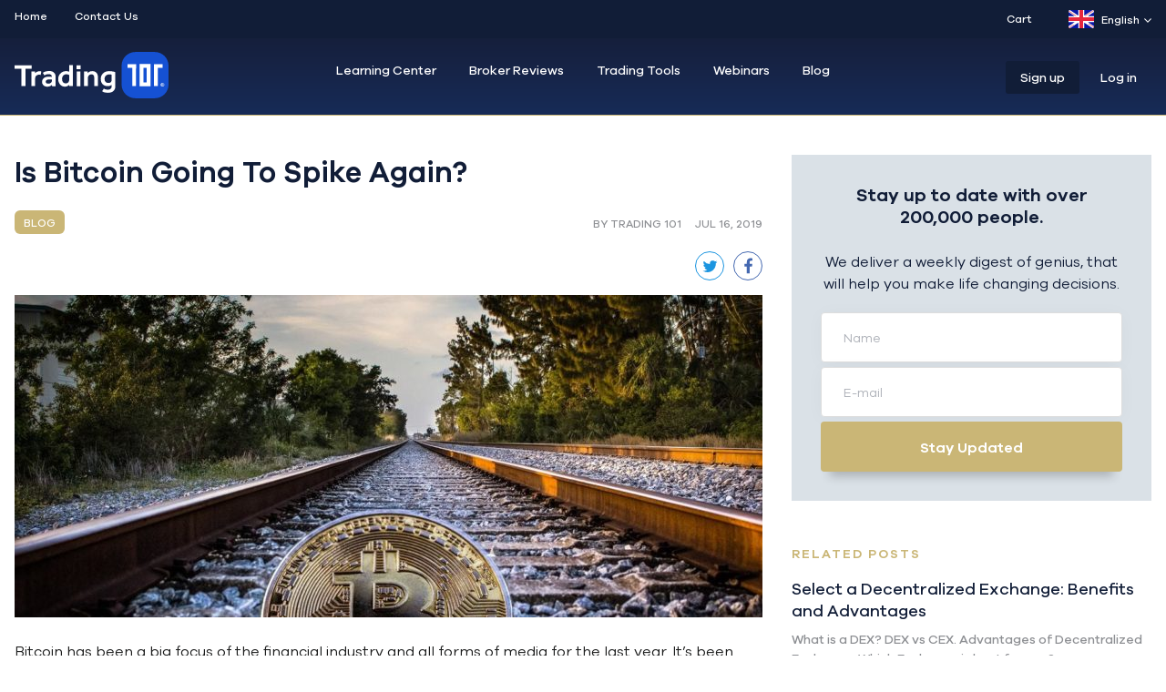

--- FILE ---
content_type: text/html; charset=UTF-8
request_url: https://trading101.com/blog/is-bitcoin-going-to-spike-again
body_size: 15872
content:

<!DOCTYPE html><html xmlns="http://www.w3.org/1999/xhtml" lang="en"><head><link rel="preload" href="/assets/webfonts/fa-solid-900.woff2" as="font" type="font/woff2" crossorigin /><link rel="preload" href="/assets/fonts/GalanoGrotesque.woff2" as="font" type="font/woff2" crossorigin /><link rel="preload" href="/assets/fonts/GalanoGrotesqueMedium.woff2" as="font" type="font/woff2" crossorigin /><link rel="preload" href="/assets/fonts/GalanoGrotesqueSemiBold.woff2" as="font" type="font/woff2" crossorigin /><meta charset="utf-8"/><meta name="viewport" content="width=device-width, initial-scale=1, maximum-scale=2"><link rel="home" href="https://trading101.com/"/><link rel="apple-touch-icon" sizes="57x57" href="https://trading101.com/assets/favicon/xapple-icon-57x57.png.pagespeed.ic.vQ8Ght9A2P.webp"><link rel="apple-touch-icon" sizes="60x60" href="https://trading101.com/assets/favicon/xapple-icon-60x60.png.pagespeed.ic.jVcNBGEhfD.webp"><link rel="apple-touch-icon" sizes="72x72" href="https://trading101.com/assets/favicon/xapple-icon-72x72.png.pagespeed.ic.WeYmUms69M.webp"><link rel="apple-touch-icon" sizes="76x76" href="https://trading101.com/assets/favicon/xapple-icon-76x76.png.pagespeed.ic.27Y_Igtv3g.webp"><link rel="apple-touch-icon" sizes="114x114" href="https://trading101.com/assets/favicon/xapple-icon-114x114.png.pagespeed.ic.hTZVcP22Ta.webp"><link rel="apple-touch-icon" sizes="120x120" href="https://trading101.com/assets/favicon/xapple-icon-120x120.png.pagespeed.ic.Qvo0jQhlkq.webp"><link rel="apple-touch-icon" sizes="144x144" href="https://trading101.com/assets/favicon/xapple-icon-144x144.png.pagespeed.ic.47-H3fRhoz.webp"><link rel="apple-touch-icon" sizes="152x152" href="https://trading101.com/assets/favicon/xapple-icon-152x152.png.pagespeed.ic.7amAMwVxPp.webp"><link rel="apple-touch-icon" sizes="180x180" href="https://trading101.com/assets/favicon/xapple-icon-180x180.png.pagespeed.ic.wFt2d7TqH-.webp"><link rel="icon" type="image/png" sizes="192x192" href="https://trading101.com/assets/favicon/xandroid-icon-192x192.png.pagespeed.ic.iABRZaWqyP.webp"><link rel="icon" type="image/png" sizes="32x32" href="https://trading101.com/assets/favicon/xfavicon-32x32.png.pagespeed.ic.jp7bmslKmd.webp"><link rel="icon" type="image/png" sizes="96x96" href="https://trading101.com/assets/favicon/xfavicon-96x96.png.pagespeed.ic.Q5f2Lx-DTM.webp"><link rel="icon" type="image/png" sizes="16x16" href="https://trading101.com/assets/favicon/xfavicon-16x16.png.pagespeed.ic.ZUV3OBHBGW.webp"><meta name="msapplication-TileColor" content="#ffffff"><meta name="msapplication-TileImage" content="https://trading101.com/assets/favicon/ms-icon-144x144.png"><meta name="theme-color" content="#ffffff"><title>Trading 101 | Is Bitcoin Going To Spike Again?</title>
<script type="7a51c146ffb573d3c60e1a36-text/javascript">window.dataLayer=window.dataLayer||[];function gtag(){dataLayer.push(arguments)};gtag('js',new Date());gtag('config','UA-108149053-1',{'send_page_view':true,'anonymize_ip':true,'link_attribution':true,'allow_display_features':true});gtag('config','AW-830767527',{'send_page_view':true});</script>
<script type="7a51c146ffb573d3c60e1a36-text/javascript">dl=[];(function(w,d,s,l,i){w[l]=w[l]||[];w[l].push({'gtm.start':new Date().getTime(),event:'gtm.js'});var f=d.getElementsByTagName(s)[0],j=d.createElement(s),dl=l!='dataLayer'?'&l='+l:'';j.async=true;j.src='//www.googletagmanager.com/gtm.js?id='+i+dl;f.parentNode.insertBefore(j,f);})(window,document,'script','dl','GTM-WPF9MLB');</script><meta name="generator" content="SEOmatic">
<meta name="keywords" content="Bitcoin, Spike, Volatility, 2018, Blockchain, Demand">
<meta name="description" content="Bitcoin has been one ofthe most talked about topics in thebusiness world since it escalated its value in 2017. How will be the price of Bitcoin this year 2018?">
<meta name="referrer" content="no-referrer-when-downgrade">
<meta name="robots" content="all">
<meta content="https://www.facebook.com/Trading101com" property="fb:profile_id">
<meta content="en_EN" property="og:locale">
<meta content="it_IT" property="og:locale:alternate">
<meta content="ar_AR" property="og:locale:alternate">
<meta content="ru_RU" property="og:locale:alternate">
<meta content="nl_NL" property="og:locale:alternate">
<meta content="hu_HU" property="og:locale:alternate">
<meta content="ms_MS" property="og:locale:alternate">
<meta content="el_EL" property="og:locale:alternate">
<meta content="id_ID" property="og:locale:alternate">
<meta content="pl_PL" property="og:locale:alternate">
<meta content="es_ES" property="og:locale:alternate">
<meta content="tr_TR" property="og:locale:alternate">
<meta content="de_DE" property="og:locale:alternate">
<meta content="ja_JA" property="og:locale:alternate">
<meta content="Trading 101" property="og:site_name">
<meta content="website" property="og:type">
<meta content="https://trading101.com/blog/is-bitcoin-going-to-spike-again" property="og:url">
<meta content="Trading 101 | Is Bitcoin Going To Spike Again?" property="og:title">
<meta content="Bitcoin has been one ofthe most talked about topics in thebusiness world since it escalated its value in 2017. How will be the price of Bitcoin this year 2018?" property="og:description">
<meta content="https://trading101.com/uploads/course/_1200x630_crop_center-center_82_none/pexels-photo-1099296.jpg?mtime=1540896507" property="og:image">
<meta content="1200" property="og:image:width">
<meta content="630" property="og:image:height">
<meta content="Trading 101 Blog" property="og:image:alt">
<meta content="https://www.facebook.com/Trading101com" property="og:see_also">
<meta content="https://www.twitter.com/Trading101com" property="og:see_also">
<meta name="twitter:card" content="summary_large_image">
<meta name="twitter:site" content="@https://www.twitter.com/Trading101com">
<meta name="twitter:creator" content="@https://www.twitter.com/Trading101com">
<meta name="twitter:title" content="Trading 101 | Is Bitcoin Going To Spike Again?">
<meta name="twitter:description" content="Bitcoin has been one ofthe most talked about topics in thebusiness world since it escalated its value in 2017. How will be the price of Bitcoin this year 2018?">
<meta name="twitter:image" content="https://trading101.com/uploads/course/_800x418_crop_center-center_82_none/pexels-photo-1099296.jpg?mtime=1540896507">
<meta name="twitter:image:width" content="800">
<meta name="twitter:image:height" content="800">
<meta name="twitter:image:alt" content="Trading 101 Blog">
<link href="https://trading101.com/blog/is-bitcoin-going-to-spike-again" rel="canonical">
<link href="https://trading101.com" rel="home">
<link href="https://trading101.com/it/blog/is-bitcoin-going-to-spike-again" rel="alternate" hreflang="it">
<link href="https://trading101.com/ar/blog/is-bitcoin-going-to-spike-again" rel="alternate" hreflang="ar">
<link href="https://trading101.com/ru/blog/is-bitcoin-going-to-spike-again" rel="alternate" hreflang="ru">
<link href="https://trading101.com/nl/blog/is-bitcoin-going-to-spike-again" rel="alternate" hreflang="nl">
<link href="https://trading101.com/hu/blog/is-bitcoin-going-to-spike-again" rel="alternate" hreflang="hu">
<link href="https://trading101.com/ms/blog/is-bitcoin-going-to-spike-again" rel="alternate" hreflang="ms">
<link href="https://trading101.com/el/blog/is-bitcoin-going-to-spike-again" rel="alternate" hreflang="el">
<link href="https://trading101.com/id/blog/is-bitcoin-going-to-spike-again" rel="alternate" hreflang="id">
<link href="https://trading101.com/pl/blog/is-bitcoin-going-to-spike-again" rel="alternate" hreflang="pl">
<link href="https://trading101.com/es/blog/is-bitcoin-going-to-spike-again" rel="alternate" hreflang="es">
<link href="https://trading101.com/th/blog/is-bitcoin-going-to-spike-again" rel="alternate" hreflang="tr">
<link href="https://trading101.com/de/blog/is-bitcoin-going-to-spike-again" rel="alternate" hreflang="de">
<link href="https://trading101.com/ja/blog/is-bitcoin-going-to-spike-again" rel="alternate" hreflang="ja">
<link href="https://trading101.com/blog/is-bitcoin-going-to-spike-again" rel="alternate" hreflang="x-default">
<link href="https://trading101.com/blog/is-bitcoin-going-to-spike-again" rel="alternate" hreflang="en">
<link href="/assets/css/slick.css?v=1768991637" rel="stylesheet" media="all">
<link href="/assets/css/slick-theme.css?v=1768991637" rel="stylesheet" media="all">
<link href="/assets/css/main.css?v=3" rel="stylesheet" media="all"></head><body class="page-blog/is-bitcoin-going-to-spike-again"><script async src="//www.googletagmanager.com/gtag/js?id=UA-108149053-1" type="7a51c146ffb573d3c60e1a36-text/javascript"></script> <noscript><iframe src="//www.googletagmanager.com/ns.html?id=GTM-WPF9MLB" height="0" width="0" style="display:none;visibility:hidden"></iframe></noscript><div class="wrapper relative bg-pale-grey" id="wrapper" data-id="" data-username="" data-user-group="" data-language="en"> <script type="7a51c146ffb573d3c60e1a36-text/javascript">function getCountry(){return"US";}</script> <div id="poppu_GT041021" data-id="poppu_GT041021" class="popup-overlay-notification US popup-overlay fixed  show-background w-full z-40" style="top: 0px; left: 0px; bottom: 0px;"><div class="popup-box bg-white overflow-hidden shadow-md-3"><figure class="popup-box-img relative bg-azul"><div class="fixed close-popup cursor-pointer" style="top: 5px; right: 5px;">
<svg xmlns="http://www.w3.org/2000/svg" width="13" height="13" viewBox="0 0 13 13">
<path fill="#ffffff" fill-rule="evenodd" d="M1.057 1.336a.966.966 0 0 0 0 1.36L4.861 6.5l-3.804 3.804a.966.966 0 0 0 0 1.36l.279.279a.966.966 0 0 0 1.36 0L6.5 8.139l3.804 3.804a.966.966 0 0 0 1.36 0l.279-.279a.967.967 0 0 0 0-1.36L8.139 6.5l3.804-3.804a.966.966 0 0 0 0-1.36l-.279-.279a.966.966 0 0 0-1.36 0L6.5 4.861 2.696 1.057a.967.967 0 0 0-1.36 0l-.279.279z"/>
</svg></div>
<a href="https://www.genetrade.com/members/open-real-account-1001" class="btn block float-left font-default-m box-shadow" target="_blank">
<img src="/uploads/images/_popupNotificationOnlyImage/xOpen-an-account-Genetrade.png.pagespeed.ic.n_95sBlgFS.webp" title="Open an account Genetrade" alt="Open an account Genetrade">
</a></figure></div></div><header class="pb-15 header-menu"><div class="hidden sm:block mb-15 pt-11 pb-11 bg-dark-slate-blue"><div class="container mx-auto flex"><div class="grid-cell w-1/2"><nav class="top-nav"><ul class="flex font-default-m text-xs"><li><a class="text-white hover:text-yellow-trading" href="/">Home</a></li><li><a class="text-white hover:text-yellow-trading" href="https://trading101.com/contact-us">Contact Us</a></li></ul></nav></div><div class="grid-cell w-1/2"><div class="ml-20 float-right"><div class="ml-20 float-right"><div class="dropdown-menu-trigger relative float-right sm-lang"><div class="mb-0 font-default-m text-xs text-white hover:text-yellow-trading flex items-center cursor-default">
<svg xmlns="http://www.w3.org/2000/svg" xmlns:xlink="http://www.w3.org/1999/xlink" width="28px" height="20px" viewBox="0 0 28 20" version="1.1">
<defs>
<rect id="wzydvkukuf-path-1" x="0" y="0" width="28" height="20" rx="2"></rect>
</defs>
<g id="wzydvkukuf-Page-1" stroke="none" stroke-width="1" fill="none" fill-rule="evenodd">
<g id="wzydvkukuf-Flags" transform="translate(-124.000000, -316.000000)">
<g id="wzydvkukuf-GB" transform="translate(124.000000, 316.000000)">
<mask id="wzydvkukuf-mask-2" fill="white">
<use xlink:href="#wzydvkukuf-path-1"></use>
</mask>
<use id="wzydvkukuf-Mask" fill="#FFFFFF" xlink:href="#wzydvkukuf-path-1"></use>
<rect id="wzydvkukuf-Mask-Copy" fill="#0A17A7" mask="url(#wzydvkukuf-mask-2)" x="0" y="0" width="28" height="20"></rect>
<path d="M6.67374124,13.3333333 L0,13.3333333 L0,6.66666667 L6.67374124,6.66666667 L-2.77365027,0.29432063 L-1.2824692,-1.91644623 L10.6666667,6.14334768 L10.6666667,-1.33333333 L17.3333333,-1.33333333 L17.3333333,6.14334768 L29.2824692,-1.91644623 L30.7736503,0.29432063 L21.3262588,6.66666667 L28,6.66666667 L28,13.3333333 L21.3262588,13.3333333 L30.7736503,19.7056794 L29.2824692,21.9164462 L17.3333333,13.8566523 L17.3333333,21.3333333 L10.6666667,21.3333333 L10.6666667,13.8566523 L-1.2824692,21.9164462 L-2.77365027,19.7056794 L6.67374124,13.3333333 Z" id="wzydvkukuf-Rectangle-2" fill="#FFFFFF" mask="url(#wzydvkukuf-mask-2)"></path>
<path d="M18.6679688,6.33219401 L31.3333333,-2" id="wzydvkukuf-Line" stroke="#DB1F35" stroke-width="0.666666667" stroke-linecap="round" mask="url(#wzydvkukuf-mask-2)"></path>
<path d="M20.0127767,21.3503418 L31.3666178,13.6975098" id="wzydvkukuf-Line-Copy-2" stroke="#DB1F35" stroke-width="0.666666667" stroke-linecap="round" mask="url(#wzydvkukuf-mask-2)" transform="translate(25.689697, 17.523926) scale(1, -1) translate(-25.689697, -17.523926) "></path>
<path d="M8.00553385,6.31046549 L-3.83748372,-1.67097982" id="wzydvkukuf-Line-Copy" stroke="#DB1F35" stroke-width="0.666666667" stroke-linecap="round" mask="url(#wzydvkukuf-mask-2)"></path>
<path d="M9.29003906,22.3104655 L-3.83748372,13.6048991" id="wzydvkukuf-Line-Copy-3" stroke="#DB1F35" stroke-width="0.666666667" stroke-linecap="round" mask="url(#wzydvkukuf-mask-2)" transform="translate(2.726278, 17.957682) scale(1, -1) translate(-2.726278, -17.957682) "></path>
<polygon id="wzydvkukuf-Rectangle-2-Copy-3" fill="#E6273E" mask="url(#wzydvkukuf-mask-2)" points="0 12 12 12 12 20 16 20 16 12 28 12 28 8 16 8 16 0 12 0 12 8 0 8"></polygon>
</g>
</g>
</g>
</svg><span class="ml-8 mr-5">
English
</span><div class="arrow-down">
<svg xmlns="http://www.w3.org/2000/svg" width="11" height="7" viewBox="0 0 11 7">
<path fill="#888" fill-rule="evenodd" d="M5.462 6.896l-.478-.495L0 1.243.956.184l4.506 4.663L9.97.184l.956 1.06L5.94 6.4z"/>
</svg></div></div><div class="dropdown-menu absolute pt-10 font-default-m text-sm z-40"><ul class="bg-white text-dark-grey shadow-md-3 overflow-hidden 14"><li class="hover:bg-white-two border-b border-solid border-pale-grey-two hover:text-yellow-trading ">
<a href="/ja/blog/is-bitcoin-going-to-spike-again" class="block p-10 pl-15 pr-32 flex">
<svg xmlns="http://www.w3.org/2000/svg" xmlns:xlink="http://www.w3.org/1999/xlink" width="28px" height="20px" viewBox="0 0 28 20" version="1.1">
<defs>
<rect id="baqdjtfsqg-path-1" x="0" y="0" width="28" height="20" rx="2"></rect>
<linearGradient x1="50%" y1="0%" x2="50%" y2="100%" id="baqdjtfsqg-linearGradient-3">
<stop stop-color="#D81441" offset="0%"></stop>
<stop stop-color="#BB0831" offset="100%"></stop>
</linearGradient>
</defs>
<g id="baqdjtfsqg-Page-1" stroke="none" stroke-width="1" fill="none" fill-rule="evenodd">
<g id="baqdjtfsqg-Flags" transform="translate(-124.000000, -460.000000)">
<g id="baqdjtfsqg-JP" transform="translate(124.000000, 460.000000)">
<mask id="baqdjtfsqg-mask-2" fill="white">
<use xlink:href="#baqdjtfsqg-path-1"></use>
</mask>
<g id="baqdjtfsqg-Mask">
<use fill="#FFFFFF" fill-rule="evenodd" xlink:href="#baqdjtfsqg-path-1"></use>
<rect stroke="#F5F5F5" stroke-width="0.5" x="0.25" y="0.25" width="27.5" height="19.5" rx="2"></rect>
</g>
<circle id="baqdjtfsqg-Oval-9" fill="url(#baqdjtfsqg-linearGradient-3)" mask="url(#baqdjtfsqg-mask-2)" cx="14" cy="10" r="6"></circle>
</g>
</g>
</g>
</svg>Japanese
</a></li><li class="hover:bg-white-two border-b border-solid border-pale-grey-two hover:text-yellow-trading ">
<a href="/de/blog/is-bitcoin-going-to-spike-again" class="block p-10 pl-15 pr-32 flex">
<svg xmlns="http://www.w3.org/2000/svg" xmlns:xlink="http://www.w3.org/1999/xlink" width="28px" height="20px" viewBox="0 0 28 20" version="1.1">
<defs>
<rect id="psodbznpqy-path-1" x="0" y="0" width="28" height="20" rx="2"></rect>
<rect id="psodbznpqy-path-3" x="0" y="6.66666667" width="28" height="6.66666667"></rect>
<filter x="-5.4%" y="-22.5%" width="110.7%" height="145.0%" filterUnits="objectBoundingBox" id="psodbznpqy-filter-4">
<feMorphology radius="0.5" operator="dilate" in="SourceAlpha" result="shadowSpreadOuter1"></feMorphology>
<feOffset dx="0" dy="0" in="shadowSpreadOuter1" result="shadowOffsetOuter1"></feOffset>
<feColorMatrix values="0 0 0 0 0   0 0 0 0 0   0 0 0 0 0  0 0 0 0.06 0" type="matrix" in="shadowOffsetOuter1"></feColorMatrix>
</filter>
<rect id="psodbznpqy-path-5" x="0" y="13.3333333" width="28" height="6.66666667"></rect>
<filter x="-5.4%" y="-22.5%" width="110.7%" height="145.0%" filterUnits="objectBoundingBox" id="psodbznpqy-filter-6">
<feMorphology radius="0.5" operator="dilate" in="SourceAlpha" result="shadowSpreadOuter1"></feMorphology>
<feOffset dx="0" dy="0" in="shadowSpreadOuter1" result="shadowOffsetOuter1"></feOffset>
<feColorMatrix values="0 0 0 0 0   0 0 0 0 0   0 0 0 0 0  0 0 0 0.06 0" type="matrix" in="shadowOffsetOuter1"></feColorMatrix>
</filter>
</defs>
<g id="psodbznpqy-Page-1" stroke="none" stroke-width="1" fill="none" fill-rule="evenodd">
<g id="psodbznpqy-Flags" transform="translate(-268.000000, -172.000000)">
<g id="psodbznpqy-DE" transform="translate(268.000000, 172.000000)">
<mask id="psodbznpqy-mask-2" fill="white">
<use xlink:href="#psodbznpqy-path-1"></use>
</mask>
<use id="psodbznpqy-Mask" fill="#FFFFFF" xlink:href="#psodbznpqy-path-1"></use>
<rect id="psodbznpqy-Rectangle-2" fill="#262626" mask="url(#psodbznpqy-mask-2)" x="0" y="0" width="28" height="6.66666667"></rect>
<g id="psodbznpqy-Rectangle-2" mask="url(#psodbznpqy-mask-2)">
<use fill="black" fill-opacity="1" filter="url(#psodbznpqy-filter-4)" xlink:href="#psodbznpqy-path-3"></use>
<use fill="#F01515" fill-rule="evenodd" xlink:href="#psodbznpqy-path-3"></use>
</g>
<g id="psodbznpqy-Rectangle-2" mask="url(#psodbznpqy-mask-2)">
<use fill="black" fill-opacity="1" filter="url(#psodbznpqy-filter-6)" xlink:href="#psodbznpqy-path-5"></use>
<use fill="#FFD521" fill-rule="evenodd" xlink:href="#psodbznpqy-path-5"></use>
</g>
</g>
</g>
</g>
</svg>German
</a></li><li class="hover:bg-white-two border-b border-solid border-pale-grey-two hover:text-yellow-trading ">
<a href="/tr/blog/is-bitcoin-going-to-spike-again" class="block p-10 pl-15 pr-32 flex">
<svg xmlns="http://www.w3.org/2000/svg" xmlns:xlink="http://www.w3.org/1999/xlink" width="28px" height="20px" viewBox="0 0 28 20" version="1.1">
<defs>
<rect id="tbnwchpxxp-path-1" x="0" y="0" width="28" height="20" rx="2"></rect>
</defs>
<g id="tbnwchpxxp-Page-1" stroke="none" stroke-width="1" fill="none" fill-rule="evenodd">
<g id="tbnwchpxxp-Flags" transform="translate(-412.000000, -940.000000)">
<g id="tbnwchpxxp-TR" transform="translate(412.000000, 940.000000)">
<mask id="tbnwchpxxp-mask-2" fill="white">
<use xlink:href="#tbnwchpxxp-path-1"></use>
</mask>
<use id="tbnwchpxxp-Mask" fill="#FFFFFF" xlink:href="#tbnwchpxxp-path-1"></use>
<rect id="tbnwchpxxp-Mask-Copy" fill="#E92434" mask="url(#tbnwchpxxp-mask-2)" x="0" y="0" width="28" height="20"></rect>
<polygon id="tbnwchpxxp-Star-8" fill="#FFFFFF" mask="url(#tbnwchpxxp-mask-2)" points="18.6857803 10.8124704 17.1183529 11.929849 17.6966815 10.093848 16.1496296 8.94842503 18.0744836 8.93109264 18.6857803 7.10580368 19.297077 8.93109264 21.221931 8.94842503 19.6748791 10.093848 20.2532076 11.929849 18.6857803 10.8124704 18.6857803 10.8124704"></polygon>
<path d="M17.4027613,6.31588587 C16.5555329,5.70011138 15.4903254,5.33333333 14.3333333,5.33333333 C11.5719096,5.33333333 9.33333333,7.42267117 9.33333333,10 C9.33333333,12.5773288 11.5719096,14.6666667 14.3333333,14.6666667 C15.4903254,14.6666667 16.5555329,14.2998886 17.4027613,13.6841141 C16.3048507,15.0935058 14.5916202,16 12.6666667,16 C9.35295817,16 6.66666667,13.3137085 6.66666667,10 C6.66666667,6.6862915 9.35295817,4 12.6666667,4 C14.5916202,4 16.3048507,4.90649423 17.4027613,6.31588587 Z" id="tbnwchpxxp-Oval-41" fill="#FFFFFF" mask="url(#tbnwchpxxp-mask-2)"></path>
</g>
</g>
</g>
</svg>Turkish
</a></li><li class="hover:bg-white-two border-b border-solid border-pale-grey-two hover:text-yellow-trading ">
<a href="/es/blog/is-bitcoin-going-to-spike-again" class="block p-10 pl-15 pr-32 flex">
<svg xmlns="http://www.w3.org/2000/svg" xmlns:xlink="http://www.w3.org/1999/xlink" width="28px" height="20px" viewBox="0 0 28 20" version="1.1">
<defs>
<rect id="dmnwwerpys-path-1" x="0" y="0" width="28" height="20" rx="2"></rect>
</defs>
<g id="dmnwwerpys-Page-1" stroke="none" stroke-width="1" fill="none" fill-rule="evenodd">
<g id="dmnwwerpys-Flags" transform="translate(-220.000000, -220.000000)">
<g id="dmnwwerpys-ES" transform="translate(220.000000, 220.000000)">
<mask id="dmnwwerpys-mask-2" fill="white">
<use xlink:href="#dmnwwerpys-path-1"></use>
</mask>
<use id="dmnwwerpys-Mask" fill="#FFFFFF" xlink:href="#dmnwwerpys-path-1"></use>
<rect id="dmnwwerpys-Rectangle-2" fill="#DD172C" mask="url(#dmnwwerpys-mask-2)" x="0" y="0" width="28" height="5.33333333"></rect>
<rect id="dmnwwerpys-Rectangle-2" fill="#DD172C" mask="url(#dmnwwerpys-mask-2)" x="0" y="14.6666667" width="28" height="5.33333333"></rect>
<rect id="dmnwwerpys-Rectangle-2" fill="#FFD133" mask="url(#dmnwwerpys-mask-2)" x="0" y="5.33333333" width="28" height="9.33333333"></rect>
<polygon id="dmnwwerpys-Rectangle-139-Copy" fill="#FFEDB1" mask="url(#dmnwwerpys-mask-2)" points="7.33333333 9.33333333 8.66666667 9.33333333 8.66666667 10 7.33333333 10"></polygon>
<path d="M6.05389181,9.29950349 L6.22118675,11.3070428 C6.26842017,11.8738438 6.76814424,12.3333333 7.33333333,12.3333333 C7.89937132,12.3333333 8.39839994,11.8720026 8.44547992,11.3070428 L8.61277486,9.29950349 C8.62723547,9.12597611 8.50798852,9 8.32545026,9 L6.34121641,9 C6.16543785,9 6.04000832,9.13290166 6.05389181,9.29950349 Z" id="dmnwwerpys-Rectangle-137" stroke="#A41517" stroke-width="0.666666667" mask="url(#dmnwwerpys-mask-2)"></path>
<polygon id="dmnwwerpys-Rectangle-139" fill="#A41517" mask="url(#dmnwwerpys-mask-2)" points="6 10 8.66666667 10 8.66666667 10.6666667 8 10.6666667 7.33333333 12 6.66666667 10.6666667 6 10.6666667"></polygon>
<rect id="dmnwwerpys-Rectangle-135" fill="#A41517" mask="url(#dmnwwerpys-mask-2)" x="4" y="8" width="1.33333333" height="4.66666667"></rect>
<rect id="dmnwwerpys-Rectangle-135-Copy" fill="#A41517" mask="url(#dmnwwerpys-mask-2)" x="9.33333333" y="8" width="1.33333333" height="4.66666667"></rect>
<path d="M6,7.33333333 C6,6.9651435 6.30590057,6.66666667 6.6729126,6.66666667 L7.99375407,6.66666667 C8.36539343,6.66666667 8.66666667,6.96257655 8.66666667,7.33333333 L8.66666667,7.6635437 C8.66666667,7.84936338 8.52329508,8 8.33968099,8 L6.32698568,8 C6.14639647,8 6,7.85730998 6,7.6635437 L6,7.33333333 Z" id="dmnwwerpys-Rectangle-138" fill="#A41517" mask="url(#dmnwwerpys-mask-2)"></path>
</g>
</g>
</g>
</svg>Spanish
</a></li><li class="hover:bg-white-two border-b border-solid border-pale-grey-two hover:text-yellow-trading ">
<a href="/pl/blog/is-bitcoin-going-to-spike-again" class="block p-10 pl-15 pr-32 flex">
<svg xmlns="http://www.w3.org/2000/svg" xmlns:xlink="http://www.w3.org/1999/xlink" width="28px" height="20px" viewBox="0 0 28 20" version="1.1">
<defs>
<linearGradient x1="50%" y1="0%" x2="50%" y2="100%" id="hpdtdcwtto-linearGradient-1">
<stop stop-color="#FFFFFF" offset="0%"></stop>
<stop stop-color="#F0F0F0" offset="100%"></stop>
</linearGradient>
<rect id="hpdtdcwtto-path-2" x="0" y="0" width="28" height="20" rx="2"></rect>
</defs>
<g id="hpdtdcwtto-Page-1" stroke="none" stroke-width="1" fill="none" fill-rule="evenodd">
<g id="hpdtdcwtto-Flags" transform="translate(-364.000000, -748.000000)">
<g id="hpdtdcwtto-PL" transform="translate(364.000000, 748.000000)">
<mask id="hpdtdcwtto-mask-3" fill="white">
<use xlink:href="#hpdtdcwtto-path-2"></use>
</mask>
<g id="hpdtdcwtto-Mask">
<use fill="#FFFFFF" fill-rule="evenodd" xlink:href="#hpdtdcwtto-path-2"></use>
<rect stroke="#F5F5F5" stroke-width="0.5" x="0.25" y="0.25" width="27.5" height="19.5" rx="2"></rect>
</g>
<rect id="hpdtdcwtto-Rectangle-2" fill="#EB2A50" mask="url(#hpdtdcwtto-mask-3)" x="0" y="9.33333333" width="28" height="10.6666667"></rect>
</g>
</g>
</g>
</svg>Polish
</a></li><li class="hover:bg-white-two border-b border-solid border-pale-grey-two hover:text-yellow-trading ">
<a href="/id/blog/is-bitcoin-going-to-spike-again" class="block p-10 pl-15 pr-32 flex">
<svg xmlns="http://www.w3.org/2000/svg" xmlns:xlink="http://www.w3.org/1999/xlink" width="28px" height="20px" viewBox="0 0 28 20" version="1.1">
<defs>
<linearGradient x1="50%" y1="0%" x2="50%" y2="100%" id="udehjgkjss-linearGradient-1">
<stop stop-color="#FFFFFF" offset="0%"></stop>
<stop stop-color="#F0F0F0" offset="100%"></stop>
</linearGradient>
<rect id="udehjgkjss-path-2" x="0" y="0" width="28" height="20" rx="2"></rect>
</defs>
<g id="udehjgkjss-Page-1" stroke="none" stroke-width="1" fill="none" fill-rule="evenodd">
<g id="udehjgkjss-Flags" transform="translate(-28.000000, -412.000000)">
<g id="udehjgkjss-ID" transform="translate(28.000000, 412.000000)">
<mask id="udehjgkjss-mask-3" fill="white">
<use xlink:href="#udehjgkjss-path-2"></use>
</mask>
<g id="udehjgkjss-Mask">
<use fill="#FFFFFF" fill-rule="evenodd" xlink:href="#udehjgkjss-path-2"></use>
<rect stroke="#F5F5F5" stroke-width="0.5" x="0.25" y="0.25" width="27.5" height="19.5" rx="2"></rect>
</g>
<rect id="udehjgkjss-Rectangle-2" fill="#E12237" mask="url(#udehjgkjss-mask-3)" x="0" y="0" width="28" height="10.6666667"></rect>
</g>
</g>
</g>
</svg>Indonesian
</a></li><li class="hover:bg-white-two border-b border-solid border-pale-grey-two hover:text-yellow-trading ">
<a href="/el/blog/is-bitcoin-going-to-spike-again" class="block p-10 pl-15 pr-32 flex">
<svg xmlns="http://www.w3.org/2000/svg" xmlns:xlink="http://www.w3.org/1999/xlink" width="28px" height="20px" viewBox="0 0 28 20" version="1.1">
<defs>
<rect id="plnmwhhhtc-path-1" x="0" y="0" width="28" height="20" rx="2"></rect>
</defs>
<g id="plnmwhhhtc-Page-1" stroke="none" stroke-width="1" fill="none" fill-rule="evenodd">
<g id="plnmwhhhtc-Flags" transform="translate(-364.000000, -316.000000)">
<g id="plnmwhhhtc-GR" transform="translate(364.000000, 316.000000)">
<mask id="plnmwhhhtc-mask-2" fill="white">
<use xlink:href="#plnmwhhhtc-path-1"></use>
</mask>
<g id="plnmwhhhtc-Mask">
<use fill="#FFFFFF" fill-rule="evenodd" xlink:href="#plnmwhhhtc-path-1"></use>
<rect stroke="#F5F5F5" stroke-width="0.5" x="0.25" y="0.25" width="27.5" height="19.5" rx="2"></rect>
</g>
<path d="M13.3333333,13.3333333 L8,13.3333333 L8,8 L13.3333333,8 L13.3333333,10.6666667 L28,10.6666667 L28,13.3333333 L13.3333333,13.3333333 Z M13.3333333,0 L28,0 L28,2.66666667 L13.3333333,2.66666667 L13.3333333,5.33333333 L8,5.33333333 L8,0 L13.3333333,0 Z M0,0 L5.33333333,0 L5.33333333,5.33333333 L0,5.33333333 L0,0 Z M13.3333333,5.33333333 L28,5.33333333 L28,8 L13.3333333,8 L13.3333333,5.33333333 Z M0,16 L28,16 L28,18.6666667 L0,18.6666667 L0,16 Z M0,8 L5.33333333,8 L5.33333333,13.3333333 L0,13.3333333 L0,8 Z" id="plnmwhhhtc-Rectangle-537" fill="#1C6DC1" mask="url(#plnmwhhhtc-mask-2)"></path>
</g>
</g>
</g>
</svg>Greek
</a></li><li class="hover:bg-white-two border-b border-solid border-pale-grey-two hover:text-yellow-trading ">
<a href="/ms/blog/is-bitcoin-going-to-spike-again" class="block p-10 pl-15 pr-32 flex">
<svg xmlns="http://www.w3.org/2000/svg" xmlns:xlink="http://www.w3.org/1999/xlink" width="28px" height="20px" viewBox="0 0 28 20" version="1.1">
<defs>
<rect id="gdugplkvxc-path-1" x="0" y="0" width="28" height="20" rx="2"></rect>
<path d="M0,4.66666667 L3.43775544e-17,1.33245595 C1.53913554e-17,0.59656085 0.591622194,0 1.33307666,0 L5.33359001,0 C6.06982792,0 6.66666667,0.587946256 6.66666667,1.33245595 L6.66666667,4.66666667 C6.66666667,8 3.33333333,9.33333333 3.33333333,9.33333333 C3.33333333,9.33333333 0,8 0,4.66666667 Z" id="gdugplkvxc-path-3"></path>
<path d="M4.66666667,4 L0,0 L0.666666667,0 L5.33333333,3.33333333 L6.66666667,3.33333333 L12,0 L12,0.333333333 C12,0.51742825 11.8846436,0.749064128 11.7220542,0.865199407 L7.33333333,4 L7.33333333,5.33333333 L11.7490997,9.11827596 C11.8876681,9.23704887 11.8453776,9.33333333 11.6666667,9.33333333 L11.6666667,9.33333333 C11.4825718,9.33333333 11.2179769,9.25093587 11.0553875,9.13480059 L6.66666667,6 L5.33333333,6 L0,9.33333333 L0,8.66666667 L4.66666667,5.33333333 L4.66666667,4 Z" id="gdugplkvxc-path-5"></path>
</defs>
<g id="gdugplkvxc-Page-1" stroke="none" stroke-width="1" fill="none" fill-rule="evenodd">
<g id="gdugplkvxc-Flags" transform="translate(-892.000000, -604.000000)">
<g id="gdugplkvxc-MS" transform="translate(892.000000, 604.000000)">
<mask id="gdugplkvxc-mask-2" fill="white">
<use xlink:href="#gdugplkvxc-path-1"></use>
</mask>
<use id="gdugplkvxc-Mask" fill="#FFFFFF" xlink:href="#gdugplkvxc-path-1"></use>
<rect id="gdugplkvxc-Mask-Copy" fill="#07319C" mask="url(#gdugplkvxc-mask-2)" x="0" y="0" width="28" height="20"></rect>
<g id="gdugplkvxc-Rectangle-1105" mask="url(#gdugplkvxc-mask-2)">
<g transform="translate(17.333333, 5.333333)">
<mask id="gdugplkvxc-mask-4" fill="white">
<use xlink:href="#gdugplkvxc-path-3"></use>
</mask>
<use id="gdugplkvxc-Mask" stroke="none" fill="#08B9D6" fill-rule="evenodd" xlink:href="#gdugplkvxc-path-3"></use>
<polygon id="gdugplkvxc-Rectangle-1106" stroke="none" fill="#A63D09" fill-rule="evenodd" mask="url(#gdugplkvxc-mask-4)" points="3.19744231e-14 6.66666667 6.66666667 6.66666667 6.66666667 9.33333333 4 9.33333333 2.66666667 9.33333333 6.39488462e-14 9.33333333"></polygon>
<path d="M4,2.66666667 L5.33333333,2.66666667 L5.33333333,4 L4,4 L4,6.66666667 L2.66666667,6.66666667 L2.66666667,4 L1.33333333,4 L1.33333333,2.66666667 L2.66666667,2.66666667 L2.66666667,1.33333333 L4,1.33333333 L4,2.66666667 Z" id="gdugplkvxc-Rectangle-1106" stroke="none" fill="#262626" fill-rule="evenodd" mask="url(#gdugplkvxc-mask-4)"></path>
</g>
</g>
<g id="gdugplkvxc-Rectangle-36" mask="url(#gdugplkvxc-mask-2)">
<use fill="#DB1E36" fill-rule="evenodd" xlink:href="#gdugplkvxc-path-5"></use>
<path stroke="#FFFFFF" stroke-width="0.666666667" d="M4.33333333,4.15331164 L-0.901085803,-0.333333333 L0.666666667,-0.333333333 L0.860412731,-0.27124449 L5.44015502,3 L6.57106792,3 L12.3333333,-0.601415881 L12.3333333,0.333333333 C12.3333333,0.628978368 12.1628101,0.960008269 11.9158002,1.1364439 L7.66666667,4.1715393 L7.66666667,5.18002169 L11.9660302,8.86519043 C12.3427037,9.18805344 12.1509712,9.66666667 11.6666667,9.66666667 C11.4092185,9.66666667 11.0776031,9.56030345 10.8616414,9.40604508 L6.55984498,6.33333333 L5.42893208,6.33333333 L-0.333333333,9.93474921 L-0.333333333,8.49512737 L4.33333333,5.16179403 L4.33333333,4.15331164 Z"></path>
</g>
<path d="M0,3.33333333 L0,6 L4.66666667,6 L4.66666667,9.33948135 C4.66666667,9.70427573 4.97256724,10 5.33957926,10 L6.66042074,10 C7.0320601,10 7.33333333,9.69934988 7.33333333,9.33948135 L7.33333333,6 L11.9911963,6 C12.3642483,6 12.6666667,5.69409943 12.6666667,5.3270874 L12.6666667,4.00624593 C12.6666667,3.63460657 12.3646425,3.33333333 11.9911963,3.33333333 L7.33333333,3.33333333 L7.33333333,0 L4.66666667,0 L4.66666667,3.33333333 L0,3.33333333 Z" id="gdugplkvxc-Rectangle-2" fill="#FFFFFF" mask="url(#gdugplkvxc-mask-2)"></path>
<polygon id="gdugplkvxc-Rectangle-36" fill="#DB1E36" mask="url(#gdugplkvxc-mask-2)" points="0 4 5.33333333 4 5.33333333 3.33333333 5.33333333 0 6.66666667 0 6.66666667 3.33333333 6.66666667 4 12 4 12 5.33333333 6.66666667 5.33333333 6.66666667 6 6.66666667 9.33333333 5.33333333 9.33333333 5.33333333 6 5.33333333 5.33333333 0 5.33333333"></polygon>
</g>
</g>
</g>
</svg>Malay
</a></li><li class="hover:bg-white-two border-b border-solid border-pale-grey-two hover:text-yellow-trading ">
<a href="/hu/blog/is-bitcoin-going-to-spike-again" class="block p-10 pl-15 pr-32 flex">
<svg xmlns="http://www.w3.org/2000/svg" xmlns:xlink="http://www.w3.org/1999/xlink" width="28px" height="20px" viewBox="0 0 28 20" version="1.1">
<defs>
<rect id="cqahyebeco-path-1" x="0" y="0" width="28" height="20" rx="2"></rect>
</defs>
<g id="cqahyebeco-Page-1" stroke="none" stroke-width="1" fill="none" fill-rule="evenodd">
<g id="cqahyebeco-Flags" transform="translate(-172.000000, -364.000000)">
<g id="cqahyebeco-HU" transform="translate(172.000000, 364.000000)">
<mask id="cqahyebeco-mask-2" fill="white">
<use xlink:href="#cqahyebeco-path-1"></use>
</mask>
<g id="cqahyebeco-Mask">
<use fill="#FFFFFF" fill-rule="evenodd" xlink:href="#cqahyebeco-path-1"></use>
<rect stroke="#F5F5F5" stroke-width="0.5" x="0.25" y="0.25" width="27.5" height="19.5" rx="2"></rect>
</g>
<rect id="cqahyebeco-Rectangle-2" fill="#E03D52" mask="url(#cqahyebeco-mask-2)" x="0" y="0" width="28" height="6.66666667"></rect>
<rect id="cqahyebeco-Rectangle-2" fill="#5A9165" mask="url(#cqahyebeco-mask-2)" x="0" y="13.3333333" width="28" height="6.66666667"></rect>
</g>
</g>
</g>
</svg>Hungarian
</a></li><li class="hover:bg-white-two border-b border-solid border-pale-grey-two hover:text-yellow-trading ">
<a href="/nl/blog/is-bitcoin-going-to-spike-again" class="block p-10 pl-15 pr-32 flex">
<svg xmlns="http://www.w3.org/2000/svg" xmlns:xlink="http://www.w3.org/1999/xlink" width="28px" height="20px" viewBox="0 0 28 20" version="1.1">
<defs>
<rect id="dgdjibqkay-path-1" x="0" y="0" width="28" height="20" rx="2"></rect>
</defs>
<g id="dgdjibqkay-Page-1" stroke="none" stroke-width="1" fill="none" fill-rule="evenodd">
<g id="dgdjibqkay-Flags" transform="translate(-76.000000, -652.000000)">
<g id="dgdjibqkay-NL" transform="translate(76.000000, 652.000000)">
<mask id="dgdjibqkay-mask-2" fill="white">
<use xlink:href="#dgdjibqkay-path-1"></use>
</mask>
<g id="dgdjibqkay-Mask">
<use fill="#FFFFFF" fill-rule="evenodd" xlink:href="#dgdjibqkay-path-1"></use>
<rect stroke="#F5F5F5" stroke-width="0.5" x="0.25" y="0.25" width="27.5" height="19.5" rx="2"></rect>
</g>
<rect id="dgdjibqkay-Rectangle-2" fill="#CA2B39" mask="url(#dgdjibqkay-mask-2)" x="0" y="0" width="28" height="6.66666667"></rect>
<rect id="dgdjibqkay-Rectangle-2" fill="#2C56A2" mask="url(#dgdjibqkay-mask-2)" x="0" y="13.3333333" width="28" height="6.66666667"></rect>
</g>
</g>
</g>
</svg>Dutch
</a></li><li class="hover:bg-white-two border-b border-solid border-pale-grey-two hover:text-yellow-trading ">
<a href="/ru/blog/is-bitcoin-going-to-spike-again" class="block p-10 pl-15 pr-32 flex">
<svg xmlns="http://www.w3.org/2000/svg" xmlns:xlink="http://www.w3.org/1999/xlink" width="28px" height="20px" viewBox="0 0 28 20" version="1.1">
<defs>
<rect id="hnjtulkzuu-path-1" x="0" y="0" width="28" height="20" rx="2"></rect>
</defs>
<g id="hnjtulkzuu-Page-1" stroke="none" stroke-width="1" fill="none" fill-rule="evenodd">
<g id="hnjtulkzuu-Flags" transform="translate(-76.000000, -844.000000)">
<g id="hnjtulkzuu-RU" transform="translate(76.000000, 844.000000)">
<mask id="hnjtulkzuu-mask-2" fill="white">
<use xlink:href="#hnjtulkzuu-path-1"></use>
</mask>
<g id="hnjtulkzuu-Mask">
<use fill="#FFFFFF" fill-rule="evenodd" xlink:href="#hnjtulkzuu-path-1"></use>
<rect stroke="#F5F5F5" stroke-width="0.5" x="0.25" y="0.25" width="27.5" height="19.5" rx="2"></rect>
</g>
<rect id="hnjtulkzuu-Rectangle-2" fill="#0C47B7" mask="url(#hnjtulkzuu-mask-2)" x="0" y="6.66666667" width="28" height="6.66666667"></rect>
<rect id="hnjtulkzuu-Rectangle-2" fill="#E53B35" mask="url(#hnjtulkzuu-mask-2)" x="0" y="13.3333333" width="28" height="6.66666667"></rect>
</g>
</g>
</g>
</svg>Russian
</a></li><li class="hover:bg-white-two border-b border-solid border-pale-grey-two hover:text-yellow-trading ">
<a href="/ar/blog/is-bitcoin-going-to-spike-again" class="block p-10 pl-15 pr-32 flex">
<svg xmlns="http://www.w3.org/2000/svg" xmlns:xlink="http://www.w3.org/1999/xlink" width="28pt" height="19pt" viewBox="0 0 28 19" version="1.1">
<g id="csollyaqyy-surface1">
<rect x="0" y="0" width="28" height="19" style="fill:rgb(0%,47.843137%,23.921569%);fill-opacity:1;stroke:none;"></rect>
<path style=" stroke:none;fill-rule:nonzero;fill:rgb(100%,100%,100%);fill-opacity:1;" d="M 20.328125 9.234375 C 20.164062 9.414062 19.941406 9.59375 19.660156 9.769531 C 19.378906 9.945312 19.027344 10.105469 18.609375 10.25 C 18.1875 10.398438 17.699219 10.519531 17.144531 10.617188 C 16.589844 10.71875 15.953125 10.777344 15.246094 10.804688 C 15.175781 10.996094 15.109375 11.199219 15.039062 11.421875 C 14.96875 11.640625 14.902344 11.878906 14.835938 12.140625 L 14.789062 12.140625 C 14.757812 12.109375 14.730469 12.070312 14.710938 12.023438 C 14.691406 11.976562 14.667969 11.910156 14.652344 11.824219 C 14.683594 11.652344 14.714844 11.480469 14.753906 11.3125 C 14.789062 11.148438 14.828125 10.976562 14.871094 10.804688 C 14.558594 10.804688 14.269531 10.761719 13.996094 10.683594 C 13.976562 11.882812 13.695312 12.984375 13.148438 13.984375 C 12.550781 15.082031 11.308594 15.628906 9.421875 15.628906 C 8.660156 15.628906 8.039062 15.402344 7.558594 14.949219 C 7.074219 14.492188 6.832031 13.921875 6.832031 13.234375 C 6.832031 12.511719 7.164062 11.621094 7.835938 10.570312 L 8.007812 10.636719 C 7.558594 11.484375 7.332031 12.167969 7.332031 12.6875 C 7.332031 12.957031 7.398438 13.203125 7.527344 13.414062 C 7.660156 13.628906 7.84375 13.8125 8.085938 13.960938 C 8.324219 14.113281 8.621094 14.230469 8.96875 14.308594 C 9.316406 14.390625 9.710938 14.429688 10.148438 14.429688 C 10.816406 14.429688 11.4375 14.3125 12.007812 14.078125 C 12.578125 13.847656 12.96875 13.554688 13.175781 13.195312 C 13.363281 12.851562 13.457031 12.339844 13.457031 11.667969 C 13.457031 11.300781 13.402344 10.9375 13.289062 10.574219 C 13.175781 10.214844 13.023438 9.894531 12.828125 9.617188 L 13.328125 8.519531 C 13.433594 8.667969 13.53125 8.832031 13.621094 9.007812 C 13.710938 9.183594 13.78125 9.335938 13.832031 9.457031 C 14.007812 9.539062 14.183594 9.59375 14.359375 9.625 C 14.535156 9.65625 14.722656 9.671875 14.914062 9.671875 C 14.984375 9.671875 15.050781 9.671875 15.125 9.671875 C 15.199219 9.671875 15.273438 9.664062 15.351562 9.652344 C 15.6875 9.089844 16.046875 8.578125 16.433594 8.113281 C 16.820312 7.648438 17.222656 7.242188 17.640625 6.898438 C 18 6.601562 18.347656 6.367188 18.679688 6.203125 C 19.015625 6.035156 19.289062 5.953125 19.5 5.953125 C 19.71875 5.953125 19.929688 5.992188 20.128906 6.078125 C 20.328125 6.160156 20.507812 6.261719 20.664062 6.382812 C 20.816406 6.503906 20.941406 6.628906 21.03125 6.761719 C 21.121094 6.894531 21.167969 7.015625 21.167969 7.121094 C 21.167969 7.375 21.144531 7.605469 21.097656 7.816406 C 21.046875 8.027344 20.984375 8.214844 20.902344 8.386719 C 20.824219 8.558594 20.734375 8.710938 20.636719 8.851562 C 20.535156 8.988281 20.433594 9.117188 20.328125 9.234375 Z M 19.171875 7.183594 C 19.003906 7.183594 18.789062 7.242188 18.53125 7.351562 C 18.273438 7.464844 17.992188 7.621094 17.691406 7.828125 C 17.390625 8.039062 17.082031 8.292969 16.765625 8.601562 C 16.449219 8.90625 16.148438 9.253906 15.863281 9.644531 C 15.96875 9.644531 16.066406 9.640625 16.160156 9.632812 C 16.253906 9.628906 16.363281 9.617188 16.492188 9.605469 C 16.929688 9.574219 17.359375 9.507812 17.78125 9.40625 C 18.203125 9.304688 18.660156 9.160156 19.144531 8.964844 C 19.527344 8.816406 19.835938 8.660156 20.074219 8.496094 C 20.3125 8.335938 20.464844 8.195312 20.53125 8.085938 C 20.457031 7.980469 20.371094 7.875 20.265625 7.765625 C 20.164062 7.65625 20.050781 7.558594 19.929688 7.472656 C 19.808594 7.386719 19.679688 7.316406 19.550781 7.265625 C 19.421875 7.210938 19.292969 7.183594 19.171875 7.183594 Z M 17.539062 4.097656 L 16.894531 5.070312 L 16.027344 4.328125 L 16.664062 3.371094 Z M 17.539062 4.097656 "></path>
</g>
</svg>Arabic
</a></li><li class="hover:bg-white-two border-b border-solid border-pale-grey-two hover:text-yellow-trading ">
<a href="/it/blog/is-bitcoin-going-to-spike-again" class="block p-10 pl-15 pr-32 flex">
<svg xmlns="http://www.w3.org/2000/svg" xmlns:xlink="http://www.w3.org/1999/xlink" width="28px" height="20px" viewBox="0 0 28 20" version="1.1">
<defs>
<rect id="zyhvurdaxd-path-1" x="0" y="0" width="28" height="20" rx="2"></rect>
</defs>
<g id="zyhvurdaxd-Page-1" stroke="none" stroke-width="1" fill="none" fill-rule="evenodd">
<g id="zyhvurdaxd-Flags" transform="translate(-364.000000, -412.000000)">
<g id="zyhvurdaxd-IT" transform="translate(364.000000, 412.000000)">
<mask id="zyhvurdaxd-mask-2" fill="white">
<use xlink:href="#zyhvurdaxd-path-1"></use>
</mask>
<g id="zyhvurdaxd-Mask">
<use fill="#FFFFFF" fill-rule="evenodd" xlink:href="#zyhvurdaxd-path-1"></use>
<rect stroke="#F5F5F5" stroke-width="0.5" x="0.25" y="0.25" width="27.5" height="19.5" rx="2"></rect>
</g>
<rect id="zyhvurdaxd-Mask" fill="#E43D4C" mask="url(#zyhvurdaxd-mask-2)" x="18.6666667" y="0" width="9.33333333" height="20"></rect>
<rect id="zyhvurdaxd-Rectangle-2" fill="#1BB65D" mask="url(#zyhvurdaxd-mask-2)" x="0" y="0" width="9.33333333" height="20"></rect>
</g>
</g>
</g>
</svg>Italian
</a></li></ul></div></div></div></div><ul class="flex float-right font-default-m text-xs mt-3"><li class="pr-0"><a class="text-white hover:text-yellow-trading" href="https://trading101.com/shop/cart">Cart </a></li></ul></div></div></div><div class="container mx-auto md:flex clearfix pt-20 sm:pt-0"><div class="grid-cell w-1/2 sm:w-full md:w-1/4 float-left sm:float-none ext-left sm:text-center md:text-left">
<a href="https://trading101.com/">
<img src="/uploads/images/logo.svg" class="h-35 sm:h-auto" alt="Trading 101">
</a></div><div class="grid-cell w-1/2 block sm:hidden float-left overflow-hidden"><div class="w-28 mt-5 block float-right trigger-popup-menu-overlay">
<img src="/assets/icons/list.svg" alt="List"></div></div><div class="grid-cell md:w-1/2 hidden sm:inline-block menu-trading"><nav class="main-nav hidden sm:block"><ul class="sm:flex justify-center font-default-m text-sm leading-tight text-white"><li><a href="https://trading101.com/learning-center" class="  ">Learning Center</a></li><li><a href="https://trading101.com/broker-reviews" class="  ">Broker Reviews</a></li><li><a href="https://trading101.com/trading-tools" class="  ">Trading Tools</a></li><li><a href="https://trading101.com/coming-soon" class="  ">Webinars</a></li><li><a href="https://trading101.com/all-posts" class="  ">Blog</a></li></ul></nav></div><div class="grid-cell md:w-1/4 hidden sm:inline-block text-center md:text-right login-buttons-menu"><div class="mt-19 md:mt-0 md:float-right">
<a href="https://trading101.com/sign-up" class="btn inline-block h-36 pl-16 pr-16 font-default-m text-sm leading-36 text-center text-white bg-dark-slate-blue rounded mt-10 hover:text-yellow-trading">Sign up</a>
<a href="https://trading101.com/log-in" class="btn inline-block h-36 pl-16 pr-16 font-default-m text-sm leading-36 text-center text-white rounded mt-10 hover:bg-gallery hover:text-yellow-trading ml-3">Log in</a></div></div></div></header><div class="popup-menu-overlay fixed text-center pt-50 pb-70" id="popup-menu-overlay"><div class="trigger-popup-menu-overlay absolute cursor-pointer" style="top:20px;right:20px;">
<svg xmlns="http://www.w3.org/2000/svg" width="30" height="30" fill="#111d37"><path d="M12 0c-6.627 0-12 5.373-12 12s5.373 12 12 12 12-5.373 12-12-5.373-12-12-12zm4.151 17.943l-4.143-4.102-4.117 4.159-1.833-1.833 4.104-4.157-4.162-4.119 1.833-1.833 4.155 4.102 4.106-4.16 1.849 1.849-4.1 4.141 4.157 4.104-1.849 1.849z"/></svg></div><div class="clear mb-20"></div><div class="mb-37 dropdown-menu-trigger relative ml-auto mr-auto" style="width:100px;"><div class="mb-0 font-default-m text-xs  flex hover:text-yellow-trading items-center cursor-default dropdown-menu-trigger-desktop">
<svg xmlns="http://www.w3.org/2000/svg" xmlns:xlink="http://www.w3.org/1999/xlink" width="28px" height="20px" viewBox="0 0 28 20" version="1.1">
<defs>
<rect id="ugqdezlork-path-1" x="0" y="0" width="28" height="20" rx="2"></rect>
</defs>
<g id="ugqdezlork-Page-1" stroke="none" stroke-width="1" fill="none" fill-rule="evenodd">
<g id="ugqdezlork-Flags" transform="translate(-124.000000, -316.000000)">
<g id="ugqdezlork-GB" transform="translate(124.000000, 316.000000)">
<mask id="ugqdezlork-mask-2" fill="white">
<use xlink:href="#ugqdezlork-path-1"></use>
</mask>
<use id="ugqdezlork-Mask" fill="#FFFFFF" xlink:href="#ugqdezlork-path-1"></use>
<rect id="ugqdezlork-Mask-Copy" fill="#0A17A7" mask="url(#ugqdezlork-mask-2)" x="0" y="0" width="28" height="20"></rect>
<path d="M6.67374124,13.3333333 L0,13.3333333 L0,6.66666667 L6.67374124,6.66666667 L-2.77365027,0.29432063 L-1.2824692,-1.91644623 L10.6666667,6.14334768 L10.6666667,-1.33333333 L17.3333333,-1.33333333 L17.3333333,6.14334768 L29.2824692,-1.91644623 L30.7736503,0.29432063 L21.3262588,6.66666667 L28,6.66666667 L28,13.3333333 L21.3262588,13.3333333 L30.7736503,19.7056794 L29.2824692,21.9164462 L17.3333333,13.8566523 L17.3333333,21.3333333 L10.6666667,21.3333333 L10.6666667,13.8566523 L-1.2824692,21.9164462 L-2.77365027,19.7056794 L6.67374124,13.3333333 Z" id="ugqdezlork-Rectangle-2" fill="#FFFFFF" mask="url(#ugqdezlork-mask-2)"></path>
<path d="M18.6679688,6.33219401 L31.3333333,-2" id="ugqdezlork-Line" stroke="#DB1F35" stroke-width="0.666666667" stroke-linecap="round" mask="url(#ugqdezlork-mask-2)"></path>
<path d="M20.0127767,21.3503418 L31.3666178,13.6975098" id="ugqdezlork-Line-Copy-2" stroke="#DB1F35" stroke-width="0.666666667" stroke-linecap="round" mask="url(#ugqdezlork-mask-2)" transform="translate(25.689697, 17.523926) scale(1, -1) translate(-25.689697, -17.523926) "></path>
<path d="M8.00553385,6.31046549 L-3.83748372,-1.67097982" id="ugqdezlork-Line-Copy" stroke="#DB1F35" stroke-width="0.666666667" stroke-linecap="round" mask="url(#ugqdezlork-mask-2)"></path>
<path d="M9.29003906,22.3104655 L-3.83748372,13.6048991" id="ugqdezlork-Line-Copy-3" stroke="#DB1F35" stroke-width="0.666666667" stroke-linecap="round" mask="url(#ugqdezlork-mask-2)" transform="translate(2.726278, 17.957682) scale(1, -1) translate(-2.726278, -17.957682) "></path>
<polygon id="ugqdezlork-Rectangle-2-Copy-3" fill="#E6273E" mask="url(#ugqdezlork-mask-2)" points="0 12 12 12 12 20 16 20 16 12 28 12 28 8 16 8 16 0 12 0 12 8 0 8"></polygon>
</g>
</g>
</g>
</svg><span class="ml-8 mr-5  hover:text-yellow-trading">
English
</span><div class="arrow-down">
<svg xmlns="http://www.w3.org/2000/svg" width="11" height="7" viewBox="0 0 11 7">
<path fill="#888" fill-rule="evenodd" d="M5.462 6.896l-.478-.495L0 1.243.956.184l4.506 4.663L9.97.184l.956 1.06L5.94 6.4z"/>
</svg></div></div><div class="ml-20 float-right"><div class="dropdown-menu-trigger relative float-right sm-lang"><div class="mb-0 font-default-m text-xs text-white hover:text-yellow-trading flex items-center cursor-default">
<svg xmlns="http://www.w3.org/2000/svg" xmlns:xlink="http://www.w3.org/1999/xlink" width="28px" height="20px" viewBox="0 0 28 20" version="1.1">
<defs>
<rect id="mbmaaoctqp-path-1" x="0" y="0" width="28" height="20" rx="2"></rect>
</defs>
<g id="mbmaaoctqp-Page-1" stroke="none" stroke-width="1" fill="none" fill-rule="evenodd">
<g id="mbmaaoctqp-Flags" transform="translate(-124.000000, -316.000000)">
<g id="mbmaaoctqp-GB" transform="translate(124.000000, 316.000000)">
<mask id="mbmaaoctqp-mask-2" fill="white">
<use xlink:href="#mbmaaoctqp-path-1"></use>
</mask>
<use id="mbmaaoctqp-Mask" fill="#FFFFFF" xlink:href="#mbmaaoctqp-path-1"></use>
<rect id="mbmaaoctqp-Mask-Copy" fill="#0A17A7" mask="url(#mbmaaoctqp-mask-2)" x="0" y="0" width="28" height="20"></rect>
<path d="M6.67374124,13.3333333 L0,13.3333333 L0,6.66666667 L6.67374124,6.66666667 L-2.77365027,0.29432063 L-1.2824692,-1.91644623 L10.6666667,6.14334768 L10.6666667,-1.33333333 L17.3333333,-1.33333333 L17.3333333,6.14334768 L29.2824692,-1.91644623 L30.7736503,0.29432063 L21.3262588,6.66666667 L28,6.66666667 L28,13.3333333 L21.3262588,13.3333333 L30.7736503,19.7056794 L29.2824692,21.9164462 L17.3333333,13.8566523 L17.3333333,21.3333333 L10.6666667,21.3333333 L10.6666667,13.8566523 L-1.2824692,21.9164462 L-2.77365027,19.7056794 L6.67374124,13.3333333 Z" id="mbmaaoctqp-Rectangle-2" fill="#FFFFFF" mask="url(#mbmaaoctqp-mask-2)"></path>
<path d="M18.6679688,6.33219401 L31.3333333,-2" id="mbmaaoctqp-Line" stroke="#DB1F35" stroke-width="0.666666667" stroke-linecap="round" mask="url(#mbmaaoctqp-mask-2)"></path>
<path d="M20.0127767,21.3503418 L31.3666178,13.6975098" id="mbmaaoctqp-Line-Copy-2" stroke="#DB1F35" stroke-width="0.666666667" stroke-linecap="round" mask="url(#mbmaaoctqp-mask-2)" transform="translate(25.689697, 17.523926) scale(1, -1) translate(-25.689697, -17.523926) "></path>
<path d="M8.00553385,6.31046549 L-3.83748372,-1.67097982" id="mbmaaoctqp-Line-Copy" stroke="#DB1F35" stroke-width="0.666666667" stroke-linecap="round" mask="url(#mbmaaoctqp-mask-2)"></path>
<path d="M9.29003906,22.3104655 L-3.83748372,13.6048991" id="mbmaaoctqp-Line-Copy-3" stroke="#DB1F35" stroke-width="0.666666667" stroke-linecap="round" mask="url(#mbmaaoctqp-mask-2)" transform="translate(2.726278, 17.957682) scale(1, -1) translate(-2.726278, -17.957682) "></path>
<polygon id="mbmaaoctqp-Rectangle-2-Copy-3" fill="#E6273E" mask="url(#mbmaaoctqp-mask-2)" points="0 12 12 12 12 20 16 20 16 12 28 12 28 8 16 8 16 0 12 0 12 8 0 8"></polygon>
</g>
</g>
</g>
</svg><span class="ml-8 mr-5">
English
</span><div class="arrow-down">
<svg xmlns="http://www.w3.org/2000/svg" width="11" height="7" viewBox="0 0 11 7">
<path fill="#888" fill-rule="evenodd" d="M5.462 6.896l-.478-.495L0 1.243.956.184l4.506 4.663L9.97.184l.956 1.06L5.94 6.4z"/>
</svg></div></div><div class="dropdown-menu absolute pt-10 font-default-m text-sm z-40"><ul class="bg-white text-dark-grey shadow-md-3 overflow-hidden 14"><li class="hover:bg-white-two border-b border-solid border-pale-grey-two hover:text-yellow-trading ">
<a href="/ja/blog/is-bitcoin-going-to-spike-again" class="block p-10 pl-15 pr-32 flex">
<svg xmlns="http://www.w3.org/2000/svg" xmlns:xlink="http://www.w3.org/1999/xlink" width="28px" height="20px" viewBox="0 0 28 20" version="1.1">
<defs>
<rect id="baqdjtfsqg-path-1" x="0" y="0" width="28" height="20" rx="2"></rect>
<linearGradient x1="50%" y1="0%" x2="50%" y2="100%" id="baqdjtfsqg-linearGradient-3">
<stop stop-color="#D81441" offset="0%"></stop>
<stop stop-color="#BB0831" offset="100%"></stop>
</linearGradient>
</defs>
<g id="baqdjtfsqg-Page-1" stroke="none" stroke-width="1" fill="none" fill-rule="evenodd">
<g id="baqdjtfsqg-Flags" transform="translate(-124.000000, -460.000000)">
<g id="baqdjtfsqg-JP" transform="translate(124.000000, 460.000000)">
<mask id="baqdjtfsqg-mask-2" fill="white">
<use xlink:href="#baqdjtfsqg-path-1"></use>
</mask>
<g id="baqdjtfsqg-Mask">
<use fill="#FFFFFF" fill-rule="evenodd" xlink:href="#baqdjtfsqg-path-1"></use>
<rect stroke="#F5F5F5" stroke-width="0.5" x="0.25" y="0.25" width="27.5" height="19.5" rx="2"></rect>
</g>
<circle id="baqdjtfsqg-Oval-9" fill="url(#baqdjtfsqg-linearGradient-3)" mask="url(#baqdjtfsqg-mask-2)" cx="14" cy="10" r="6"></circle>
</g>
</g>
</g>
</svg>Japanese
</a></li><li class="hover:bg-white-two border-b border-solid border-pale-grey-two hover:text-yellow-trading ">
<a href="/de/blog/is-bitcoin-going-to-spike-again" class="block p-10 pl-15 pr-32 flex">
<svg xmlns="http://www.w3.org/2000/svg" xmlns:xlink="http://www.w3.org/1999/xlink" width="28px" height="20px" viewBox="0 0 28 20" version="1.1">
<defs>
<rect id="psodbznpqy-path-1" x="0" y="0" width="28" height="20" rx="2"></rect>
<rect id="psodbznpqy-path-3" x="0" y="6.66666667" width="28" height="6.66666667"></rect>
<filter x="-5.4%" y="-22.5%" width="110.7%" height="145.0%" filterUnits="objectBoundingBox" id="psodbznpqy-filter-4">
<feMorphology radius="0.5" operator="dilate" in="SourceAlpha" result="shadowSpreadOuter1"></feMorphology>
<feOffset dx="0" dy="0" in="shadowSpreadOuter1" result="shadowOffsetOuter1"></feOffset>
<feColorMatrix values="0 0 0 0 0   0 0 0 0 0   0 0 0 0 0  0 0 0 0.06 0" type="matrix" in="shadowOffsetOuter1"></feColorMatrix>
</filter>
<rect id="psodbznpqy-path-5" x="0" y="13.3333333" width="28" height="6.66666667"></rect>
<filter x="-5.4%" y="-22.5%" width="110.7%" height="145.0%" filterUnits="objectBoundingBox" id="psodbznpqy-filter-6">
<feMorphology radius="0.5" operator="dilate" in="SourceAlpha" result="shadowSpreadOuter1"></feMorphology>
<feOffset dx="0" dy="0" in="shadowSpreadOuter1" result="shadowOffsetOuter1"></feOffset>
<feColorMatrix values="0 0 0 0 0   0 0 0 0 0   0 0 0 0 0  0 0 0 0.06 0" type="matrix" in="shadowOffsetOuter1"></feColorMatrix>
</filter>
</defs>
<g id="psodbznpqy-Page-1" stroke="none" stroke-width="1" fill="none" fill-rule="evenodd">
<g id="psodbznpqy-Flags" transform="translate(-268.000000, -172.000000)">
<g id="psodbznpqy-DE" transform="translate(268.000000, 172.000000)">
<mask id="psodbznpqy-mask-2" fill="white">
<use xlink:href="#psodbznpqy-path-1"></use>
</mask>
<use id="psodbznpqy-Mask" fill="#FFFFFF" xlink:href="#psodbznpqy-path-1"></use>
<rect id="psodbznpqy-Rectangle-2" fill="#262626" mask="url(#psodbznpqy-mask-2)" x="0" y="0" width="28" height="6.66666667"></rect>
<g id="psodbznpqy-Rectangle-2" mask="url(#psodbznpqy-mask-2)">
<use fill="black" fill-opacity="1" filter="url(#psodbznpqy-filter-4)" xlink:href="#psodbznpqy-path-3"></use>
<use fill="#F01515" fill-rule="evenodd" xlink:href="#psodbznpqy-path-3"></use>
</g>
<g id="psodbznpqy-Rectangle-2" mask="url(#psodbznpqy-mask-2)">
<use fill="black" fill-opacity="1" filter="url(#psodbznpqy-filter-6)" xlink:href="#psodbznpqy-path-5"></use>
<use fill="#FFD521" fill-rule="evenodd" xlink:href="#psodbznpqy-path-5"></use>
</g>
</g>
</g>
</g>
</svg>German
</a></li><li class="hover:bg-white-two border-b border-solid border-pale-grey-two hover:text-yellow-trading ">
<a href="/tr/blog/is-bitcoin-going-to-spike-again" class="block p-10 pl-15 pr-32 flex">
<svg xmlns="http://www.w3.org/2000/svg" xmlns:xlink="http://www.w3.org/1999/xlink" width="28px" height="20px" viewBox="0 0 28 20" version="1.1">
<defs>
<rect id="tbnwchpxxp-path-1" x="0" y="0" width="28" height="20" rx="2"></rect>
</defs>
<g id="tbnwchpxxp-Page-1" stroke="none" stroke-width="1" fill="none" fill-rule="evenodd">
<g id="tbnwchpxxp-Flags" transform="translate(-412.000000, -940.000000)">
<g id="tbnwchpxxp-TR" transform="translate(412.000000, 940.000000)">
<mask id="tbnwchpxxp-mask-2" fill="white">
<use xlink:href="#tbnwchpxxp-path-1"></use>
</mask>
<use id="tbnwchpxxp-Mask" fill="#FFFFFF" xlink:href="#tbnwchpxxp-path-1"></use>
<rect id="tbnwchpxxp-Mask-Copy" fill="#E92434" mask="url(#tbnwchpxxp-mask-2)" x="0" y="0" width="28" height="20"></rect>
<polygon id="tbnwchpxxp-Star-8" fill="#FFFFFF" mask="url(#tbnwchpxxp-mask-2)" points="18.6857803 10.8124704 17.1183529 11.929849 17.6966815 10.093848 16.1496296 8.94842503 18.0744836 8.93109264 18.6857803 7.10580368 19.297077 8.93109264 21.221931 8.94842503 19.6748791 10.093848 20.2532076 11.929849 18.6857803 10.8124704 18.6857803 10.8124704"></polygon>
<path d="M17.4027613,6.31588587 C16.5555329,5.70011138 15.4903254,5.33333333 14.3333333,5.33333333 C11.5719096,5.33333333 9.33333333,7.42267117 9.33333333,10 C9.33333333,12.5773288 11.5719096,14.6666667 14.3333333,14.6666667 C15.4903254,14.6666667 16.5555329,14.2998886 17.4027613,13.6841141 C16.3048507,15.0935058 14.5916202,16 12.6666667,16 C9.35295817,16 6.66666667,13.3137085 6.66666667,10 C6.66666667,6.6862915 9.35295817,4 12.6666667,4 C14.5916202,4 16.3048507,4.90649423 17.4027613,6.31588587 Z" id="tbnwchpxxp-Oval-41" fill="#FFFFFF" mask="url(#tbnwchpxxp-mask-2)"></path>
</g>
</g>
</g>
</svg>Turkish
</a></li><li class="hover:bg-white-two border-b border-solid border-pale-grey-two hover:text-yellow-trading ">
<a href="/es/blog/is-bitcoin-going-to-spike-again" class="block p-10 pl-15 pr-32 flex">
<svg xmlns="http://www.w3.org/2000/svg" xmlns:xlink="http://www.w3.org/1999/xlink" width="28px" height="20px" viewBox="0 0 28 20" version="1.1">
<defs>
<rect id="dmnwwerpys-path-1" x="0" y="0" width="28" height="20" rx="2"></rect>
</defs>
<g id="dmnwwerpys-Page-1" stroke="none" stroke-width="1" fill="none" fill-rule="evenodd">
<g id="dmnwwerpys-Flags" transform="translate(-220.000000, -220.000000)">
<g id="dmnwwerpys-ES" transform="translate(220.000000, 220.000000)">
<mask id="dmnwwerpys-mask-2" fill="white">
<use xlink:href="#dmnwwerpys-path-1"></use>
</mask>
<use id="dmnwwerpys-Mask" fill="#FFFFFF" xlink:href="#dmnwwerpys-path-1"></use>
<rect id="dmnwwerpys-Rectangle-2" fill="#DD172C" mask="url(#dmnwwerpys-mask-2)" x="0" y="0" width="28" height="5.33333333"></rect>
<rect id="dmnwwerpys-Rectangle-2" fill="#DD172C" mask="url(#dmnwwerpys-mask-2)" x="0" y="14.6666667" width="28" height="5.33333333"></rect>
<rect id="dmnwwerpys-Rectangle-2" fill="#FFD133" mask="url(#dmnwwerpys-mask-2)" x="0" y="5.33333333" width="28" height="9.33333333"></rect>
<polygon id="dmnwwerpys-Rectangle-139-Copy" fill="#FFEDB1" mask="url(#dmnwwerpys-mask-2)" points="7.33333333 9.33333333 8.66666667 9.33333333 8.66666667 10 7.33333333 10"></polygon>
<path d="M6.05389181,9.29950349 L6.22118675,11.3070428 C6.26842017,11.8738438 6.76814424,12.3333333 7.33333333,12.3333333 C7.89937132,12.3333333 8.39839994,11.8720026 8.44547992,11.3070428 L8.61277486,9.29950349 C8.62723547,9.12597611 8.50798852,9 8.32545026,9 L6.34121641,9 C6.16543785,9 6.04000832,9.13290166 6.05389181,9.29950349 Z" id="dmnwwerpys-Rectangle-137" stroke="#A41517" stroke-width="0.666666667" mask="url(#dmnwwerpys-mask-2)"></path>
<polygon id="dmnwwerpys-Rectangle-139" fill="#A41517" mask="url(#dmnwwerpys-mask-2)" points="6 10 8.66666667 10 8.66666667 10.6666667 8 10.6666667 7.33333333 12 6.66666667 10.6666667 6 10.6666667"></polygon>
<rect id="dmnwwerpys-Rectangle-135" fill="#A41517" mask="url(#dmnwwerpys-mask-2)" x="4" y="8" width="1.33333333" height="4.66666667"></rect>
<rect id="dmnwwerpys-Rectangle-135-Copy" fill="#A41517" mask="url(#dmnwwerpys-mask-2)" x="9.33333333" y="8" width="1.33333333" height="4.66666667"></rect>
<path d="M6,7.33333333 C6,6.9651435 6.30590057,6.66666667 6.6729126,6.66666667 L7.99375407,6.66666667 C8.36539343,6.66666667 8.66666667,6.96257655 8.66666667,7.33333333 L8.66666667,7.6635437 C8.66666667,7.84936338 8.52329508,8 8.33968099,8 L6.32698568,8 C6.14639647,8 6,7.85730998 6,7.6635437 L6,7.33333333 Z" id="dmnwwerpys-Rectangle-138" fill="#A41517" mask="url(#dmnwwerpys-mask-2)"></path>
</g>
</g>
</g>
</svg>Spanish
</a></li><li class="hover:bg-white-two border-b border-solid border-pale-grey-two hover:text-yellow-trading ">
<a href="/pl/blog/is-bitcoin-going-to-spike-again" class="block p-10 pl-15 pr-32 flex">
<svg xmlns="http://www.w3.org/2000/svg" xmlns:xlink="http://www.w3.org/1999/xlink" width="28px" height="20px" viewBox="0 0 28 20" version="1.1">
<defs>
<linearGradient x1="50%" y1="0%" x2="50%" y2="100%" id="hpdtdcwtto-linearGradient-1">
<stop stop-color="#FFFFFF" offset="0%"></stop>
<stop stop-color="#F0F0F0" offset="100%"></stop>
</linearGradient>
<rect id="hpdtdcwtto-path-2" x="0" y="0" width="28" height="20" rx="2"></rect>
</defs>
<g id="hpdtdcwtto-Page-1" stroke="none" stroke-width="1" fill="none" fill-rule="evenodd">
<g id="hpdtdcwtto-Flags" transform="translate(-364.000000, -748.000000)">
<g id="hpdtdcwtto-PL" transform="translate(364.000000, 748.000000)">
<mask id="hpdtdcwtto-mask-3" fill="white">
<use xlink:href="#hpdtdcwtto-path-2"></use>
</mask>
<g id="hpdtdcwtto-Mask">
<use fill="#FFFFFF" fill-rule="evenodd" xlink:href="#hpdtdcwtto-path-2"></use>
<rect stroke="#F5F5F5" stroke-width="0.5" x="0.25" y="0.25" width="27.5" height="19.5" rx="2"></rect>
</g>
<rect id="hpdtdcwtto-Rectangle-2" fill="#EB2A50" mask="url(#hpdtdcwtto-mask-3)" x="0" y="9.33333333" width="28" height="10.6666667"></rect>
</g>
</g>
</g>
</svg>Polish
</a></li><li class="hover:bg-white-two border-b border-solid border-pale-grey-two hover:text-yellow-trading ">
<a href="/id/blog/is-bitcoin-going-to-spike-again" class="block p-10 pl-15 pr-32 flex">
<svg xmlns="http://www.w3.org/2000/svg" xmlns:xlink="http://www.w3.org/1999/xlink" width="28px" height="20px" viewBox="0 0 28 20" version="1.1">
<defs>
<linearGradient x1="50%" y1="0%" x2="50%" y2="100%" id="udehjgkjss-linearGradient-1">
<stop stop-color="#FFFFFF" offset="0%"></stop>
<stop stop-color="#F0F0F0" offset="100%"></stop>
</linearGradient>
<rect id="udehjgkjss-path-2" x="0" y="0" width="28" height="20" rx="2"></rect>
</defs>
<g id="udehjgkjss-Page-1" stroke="none" stroke-width="1" fill="none" fill-rule="evenodd">
<g id="udehjgkjss-Flags" transform="translate(-28.000000, -412.000000)">
<g id="udehjgkjss-ID" transform="translate(28.000000, 412.000000)">
<mask id="udehjgkjss-mask-3" fill="white">
<use xlink:href="#udehjgkjss-path-2"></use>
</mask>
<g id="udehjgkjss-Mask">
<use fill="#FFFFFF" fill-rule="evenodd" xlink:href="#udehjgkjss-path-2"></use>
<rect stroke="#F5F5F5" stroke-width="0.5" x="0.25" y="0.25" width="27.5" height="19.5" rx="2"></rect>
</g>
<rect id="udehjgkjss-Rectangle-2" fill="#E12237" mask="url(#udehjgkjss-mask-3)" x="0" y="0" width="28" height="10.6666667"></rect>
</g>
</g>
</g>
</svg>Indonesian
</a></li><li class="hover:bg-white-two border-b border-solid border-pale-grey-two hover:text-yellow-trading ">
<a href="/el/blog/is-bitcoin-going-to-spike-again" class="block p-10 pl-15 pr-32 flex">
<svg xmlns="http://www.w3.org/2000/svg" xmlns:xlink="http://www.w3.org/1999/xlink" width="28px" height="20px" viewBox="0 0 28 20" version="1.1">
<defs>
<rect id="plnmwhhhtc-path-1" x="0" y="0" width="28" height="20" rx="2"></rect>
</defs>
<g id="plnmwhhhtc-Page-1" stroke="none" stroke-width="1" fill="none" fill-rule="evenodd">
<g id="plnmwhhhtc-Flags" transform="translate(-364.000000, -316.000000)">
<g id="plnmwhhhtc-GR" transform="translate(364.000000, 316.000000)">
<mask id="plnmwhhhtc-mask-2" fill="white">
<use xlink:href="#plnmwhhhtc-path-1"></use>
</mask>
<g id="plnmwhhhtc-Mask">
<use fill="#FFFFFF" fill-rule="evenodd" xlink:href="#plnmwhhhtc-path-1"></use>
<rect stroke="#F5F5F5" stroke-width="0.5" x="0.25" y="0.25" width="27.5" height="19.5" rx="2"></rect>
</g>
<path d="M13.3333333,13.3333333 L8,13.3333333 L8,8 L13.3333333,8 L13.3333333,10.6666667 L28,10.6666667 L28,13.3333333 L13.3333333,13.3333333 Z M13.3333333,0 L28,0 L28,2.66666667 L13.3333333,2.66666667 L13.3333333,5.33333333 L8,5.33333333 L8,0 L13.3333333,0 Z M0,0 L5.33333333,0 L5.33333333,5.33333333 L0,5.33333333 L0,0 Z M13.3333333,5.33333333 L28,5.33333333 L28,8 L13.3333333,8 L13.3333333,5.33333333 Z M0,16 L28,16 L28,18.6666667 L0,18.6666667 L0,16 Z M0,8 L5.33333333,8 L5.33333333,13.3333333 L0,13.3333333 L0,8 Z" id="plnmwhhhtc-Rectangle-537" fill="#1C6DC1" mask="url(#plnmwhhhtc-mask-2)"></path>
</g>
</g>
</g>
</svg>Greek
</a></li><li class="hover:bg-white-two border-b border-solid border-pale-grey-two hover:text-yellow-trading ">
<a href="/ms/blog/is-bitcoin-going-to-spike-again" class="block p-10 pl-15 pr-32 flex">
<svg xmlns="http://www.w3.org/2000/svg" xmlns:xlink="http://www.w3.org/1999/xlink" width="28px" height="20px" viewBox="0 0 28 20" version="1.1">
<defs>
<rect id="gdugplkvxc-path-1" x="0" y="0" width="28" height="20" rx="2"></rect>
<path d="M0,4.66666667 L3.43775544e-17,1.33245595 C1.53913554e-17,0.59656085 0.591622194,0 1.33307666,0 L5.33359001,0 C6.06982792,0 6.66666667,0.587946256 6.66666667,1.33245595 L6.66666667,4.66666667 C6.66666667,8 3.33333333,9.33333333 3.33333333,9.33333333 C3.33333333,9.33333333 0,8 0,4.66666667 Z" id="gdugplkvxc-path-3"></path>
<path d="M4.66666667,4 L0,0 L0.666666667,0 L5.33333333,3.33333333 L6.66666667,3.33333333 L12,0 L12,0.333333333 C12,0.51742825 11.8846436,0.749064128 11.7220542,0.865199407 L7.33333333,4 L7.33333333,5.33333333 L11.7490997,9.11827596 C11.8876681,9.23704887 11.8453776,9.33333333 11.6666667,9.33333333 L11.6666667,9.33333333 C11.4825718,9.33333333 11.2179769,9.25093587 11.0553875,9.13480059 L6.66666667,6 L5.33333333,6 L0,9.33333333 L0,8.66666667 L4.66666667,5.33333333 L4.66666667,4 Z" id="gdugplkvxc-path-5"></path>
</defs>
<g id="gdugplkvxc-Page-1" stroke="none" stroke-width="1" fill="none" fill-rule="evenodd">
<g id="gdugplkvxc-Flags" transform="translate(-892.000000, -604.000000)">
<g id="gdugplkvxc-MS" transform="translate(892.000000, 604.000000)">
<mask id="gdugplkvxc-mask-2" fill="white">
<use xlink:href="#gdugplkvxc-path-1"></use>
</mask>
<use id="gdugplkvxc-Mask" fill="#FFFFFF" xlink:href="#gdugplkvxc-path-1"></use>
<rect id="gdugplkvxc-Mask-Copy" fill="#07319C" mask="url(#gdugplkvxc-mask-2)" x="0" y="0" width="28" height="20"></rect>
<g id="gdugplkvxc-Rectangle-1105" mask="url(#gdugplkvxc-mask-2)">
<g transform="translate(17.333333, 5.333333)">
<mask id="gdugplkvxc-mask-4" fill="white">
<use xlink:href="#gdugplkvxc-path-3"></use>
</mask>
<use id="gdugplkvxc-Mask" stroke="none" fill="#08B9D6" fill-rule="evenodd" xlink:href="#gdugplkvxc-path-3"></use>
<polygon id="gdugplkvxc-Rectangle-1106" stroke="none" fill="#A63D09" fill-rule="evenodd" mask="url(#gdugplkvxc-mask-4)" points="3.19744231e-14 6.66666667 6.66666667 6.66666667 6.66666667 9.33333333 4 9.33333333 2.66666667 9.33333333 6.39488462e-14 9.33333333"></polygon>
<path d="M4,2.66666667 L5.33333333,2.66666667 L5.33333333,4 L4,4 L4,6.66666667 L2.66666667,6.66666667 L2.66666667,4 L1.33333333,4 L1.33333333,2.66666667 L2.66666667,2.66666667 L2.66666667,1.33333333 L4,1.33333333 L4,2.66666667 Z" id="gdugplkvxc-Rectangle-1106" stroke="none" fill="#262626" fill-rule="evenodd" mask="url(#gdugplkvxc-mask-4)"></path>
</g>
</g>
<g id="gdugplkvxc-Rectangle-36" mask="url(#gdugplkvxc-mask-2)">
<use fill="#DB1E36" fill-rule="evenodd" xlink:href="#gdugplkvxc-path-5"></use>
<path stroke="#FFFFFF" stroke-width="0.666666667" d="M4.33333333,4.15331164 L-0.901085803,-0.333333333 L0.666666667,-0.333333333 L0.860412731,-0.27124449 L5.44015502,3 L6.57106792,3 L12.3333333,-0.601415881 L12.3333333,0.333333333 C12.3333333,0.628978368 12.1628101,0.960008269 11.9158002,1.1364439 L7.66666667,4.1715393 L7.66666667,5.18002169 L11.9660302,8.86519043 C12.3427037,9.18805344 12.1509712,9.66666667 11.6666667,9.66666667 C11.4092185,9.66666667 11.0776031,9.56030345 10.8616414,9.40604508 L6.55984498,6.33333333 L5.42893208,6.33333333 L-0.333333333,9.93474921 L-0.333333333,8.49512737 L4.33333333,5.16179403 L4.33333333,4.15331164 Z"></path>
</g>
<path d="M0,3.33333333 L0,6 L4.66666667,6 L4.66666667,9.33948135 C4.66666667,9.70427573 4.97256724,10 5.33957926,10 L6.66042074,10 C7.0320601,10 7.33333333,9.69934988 7.33333333,9.33948135 L7.33333333,6 L11.9911963,6 C12.3642483,6 12.6666667,5.69409943 12.6666667,5.3270874 L12.6666667,4.00624593 C12.6666667,3.63460657 12.3646425,3.33333333 11.9911963,3.33333333 L7.33333333,3.33333333 L7.33333333,0 L4.66666667,0 L4.66666667,3.33333333 L0,3.33333333 Z" id="gdugplkvxc-Rectangle-2" fill="#FFFFFF" mask="url(#gdugplkvxc-mask-2)"></path>
<polygon id="gdugplkvxc-Rectangle-36" fill="#DB1E36" mask="url(#gdugplkvxc-mask-2)" points="0 4 5.33333333 4 5.33333333 3.33333333 5.33333333 0 6.66666667 0 6.66666667 3.33333333 6.66666667 4 12 4 12 5.33333333 6.66666667 5.33333333 6.66666667 6 6.66666667 9.33333333 5.33333333 9.33333333 5.33333333 6 5.33333333 5.33333333 0 5.33333333"></polygon>
</g>
</g>
</g>
</svg>Malay
</a></li><li class="hover:bg-white-two border-b border-solid border-pale-grey-two hover:text-yellow-trading ">
<a href="/hu/blog/is-bitcoin-going-to-spike-again" class="block p-10 pl-15 pr-32 flex">
<svg xmlns="http://www.w3.org/2000/svg" xmlns:xlink="http://www.w3.org/1999/xlink" width="28px" height="20px" viewBox="0 0 28 20" version="1.1">
<defs>
<rect id="cqahyebeco-path-1" x="0" y="0" width="28" height="20" rx="2"></rect>
</defs>
<g id="cqahyebeco-Page-1" stroke="none" stroke-width="1" fill="none" fill-rule="evenodd">
<g id="cqahyebeco-Flags" transform="translate(-172.000000, -364.000000)">
<g id="cqahyebeco-HU" transform="translate(172.000000, 364.000000)">
<mask id="cqahyebeco-mask-2" fill="white">
<use xlink:href="#cqahyebeco-path-1"></use>
</mask>
<g id="cqahyebeco-Mask">
<use fill="#FFFFFF" fill-rule="evenodd" xlink:href="#cqahyebeco-path-1"></use>
<rect stroke="#F5F5F5" stroke-width="0.5" x="0.25" y="0.25" width="27.5" height="19.5" rx="2"></rect>
</g>
<rect id="cqahyebeco-Rectangle-2" fill="#E03D52" mask="url(#cqahyebeco-mask-2)" x="0" y="0" width="28" height="6.66666667"></rect>
<rect id="cqahyebeco-Rectangle-2" fill="#5A9165" mask="url(#cqahyebeco-mask-2)" x="0" y="13.3333333" width="28" height="6.66666667"></rect>
</g>
</g>
</g>
</svg>Hungarian
</a></li><li class="hover:bg-white-two border-b border-solid border-pale-grey-two hover:text-yellow-trading ">
<a href="/nl/blog/is-bitcoin-going-to-spike-again" class="block p-10 pl-15 pr-32 flex">
<svg xmlns="http://www.w3.org/2000/svg" xmlns:xlink="http://www.w3.org/1999/xlink" width="28px" height="20px" viewBox="0 0 28 20" version="1.1">
<defs>
<rect id="dgdjibqkay-path-1" x="0" y="0" width="28" height="20" rx="2"></rect>
</defs>
<g id="dgdjibqkay-Page-1" stroke="none" stroke-width="1" fill="none" fill-rule="evenodd">
<g id="dgdjibqkay-Flags" transform="translate(-76.000000, -652.000000)">
<g id="dgdjibqkay-NL" transform="translate(76.000000, 652.000000)">
<mask id="dgdjibqkay-mask-2" fill="white">
<use xlink:href="#dgdjibqkay-path-1"></use>
</mask>
<g id="dgdjibqkay-Mask">
<use fill="#FFFFFF" fill-rule="evenodd" xlink:href="#dgdjibqkay-path-1"></use>
<rect stroke="#F5F5F5" stroke-width="0.5" x="0.25" y="0.25" width="27.5" height="19.5" rx="2"></rect>
</g>
<rect id="dgdjibqkay-Rectangle-2" fill="#CA2B39" mask="url(#dgdjibqkay-mask-2)" x="0" y="0" width="28" height="6.66666667"></rect>
<rect id="dgdjibqkay-Rectangle-2" fill="#2C56A2" mask="url(#dgdjibqkay-mask-2)" x="0" y="13.3333333" width="28" height="6.66666667"></rect>
</g>
</g>
</g>
</svg>Dutch
</a></li><li class="hover:bg-white-two border-b border-solid border-pale-grey-two hover:text-yellow-trading ">
<a href="/ru/blog/is-bitcoin-going-to-spike-again" class="block p-10 pl-15 pr-32 flex">
<svg xmlns="http://www.w3.org/2000/svg" xmlns:xlink="http://www.w3.org/1999/xlink" width="28px" height="20px" viewBox="0 0 28 20" version="1.1">
<defs>
<rect id="hnjtulkzuu-path-1" x="0" y="0" width="28" height="20" rx="2"></rect>
</defs>
<g id="hnjtulkzuu-Page-1" stroke="none" stroke-width="1" fill="none" fill-rule="evenodd">
<g id="hnjtulkzuu-Flags" transform="translate(-76.000000, -844.000000)">
<g id="hnjtulkzuu-RU" transform="translate(76.000000, 844.000000)">
<mask id="hnjtulkzuu-mask-2" fill="white">
<use xlink:href="#hnjtulkzuu-path-1"></use>
</mask>
<g id="hnjtulkzuu-Mask">
<use fill="#FFFFFF" fill-rule="evenodd" xlink:href="#hnjtulkzuu-path-1"></use>
<rect stroke="#F5F5F5" stroke-width="0.5" x="0.25" y="0.25" width="27.5" height="19.5" rx="2"></rect>
</g>
<rect id="hnjtulkzuu-Rectangle-2" fill="#0C47B7" mask="url(#hnjtulkzuu-mask-2)" x="0" y="6.66666667" width="28" height="6.66666667"></rect>
<rect id="hnjtulkzuu-Rectangle-2" fill="#E53B35" mask="url(#hnjtulkzuu-mask-2)" x="0" y="13.3333333" width="28" height="6.66666667"></rect>
</g>
</g>
</g>
</svg>Russian
</a></li><li class="hover:bg-white-two border-b border-solid border-pale-grey-two hover:text-yellow-trading ">
<a href="/ar/blog/is-bitcoin-going-to-spike-again" class="block p-10 pl-15 pr-32 flex">
<svg xmlns="http://www.w3.org/2000/svg" xmlns:xlink="http://www.w3.org/1999/xlink" width="28pt" height="19pt" viewBox="0 0 28 19" version="1.1">
<g id="csollyaqyy-surface1">
<rect x="0" y="0" width="28" height="19" style="fill:rgb(0%,47.843137%,23.921569%);fill-opacity:1;stroke:none;"></rect>
<path style=" stroke:none;fill-rule:nonzero;fill:rgb(100%,100%,100%);fill-opacity:1;" d="M 20.328125 9.234375 C 20.164062 9.414062 19.941406 9.59375 19.660156 9.769531 C 19.378906 9.945312 19.027344 10.105469 18.609375 10.25 C 18.1875 10.398438 17.699219 10.519531 17.144531 10.617188 C 16.589844 10.71875 15.953125 10.777344 15.246094 10.804688 C 15.175781 10.996094 15.109375 11.199219 15.039062 11.421875 C 14.96875 11.640625 14.902344 11.878906 14.835938 12.140625 L 14.789062 12.140625 C 14.757812 12.109375 14.730469 12.070312 14.710938 12.023438 C 14.691406 11.976562 14.667969 11.910156 14.652344 11.824219 C 14.683594 11.652344 14.714844 11.480469 14.753906 11.3125 C 14.789062 11.148438 14.828125 10.976562 14.871094 10.804688 C 14.558594 10.804688 14.269531 10.761719 13.996094 10.683594 C 13.976562 11.882812 13.695312 12.984375 13.148438 13.984375 C 12.550781 15.082031 11.308594 15.628906 9.421875 15.628906 C 8.660156 15.628906 8.039062 15.402344 7.558594 14.949219 C 7.074219 14.492188 6.832031 13.921875 6.832031 13.234375 C 6.832031 12.511719 7.164062 11.621094 7.835938 10.570312 L 8.007812 10.636719 C 7.558594 11.484375 7.332031 12.167969 7.332031 12.6875 C 7.332031 12.957031 7.398438 13.203125 7.527344 13.414062 C 7.660156 13.628906 7.84375 13.8125 8.085938 13.960938 C 8.324219 14.113281 8.621094 14.230469 8.96875 14.308594 C 9.316406 14.390625 9.710938 14.429688 10.148438 14.429688 C 10.816406 14.429688 11.4375 14.3125 12.007812 14.078125 C 12.578125 13.847656 12.96875 13.554688 13.175781 13.195312 C 13.363281 12.851562 13.457031 12.339844 13.457031 11.667969 C 13.457031 11.300781 13.402344 10.9375 13.289062 10.574219 C 13.175781 10.214844 13.023438 9.894531 12.828125 9.617188 L 13.328125 8.519531 C 13.433594 8.667969 13.53125 8.832031 13.621094 9.007812 C 13.710938 9.183594 13.78125 9.335938 13.832031 9.457031 C 14.007812 9.539062 14.183594 9.59375 14.359375 9.625 C 14.535156 9.65625 14.722656 9.671875 14.914062 9.671875 C 14.984375 9.671875 15.050781 9.671875 15.125 9.671875 C 15.199219 9.671875 15.273438 9.664062 15.351562 9.652344 C 15.6875 9.089844 16.046875 8.578125 16.433594 8.113281 C 16.820312 7.648438 17.222656 7.242188 17.640625 6.898438 C 18 6.601562 18.347656 6.367188 18.679688 6.203125 C 19.015625 6.035156 19.289062 5.953125 19.5 5.953125 C 19.71875 5.953125 19.929688 5.992188 20.128906 6.078125 C 20.328125 6.160156 20.507812 6.261719 20.664062 6.382812 C 20.816406 6.503906 20.941406 6.628906 21.03125 6.761719 C 21.121094 6.894531 21.167969 7.015625 21.167969 7.121094 C 21.167969 7.375 21.144531 7.605469 21.097656 7.816406 C 21.046875 8.027344 20.984375 8.214844 20.902344 8.386719 C 20.824219 8.558594 20.734375 8.710938 20.636719 8.851562 C 20.535156 8.988281 20.433594 9.117188 20.328125 9.234375 Z M 19.171875 7.183594 C 19.003906 7.183594 18.789062 7.242188 18.53125 7.351562 C 18.273438 7.464844 17.992188 7.621094 17.691406 7.828125 C 17.390625 8.039062 17.082031 8.292969 16.765625 8.601562 C 16.449219 8.90625 16.148438 9.253906 15.863281 9.644531 C 15.96875 9.644531 16.066406 9.640625 16.160156 9.632812 C 16.253906 9.628906 16.363281 9.617188 16.492188 9.605469 C 16.929688 9.574219 17.359375 9.507812 17.78125 9.40625 C 18.203125 9.304688 18.660156 9.160156 19.144531 8.964844 C 19.527344 8.816406 19.835938 8.660156 20.074219 8.496094 C 20.3125 8.335938 20.464844 8.195312 20.53125 8.085938 C 20.457031 7.980469 20.371094 7.875 20.265625 7.765625 C 20.164062 7.65625 20.050781 7.558594 19.929688 7.472656 C 19.808594 7.386719 19.679688 7.316406 19.550781 7.265625 C 19.421875 7.210938 19.292969 7.183594 19.171875 7.183594 Z M 17.539062 4.097656 L 16.894531 5.070312 L 16.027344 4.328125 L 16.664062 3.371094 Z M 17.539062 4.097656 "></path>
</g>
</svg>Arabic
</a></li><li class="hover:bg-white-two border-b border-solid border-pale-grey-two hover:text-yellow-trading ">
<a href="/it/blog/is-bitcoin-going-to-spike-again" class="block p-10 pl-15 pr-32 flex">
<svg xmlns="http://www.w3.org/2000/svg" xmlns:xlink="http://www.w3.org/1999/xlink" width="28px" height="20px" viewBox="0 0 28 20" version="1.1">
<defs>
<rect id="zyhvurdaxd-path-1" x="0" y="0" width="28" height="20" rx="2"></rect>
</defs>
<g id="zyhvurdaxd-Page-1" stroke="none" stroke-width="1" fill="none" fill-rule="evenodd">
<g id="zyhvurdaxd-Flags" transform="translate(-364.000000, -412.000000)">
<g id="zyhvurdaxd-IT" transform="translate(364.000000, 412.000000)">
<mask id="zyhvurdaxd-mask-2" fill="white">
<use xlink:href="#zyhvurdaxd-path-1"></use>
</mask>
<g id="zyhvurdaxd-Mask">
<use fill="#FFFFFF" fill-rule="evenodd" xlink:href="#zyhvurdaxd-path-1"></use>
<rect stroke="#F5F5F5" stroke-width="0.5" x="0.25" y="0.25" width="27.5" height="19.5" rx="2"></rect>
</g>
<rect id="zyhvurdaxd-Mask" fill="#E43D4C" mask="url(#zyhvurdaxd-mask-2)" x="18.6666667" y="0" width="9.33333333" height="20"></rect>
<rect id="zyhvurdaxd-Rectangle-2" fill="#1BB65D" mask="url(#zyhvurdaxd-mask-2)" x="0" y="0" width="9.33333333" height="20"></rect>
</g>
</g>
</g>
</svg>Italian
</a></li></ul></div></div></div></div><ul class="mb-37 font-default-m text-xl leading-tight text-dark-slate-blue"><li><a href="/" class="block p-10">Home</a></li><li><a href="https://trading101.com/learning-center" class="block p-10   ">Learning Center</a></li><li><a href="https://trading101.com/broker-reviews" class="block p-10   ">Broker Reviews</a></li><li><a href="https://trading101.com/trading-tools" class="block p-10   ">Trading Tools</a></li><li><a href="https://trading101.com/coming-soon" class="block p-10   ">Webinars</a></li><li><a href="https://trading101.com/all-posts" class="block p-10   ">Blog</a></li><li><a href="https://trading101.com/contact-us" class="block p-10">Contact Us</a></li><li><a class="block p-10" href="https://trading101.com/shop/cart">Cart </a></li></ul><br/>
<br/>
<br/><div class="w-5/6 mx-auto button-sm-modiles">
<a href="https://trading101.com/sign-up" class="btn block h-36 pl-16 pr-16 font-default-m text-sm leading-36 text-center text-white bg-dark-slate-blue rounded mt-13 hover:text-yellow-trading">Sign up</a>
<a href="https://trading101.com/log-in" class="btn block h-36 pl-16 pr-16 font-default-m text-sm leading-36 text-center text-dark-slate-blue rounded mt-13 hover:text-yellow-trading ml-3">Log in</a></div></div><div class="blog-entry-post"><div class="bg-white pt-43 pb-90"><div class="container mx-auto md:flex"><div class="md:w-2/3"><article class="grid-cell block"><div class="block"><h1 class="hero-title">Is Bitcoin Going To Spike Again?</h1></div><div class="relative bg-white pt-24"><div class="block mb-16 overflow-hidden"><div class="block overflow-hidden float-left mr-10"><a href="https://trading101.com/blog" class="bg-yellow-trading text-white float-left pl-10 pr-10 pt-3 pb-5 rounded-6 hover:bg-dark-slate-blue hover:text-white mr-7">
<span class="inline-block font-default-m text-xs uppercase">Blog</span>
</a></div><p class="block mt-8 float-right mb-8 font-default-m text-xs uppercase text-cool-grey">
by
Trading 101
&nbsp;<span class="text-pale-grey-two"></span>&nbsp;&nbsp;
Jul 16, 2019</p><div class="clear"></div></div><div class="block overflow-hidden"><div class="float-left mt-10"></div><div class="float-right overflow-hidden">
<a href="https://www.facebook.com/sharer.php?u=https://trading101.com/blog/is-bitcoin-going-to-spike-again" style="width:32px;height:32px;line-height:38px;" class="share-post fb block mb-16 float-right font-default-m text-sm text-center rounded-full border border-solid border-french-blue hover:border-dark-grey" data-origin="fb">
<svg xmlns="http://www.w3.org/2000/svg" width="9" height="18" viewBox="0 0 9 18">
<path fill="#fff" fill-rule="evenodd" d="M8.99.692v2.652H7.413c-1.236 0-1.467.592-1.467 1.446V6.69H8.89l-.392 2.973H5.946v7.624H2.873V9.662H.31V6.689h2.562v-2.19C2.873 1.958 4.43.57 6.7.57c1.085 0 2.019.08 2.29.12z"/>
</svg>
</a>
<a href="https://twitter.com/home?status=Is Bitcoin Going To Spike Again?" style="width:32px;height:32px;line-height:34px;" class="share-post tw mr-10 block mb-16 float-right font-default-m text-sm text-center rounded-full border border-solid border-water-blue hover:border-dark-grey" data-origin="tw">
<svg xmlns="http://www.w3.org/2000/svg" width="17" height="13" viewBox="0 0 17 13">
<path fill="#fff" fill-rule="evenodd" d="M16.415 1.67a6.975 6.975 0 0 1-1.627 1.677c.01.14.01.281.01.422 0 4.289-3.265 9.231-9.231 9.231a9.168 9.168 0 0 1-4.982-1.456c.261.03.512.04.783.04a6.498 6.498 0 0 0 4.028-1.386 3.25 3.25 0 0 1-3.033-2.25c.2.03.402.05.612.05.292 0 .583-.04.854-.11a3.245 3.245 0 0 1-2.601-3.185v-.04c.432.241.934.392 1.466.412a3.242 3.242 0 0 1-1.446-2.702c0-.603.16-1.155.442-1.638a9.222 9.222 0 0 0 6.69 3.396 3.662 3.662 0 0 1-.08-.744A3.243 3.243 0 0 1 11.543.143c.934 0 1.777.392 2.37 1.024a6.387 6.387 0 0 0 2.06-.783 3.236 3.236 0 0 1-1.427 1.788 6.505 6.505 0 0 0 1.868-.502z"/>
</svg>
</a></div><div class="clear"></div></div></div><figure class="bg-dark-slate-blue mb-25">
<img src="/uploads/course/_blogPostFeaturedImage/pexels-photo-1099296.jpg"></figure><div class="default-post text-dark-grey mb-70"><p><span lang="en-us" xml:lang="en-us">Bitcoin has been a big focus of the
financial industry and all forms of media for the last year. It’s been one of
the most exciting, most misunderstood and most talked about topics in the
business world since it started making waves in 2016 and then really escalated
in 2017 when the price of Bitcoin started taking off into the $10,000+
category. Two or three years ago, Bitcoin would have been merely scoffed at by
traditional trading 101 practitioners.</span></p><p></p><p><span lang="en-us" xml:lang="en-us">Today it’s covered with the same level of
seriousness as other, more traditional types of trading. Bitcoin is
revolutionary due to its underlying blockchain technology which has the
potential to fundamentally change the way information and data are handled in
the business perspective. Bitcoins are simple in concept but more complex in
application. The concept is that Bitcoin is money for the internet and can be
ultimately considered in the same vein as a debit card – it can pay for goods
and services, it can be sent to other people with an account. </span></p><p></p><p><span lang="en-us" xml:lang="en-us">Of course, Bitcoin is far more complex than
that and it has a very different value outside of using it to buy and sell
things – Bitcoin is primarily seen as an investment opportunity as its value is
volatile and can fluctuate drastically in a matter of hours. The question
whether Bitcoin is going to spike in price again like it did in December 2017
is an important one that everyone is trying to answer, as it’ll determine for
many whether it’s worth research Bitcoin trading 101.</span></p><p></p><p><strong><span lang="en-us" xml:lang="en-us">1) </span></strong><strong><span lang="en-us" xml:lang="en-us">The Historic Volatility of
Bitcoin</span></strong></p><p></p><p><span lang="en-us" xml:lang="en-us">When looking at the Bitcoin price history,
we can observe a large amount of significant spikes in value since 2013. One of
the main factors that seems to influence Bitcoin spiking is the stability of
the exchanges it’s being traded on. There had been several instances, such as
the cases of Coincheck and Mt.Gox where failures on the exchanges’ end resulted
in the price being brought down significantly. </span></p><p></p><p><span lang="en-us" xml:lang="en-us">There have also been positive spikes around
times when the developers behind Bitcoin have made major announcements or
deployed technological improvements to the blockchain that governs Bitcoin. The
same is true for whenever Bitcoin receives positive PR from experts – of
course, the same is true for any other commodity as well.</span></p><p></p><p><strong><span lang="en-us" xml:lang="en-us">2) </span></strong><strong><span lang="en-us" xml:lang="en-us">External Factors</span></strong></p><p></p><p><span lang="en-us" xml:lang="en-us">There are several other key factors to
consider in the pricing of Bitcoin and whether it’ll spike again – factors
which lie outside the control of the technology behind Bitcoin. The most basic
way to look at the question is supply and demand. A big concept that’s still
unclear at the moment is what will happen once all Bitcoin tokens are mined and
the currency reaches the soft cap that determines how many total Bitcoins can
be in circulation at any given time.</span></p><p></p><p><span lang="en-us" xml:lang="en-us">With less than 20% of Bitcoins still being
mineable, the question of what happens after the 21 million token mark is
reached, remains. Some experts believe that the people behind Bitcoin will be
forced to raise the limit or risk the loss of all miners, which are essential
to the Bitcoin ecosystem. Others believe that once the supply is maxed out, the
imbalance between supply and demand will aggressively spike the prices of
Bitcoin once more.</span></p><p></p><p><span lang="en-us" xml:lang="en-us">Government regulation is another external
factor to keep an eye on as it’s a generally good indicator of how the market
will behave. Should governments start to aggressively crack down on trading and
impose strict regulation, chances are high that Bitcoin will see an aggressive
drop in price as one of its attractive features is lost. On the other hand, some
governments are supporting the shift to cryptocurrency and are researching
their own uses for the technology, which gives Bitcoin and other altcoins an
unprecedented level of credibility.</span></p><p></p><p><span lang="en-us" xml:lang="en-us"> </span></p><p><sub></sub><sup></sup><del></del><br/></p></div></article><br/>
<br/>
<br/>
<br/><div id="disqus_thread" class="grid-cell"></div></div><aside class="grid-cell mt-25 md:w-1/3 md:mt-0"><div class="mb-50 bg-grey-light p-32 text-white text-center overflow-hidden"><h4 class="hero-title mb-25 text-xl text-dark-slate-blue">Stay up to date with over 200,000 people.</h4><p class="mb-20 leading-normal text-dark-slate-blue">We deliver a weekly digest of genius, that will help you make life changing decisions.</p><form id="popup-notification-form" method="post" data-id="90aecf-form-5KM0OK02p_0dc8_2c9ce90d1d28dd57e8ccc4a134cad8dddaee13316970ab960f537" data-handle="weeklyNewsletter" data-disable-submit data-success-message="Form has been submitted successfully!" data-error-message="Sorry, there was an error submitting the form. Please try again." data-freeform data-recaptcha="v2_checkbox" data-recaptcha-key="6Ld_4aUUAAAAAHrV93eYMOZ8KyvJXlJgW6sHqUIt">
<input type="hidden" name="action" value="freeform/api/form"/><input type="hidden" name="formHash" value="5KM0OK02p_0dc8_2c9ce90d1d28dd57e8ccc4a134cad8dddaee13316970ab960f537"/><input type="hidden" name="CRAFT_CSRF_TOKEN" value="I4eKdNj7PrbxgPhenkq5dIBK54BRAS38g_RNHJIDeWZwGcz6RCBsokjV7zOVvmvZts-0HbNy1jnye5fVBVFMz9aeI3X2Ri8zRjSJli5qGcY="/><a id="90aecf-form-5KM0OK02p_0dc8_2c9ce90d1d28dd57e8ccc4a134cad8dddaee13316970ab960f537"></a>
<input style="height:0" name="bvnllzkzn" type="checkbox" value="1" checked class="hidden">
<input type="text" name="firstName" class="standard-input mb-5 rounded-4" placeholder="Name">
<input type="email" name="email" class="standard-input mb-5 rounded-4" placeholder="E-mail">
<button type="submit" class="btn w-full h-55 font-default-sb text-white rounded-4 bg-yellow-trading hover:bg-grey-hov-fx box-shadow">Stay Updated</button></form></div><div class=""><p class="font-default-sb text-sm text-yellow-trading tracking-medium uppercase">Related posts</p><article class="font-default-m"><h4 class="mb-10 text-lg leading-normal text-dark-slate-blue overflow-hidden">
<a href="https://trading101.com/blog/select-a-decentralized-exchange-benefits-and-advantages" class="float-left hover:text-yellow-trading">Select a Decentralized Exchange: Benefits and Advantages</a></h4><p class="m-0 text-sm text-cool-grey leading-tight">
What is a DEX? DEX vs CEX. Advantages of Decentralized Exchange. Which Exchange is best for you?...</p><div class="mt-25 mb-25 h-1 bg-pale-grey-two"></div></article><article class="font-default-m"><h4 class="mb-10 text-lg leading-normal text-dark-slate-blue overflow-hidden">
<a href="https://trading101.com/blog/8-best-crypto-exchanges-in-2021" class="float-left hover:text-yellow-trading">8 Best Crypto Exchanges in 2021</a></h4><p class="m-0 text-sm text-cool-grey leading-tight">
Find the best cryptocurrency exchanges of 2021? How do you choose one?...</p><div class="mt-25 mb-25 h-1 bg-pale-grey-two"></div></article><article class="font-default-m"><h4 class="mb-10 text-lg leading-normal text-dark-slate-blue overflow-hidden">
<a href="https://trading101.com/blog/a-comparison-of-cryptocurrency-and-forex-trading-in-2021" class="float-left hover:text-yellow-trading">A Comparison of Cryptocurrency and Forex Trading in 2021</a></h4><p class="m-0 text-sm text-cool-grey leading-tight">
How different are the forex market and cryptocurrencies? How do you choose the one that is right for you? Read more....</p><div class="mt-25 mb-25 h-1 bg-pale-grey-two"></div></article><article class="font-default-m"><h4 class="mb-10 text-lg leading-normal text-dark-slate-blue overflow-hidden">
<a href="https://trading101.com/blog/everything-you-need-to-know-about-ripple-and-the-recent-sec-lawsuit" class="float-left hover:text-yellow-trading">Everything You Need to Know About Ripple and the Recent SEC Lawsuit</a></h4><p class="m-0 text-sm text-cool-grey leading-tight">
What is Ripple XRP? Here is the complete guide to Ripple, its recent lawsuit with SEC, and what lies in the future of the company....</p><div class="mt-25 mb-25 h-1 bg-pale-grey-two"></div></article><p class="mt-50 font-default-sb text-sm text-yellow-trading tracking-medium uppercase">Categories</p><div class="mb-10 overflow-hidden"><a href="https://trading101.com/blog" class="bg-yellow-trading text-white float-left pl-10 pr-10 pt-3 pb-5 rounded-6 hover:bg-dark-slate-blue hover:text-white mr-7">
<span class="inline-block font-default-m text-xs uppercase">Blog</span>
</a></div><div class="mb-10 overflow-hidden"><a href="https://trading101.com/market" class="bg-grey text-white float-left pl-10 pr-10 pt-3 pb-5 rounded-6 hover:bg-dark-slate-blue hover:text-white mr-7">
<span class="inline-block font-default-m text-xs uppercase">Market News</span>
</a></div><div class="mb-10 overflow-hidden"><a href="https://trading101.com/broker-news" class="bg-topaz text-white float-left pl-10 pr-10 pt-3 pb-5 rounded-6 hover:bg-dark-slate-blue hover:text-white mr-7">
<span class="inline-block font-default-m text-xs uppercase">Broker News</span>
</a></div></div></aside></div></div></div><section class="bg-pale-grey pt-70 pb-70 text-center not-login-create bg-pattern"><div class="container"><div class="w-full grid-cell pl-20 pr-20"><h2 class="text-3xl text-warm-grey mb-30">Get unlimited access to our Learning Center, <br/> Broker Insights and Exclusive Promotions for Free!</h2><div class="container"><div class="w-full flex justify-center pt-20">
<a href="/sign-up" class="btn block h-60 pl-32 pr-32 float-left font-default-m text-lg leading-loose text-white bg-yellow-trading rounded-2 box-shadow hover:bg-grey-hov-fx hover:text-white hover:box-shadow">Open an account</a></div></div></div></div></section> <script type="7a51c146ffb573d3c60e1a36-text/javascript">var disqus_config=function(){this.page.url='https://trading101.com/blog/is-bitcoin-going-to-spike-again';this.page.identifier='News-10433';};(function(){var d=document,s=d.createElement('script');s.src='https://trading101-disqus-com.disqus.com/embed.js';s.setAttribute('data-timestamp',+new Date());(d.head||d.body).appendChild(s);})();</script> <noscript>Please enable JavaScript to view the <a href="https://disqus.com/?ref_noscript">comments powered by Disqus.</a></noscript><div class="clear"></div><footer class="bg-dark-grey pt-90 pb-90 overflow-hidden footer-row"><div class="container mx-auto md:flex"><div class="grid-cell block md:w-1/4 text-center md:text-left"><figure class="mb-50 text-center md:text-left">
<img src="/uploads/images/footer-logo.svg" alt="Trading 101" class="inline-block"></figure><p class="hidden md:block font-default-m text-xs text-cool-grey">Copyright 2026 Progressive Media Services LTD</p></div><div class="grid-cell block text-left sm:text-center mb-32 sm:w-1/2 sm:float-left md:w-1/6 md:text-left md:mb-0"><h2 class="mb-16 md:mb-32 font-default-sb text-white text-xl select-none trigger-dropdown">
Learn to Trade
<span class="block sm:hidden float-right">
<svg xmlns="http://www.w3.org/2000/svg" width="15" height="9" viewBox="0 0 15 9">
<g fill="#CFD0D4" fill-rule="evenodd">
<path d="M14.604.42c.424.45.344 1.268 0 1.633L8.455 8.579c-.424.45-1.113.45-1.537 0-.424-.45-.344-1.267 0-1.632L13.066.421a1.044 1.044 0 0 1 1.538 0z"/>
<path d="M.396.42C.82-.03 1.59.056 1.934.42l6.148 6.527c.424.45.424 1.182 0 1.632-.424.45-1.194.365-1.537 0L.396 2.053a1.206 1.206 0 0 1 0-1.632z"/>
</g>
</svg>
</span></h2><div class="hidden sm:block">
<a href="https://trading101.com/sign-up" class="block mb-16 md:mb-25 font-default-m text-sm text-cool-grey hover:text-white">Register</a>
<a href="https://trading101.com/learning-center" class="block mb-16 md:mb-25 font-default-m text-sm text-cool-grey hover:text-white">Learning Center</a>
<a href="https://trading101.com/coming-soon" class="block mb-16 md:mb-25 font-default-m text-sm text-cool-grey hover:text-white">Webinars</a>
<a href="https://trading101.com/coming-soon" target="_blank" rel="noopener" class="block mb-16 md:mb-25 font-default-m text-sm text-cool-grey hover:text-white">Trading Signals</a>
<a href="https://trading101.com/sign-up" class="block mb-16 md:mb-25 font-default-m text-sm text-cool-grey hover:text-white">Become an Instructor</a></div></div><div class="grid-cell block text-left sm:text-center mb-32 sm:w-1/2 sm:float-left md:w-1/6 md:text-left md:mb-0"><h2 class="mb-16 md:mb-32 font-default-sb text-white text-xl select-none trigger-dropdown">
Brokers
<span class="block sm:hidden float-right">
<svg xmlns="http://www.w3.org/2000/svg" width="15" height="9" viewBox="0 0 15 9">
<g fill="#CFD0D4" fill-rule="evenodd">
<path d="M14.604.42c.424.45.344 1.268 0 1.633L8.455 8.579c-.424.45-1.113.45-1.537 0-.424-.45-.344-1.267 0-1.632L13.066.421a1.044 1.044 0 0 1 1.538 0z"/>
<path d="M.396.42C.82-.03 1.59.056 1.934.42l6.148 6.527c.424.45.424 1.182 0 1.632-.424.45-1.194.365-1.537 0L.396 2.053a1.206 1.206 0 0 1 0-1.632z"/>
</g>
</svg>
</span></h2><div class="hidden sm:block">
<a href="https://trading101.com/broker-reviews" class="block mb-16 md:mb-25 font-default-m text-sm text-cool-grey hover:text-white">Broker Reviews</a>
<a href="https://trading101.com/contact-us" class="block mb-16 md:mb-25 font-default-m text-sm text-cool-grey hover:text-white">Submit a Complaint</a>
<a href="https://trading101.com/contact-us" class="block mb-16 md:mb-25 font-default-m text-sm text-cool-grey hover:text-white">Request a Review</a></div></div><div class="clear block md:hidden"></div><div class="grid-cell block text-left sm:text-center mb-32 sm:w-1/2 sm:float-left md:w-1/6 md:text-left md:mb-0"><h2 class="mb-16 md:mb-32 font-default-sb text-white text-xl select-none trigger-dropdown">
Company
<span class="block sm:hidden float-right">
<svg xmlns="http://www.w3.org/2000/svg" width="15" height="9" viewBox="0 0 15 9">
<g fill="#CFD0D4" fill-rule="evenodd">
<path d="M14.604.42c.424.45.344 1.268 0 1.633L8.455 8.579c-.424.45-1.113.45-1.537 0-.424-.45-.344-1.267 0-1.632L13.066.421a1.044 1.044 0 0 1 1.538 0z"/>
<path d="M.396.42C.82-.03 1.59.056 1.934.42l6.148 6.527c.424.45.424 1.182 0 1.632-.424.45-1.194.365-1.537 0L.396 2.053a1.206 1.206 0 0 1 0-1.632z"/>
</g>
</svg>
</span></h2><div class="hidden sm:block">
<a href="https://trading101.com/blog" class="block mb-16 md:mb-25 font-default-m text-sm text-cool-grey hover:text-white">Blog</a>
<a href="https://trading101.com/about-us" class="block mb-16 md:mb-25 font-default-m text-sm text-cool-grey hover:text-white">About Us</a>
<a href="https://trading101.com/contact-us" class="block mb-16 md:mb-25 font-default-m text-sm text-cool-grey hover:text-white">Contact Us</a></div></div><div class="grid-cell block text-left sm:text-center mb-32 sm:w-1/2 sm:float-left md:w-1/6 md:text-left md:mb-0"><h2 class="mb-16 md:mb-32 font-default-sb text-white text-xl select-none trigger-dropdown">
Follow
<span class="block sm:hidden float-right">
<svg xmlns="http://www.w3.org/2000/svg" width="15" height="9" viewBox="0 0 15 9">
<g fill="#CFD0D4" fill-rule="evenodd">
<path d="M14.604.42c.424.45.344 1.268 0 1.633L8.455 8.579c-.424.45-1.113.45-1.537 0-.424-.45-.344-1.267 0-1.632L13.066.421a1.044 1.044 0 0 1 1.538 0z"/>
<path d="M.396.42C.82-.03 1.59.056 1.934.42l6.148 6.527c.424.45.424 1.182 0 1.632-.424.45-1.194.365-1.537 0L.396 2.053a1.206 1.206 0 0 1 0-1.632z"/>
</g>
</svg>
</span></h2><div class="hidden sm:block">
<a href="https://www.facebook.com/Trading101com/" target="_blank" rel="noopener" class="block mb-16 md:mb-25 font-default-m text-sm text-cool-grey hover:text-white">Facebook</a>
<a href="https://twitter.com/trading101com" target="_blank" rel="noopener" class="block mb-16 md:mb-25 font-default-m text-sm text-cool-grey hover:text-white">Twitter</a></div></div><p class="block md:hidden font-default-m text-xs text-center text-cool-grey">Copyright 2026 Progressive Media Services LTD</p></div></footer> <script type="7a51c146ffb573d3c60e1a36-text/javascript">function getCountry(){return"US";}</script> </div> <script id="dsq-count-scr" src="//trading101-disqus-com.disqus.com/count.js?v=3)" async type="7a51c146ffb573d3c60e1a36-text/javascript"></script> <script type="application/ld+json">{"@context":"http://schema.org","@graph":[{"@type":"EducationalOrganization","description":"Bitcoin has been one ofthe most talked about topics in thebusiness world since it escalated its value in 2017. How will be the price of Bitcoin this year 2018?","image":{"@type":"ImageObject","url":"https://trading101.com/uploads/course/_1200x630_crop_center-center_82_none/pexels-photo-1099296.jpg?mtime=1540896507"},"mainEntityOfPage":"https://trading101.com/blog/is-bitcoin-going-to-spike-again","name":"Is Bitcoin Going To Spike Again?","url":"https://trading101.com/blog/is-bitcoin-going-to-spike-again"},{"@id":"https://www.trading101.com#identity","@type":"EducationalOrganization","address":{"@type":"PostalAddress","addressCountry":"BVI","addressLocality":"BVI","addressRegion":"BVI","postalCode":"NA","streetAddress":"Tortola, BVI"},"alternateName":"Trading 101","contactPoint":[{"@type":"ContactPoint","contactType":"customer support","telephone":"+4201235869"}],"description":"Trading 101 offers free Online Trading Courses, Videos, Trading Signals and Webinars for Forex, CFDs, Crypto and Stock Trading. Register now!","email":"info@trading101.com","image":{"@type":"ImageObject","height":"624","url":"https://trading101.com/uploads/images/Trading101_Logo.png","width":"2048"},"logo":{"@type":"ImageObject","height":"60","url":"https://trading101.com/uploads/images/_600x60_fit_center-center_82_none/Trading101_Logo.png?mtime=1550838053","width":"197"},"name":"Trading 101","sameAs":["https://www.twitter.com/Trading101com","https://www.facebook.com/Trading101com"],"telephone":"+4201235869","url":"https://www.trading101.com"},{"@id":"#creator","@type":"LocalBusiness","name":"Trading 101","priceRange":"$"},{"@type":"BreadcrumbList","description":"Breadcrumbs list","itemListElement":[{"@type":"ListItem","item":"https://trading101.com","name":"Home","position":1},{"@type":"ListItem","item":"https://trading101.com/blog","name":"Blog","position":2},{"@type":"ListItem","item":"https://trading101.com/blog/is-bitcoin-going-to-spike-again","name":"Is Bitcoin Going To Spike Again?","position":3}],"name":"Breadcrumbs"}]}</script><script src="https://trading101.com/cpresources/809bb4d1/freeform.js,qv=1617105806.pagespeed.jm.5Hd8Wu_mbu.js" type="7a51c146ffb573d3c60e1a36-text/javascript"></script>
<script src="/assets/js/main.js,qv=3.pagespeed.ce.EXY-bKz5nj.js" async type="7a51c146ffb573d3c60e1a36-text/javascript"></script><script src="/cdn-cgi/scripts/7d0fa10a/cloudflare-static/rocket-loader.min.js" data-cf-settings="7a51c146ffb573d3c60e1a36-|49" defer></script></body></html>

--- FILE ---
content_type: application/javascript
request_url: https://trading101.com/assets/js/main.js,qv=3.pagespeed.ce.EXY-bKz5nj.js
body_size: 223635
content:
!function(t,e){"use strict";"object"==typeof module&&"object"==typeof module.exports?module.exports=t.document?e(t,!0):function(t){if(!t.document)throw new Error("jQuery requires a window with a document");return e(t)}:e(t)}("undefined"!=typeof window?window:this,function(T,t){"use strict";function m(t){return null!=t&&t===t.window}var e=[],i=Object.getPrototypeOf,a=e.slice,g=e.flat?function(t){return e.flat.call(t)}:function(t){return e.concat.apply([],t)},l=e.push,n=e.indexOf,s={},r=s.toString,v=s.hasOwnProperty,o=v.toString,c=o.call(Object),_={},y=function(t){return"function"==typeof t&&"number"!=typeof t.nodeType},C=T.document,h={type:!0,src:!0,nonce:!0,noModule:!0};function b(t,e,i){var s,n,r=(i=i||C).createElement("script");if(r.text=t,e)for(s in h)(n=e[s]||e.getAttribute&&e.getAttribute(s))&&r.setAttribute(s,n);i.head.appendChild(r).parentNode.removeChild(r)}function f(t){return null==t?t+"":"object"==typeof t||"function"==typeof t?s[r.call(t)]||"object":typeof t}var d="3.5.1",k=function(t,e){return new k.fn.init(t,e)};function u(t){var e=!!t&&"length"in t&&t.length,i=f(t);return!y(t)&&!m(t)&&("array"===i||0===e||"number"==typeof e&&0<e&&e-1 in t)}k.fn=k.prototype={jquery:d,constructor:k,length:0,toArray:function(){return a.call(this)},get:function(t){return null==t?a.call(this):t<0?this[t+this.length]:this[t]},pushStack:function(t){t=k.merge(this.constructor(),t);return t.prevObject=this,t},each:function(t){return k.each(this,t)},map:function(i){return this.pushStack(k.map(this,function(t,e){return i.call(t,e,t)}))},slice:function(){return this.pushStack(a.apply(this,arguments))},first:function(){return this.eq(0)},last:function(){return this.eq(-1)},even:function(){return this.pushStack(k.grep(this,function(t,e){return(e+1)%2}))},odd:function(){return this.pushStack(k.grep(this,function(t,e){return e%2}))},eq:function(t){var e=this.length,t=+t+(t<0?e:0);return this.pushStack(0<=t&&t<e?[this[t]]:[])},end:function(){return this.prevObject||this.constructor()},push:l,sort:e.sort,splice:e.splice},k.extend=k.fn.extend=function(){var t,e,i,s,n,r=arguments[0]||{},o=1,a=arguments.length,l=!1;for("boolean"==typeof r&&(l=r,r=arguments[o]||{},o++),"object"==typeof r||y(r)||(r={}),o===a&&(r=this,o--);o<a;o++)if(null!=(t=arguments[o]))for(e in t)i=t[e],"__proto__"!==e&&r!==i&&(l&&i&&(k.isPlainObject(i)||(s=Array.isArray(i)))?(n=r[e],n=s&&!Array.isArray(n)?[]:s||k.isPlainObject(n)?n:{},s=!1,r[e]=k.extend(l,n,i)):void 0!==i&&(r[e]=i));return r},k.extend({expando:"jQuery"+(d+Math.random()).replace(/\D/g,""),isReady:!0,error:function(t){throw new Error(t)},noop:function(){},isPlainObject:function(t){return!(!t||"[object Object]"!==r.call(t)||(t=i(t))&&("function"!=typeof(t=v.call(t,"constructor")&&t.constructor)||o.call(t)!==c))},isEmptyObject:function(t){for(var e in t)return!1;return!0},globalEval:function(t,e,i){b(t,{nonce:e&&e.nonce},i)},each:function(t,e){var i,s=0;if(u(t))for(i=t.length;s<i&&!1!==e.call(t[s],s,t[s]);s++);else for(s in t)if(!1===e.call(t[s],s,t[s]))break;return t},makeArray:function(t,e){e=e||[];return null!=t&&(u(Object(t))?k.merge(e,"string"==typeof t?[t]:t):l.call(e,t)),e},inArray:function(t,e,i){return null==e?-1:n.call(e,t,i)},merge:function(t,e){for(var i=+e.length,s=0,n=t.length;s<i;s++)t[n++]=e[s];return t.length=n,t},grep:function(t,e,i){for(var s=[],n=0,r=t.length,o=!i;n<r;n++)!e(t[n],n)!=o&&s.push(t[n]);return s},map:function(t,e,i){var s,n,r=0,o=[];if(u(t))for(s=t.length;r<s;r++)null!=(n=e(t[r],r,i))&&o.push(n);else for(r in t)null!=(n=e(t[r],r,i))&&o.push(n);return g(o)},guid:1,support:_}),"function"==typeof Symbol&&(k.fn[Symbol.iterator]=e[Symbol.iterator]),k.each("Boolean Number String Function Array Date RegExp Object Error Symbol".split(" "),function(t,e){s["[object "+e+"]"]=e.toLowerCase()});var p=function(i){function d(t,e){return t="0x"+t.slice(1)-65536,e||(t<0?String.fromCharCode(65536+t):String.fromCharCode(t>>10|55296,1023&t|56320))}function s(){w()}var t,p,b,r,n,f,u,m,x,l,c,w,T,o,C,g,a,h,v,k="sizzle"+ +new Date,_=i.document,$=0,y=0,S=lt(),D=lt(),E=lt(),A=lt(),R=function(t,e){return t===e&&(c=!0),0},I={}.hasOwnProperty,e=[],M=e.pop,O=e.push,P=e.push,N=e.slice,F=function(t,e){for(var i=0,s=t.length;i<s;i++)if(t[i]===e)return i;return-1},L="checked|selected|async|autofocus|autoplay|controls|defer|disabled|hidden|ismap|loop|multiple|open|readonly|required|scoped",z="[\\x20\\t\\r\\n\\f]",j="(?:\\\\[\\da-fA-F]{1,6}"+z+"?|\\\\[^\\r\\n\\f]|[\\w-]|[^\0-\\x7f])+",B="\\["+z+"*("+j+")(?:"+z+"*([*^$|!~]?=)"+z+"*(?:'((?:\\\\.|[^\\\\'])*)'|\"((?:\\\\.|[^\\\\\"])*)\"|("+j+"))|)"+z+"*\\]",H=":("+j+")(?:\\((('((?:\\\\.|[^\\\\'])*)'|\"((?:\\\\.|[^\\\\\"])*)\")|((?:\\\\.|[^\\\\()[\\]]|"+B+")*)|.*)\\)|)",W=new RegExp(z+"+","g"),U=new RegExp("^"+z+"+|((?:^|[^\\\\])(?:\\\\.)*)"+z+"+$","g"),q=new RegExp("^"+z+"*,"+z+"*"),Y=new RegExp("^"+z+"*([>+~]|"+z+")"+z+"*"),G=new RegExp(z+"|>"),K=new RegExp(H),V=new RegExp("^"+j+"$"),X={ID:new RegExp("^#("+j+")"),CLASS:new RegExp("^\\.("+j+")"),TAG:new RegExp("^("+j+"|[*])"),ATTR:new RegExp("^"+B),PSEUDO:new RegExp("^"+H),CHILD:new RegExp("^:(only|first|last|nth|nth-last)-(child|of-type)(?:\\("+z+"*(even|odd|(([+-]|)(\\d*)n|)"+z+"*(?:([+-]|)"+z+"*(\\d+)|))"+z+"*\\)|)","i"),bool:new RegExp("^(?:"+L+")$","i"),needsContext:new RegExp("^"+z+"*[>+~]|:(even|odd|eq|gt|lt|nth|first|last)(?:\\("+z+"*((?:-\\d)?\\d*)"+z+"*\\)|)(?=[^-]|$)","i")},Z=/HTML$/i,Q=/^(?:input|select|textarea|button)$/i,J=/^h\d$/i,tt=/^[^{]+\{\s*\[native \w/,et=/^(?:#([\w-]+)|(\w+)|\.([\w-]+))$/,it=/[+~]/,st=new RegExp("\\\\[\\da-fA-F]{1,6}"+z+"?|\\\\([^\\r\\n\\f])","g"),nt=/([\0-\x1f\x7f]|^-?\d)|^-$|[^\0-\x1f\x7f-\uFFFF\w-]/g,rt=function(t,e){return e?"\0"===t?"�":t.slice(0,-1)+"\\"+t.charCodeAt(t.length-1).toString(16)+" ":"\\"+t},ot=_t(function(t){return!0===t.disabled&&"fieldset"===t.nodeName.toLowerCase()},{dir:"parentNode",next:"legend"});try{P.apply(e=N.call(_.childNodes),_.childNodes),e[_.childNodes.length].nodeType}catch(t){P={apply:e.length?function(t,e){O.apply(t,N.call(e))}:function(t,e){for(var i=t.length,s=0;t[i++]=e[s++];);t.length=i-1}}}function at(t,e,i,s){var n,r,o,a,l,c,h,d=e&&e.ownerDocument,u=e?e.nodeType:9;if(i=i||[],"string"!=typeof t||!t||1!==u&&9!==u&&11!==u)return i;if(!s&&(w(e),e=e||T,C)){if(11!==u&&(l=et.exec(t)))if(n=l[1]){if(9===u){if(!(o=e.getElementById(n)))return i;if(o.id===n)return i.push(o),i}else if(d&&(o=d.getElementById(n))&&v(e,o)&&o.id===n)return i.push(o),i}else{if(l[2])return P.apply(i,e.getElementsByTagName(t)),i;if((n=l[3])&&p.getElementsByClassName&&e.getElementsByClassName)return P.apply(i,e.getElementsByClassName(n)),i}if(p.qsa&&!A[t+" "]&&(!g||!g.test(t))&&(1!==u||"object"!==e.nodeName.toLowerCase())){if(h=t,d=e,1===u&&(G.test(t)||Y.test(t))){for((d=it.test(t)&&mt(e.parentNode)||e)===e&&p.scope||((a=e.getAttribute("id"))?a=a.replace(nt,rt):e.setAttribute("id",a=k)),r=(c=f(t)).length;r--;)c[r]=(a?"#"+a:":scope")+" "+vt(c[r]);h=c.join(",")}try{return P.apply(i,d.querySelectorAll(h)),i}catch(e){A(t,!0)}finally{a===k&&e.removeAttribute("id")}}}return m(t.replace(U,"$1"),e,i,s)}function lt(){var s=[];return function t(e,i){return s.push(e+" ")>b.cacheLength&&delete t[s.shift()],t[e+" "]=i}}function ct(t){return t[k]=!0,t}function ht(t){var e=T.createElement("fieldset");try{return!!t(e)}catch(t){return!1}finally{e.parentNode&&e.parentNode.removeChild(e),e=null}}function dt(t,e){for(var i=t.split("|"),s=i.length;s--;)b.attrHandle[i[s]]=e}function ut(t,e){var i=e&&t,s=i&&1===t.nodeType&&1===e.nodeType&&t.sourceIndex-e.sourceIndex;if(s)return s;if(i)for(;i=i.nextSibling;)if(i===e)return-1;return t?1:-1}function pt(e){return function(t){return"form"in t?t.parentNode&&!1===t.disabled?"label"in t?"label"in t.parentNode?t.parentNode.disabled===e:t.disabled===e:t.isDisabled===e||t.isDisabled!==!e&&ot(t)===e:t.disabled===e:"label"in t&&t.disabled===e}}function ft(o){return ct(function(r){return r=+r,ct(function(t,e){for(var i,s=o([],t.length,r),n=s.length;n--;)t[i=s[n]]&&(t[i]=!(e[i]=t[i]))})})}function mt(t){return t&&void 0!==t.getElementsByTagName&&t}for(t in p=at.support={},n=at.isXML=function(t){var e=t.namespaceURI,t=(t.ownerDocument||t).documentElement;return!Z.test(e||t&&t.nodeName||"HTML")},w=at.setDocument=function(t){var e,t=t?t.ownerDocument||t:_;return t!=T&&9===t.nodeType&&t.documentElement&&(o=(T=t).documentElement,C=!n(T),_!=T&&(e=T.defaultView)&&e.top!==e&&(e.addEventListener?e.addEventListener("unload",s,!1):e.attachEvent&&e.attachEvent("onunload",s)),p.scope=ht(function(t){return o.appendChild(t).appendChild(T.createElement("div")),void 0!==t.querySelectorAll&&!t.querySelectorAll(":scope fieldset div").length}),p.attributes=ht(function(t){return t.className="i",!t.getAttribute("className")}),p.getElementsByTagName=ht(function(t){return t.appendChild(T.createComment("")),!t.getElementsByTagName("*").length}),p.getElementsByClassName=tt.test(T.getElementsByClassName),p.getById=ht(function(t){return o.appendChild(t).id=k,!T.getElementsByName||!T.getElementsByName(k).length}),p.getById?(b.filter.ID=function(t){var e=t.replace(st,d);return function(t){return t.getAttribute("id")===e}},b.find.ID=function(t,e){if(void 0!==e.getElementById&&C){t=e.getElementById(t);return t?[t]:[]}}):(b.filter.ID=function(t){var e=t.replace(st,d);return function(t){t=void 0!==t.getAttributeNode&&t.getAttributeNode("id");return t&&t.value===e}},b.find.ID=function(t,e){if(void 0!==e.getElementById&&C){var i,s,n,r=e.getElementById(t);if(r){if((i=r.getAttributeNode("id"))&&i.value===t)return[r];for(n=e.getElementsByName(t),s=0;r=n[s++];)if((i=r.getAttributeNode("id"))&&i.value===t)return[r]}return[]}}),b.find.TAG=p.getElementsByTagName?function(t,e){return void 0!==e.getElementsByTagName?e.getElementsByTagName(t):p.qsa?e.querySelectorAll(t):void 0}:function(t,e){var i,s=[],n=0,r=e.getElementsByTagName(t);if("*"!==t)return r;for(;i=r[n++];)1===i.nodeType&&s.push(i);return s},b.find.CLASS=p.getElementsByClassName&&function(t,e){if(void 0!==e.getElementsByClassName&&C)return e.getElementsByClassName(t)},a=[],g=[],(p.qsa=tt.test(T.querySelectorAll))&&(ht(function(t){var e;o.appendChild(t).innerHTML="<a id='"+k+"'></a><select id='"+k+"-\r\\' msallowcapture=''><option selected=''></option></select>",t.querySelectorAll("[msallowcapture^='']").length&&g.push("[*^$]="+z+"*(?:''|\"\")"),t.querySelectorAll("[selected]").length||g.push("\\["+z+"*(?:value|"+L+")"),t.querySelectorAll("[id~="+k+"-]").length||g.push("~="),(e=T.createElement("input")).setAttribute("name",""),t.appendChild(e),t.querySelectorAll("[name='']").length||g.push("\\["+z+"*name"+z+"*="+z+"*(?:''|\"\")"),t.querySelectorAll(":checked").length||g.push(":checked"),t.querySelectorAll("a#"+k+"+*").length||g.push(".#.+[+~]"),t.querySelectorAll("\\\f"),g.push("[\\r\\n\\f]")}),ht(function(t){t.innerHTML="<a href='' disabled='disabled'></a><select disabled='disabled'><option/></select>";var e=T.createElement("input");e.setAttribute("type","hidden"),t.appendChild(e).setAttribute("name","D"),t.querySelectorAll("[name=d]").length&&g.push("name"+z+"*[*^$|!~]?="),2!==t.querySelectorAll(":enabled").length&&g.push(":enabled",":disabled"),o.appendChild(t).disabled=!0,2!==t.querySelectorAll(":disabled").length&&g.push(":enabled",":disabled"),t.querySelectorAll("*,:x"),g.push(",.*:")})),(p.matchesSelector=tt.test(h=o.matches||o.webkitMatchesSelector||o.mozMatchesSelector||o.oMatchesSelector||o.msMatchesSelector))&&ht(function(t){p.disconnectedMatch=h.call(t,"*"),h.call(t,"[s!='']:x"),a.push("!=",H)}),g=g.length&&new RegExp(g.join("|")),a=a.length&&new RegExp(a.join("|")),e=tt.test(o.compareDocumentPosition),v=e||tt.test(o.contains)?function(t,e){var i=9===t.nodeType?t.documentElement:t,e=e&&e.parentNode;return t===e||!(!e||1!==e.nodeType||!(i.contains?i.contains(e):t.compareDocumentPosition&&16&t.compareDocumentPosition(e)))}:function(t,e){if(e)for(;e=e.parentNode;)if(e===t)return!0;return!1},R=e?function(t,e){if(t===e)return c=!0,0;var i=!t.compareDocumentPosition-!e.compareDocumentPosition;return i||(1&(i=(t.ownerDocument||t)==(e.ownerDocument||e)?t.compareDocumentPosition(e):1)||!p.sortDetached&&e.compareDocumentPosition(t)===i?t==T||t.ownerDocument==_&&v(_,t)?-1:e==T||e.ownerDocument==_&&v(_,e)?1:l?F(l,t)-F(l,e):0:4&i?-1:1)}:function(t,e){if(t===e)return c=!0,0;var i,s=0,n=t.parentNode,r=e.parentNode,o=[t],a=[e];if(!n||!r)return t==T?-1:e==T?1:n?-1:r?1:l?F(l,t)-F(l,e):0;if(n===r)return ut(t,e);for(i=t;i=i.parentNode;)o.unshift(i);for(i=e;i=i.parentNode;)a.unshift(i);for(;o[s]===a[s];)s++;return s?ut(o[s],a[s]):o[s]==_?-1:a[s]==_?1:0}),T},at.matches=function(t,e){return at(t,null,null,e)},at.matchesSelector=function(t,e){if(w(t),p.matchesSelector&&C&&!A[e+" "]&&(!a||!a.test(e))&&(!g||!g.test(e)))try{var i=h.call(t,e);if(i||p.disconnectedMatch||t.document&&11!==t.document.nodeType)return i}catch(t){A(e,!0)}return 0<at(e,T,null,[t]).length},at.contains=function(t,e){return(t.ownerDocument||t)!=T&&w(t),v(t,e)},at.attr=function(t,e){(t.ownerDocument||t)!=T&&w(t);var i=b.attrHandle[e.toLowerCase()],i=i&&I.call(b.attrHandle,e.toLowerCase())?i(t,e,!C):void 0;return void 0!==i?i:p.attributes||!C?t.getAttribute(e):(i=t.getAttributeNode(e))&&i.specified?i.value:null},at.escape=function(t){return(t+"").replace(nt,rt)},at.error=function(t){throw new Error("Syntax error, unrecognized expression: "+t)},at.uniqueSort=function(t){var e,i=[],s=0,n=0;if(c=!p.detectDuplicates,l=!p.sortStable&&t.slice(0),t.sort(R),c){for(;e=t[n++];)e===t[n]&&(s=i.push(n));for(;s--;)t.splice(i[s],1)}return l=null,t},r=at.getText=function(t){var e,i="",s=0,n=t.nodeType;if(n){if(1===n||9===n||11===n){if("string"==typeof t.textContent)return t.textContent;for(t=t.firstChild;t;t=t.nextSibling)i+=r(t)}else if(3===n||4===n)return t.nodeValue}else for(;e=t[s++];)i+=r(e);return i},(b=at.selectors={cacheLength:50,createPseudo:ct,match:X,attrHandle:{},find:{},relative:{">":{dir:"parentNode",first:!0}," ":{dir:"parentNode"},"+":{dir:"previousSibling",first:!0},"~":{dir:"previousSibling"}},preFilter:{ATTR:function(t){return t[1]=t[1].replace(st,d),t[3]=(t[3]||t[4]||t[5]||"").replace(st,d),"~="===t[2]&&(t[3]=" "+t[3]+" "),t.slice(0,4)},CHILD:function(t){return t[1]=t[1].toLowerCase(),"nth"===t[1].slice(0,3)?(t[3]||at.error(t[0]),t[4]=+(t[4]?t[5]+(t[6]||1):2*("even"===t[3]||"odd"===t[3])),t[5]=+(t[7]+t[8]||"odd"===t[3])):t[3]&&at.error(t[0]),t},PSEUDO:function(t){var e,i=!t[6]&&t[2];return X.CHILD.test(t[0])?null:(t[3]?t[2]=t[4]||t[5]||"":i&&K.test(i)&&(e=f(i,!0))&&(e=i.indexOf(")",i.length-e)-i.length)&&(t[0]=t[0].slice(0,e),t[2]=i.slice(0,e)),t.slice(0,3))}},filter:{TAG:function(t){var e=t.replace(st,d).toLowerCase();return"*"===t?function(){return!0}:function(t){return t.nodeName&&t.nodeName.toLowerCase()===e}},CLASS:function(t){var e=S[t+" "];return e||(e=new RegExp("(^|"+z+")"+t+"("+z+"|$)"))&&S(t,function(t){return e.test("string"==typeof t.className&&t.className||void 0!==t.getAttribute&&t.getAttribute("class")||"")})},ATTR:function(e,i,s){return function(t){t=at.attr(t,e);return null==t?"!="===i:!i||(t+="","="===i?t===s:"!="===i?t!==s:"^="===i?s&&0===t.indexOf(s):"*="===i?s&&-1<t.indexOf(s):"$="===i?s&&t.slice(-s.length)===s:"~="===i?-1<(" "+t.replace(W," ")+" ").indexOf(s):"|="===i&&(t===s||t.slice(0,s.length+1)===s+"-"))}},CHILD:function(f,t,e,m,g){var v="nth"!==f.slice(0,3),_="last"!==f.slice(-4),y="of-type"===t;return 1===m&&0===g?function(t){return!!t.parentNode}:function(t,e,i){var s,n,r,o,a,l,c=v!=_?"nextSibling":"previousSibling",h=t.parentNode,d=y&&t.nodeName.toLowerCase(),u=!i&&!y,p=!1;if(h){if(v){for(;c;){for(o=t;o=o[c];)if(y?o.nodeName.toLowerCase()===d:1===o.nodeType)return!1;l=c="only"===f&&!l&&"nextSibling"}return!0}if(l=[_?h.firstChild:h.lastChild],_&&u){for(p=(a=(s=(n=(r=(o=h)[k]||(o[k]={}))[o.uniqueID]||(r[o.uniqueID]={}))[f]||[])[0]===$&&s[1])&&s[2],o=a&&h.childNodes[a];o=++a&&o&&o[c]||(p=a=0)||l.pop();)if(1===o.nodeType&&++p&&o===t){n[f]=[$,a,p];break}}else if(!1===(p=u?a=(s=(n=(r=(o=t)[k]||(o[k]={}))[o.uniqueID]||(r[o.uniqueID]={}))[f]||[])[0]===$&&s[1]:p))for(;(o=++a&&o&&o[c]||(p=a=0)||l.pop())&&((y?o.nodeName.toLowerCase()!==d:1!==o.nodeType)||!++p||(u&&((n=(r=o[k]||(o[k]={}))[o.uniqueID]||(r[o.uniqueID]={}))[f]=[$,p]),o!==t)););return(p-=g)===m||p%m==0&&0<=p/m}}},PSEUDO:function(t,r){var e,o=b.pseudos[t]||b.setFilters[t.toLowerCase()]||at.error("unsupported pseudo: "+t);return o[k]?o(r):1<o.length?(e=[t,t,"",r],b.setFilters.hasOwnProperty(t.toLowerCase())?ct(function(t,e){for(var i,s=o(t,r),n=s.length;n--;)t[i=F(t,s[n])]=!(e[i]=s[n])}):function(t){return o(t,0,e)}):o}},pseudos:{not:ct(function(t){var s=[],n=[],a=u(t.replace(U,"$1"));return a[k]?ct(function(t,e,i,s){for(var n,r=a(t,null,s,[]),o=t.length;o--;)(n=r[o])&&(t[o]=!(e[o]=n))}):function(t,e,i){return s[0]=t,a(s,null,i,n),s[0]=null,!n.pop()}}),has:ct(function(e){return function(t){return 0<at(e,t).length}}),contains:ct(function(e){return e=e.replace(st,d),function(t){return-1<(t.textContent||r(t)).indexOf(e)}}),lang:ct(function(i){return V.test(i||"")||at.error("unsupported lang: "+i),i=i.replace(st,d).toLowerCase(),function(t){var e;do{if(e=C?t.lang:t.getAttribute("xml:lang")||t.getAttribute("lang"))return(e=e.toLowerCase())===i||0===e.indexOf(i+"-")}while((t=t.parentNode)&&1===t.nodeType);return!1}}),target:function(t){var e=i.location&&i.location.hash;return e&&e.slice(1)===t.id},root:function(t){return t===o},focus:function(t){return t===T.activeElement&&(!T.hasFocus||T.hasFocus())&&!!(t.type||t.href||~t.tabIndex)},enabled:pt(!1),disabled:pt(!0),checked:function(t){var e=t.nodeName.toLowerCase();return"input"===e&&!!t.checked||"option"===e&&!!t.selected},selected:function(t){return t.parentNode&&t.parentNode.selectedIndex,!0===t.selected},empty:function(t){for(t=t.firstChild;t;t=t.nextSibling)if(t.nodeType<6)return!1;return!0},parent:function(t){return!b.pseudos.empty(t)},header:function(t){return J.test(t.nodeName)},input:function(t){return Q.test(t.nodeName)},button:function(t){var e=t.nodeName.toLowerCase();return"input"===e&&"button"===t.type||"button"===e},text:function(t){return"input"===t.nodeName.toLowerCase()&&"text"===t.type&&(null==(t=t.getAttribute("type"))||"text"===t.toLowerCase())},first:ft(function(){return[0]}),last:ft(function(t,e){return[e-1]}),eq:ft(function(t,e,i){return[i<0?i+e:i]}),even:ft(function(t,e){for(var i=0;i<e;i+=2)t.push(i);return t}),odd:ft(function(t,e){for(var i=1;i<e;i+=2)t.push(i);return t}),lt:ft(function(t,e,i){for(var s=i<0?i+e:e<i?e:i;0<=--s;)t.push(s);return t}),gt:ft(function(t,e,i){for(var s=i<0?i+e:i;++s<e;)t.push(s);return t})}}).pseudos.nth=b.pseudos.eq,{radio:!0,checkbox:!0,file:!0,password:!0,image:!0})b.pseudos[t]=function(e){return function(t){return"input"===t.nodeName.toLowerCase()&&t.type===e}}(t);for(t in{submit:!0,reset:!0})b.pseudos[t]=function(i){return function(t){var e=t.nodeName.toLowerCase();return("input"===e||"button"===e)&&t.type===i}}(t);function gt(){}function vt(t){for(var e=0,i=t.length,s="";e<i;e++)s+=t[e].value;return s}function _t(o,t,e){var a=t.dir,l=t.next,c=l||a,h=e&&"parentNode"===c,d=y++;return t.first?function(t,e,i){for(;t=t[a];)if(1===t.nodeType||h)return o(t,e,i);return!1}:function(t,e,i){var s,n,r=[$,d];if(i){for(;t=t[a];)if((1===t.nodeType||h)&&o(t,e,i))return!0}else for(;t=t[a];)if(1===t.nodeType||h)if(s=(n=t[k]||(t[k]={}))[t.uniqueID]||(n[t.uniqueID]={}),l&&l===t.nodeName.toLowerCase())t=t[a]||t;else{if((n=s[c])&&n[0]===$&&n[1]===d)return r[2]=n[2];if((s[c]=r)[2]=o(t,e,i))return!0}return!1}}function yt(n){return 1<n.length?function(t,e,i){for(var s=n.length;s--;)if(!n[s](t,e,i))return!1;return!0}:n[0]}function bt(t,e,i,s,n){for(var r,o=[],a=0,l=t.length,c=null!=e;a<l;a++)(r=t[a])&&(i&&!i(r,s,n)||(o.push(r),c&&e.push(a)));return o}function xt(t){for(var s,e,i,n=t.length,r=b.relative[t[0].type],o=r||b.relative[" "],a=r?1:0,l=_t(function(t){return t===s},o,!0),c=_t(function(t){return-1<F(s,t)},o,!0),h=[function(t,e,i){i=!r&&(i||e!==x)||((s=e).nodeType?l:c)(t,e,i);return s=null,i}];a<n;a++)if(e=b.relative[t[a].type])h=[_t(yt(h),e)];else{if((e=b.filter[t[a].type].apply(null,t[a].matches))[k]){for(i=++a;i<n&&!b.relative[t[i].type];i++);return function t(p,f,m,g,v,e){return g&&!g[k]&&(g=t(g)),v&&!v[k]&&(v=t(v,e)),ct(function(t,e,i,s){var n,r,o,a=[],l=[],c=e.length,h=t||function(t,e,i){for(var s=0,n=e.length;s<n;s++)at(t,e[s],i);return i}(f||"*",i.nodeType?[i]:i,[]),d=!p||!t&&f?h:bt(h,a,p,i,s),u=m?v||(t?p:c||g)?[]:e:d;if(m&&m(d,u,i,s),g)for(n=bt(u,l),g(n,[],i,s),r=n.length;r--;)(o=n[r])&&(u[l[r]]=!(d[l[r]]=o));if(t){if(v||p){if(v){for(n=[],r=u.length;r--;)(o=u[r])&&n.push(d[r]=o);v(null,u=[],n,s)}for(r=u.length;r--;)(o=u[r])&&-1<(n=v?F(t,o):a[r])&&(t[n]=!(e[n]=o))}}else u=bt(u===e?u.splice(c,u.length):u),v?v(null,e,u,s):P.apply(e,u)})}(1<a&&yt(h),1<a&&vt(t.slice(0,a-1).concat({value:" "===t[a-2].type?"*":""})).replace(U,"$1"),e,a<i&&xt(t.slice(a,i)),i<n&&xt(t=t.slice(i)),i<n&&vt(t))}h.push(e)}return yt(h)}return gt.prototype=b.filters=b.pseudos,b.setFilters=new gt,f=at.tokenize=function(t,e){var i,s,n,r,o,a,l,c=D[t+" "];if(c)return e?0:c.slice(0);for(o=t,a=[],l=b.preFilter;o;){for(r in i&&!(s=q.exec(o))||(s&&(o=o.slice(s[0].length)||o),a.push(n=[])),i=!1,(s=Y.exec(o))&&(i=s.shift(),n.push({value:i,type:s[0].replace(U," ")}),o=o.slice(i.length)),b.filter)!(s=X[r].exec(o))||l[r]&&!(s=l[r](s))||(i=s.shift(),n.push({value:i,type:r,matches:s}),o=o.slice(i.length));if(!i)break}return e?o.length:o?at.error(t):D(t,a).slice(0)},u=at.compile=function(t,e){var i,g,v,_,y,s,n=[],r=[],o=E[t+" "];if(!o){for(i=(e=e||f(t)).length;i--;)((o=xt(e[i]))[k]?n:r).push(o);(o=E(t,(g=r,_=0<(v=n).length,y=0<g.length,s=function(t,e,i,s,n){var r,o,a,l=0,c="0",h=t&&[],d=[],u=x,p=t||y&&b.find.TAG("*",n),f=$+=null==u?1:Math.random()||.1,m=p.length;for(n&&(x=e==T||e||n);c!==m&&null!=(r=p[c]);c++){if(y&&r){for(o=0,e||r.ownerDocument==T||(w(r),i=!C);a=g[o++];)if(a(r,e||T,i)){s.push(r);break}n&&($=f)}_&&((r=!a&&r)&&l--,t&&h.push(r))}if(l+=c,_&&c!==l){for(o=0;a=v[o++];)a(h,d,e,i);if(t){if(0<l)for(;c--;)h[c]||d[c]||(d[c]=M.call(s));d=bt(d)}P.apply(s,d),n&&!t&&0<d.length&&1<l+v.length&&at.uniqueSort(s)}return n&&($=f,x=u),h},_?ct(s):s))).selector=t}return o},m=at.select=function(t,e,i,s){var n,r,o,a,l,c="function"==typeof t&&t,h=!s&&f(t=c.selector||t);if(i=i||[],1===h.length){if(2<(r=h[0]=h[0].slice(0)).length&&"ID"===(o=r[0]).type&&9===e.nodeType&&C&&b.relative[r[1].type]){if(!(e=(b.find.ID(o.matches[0].replace(st,d),e)||[])[0]))return i;c&&(e=e.parentNode),t=t.slice(r.shift().value.length)}for(n=X.needsContext.test(t)?0:r.length;n--&&(o=r[n],!b.relative[a=o.type]);)if((l=b.find[a])&&(s=l(o.matches[0].replace(st,d),it.test(r[0].type)&&mt(e.parentNode)||e))){if(r.splice(n,1),!(t=s.length&&vt(r)))return P.apply(i,s),i;break}}return(c||u(t,h))(s,e,!C,i,!e||it.test(t)&&mt(e.parentNode)||e),i},p.sortStable=k.split("").sort(R).join("")===k,p.detectDuplicates=!!c,w(),p.sortDetached=ht(function(t){return 1&t.compareDocumentPosition(T.createElement("fieldset"))}),ht(function(t){return t.innerHTML="<a href='#'></a>","#"===t.firstChild.getAttribute("href")})||dt("type|href|height|width",function(t,e,i){if(!i)return t.getAttribute(e,"type"===e.toLowerCase()?1:2)}),p.attributes&&ht(function(t){return t.innerHTML="<input/>",t.firstChild.setAttribute("value",""),""===t.firstChild.getAttribute("value")})||dt("value",function(t,e,i){if(!i&&"input"===t.nodeName.toLowerCase())return t.defaultValue}),ht(function(t){return null==t.getAttribute("disabled")})||dt(L,function(t,e,i){if(!i)return!0===t[e]?e.toLowerCase():(e=t.getAttributeNode(e))&&e.specified?e.value:null}),at}(T);k.find=p,k.expr=p.selectors,k.expr[":"]=k.expr.pseudos,k.uniqueSort=k.unique=p.uniqueSort,k.text=p.getText,k.isXMLDoc=p.isXML,k.contains=p.contains,k.escapeSelector=p.escape;function x(t,e,i){for(var s=[],n=void 0!==i;(t=t[e])&&9!==t.nodeType;)if(1===t.nodeType){if(n&&k(t).is(i))break;s.push(t)}return s}function w(t,e){for(var i=[];t;t=t.nextSibling)1===t.nodeType&&t!==e&&i.push(t);return i}var $=k.expr.match.needsContext;function S(t,e){return t.nodeName&&t.nodeName.toLowerCase()===e.toLowerCase()}var D=/^<([a-z][^\/\0>:\x20\t\r\n\f]*)[\x20\t\r\n\f]*\/?>(?:<\/\1>|)$/i;function E(t,i,s){return y(i)?k.grep(t,function(t,e){return!!i.call(t,e,t)!==s}):i.nodeType?k.grep(t,function(t){return t===i!==s}):"string"!=typeof i?k.grep(t,function(t){return-1<n.call(i,t)!==s}):k.filter(i,t,s)}k.filter=function(t,e,i){var s=e[0];return i&&(t=":not("+t+")"),1===e.length&&1===s.nodeType?k.find.matchesSelector(s,t)?[s]:[]:k.find.matches(t,k.grep(e,function(t){return 1===t.nodeType}))},k.fn.extend({find:function(t){var e,i,s=this.length,n=this;if("string"!=typeof t)return this.pushStack(k(t).filter(function(){for(e=0;e<s;e++)if(k.contains(n[e],this))return!0}));for(i=this.pushStack([]),e=0;e<s;e++)k.find(t,n[e],i);return 1<s?k.uniqueSort(i):i},filter:function(t){return this.pushStack(E(this,t||[],!1))},not:function(t){return this.pushStack(E(this,t||[],!0))},is:function(t){return!!E(this,"string"==typeof t&&$.test(t)?k(t):t||[],!1).length}});var A=/^(?:\s*(<[\w\W]+>)[^>]*|#([\w-]+))$/;(k.fn.init=function(t,e,i){if(!t)return this;if(i=i||R,"string"!=typeof t)return t.nodeType?(this[0]=t,this.length=1,this):y(t)?void 0!==i.ready?i.ready(t):t(k):k.makeArray(t,this);if(!(s="<"===t[0]&&">"===t[t.length-1]&&3<=t.length?[null,t,null]:A.exec(t))||!s[1]&&e)return(!e||e.jquery?e||i:this.constructor(e)).find(t);if(s[1]){if(e=e instanceof k?e[0]:e,k.merge(this,k.parseHTML(s[1],e&&e.nodeType?e.ownerDocument||e:C,!0)),D.test(s[1])&&k.isPlainObject(e))for(var s in e)y(this[s])?this[s](e[s]):this.attr(s,e[s]);return this}return(t=C.getElementById(s[2]))&&(this[0]=t,this.length=1),this}).prototype=k.fn;var R=k(C),I=/^(?:parents|prev(?:Until|All))/,M={children:!0,contents:!0,next:!0,prev:!0};function O(t,e){for(;(t=t[e])&&1!==t.nodeType;);return t}k.fn.extend({has:function(t){var e=k(t,this),i=e.length;return this.filter(function(){for(var t=0;t<i;t++)if(k.contains(this,e[t]))return!0})},closest:function(t,e){var i,s=0,n=this.length,r=[],o="string"!=typeof t&&k(t);if(!$.test(t))for(;s<n;s++)for(i=this[s];i&&i!==e;i=i.parentNode)if(i.nodeType<11&&(o?-1<o.index(i):1===i.nodeType&&k.find.matchesSelector(i,t))){r.push(i);break}return this.pushStack(1<r.length?k.uniqueSort(r):r)},index:function(t){return t?"string"==typeof t?n.call(k(t),this[0]):n.call(this,t.jquery?t[0]:t):this[0]&&this[0].parentNode?this.first().prevAll().length:-1},add:function(t,e){return this.pushStack(k.uniqueSort(k.merge(this.get(),k(t,e))))},addBack:function(t){return this.add(null==t?this.prevObject:this.prevObject.filter(t))}}),k.each({parent:function(t){t=t.parentNode;return t&&11!==t.nodeType?t:null},parents:function(t){return x(t,"parentNode")},parentsUntil:function(t,e,i){return x(t,"parentNode",i)},next:function(t){return O(t,"nextSibling")},prev:function(t){return O(t,"previousSibling")},nextAll:function(t){return x(t,"nextSibling")},prevAll:function(t){return x(t,"previousSibling")},nextUntil:function(t,e,i){return x(t,"nextSibling",i)},prevUntil:function(t,e,i){return x(t,"previousSibling",i)},siblings:function(t){return w((t.parentNode||{}).firstChild,t)},children:function(t){return w(t.firstChild)},contents:function(t){return null!=t.contentDocument&&i(t.contentDocument)?t.contentDocument:(S(t,"template")&&(t=t.content||t),k.merge([],t.childNodes))}},function(s,n){k.fn[s]=function(t,e){var i=k.map(this,n,t);return(e="Until"!==s.slice(-5)?t:e)&&"string"==typeof e&&(i=k.filter(e,i)),1<this.length&&(M[s]||k.uniqueSort(i),I.test(s)&&i.reverse()),this.pushStack(i)}});var P=/[^\x20\t\r\n\f]+/g;function N(t){return t}function F(t){throw t}function L(t,e,i,s){var n;try{t&&y(n=t.promise)?n.call(t).done(e).fail(i):t&&y(n=t.then)?n.call(t,e,i):e.apply(void 0,[t].slice(s))}catch(t){i.apply(void 0,[t])}}k.Callbacks=function(s){var i;s="string"==typeof s?(i={},k.each(s.match(P)||[],function(t,e){i[e]=!0}),i):k.extend({},s);function n(){for(o=o||s.once,e=r=!0;l.length;c=-1)for(t=l.shift();++c<a.length;)!1===a[c].apply(t[0],t[1])&&s.stopOnFalse&&(c=a.length,t=!1);s.memory||(t=!1),r=!1,o&&(a=t?[]:"")}var r,t,e,o,a=[],l=[],c=-1,h={add:function(){return a&&(t&&!r&&(c=a.length-1,l.push(t)),function i(t){k.each(t,function(t,e){y(e)?s.unique&&h.has(e)||a.push(e):e&&e.length&&"string"!==f(e)&&i(e)})}(arguments),t&&!r&&n()),this},remove:function(){return k.each(arguments,function(t,e){for(var i;-1<(i=k.inArray(e,a,i));)a.splice(i,1),i<=c&&c--}),this},has:function(t){return t?-1<k.inArray(t,a):0<a.length},empty:function(){return a=a&&[],this},disable:function(){return o=l=[],a=t="",this},disabled:function(){return!a},lock:function(){return o=l=[],t||r||(a=t=""),this},locked:function(){return!!o},fireWith:function(t,e){return o||(e=[t,(e=e||[]).slice?e.slice():e],l.push(e),r||n()),this},fire:function(){return h.fireWith(this,arguments),this},fired:function(){return!!e}};return h},k.extend({Deferred:function(t){var r=[["notify","progress",k.Callbacks("memory"),k.Callbacks("memory"),2],["resolve","done",k.Callbacks("once memory"),k.Callbacks("once memory"),0,"resolved"],["reject","fail",k.Callbacks("once memory"),k.Callbacks("once memory"),1,"rejected"]],n="pending",o={state:function(){return n},always:function(){return a.done(arguments).fail(arguments),this},catch:function(t){return o.then(null,t)},pipe:function(){var n=arguments;return k.Deferred(function(s){k.each(r,function(t,e){var i=y(n[e[4]])&&n[e[4]];a[e[1]](function(){var t=i&&i.apply(this,arguments);t&&y(t.promise)?t.promise().progress(s.notify).done(s.resolve).fail(s.reject):s[e[0]+"With"](this,i?[t]:arguments)})}),n=null}).promise()},then:function(e,i,s){var l=0;function c(n,r,o,a){return function(){function t(){var t,e;if(!(n<l)){if((t=o.apply(i,s))===r.promise())throw new TypeError("Thenable self-resolution");e=t&&("object"==typeof t||"function"==typeof t)&&t.then,y(e)?a?e.call(t,c(l,r,N,a),c(l,r,F,a)):(l++,e.call(t,c(l,r,N,a),c(l,r,F,a),c(l,r,N,r.notifyWith))):(o!==N&&(i=void 0,s=[t]),(a||r.resolveWith)(i,s))}}var i=this,s=arguments,e=a?t:function(){try{t()}catch(t){k.Deferred.exceptionHook&&k.Deferred.exceptionHook(t,e.stackTrace),l<=n+1&&(o!==F&&(i=void 0,s=[t]),r.rejectWith(i,s))}};n?e():(k.Deferred.getStackHook&&(e.stackTrace=k.Deferred.getStackHook()),T.setTimeout(e))}}return k.Deferred(function(t){r[0][3].add(c(0,t,y(s)?s:N,t.notifyWith)),r[1][3].add(c(0,t,y(e)?e:N)),r[2][3].add(c(0,t,y(i)?i:F))}).promise()},promise:function(t){return null!=t?k.extend(t,o):o}},a={};return k.each(r,function(t,e){var i=e[2],s=e[5];o[e[1]]=i.add,s&&i.add(function(){n=s},r[3-t][2].disable,r[3-t][3].disable,r[0][2].lock,r[0][3].lock),i.add(e[3].fire),a[e[0]]=function(){return a[e[0]+"With"](this===a?void 0:this,arguments),this},a[e[0]+"With"]=i.fireWith}),o.promise(a),t&&t.call(a,a),a},when:function(t){function e(e){return function(t){n[e]=this,r[e]=1<arguments.length?a.call(arguments):t,--i||o.resolveWith(n,r)}}var i=arguments.length,s=i,n=Array(s),r=a.call(arguments),o=k.Deferred();if(i<=1&&(L(t,o.done(e(s)).resolve,o.reject,!i),"pending"===o.state()||y(r[s]&&r[s].then)))return o.then();for(;s--;)L(r[s],e(s),o.reject);return o.promise()}});var z=/^(Eval|Internal|Range|Reference|Syntax|Type|URI)Error$/;k.Deferred.exceptionHook=function(t,e){T.console&&T.console.warn&&t&&z.test(t.name)&&T.console.warn("jQuery.Deferred exception: "+t.message,t.stack,e)},k.readyException=function(t){T.setTimeout(function(){throw t})};var j=k.Deferred();function B(){C.removeEventListener("DOMContentLoaded",B),T.removeEventListener("load",B),k.ready()}k.fn.ready=function(t){return j.then(t).catch(function(t){k.readyException(t)}),this},k.extend({isReady:!1,readyWait:1,ready:function(t){(!0===t?--k.readyWait:k.isReady)||(k.isReady=!0)!==t&&0<--k.readyWait||j.resolveWith(C,[k])}}),k.ready.then=j.then,"complete"===C.readyState||"loading"!==C.readyState&&!C.documentElement.doScroll?T.setTimeout(k.ready):(C.addEventListener("DOMContentLoaded",B),T.addEventListener("load",B));var H=function(t,e,i,s,n,r,o){var a=0,l=t.length,c=null==i;if("object"===f(i))for(a in n=!0,i)H(t,e,a,i[a],!0,r,o);else if(void 0!==s&&(n=!0,y(s)||(o=!0),e=c?o?(e.call(t,s),null):(c=e,function(t,e,i){return c.call(k(t),i)}):e))for(;a<l;a++)e(t[a],i,o?s:s.call(t[a],a,e(t[a],i)));return n?t:c?e.call(t):l?e(t[0],i):r},W=/^-ms-/,U=/-([a-z])/g;function q(t,e){return e.toUpperCase()}function Y(t){return t.replace(W,"ms-").replace(U,q)}function G(t){return 1===t.nodeType||9===t.nodeType||!+t.nodeType}function K(){this.expando=k.expando+K.uid++}K.uid=1,K.prototype={cache:function(t){var e=t[this.expando];return e||(e={},G(t)&&(t.nodeType?t[this.expando]=e:Object.defineProperty(t,this.expando,{value:e,configurable:!0}))),e},set:function(t,e,i){var s,n=this.cache(t);if("string"==typeof e)n[Y(e)]=i;else for(s in e)n[Y(s)]=e[s];return n},get:function(t,e){return void 0===e?this.cache(t):t[this.expando]&&t[this.expando][Y(e)]},access:function(t,e,i){return void 0===e||e&&"string"==typeof e&&void 0===i?this.get(t,e):(this.set(t,e,i),void 0!==i?i:e)},remove:function(t,e){var i,s=t[this.expando];if(void 0!==s){if(void 0!==e){i=(e=Array.isArray(e)?e.map(Y):(e=Y(e))in s?[e]:e.match(P)||[]).length;for(;i--;)delete s[e[i]]}void 0!==e&&!k.isEmptyObject(s)||(t.nodeType?t[this.expando]=void 0:delete t[this.expando])}},hasData:function(t){t=t[this.expando];return void 0!==t&&!k.isEmptyObject(t)}};var V=new K,X=new K,Z=/^(?:\{[\w\W]*\}|\[[\w\W]*\])$/,Q=/[A-Z]/g;function J(t,e,i){var s,n;if(void 0===i&&1===t.nodeType)if(s="data-"+e.replace(Q,"-$&").toLowerCase(),"string"==typeof(i=t.getAttribute(s))){try{i="true"===(n=i)||"false"!==n&&("null"===n?null:n===+n+""?+n:Z.test(n)?JSON.parse(n):n)}catch(t){}X.set(t,e,i)}else i=void 0;return i}k.extend({hasData:function(t){return X.hasData(t)||V.hasData(t)},data:function(t,e,i){return X.access(t,e,i)},removeData:function(t,e){X.remove(t,e)},_data:function(t,e,i){return V.access(t,e,i)},_removeData:function(t,e){V.remove(t,e)}}),k.fn.extend({data:function(i,t){var e,s,n,r=this[0],o=r&&r.attributes;if(void 0!==i)return"object"==typeof i?this.each(function(){X.set(this,i)}):H(this,function(t){var e;return r&&void 0===t?void 0!==(e=X.get(r,i))||void 0!==(e=J(r,i))?e:void 0:void this.each(function(){X.set(this,i,t)})},null,t,1<arguments.length,null,!0);if(this.length&&(n=X.get(r),1===r.nodeType&&!V.get(r,"hasDataAttrs"))){for(e=o.length;e--;)o[e]&&0===(s=o[e].name).indexOf("data-")&&(s=Y(s.slice(5)),J(r,s,n[s]));V.set(r,"hasDataAttrs",!0)}return n},removeData:function(t){return this.each(function(){X.remove(this,t)})}}),k.extend({queue:function(t,e,i){var s;if(t)return e=(e||"fx")+"queue",s=V.get(t,e),i&&(!s||Array.isArray(i)?s=V.access(t,e,k.makeArray(i)):s.push(i)),s||[]},dequeue:function(t,e){e=e||"fx";var i=k.queue(t,e),s=i.length,n=i.shift(),r=k._queueHooks(t,e);"inprogress"===n&&(n=i.shift(),s--),n&&("fx"===e&&i.unshift("inprogress"),delete r.stop,n.call(t,function(){k.dequeue(t,e)},r)),!s&&r&&r.empty.fire()},_queueHooks:function(t,e){var i=e+"queueHooks";return V.get(t,i)||V.access(t,i,{empty:k.Callbacks("once memory").add(function(){V.remove(t,[e+"queue",i])})})}}),k.fn.extend({queue:function(e,i){var t=2;return"string"!=typeof e&&(i=e,e="fx",t--),arguments.length<t?k.queue(this[0],e):void 0===i?this:this.each(function(){var t=k.queue(this,e,i);k._queueHooks(this,e),"fx"===e&&"inprogress"!==t[0]&&k.dequeue(this,e)})},dequeue:function(t){return this.each(function(){k.dequeue(this,t)})},clearQueue:function(t){return this.queue(t||"fx",[])},promise:function(t,e){function i(){--n||r.resolveWith(o,[o])}var s,n=1,r=k.Deferred(),o=this,a=this.length;for("string"!=typeof t&&(e=t,t=void 0),t=t||"fx";a--;)(s=V.get(o[a],t+"queueHooks"))&&s.empty&&(n++,s.empty.add(i));return i(),r.promise(e)}});var tt=/[+-]?(?:\d*\.|)\d+(?:[eE][+-]?\d+|)/.source,et=new RegExp("^(?:([+-])=|)("+tt+")([a-z%]*)$","i"),it=["Top","Right","Bottom","Left"],st=C.documentElement,nt=function(t){return k.contains(t.ownerDocument,t)},rt={composed:!0};st.getRootNode&&(nt=function(t){return k.contains(t.ownerDocument,t)||t.getRootNode(rt)===t.ownerDocument});function ot(t,e){return"none"===(t=e||t).style.display||""===t.style.display&&nt(t)&&"none"===k.css(t,"display")}function at(t,e,i,s){var n,r,o=20,a=s?function(){return s.cur()}:function(){return k.css(t,e,"")},l=a(),c=i&&i[3]||(k.cssNumber[e]?"":"px"),h=t.nodeType&&(k.cssNumber[e]||"px"!==c&&+l)&&et.exec(k.css(t,e));if(h&&h[3]!==c){for(l/=2,c=c||h[3],h=+l||1;o--;)k.style(t,e,h+c),(1-r)*(1-(r=a()/l||.5))<=0&&(o=0),h/=r;h*=2,k.style(t,e,h+c),i=i||[]}return i&&(h=+h||+l||0,n=i[1]?h+(i[1]+1)*i[2]:+i[2],s&&(s.unit=c,s.start=h,s.end=n)),n}var lt={};function ct(t,e){for(var i,s,n,r,o,a,l=[],c=0,h=t.length;c<h;c++)(s=t[c]).style&&(i=s.style.display,e?("none"===i&&(l[c]=V.get(s,"display")||null,l[c]||(s.style.display="")),""===s.style.display&&ot(s)&&(l[c]=(a=r=n=void 0,r=s.ownerDocument,o=s.nodeName,(a=lt[o])||(n=r.body.appendChild(r.createElement(o)),a=k.css(n,"display"),n.parentNode.removeChild(n),"none"===a&&(a="block"),lt[o]=a)))):"none"!==i&&(l[c]="none",V.set(s,"display",i)));for(c=0;c<h;c++)null!=l[c]&&(t[c].style.display=l[c]);return t}k.fn.extend({show:function(){return ct(this,!0)},hide:function(){return ct(this)},toggle:function(t){return"boolean"==typeof t?t?this.show():this.hide():this.each(function(){ot(this)?k(this).show():k(this).hide()})}});var ht=/^(?:checkbox|radio)$/i,dt=/<([a-z][^\/\0>\x20\t\r\n\f]*)/i,ut=/^$|^module$|\/(?:java|ecma)script/i,d=C.createDocumentFragment().appendChild(C.createElement("div"));(p=C.createElement("input")).setAttribute("type","radio"),p.setAttribute("checked","checked"),p.setAttribute("name","t"),d.appendChild(p),_.checkClone=d.cloneNode(!0).cloneNode(!0).lastChild.checked,d.innerHTML="<textarea>x</textarea>",_.noCloneChecked=!!d.cloneNode(!0).lastChild.defaultValue,d.innerHTML="<option></option>",_.option=!!d.lastChild;var pt={thead:[1,"<table>","</table>"],col:[2,"<table><colgroup>","</colgroup></table>"],tr:[2,"<table><tbody>","</tbody></table>"],td:[3,"<table><tbody><tr>","</tr></tbody></table>"],_default:[0,"",""]};function ft(t,e){var i=void 0!==t.getElementsByTagName?t.getElementsByTagName(e||"*"):void 0!==t.querySelectorAll?t.querySelectorAll(e||"*"):[];return void 0===e||e&&S(t,e)?k.merge([t],i):i}function mt(t,e){for(var i=0,s=t.length;i<s;i++)V.set(t[i],"globalEval",!e||V.get(e[i],"globalEval"))}pt.tbody=pt.tfoot=pt.colgroup=pt.caption=pt.thead,pt.th=pt.td,_.option||(pt.optgroup=pt.option=[1,"<select multiple='multiple'>","</select>"]);var gt=/<|&#?\w+;/;function vt(t,e,i,s,n){for(var r,o,a,l,c,h=e.createDocumentFragment(),d=[],u=0,p=t.length;u<p;u++)if((r=t[u])||0===r)if("object"===f(r))k.merge(d,r.nodeType?[r]:r);else if(gt.test(r)){for(o=o||h.appendChild(e.createElement("div")),a=(dt.exec(r)||["",""])[1].toLowerCase(),a=pt[a]||pt._default,o.innerHTML=a[1]+k.htmlPrefilter(r)+a[2],c=a[0];c--;)o=o.lastChild;k.merge(d,o.childNodes),(o=h.firstChild).textContent=""}else d.push(e.createTextNode(r));for(h.textContent="",u=0;r=d[u++];)if(s&&-1<k.inArray(r,s))n&&n.push(r);else if(l=nt(r),o=ft(h.appendChild(r),"script"),l&&mt(o),i)for(c=0;r=o[c++];)ut.test(r.type||"")&&i.push(r);return h}var _t=/^key/,yt=/^(?:mouse|pointer|contextmenu|drag|drop)|click/,bt=/^([^.]*)(?:\.(.+)|)/;function xt(){return!0}function wt(){return!1}function Tt(t,e){return t===function(){try{return C.activeElement}catch(t){}}()==("focus"===e)}function Ct(t,e,i,s,n,r){var o,a;if("object"==typeof e){for(a in"string"!=typeof i&&(s=s||i,i=void 0),e)Ct(t,a,i,s,e[a],r);return t}if(null==s&&null==n?(n=i,s=i=void 0):null==n&&("string"==typeof i?(n=s,s=void 0):(n=s,s=i,i=void 0)),!1===n)n=wt;else if(!n)return t;return 1===r&&(o=n,(n=function(t){return k().off(t),o.apply(this,arguments)}).guid=o.guid||(o.guid=k.guid++)),t.each(function(){k.event.add(this,e,n,s,i)})}function kt(t,n,r){r?(V.set(t,n,!1),k.event.add(t,n,{namespace:!1,handler:function(t){var e,i,s=V.get(this,n);if(1&t.isTrigger&&this[n]){if(s.length)(k.event.special[n]||{}).delegateType&&t.stopPropagation();else if(s=a.call(arguments),V.set(this,n,s),e=r(this,n),this[n](),s!==(i=V.get(this,n))||e?V.set(this,n,!1):i={},s!==i)return t.stopImmediatePropagation(),t.preventDefault(),i.value}else s.length&&(V.set(this,n,{value:k.event.trigger(k.extend(s[0],k.Event.prototype),s.slice(1),this)}),t.stopImmediatePropagation())}})):void 0===V.get(t,n)&&k.event.add(t,n,xt)}k.event={global:{},add:function(e,t,i,s,n){var r,o,a,l,c,h,d,u,p,f=V.get(e);if(G(e))for(i.handler&&(i=(r=i).handler,n=r.selector),n&&k.find.matchesSelector(st,n),i.guid||(i.guid=k.guid++),(a=f.events)||(a=f.events=Object.create(null)),(o=f.handle)||(o=f.handle=function(t){return void 0!==k&&k.event.triggered!==t.type?k.event.dispatch.apply(e,arguments):void 0}),l=(t=(t||"").match(P)||[""]).length;l--;)d=p=(c=bt.exec(t[l])||[])[1],u=(c[2]||"").split(".").sort(),d&&(h=k.event.special[d]||{},d=(n?h.delegateType:h.bindType)||d,h=k.event.special[d]||{},c=k.extend({type:d,origType:p,data:s,handler:i,guid:i.guid,selector:n,needsContext:n&&k.expr.match.needsContext.test(n),namespace:u.join(".")},r),(p=a[d])||((p=a[d]=[]).delegateCount=0,h.setup&&!1!==h.setup.call(e,s,u,o)||e.addEventListener&&e.addEventListener(d,o)),h.add&&(h.add.call(e,c),c.handler.guid||(c.handler.guid=i.guid)),n?p.splice(p.delegateCount++,0,c):p.push(c),k.event.global[d]=!0)},remove:function(t,e,i,s,n){var r,o,a,l,c,h,d,u,p,f,m,g=V.hasData(t)&&V.get(t);if(g&&(l=g.events)){for(c=(e=(e||"").match(P)||[""]).length;c--;)if(p=m=(a=bt.exec(e[c])||[])[1],f=(a[2]||"").split(".").sort(),p){for(d=k.event.special[p]||{},u=l[p=(s?d.delegateType:d.bindType)||p]||[],a=a[2]&&new RegExp("(^|\\.)"+f.join("\\.(?:.*\\.|)")+"(\\.|$)"),o=r=u.length;r--;)h=u[r],!n&&m!==h.origType||i&&i.guid!==h.guid||a&&!a.test(h.namespace)||s&&s!==h.selector&&("**"!==s||!h.selector)||(u.splice(r,1),h.selector&&u.delegateCount--,d.remove&&d.remove.call(t,h));o&&!u.length&&(d.teardown&&!1!==d.teardown.call(t,f,g.handle)||k.removeEvent(t,p,g.handle),delete l[p])}else for(p in l)k.event.remove(t,p+e[c],i,s,!0);k.isEmptyObject(l)&&V.remove(t,"handle events")}},dispatch:function(t){var e,i,s,n,r,o=new Array(arguments.length),a=k.event.fix(t),l=(V.get(this,"events")||Object.create(null))[a.type]||[],t=k.event.special[a.type]||{};for(o[0]=a,e=1;e<arguments.length;e++)o[e]=arguments[e];if(a.delegateTarget=this,!t.preDispatch||!1!==t.preDispatch.call(this,a)){for(r=k.event.handlers.call(this,a,l),e=0;(s=r[e++])&&!a.isPropagationStopped();)for(a.currentTarget=s.elem,i=0;(n=s.handlers[i++])&&!a.isImmediatePropagationStopped();)a.rnamespace&&!1!==n.namespace&&!a.rnamespace.test(n.namespace)||(a.handleObj=n,a.data=n.data,void 0!==(n=((k.event.special[n.origType]||{}).handle||n.handler).apply(s.elem,o))&&!1===(a.result=n)&&(a.preventDefault(),a.stopPropagation()));return t.postDispatch&&t.postDispatch.call(this,a),a.result}},handlers:function(t,e){var i,s,n,r,o,a=[],l=e.delegateCount,c=t.target;if(l&&c.nodeType&&!("click"===t.type&&1<=t.button))for(;c!==this;c=c.parentNode||this)if(1===c.nodeType&&("click"!==t.type||!0!==c.disabled)){for(r=[],o={},i=0;i<l;i++)void 0===o[n=(s=e[i]).selector+" "]&&(o[n]=s.needsContext?-1<k(n,this).index(c):k.find(n,this,null,[c]).length),o[n]&&r.push(s);r.length&&a.push({elem:c,handlers:r})}return c=this,l<e.length&&a.push({elem:c,handlers:e.slice(l)}),a},addProp:function(e,t){Object.defineProperty(k.Event.prototype,e,{enumerable:!0,configurable:!0,get:y(t)?function(){if(this.originalEvent)return t(this.originalEvent)}:function(){if(this.originalEvent)return this.originalEvent[e]},set:function(t){Object.defineProperty(this,e,{enumerable:!0,configurable:!0,writable:!0,value:t})}})},fix:function(t){return t[k.expando]?t:new k.Event(t)},special:{load:{noBubble:!0},click:{setup:function(t){t=this||t;return ht.test(t.type)&&t.click&&S(t,"input")&&kt(t,"click",xt),!1},trigger:function(t){t=this||t;return ht.test(t.type)&&t.click&&S(t,"input")&&kt(t,"click"),!0},_default:function(t){t=t.target;return ht.test(t.type)&&t.click&&S(t,"input")&&V.get(t,"click")||S(t,"a")}},beforeunload:{postDispatch:function(t){void 0!==t.result&&t.originalEvent&&(t.originalEvent.returnValue=t.result)}}}},k.removeEvent=function(t,e,i){t.removeEventListener&&t.removeEventListener(e,i)},k.Event=function(t,e){if(!(this instanceof k.Event))return new k.Event(t,e);t&&t.type?(this.originalEvent=t,this.type=t.type,this.isDefaultPrevented=t.defaultPrevented||void 0===t.defaultPrevented&&!1===t.returnValue?xt:wt,this.target=t.target&&3===t.target.nodeType?t.target.parentNode:t.target,this.currentTarget=t.currentTarget,this.relatedTarget=t.relatedTarget):this.type=t,e&&k.extend(this,e),this.timeStamp=t&&t.timeStamp||Date.now(),this[k.expando]=!0},k.Event.prototype={constructor:k.Event,isDefaultPrevented:wt,isPropagationStopped:wt,isImmediatePropagationStopped:wt,isSimulated:!1,preventDefault:function(){var t=this.originalEvent;this.isDefaultPrevented=xt,t&&!this.isSimulated&&t.preventDefault()},stopPropagation:function(){var t=this.originalEvent;this.isPropagationStopped=xt,t&&!this.isSimulated&&t.stopPropagation()},stopImmediatePropagation:function(){var t=this.originalEvent;this.isImmediatePropagationStopped=xt,t&&!this.isSimulated&&t.stopImmediatePropagation(),this.stopPropagation()}},k.each({altKey:!0,bubbles:!0,cancelable:!0,changedTouches:!0,ctrlKey:!0,detail:!0,eventPhase:!0,metaKey:!0,pageX:!0,pageY:!0,shiftKey:!0,view:!0,char:!0,code:!0,charCode:!0,key:!0,keyCode:!0,button:!0,buttons:!0,clientX:!0,clientY:!0,offsetX:!0,offsetY:!0,pointerId:!0,pointerType:!0,screenX:!0,screenY:!0,targetTouches:!0,toElement:!0,touches:!0,which:function(t){var e=t.button;return null==t.which&&_t.test(t.type)?null!=t.charCode?t.charCode:t.keyCode:!t.which&&void 0!==e&&yt.test(t.type)?1&e?1:2&e?3:4&e?2:0:t.which}},k.event.addProp),k.each({focus:"focusin",blur:"focusout"},function(t,e){k.event.special[t]={setup:function(){return kt(this,t,Tt),!1},trigger:function(){return kt(this,t),!0},delegateType:e}}),k.each({mouseenter:"mouseover",mouseleave:"mouseout",pointerenter:"pointerover",pointerleave:"pointerout"},function(t,n){k.event.special[t]={delegateType:n,bindType:n,handle:function(t){var e,i=t.relatedTarget,s=t.handleObj;return i&&(i===this||k.contains(this,i))||(t.type=s.origType,e=s.handler.apply(this,arguments),t.type=n),e}}}),k.fn.extend({on:function(t,e,i,s){return Ct(this,t,e,i,s)},one:function(t,e,i,s){return Ct(this,t,e,i,s,1)},off:function(t,e,i){var s,n;if(t&&t.preventDefault&&t.handleObj)return s=t.handleObj,k(t.delegateTarget).off(s.namespace?s.origType+"."+s.namespace:s.origType,s.selector,s.handler),this;if("object"!=typeof t)return!1!==e&&"function"!=typeof e||(i=e,e=void 0),!1===i&&(i=wt),this.each(function(){k.event.remove(this,t,i,e)});for(n in t)this.off(n,e,t[n]);return this}});var $t=/<script|<style|<link/i,St=/checked\s*(?:[^=]|=\s*.checked.)/i,Dt=/^\s*<!(?:\[CDATA\[|--)|(?:\]\]|--)>\s*$/g;function Et(t,e){return S(t,"table")&&S(11!==e.nodeType?e:e.firstChild,"tr")&&k(t).children("tbody")[0]||t}function At(t){return t.type=(null!==t.getAttribute("type"))+"/"+t.type,t}function Rt(t){return"true/"===(t.type||"").slice(0,5)?t.type=t.type.slice(5):t.removeAttribute("type"),t}function It(t,e){var i,s,n,r;if(1===e.nodeType){if(V.hasData(t)&&(r=V.get(t).events))for(n in V.remove(e,"handle events"),r)for(i=0,s=r[n].length;i<s;i++)k.event.add(e,n,r[n][i]);X.hasData(t)&&(t=X.access(t),t=k.extend({},t),X.set(e,t))}}function Mt(i,s,n,r){s=g(s);var t,e,o,a,l,c,h=0,d=i.length,u=d-1,p=s[0],f=y(p);if(f||1<d&&"string"==typeof p&&!_.checkClone&&St.test(p))return i.each(function(t){var e=i.eq(t);f&&(s[0]=p.call(this,t,e.html())),Mt(e,s,n,r)});if(d&&(e=(t=vt(s,i[0].ownerDocument,!1,i,r)).firstChild,1===t.childNodes.length&&(t=e),e||r)){for(a=(o=k.map(ft(t,"script"),At)).length;h<d;h++)l=t,h!==u&&(l=k.clone(l,!0,!0),a&&k.merge(o,ft(l,"script"))),n.call(i[h],l,h);if(a)for(c=o[o.length-1].ownerDocument,k.map(o,Rt),h=0;h<a;h++)l=o[h],ut.test(l.type||"")&&!V.access(l,"globalEval")&&k.contains(c,l)&&(l.src&&"module"!==(l.type||"").toLowerCase()?k._evalUrl&&!l.noModule&&k._evalUrl(l.src,{nonce:l.nonce||l.getAttribute("nonce")},c):b(l.textContent.replace(Dt,""),l,c))}return i}function Ot(t,e,i){for(var s,n=e?k.filter(e,t):t,r=0;null!=(s=n[r]);r++)i||1!==s.nodeType||k.cleanData(ft(s)),s.parentNode&&(i&&nt(s)&&mt(ft(s,"script")),s.parentNode.removeChild(s));return t}k.extend({htmlPrefilter:function(t){return t},clone:function(t,e,i){var s,n,r,o,a,l,c,h=t.cloneNode(!0),d=nt(t);if(!(_.noCloneChecked||1!==t.nodeType&&11!==t.nodeType||k.isXMLDoc(t)))for(o=ft(h),s=0,n=(r=ft(t)).length;s<n;s++)a=r[s],"input"===(c=(l=o[s]).nodeName.toLowerCase())&&ht.test(a.type)?l.checked=a.checked:"input"!==c&&"textarea"!==c||(l.defaultValue=a.defaultValue);if(e)if(i)for(r=r||ft(t),o=o||ft(h),s=0,n=r.length;s<n;s++)It(r[s],o[s]);else It(t,h);return 0<(o=ft(h,"script")).length&&mt(o,!d&&ft(t,"script")),h},cleanData:function(t){for(var e,i,s,n=k.event.special,r=0;void 0!==(i=t[r]);r++)if(G(i)){if(e=i[V.expando]){if(e.events)for(s in e.events)n[s]?k.event.remove(i,s):k.removeEvent(i,s,e.handle);i[V.expando]=void 0}i[X.expando]&&(i[X.expando]=void 0)}}}),k.fn.extend({detach:function(t){return Ot(this,t,!0)},remove:function(t){return Ot(this,t)},text:function(t){return H(this,function(t){return void 0===t?k.text(this):this.empty().each(function(){1!==this.nodeType&&11!==this.nodeType&&9!==this.nodeType||(this.textContent=t)})},null,t,arguments.length)},append:function(){return Mt(this,arguments,function(t){1!==this.nodeType&&11!==this.nodeType&&9!==this.nodeType||Et(this,t).appendChild(t)})},prepend:function(){return Mt(this,arguments,function(t){var e;1!==this.nodeType&&11!==this.nodeType&&9!==this.nodeType||(e=Et(this,t)).insertBefore(t,e.firstChild)})},before:function(){return Mt(this,arguments,function(t){this.parentNode&&this.parentNode.insertBefore(t,this)})},after:function(){return Mt(this,arguments,function(t){this.parentNode&&this.parentNode.insertBefore(t,this.nextSibling)})},empty:function(){for(var t,e=0;null!=(t=this[e]);e++)1===t.nodeType&&(k.cleanData(ft(t,!1)),t.textContent="");return this},clone:function(t,e){return t=null!=t&&t,e=null==e?t:e,this.map(function(){return k.clone(this,t,e)})},html:function(t){return H(this,function(t){var e=this[0]||{},i=0,s=this.length;if(void 0===t&&1===e.nodeType)return e.innerHTML;if("string"==typeof t&&!$t.test(t)&&!pt[(dt.exec(t)||["",""])[1].toLowerCase()]){t=k.htmlPrefilter(t);try{for(;i<s;i++)1===(e=this[i]||{}).nodeType&&(k.cleanData(ft(e,!1)),e.innerHTML=t);e=0}catch(t){}}e&&this.empty().append(t)},null,t,arguments.length)},replaceWith:function(){var i=[];return Mt(this,arguments,function(t){var e=this.parentNode;k.inArray(this,i)<0&&(k.cleanData(ft(this)),e&&e.replaceChild(t,this))},i)}}),k.each({appendTo:"append",prependTo:"prepend",insertBefore:"before",insertAfter:"after",replaceAll:"replaceWith"},function(t,o){k.fn[t]=function(t){for(var e,i=[],s=k(t),n=s.length-1,r=0;r<=n;r++)e=r===n?this:this.clone(!0),k(s[r])[o](e),l.apply(i,e.get());return this.pushStack(i)}});function Pt(t,e,i){var s,n={};for(s in e)n[s]=t.style[s],t.style[s]=e[s];for(s in i=i.call(t),e)t.style[s]=n[s];return i}var Nt,Ft,Lt,zt,jt,Bt,Ht,Wt,Ut=new RegExp("^("+tt+")(?!px)[a-z%]+$","i"),qt=function(t){var e=t.ownerDocument.defaultView;return(e=!e||!e.opener?T:e).getComputedStyle(t)},Yt=new RegExp(it.join("|"),"i");function Gt(t,e,i){var s,n,r=t.style;return(i=i||qt(t))&&(""!==(n=i.getPropertyValue(e)||i[e])||nt(t)||(n=k.style(t,e)),!_.pixelBoxStyles()&&Ut.test(n)&&Yt.test(e)&&(s=r.width,t=r.minWidth,e=r.maxWidth,r.minWidth=r.maxWidth=r.width=n,n=i.width,r.width=s,r.minWidth=t,r.maxWidth=e)),void 0!==n?n+"":n}function Kt(t,e){return{get:function(){if(!t())return(this.get=e).apply(this,arguments);delete this.get}}}function Vt(){var t;Wt&&(Ht.style.cssText="position:absolute;left:-11111px;width:60px;margin-top:1px;padding:0;border:0",Wt.style.cssText="position:relative;display:block;box-sizing:border-box;overflow:scroll;margin:auto;border:1px;padding:1px;width:60%;top:1%",st.appendChild(Ht).appendChild(Wt),t=T.getComputedStyle(Wt),Nt="1%"!==t.top,Bt=12===Xt(t.marginLeft),Wt.style.right="60%",zt=36===Xt(t.right),Ft=36===Xt(t.width),Wt.style.position="absolute",Lt=12===Xt(Wt.offsetWidth/3),st.removeChild(Ht),Wt=null)}function Xt(t){return Math.round(parseFloat(t))}Ht=C.createElement("div"),(Wt=C.createElement("div")).style&&(Wt.style.backgroundClip="content-box",Wt.cloneNode(!0).style.backgroundClip="",_.clearCloneStyle="content-box"===Wt.style.backgroundClip,k.extend(_,{boxSizingReliable:function(){return Vt(),Ft},pixelBoxStyles:function(){return Vt(),zt},pixelPosition:function(){return Vt(),Nt},reliableMarginLeft:function(){return Vt(),Bt},scrollboxSize:function(){return Vt(),Lt},reliableTrDimensions:function(){var t,e,i;return null==jt&&(t=C.createElement("table"),i=C.createElement("tr"),e=C.createElement("div"),t.style.cssText="position:absolute;left:-11111px",i.style.height="1px",e.style.height="9px",st.appendChild(t).appendChild(i).appendChild(e),i=T.getComputedStyle(i),jt=3<parseInt(i.height),st.removeChild(t)),jt}}));var Zt=["Webkit","Moz","ms"],Qt=C.createElement("div").style,Jt={};function te(t){return k.cssProps[t]||Jt[t]||(t in Qt?t:Jt[t]=function(t){for(var e=t[0].toUpperCase()+t.slice(1),i=Zt.length;i--;)if((t=Zt[i]+e)in Qt)return t}(t)||t)}var ee=/^(none|table(?!-c[ea]).+)/,ie=/^--/,se={position:"absolute",visibility:"hidden",display:"block"},ne={letterSpacing:"0",fontWeight:"400"};function re(t,e,i){var s=et.exec(e);return s?Math.max(0,s[2]-(i||0))+(s[3]||"px"):e}function oe(t,e,i,s,n,r){var o="width"===e?1:0,a=0,l=0;if(i===(s?"border":"content"))return 0;for(;o<4;o+=2)"margin"===i&&(l+=k.css(t,i+it[o],!0,n)),s?("content"===i&&(l-=k.css(t,"padding"+it[o],!0,n)),"margin"!==i&&(l-=k.css(t,"border"+it[o]+"Width",!0,n))):(l+=k.css(t,"padding"+it[o],!0,n),"padding"!==i?l+=k.css(t,"border"+it[o]+"Width",!0,n):a+=k.css(t,"border"+it[o]+"Width",!0,n));return!s&&0<=r&&(l+=Math.max(0,Math.ceil(t["offset"+e[0].toUpperCase()+e.slice(1)]-r-l-a-.5))||0),l}function ae(t,e,i){var s=qt(t),n=(!_.boxSizingReliable()||i)&&"border-box"===k.css(t,"boxSizing",!1,s),r=n,o=Gt(t,e,s),a="offset"+e[0].toUpperCase()+e.slice(1);if(Ut.test(o)){if(!i)return o;o="auto"}return(!_.boxSizingReliable()&&n||!_.reliableTrDimensions()&&S(t,"tr")||"auto"===o||!parseFloat(o)&&"inline"===k.css(t,"display",!1,s))&&t.getClientRects().length&&(n="border-box"===k.css(t,"boxSizing",!1,s),(r=a in t)&&(o=t[a])),(o=parseFloat(o)||0)+oe(t,e,i||(n?"border":"content"),r,s,o)+"px"}function le(t,e,i,s,n){return new le.prototype.init(t,e,i,s,n)}k.extend({cssHooks:{opacity:{get:function(t,e){if(e){t=Gt(t,"opacity");return""===t?"1":t}}}},cssNumber:{animationIterationCount:!0,columnCount:!0,fillOpacity:!0,flexGrow:!0,flexShrink:!0,fontWeight:!0,gridArea:!0,gridColumn:!0,gridColumnEnd:!0,gridColumnStart:!0,gridRow:!0,gridRowEnd:!0,gridRowStart:!0,lineHeight:!0,opacity:!0,order:!0,orphans:!0,widows:!0,zIndex:!0,zoom:!0},cssProps:{},style:function(t,e,i,s){if(t&&3!==t.nodeType&&8!==t.nodeType&&t.style){var n,r,o,a=Y(e),l=ie.test(e),c=t.style;if(l||(e=te(a)),o=k.cssHooks[e]||k.cssHooks[a],void 0===i)return o&&"get"in o&&void 0!==(n=o.get(t,!1,s))?n:c[e];"string"==(r=typeof i)&&(n=et.exec(i))&&n[1]&&(i=at(t,e,n),r="number"),null!=i&&i==i&&("number"!==r||l||(i+=n&&n[3]||(k.cssNumber[a]?"":"px")),_.clearCloneStyle||""!==i||0!==e.indexOf("background")||(c[e]="inherit"),o&&"set"in o&&void 0===(i=o.set(t,i,s))||(l?c.setProperty(e,i):c[e]=i))}},css:function(t,e,i,s){var n,r=Y(e);return ie.test(e)||(e=te(r)),"normal"===(n=void 0===(n=(r=k.cssHooks[e]||k.cssHooks[r])&&"get"in r?r.get(t,!0,i):n)?Gt(t,e,s):n)&&e in ne&&(n=ne[e]),""===i||i?(e=parseFloat(n),!0===i||isFinite(e)?e||0:n):n}}),k.each(["height","width"],function(t,a){k.cssHooks[a]={get:function(t,e,i){if(e)return!ee.test(k.css(t,"display"))||t.getClientRects().length&&t.getBoundingClientRect().width?ae(t,a,i):Pt(t,se,function(){return ae(t,a,i)})},set:function(t,e,i){var s,n=qt(t),r=!_.scrollboxSize()&&"absolute"===n.position,o=(r||i)&&"border-box"===k.css(t,"boxSizing",!1,n),i=i?oe(t,a,i,o,n):0;return o&&r&&(i-=Math.ceil(t["offset"+a[0].toUpperCase()+a.slice(1)]-parseFloat(n[a])-oe(t,a,"border",!1,n)-.5)),i&&(s=et.exec(e))&&"px"!==(s[3]||"px")&&(t.style[a]=e,e=k.css(t,a)),re(0,e,i)}}}),k.cssHooks.marginLeft=Kt(_.reliableMarginLeft,function(t,e){if(e)return(parseFloat(Gt(t,"marginLeft"))||t.getBoundingClientRect().left-Pt(t,{marginLeft:0},function(){return t.getBoundingClientRect().left}))+"px"}),k.each({margin:"",padding:"",border:"Width"},function(n,r){k.cssHooks[n+r]={expand:function(t){for(var e=0,i={},s="string"==typeof t?t.split(" "):[t];e<4;e++)i[n+it[e]+r]=s[e]||s[e-2]||s[0];return i}},"margin"!==n&&(k.cssHooks[n+r].set=re)}),k.fn.extend({css:function(t,e){return H(this,function(t,e,i){var s,n,r={},o=0;if(Array.isArray(e)){for(s=qt(t),n=e.length;o<n;o++)r[e[o]]=k.css(t,e[o],!1,s);return r}return void 0!==i?k.style(t,e,i):k.css(t,e)},t,e,1<arguments.length)}}),((k.Tween=le).prototype={constructor:le,init:function(t,e,i,s,n,r){this.elem=t,this.prop=i,this.easing=n||k.easing._default,this.options=e,this.start=this.now=this.cur(),this.end=s,this.unit=r||(k.cssNumber[i]?"":"px")},cur:function(){var t=le.propHooks[this.prop];return(t&&t.get?t:le.propHooks._default).get(this)},run:function(t){var e,i=le.propHooks[this.prop];return this.options.duration?this.pos=e=k.easing[this.easing](t,this.options.duration*t,0,1,this.options.duration):this.pos=e=t,this.now=(this.end-this.start)*e+this.start,this.options.step&&this.options.step.call(this.elem,this.now,this),(i&&i.set?i:le.propHooks._default).set(this),this}}).init.prototype=le.prototype,(le.propHooks={_default:{get:function(t){return 1!==t.elem.nodeType||null!=t.elem[t.prop]&&null==t.elem.style[t.prop]?t.elem[t.prop]:(t=k.css(t.elem,t.prop,""))&&"auto"!==t?t:0},set:function(t){k.fx.step[t.prop]?k.fx.step[t.prop](t):1!==t.elem.nodeType||!k.cssHooks[t.prop]&&null==t.elem.style[te(t.prop)]?t.elem[t.prop]=t.now:k.style(t.elem,t.prop,t.now+t.unit)}}}).scrollTop=le.propHooks.scrollLeft={set:function(t){t.elem.nodeType&&t.elem.parentNode&&(t.elem[t.prop]=t.now)}},k.easing={linear:function(t){return t},swing:function(t){return.5-Math.cos(t*Math.PI)/2},_default:"swing"},k.fx=le.prototype.init,k.fx.step={};var ce,he,de=/^(?:toggle|show|hide)$/,ue=/queueHooks$/;function pe(){he&&(!1===C.hidden&&T.requestAnimationFrame?T.requestAnimationFrame(pe):T.setTimeout(pe,k.fx.interval),k.fx.tick())}function fe(){return T.setTimeout(function(){ce=void 0}),ce=Date.now()}function me(t,e){var i,s=0,n={height:t};for(e=e?1:0;s<4;s+=2-e)n["margin"+(i=it[s])]=n["padding"+i]=t;return e&&(n.opacity=n.width=t),n}function ge(t,e,i){for(var s,n=(ve.tweeners[e]||[]).concat(ve.tweeners["*"]),r=0,o=n.length;r<o;r++)if(s=n[r].call(i,e,t))return s}function ve(n,t,e){var i,r,s=0,o=ve.prefilters.length,a=k.Deferred().always(function(){delete l.elem}),l=function(){if(r)return!1;for(var t=ce||fe(),t=Math.max(0,c.startTime+c.duration-t),e=1-(t/c.duration||0),i=0,s=c.tweens.length;i<s;i++)c.tweens[i].run(e);return a.notifyWith(n,[c,e,t]),e<1&&s?t:(s||a.notifyWith(n,[c,1,0]),a.resolveWith(n,[c]),!1)},c=a.promise({elem:n,props:k.extend({},t),opts:k.extend(!0,{specialEasing:{},easing:k.easing._default},e),originalProperties:t,originalOptions:e,startTime:ce||fe(),duration:e.duration,tweens:[],createTween:function(t,e){t=k.Tween(n,c.opts,t,e,c.opts.specialEasing[t]||c.opts.easing);return c.tweens.push(t),t},stop:function(t){var e=0,i=t?c.tweens.length:0;if(r)return this;for(r=!0;e<i;e++)c.tweens[e].run(1);return t?(a.notifyWith(n,[c,1,0]),a.resolveWith(n,[c,t])):a.rejectWith(n,[c,t]),this}}),h=c.props;for(function(t,e){var i,s,n,r,o;for(i in t)if(n=e[s=Y(i)],r=t[i],Array.isArray(r)&&(n=r[1],r=t[i]=r[0]),i!==s&&(t[s]=r,delete t[i]),(o=k.cssHooks[s])&&"expand"in o)for(i in r=o.expand(r),delete t[s],r)i in t||(t[i]=r[i],e[i]=n);else e[s]=n}(h,c.opts.specialEasing);s<o;s++)if(i=ve.prefilters[s].call(c,n,h,c.opts))return y(i.stop)&&(k._queueHooks(c.elem,c.opts.queue).stop=i.stop.bind(i)),i;return k.map(h,ge,c),y(c.opts.start)&&c.opts.start.call(n,c),c.progress(c.opts.progress).done(c.opts.done,c.opts.complete).fail(c.opts.fail).always(c.opts.always),k.fx.timer(k.extend(l,{elem:n,anim:c,queue:c.opts.queue})),c}k.Animation=k.extend(ve,{tweeners:{"*":[function(t,e){var i=this.createTween(t,e);return at(i.elem,t,et.exec(e),i),i}]},tweener:function(t,e){for(var i,s=0,n=(t=y(t)?(e=t,["*"]):t.match(P)).length;s<n;s++)i=t[s],ve.tweeners[i]=ve.tweeners[i]||[],ve.tweeners[i].unshift(e)},prefilters:[function(t,e,i){var s,n,r,o,a,l,c,h="width"in e||"height"in e,d=this,u={},p=t.style,f=t.nodeType&&ot(t),m=V.get(t,"fxshow");for(s in i.queue||(null==(o=k._queueHooks(t,"fx")).unqueued&&(o.unqueued=0,a=o.empty.fire,o.empty.fire=function(){o.unqueued||a()}),o.unqueued++,d.always(function(){d.always(function(){o.unqueued--,k.queue(t,"fx").length||o.empty.fire()})})),e)if(n=e[s],de.test(n)){if(delete e[s],r=r||"toggle"===n,n===(f?"hide":"show")){if("show"!==n||!m||void 0===m[s])continue;f=!0}u[s]=m&&m[s]||k.style(t,s)}if((l=!k.isEmptyObject(e))||!k.isEmptyObject(u))for(s in h&&1===t.nodeType&&(i.overflow=[p.overflow,p.overflowX,p.overflowY],null==(c=m&&m.display)&&(c=V.get(t,"display")),"none"===(h=k.css(t,"display"))&&(c?h=c:(ct([t],!0),c=t.style.display||c,h=k.css(t,"display"),ct([t]))),("inline"===h||"inline-block"===h&&null!=c)&&"none"===k.css(t,"float")&&(l||(d.done(function(){p.display=c}),null==c&&(h=p.display,c="none"===h?"":h)),p.display="inline-block")),i.overflow&&(p.overflow="hidden",d.always(function(){p.overflow=i.overflow[0],p.overflowX=i.overflow[1],p.overflowY=i.overflow[2]})),l=!1,u)l||(m?"hidden"in m&&(f=m.hidden):m=V.access(t,"fxshow",{display:c}),r&&(m.hidden=!f),f&&ct([t],!0),d.done(function(){for(s in f||ct([t]),V.remove(t,"fxshow"),u)k.style(t,s,u[s])})),l=ge(f?m[s]:0,s,d),s in m||(m[s]=l.start,f&&(l.end=l.start,l.start=0))}],prefilter:function(t,e){e?ve.prefilters.unshift(t):ve.prefilters.push(t)}}),k.speed=function(t,e,i){var s=t&&"object"==typeof t?k.extend({},t):{complete:i||!i&&e||y(t)&&t,duration:t,easing:i&&e||e&&!y(e)&&e};return k.fx.off?s.duration=0:"number"!=typeof s.duration&&(s.duration in k.fx.speeds?s.duration=k.fx.speeds[s.duration]:s.duration=k.fx.speeds._default),null!=s.queue&&!0!==s.queue||(s.queue="fx"),s.old=s.complete,s.complete=function(){y(s.old)&&s.old.call(this),s.queue&&k.dequeue(this,s.queue)},s},k.fn.extend({fadeTo:function(t,e,i,s){return this.filter(ot).css("opacity",0).show().end().animate({opacity:e},t,i,s)},animate:function(e,t,i,s){var n=k.isEmptyObject(e),r=k.speed(t,i,s),s=function(){var t=ve(this,k.extend({},e),r);(n||V.get(this,"finish"))&&t.stop(!0)};return s.finish=s,n||!1===r.queue?this.each(s):this.queue(r.queue,s)},stop:function(n,t,r){function o(t){var e=t.stop;delete t.stop,e(r)}return"string"!=typeof n&&(r=t,t=n,n=void 0),t&&this.queue(n||"fx",[]),this.each(function(){var t=!0,e=null!=n&&n+"queueHooks",i=k.timers,s=V.get(this);if(e)s[e]&&s[e].stop&&o(s[e]);else for(e in s)s[e]&&s[e].stop&&ue.test(e)&&o(s[e]);for(e=i.length;e--;)i[e].elem!==this||null!=n&&i[e].queue!==n||(i[e].anim.stop(r),t=!1,i.splice(e,1));!t&&r||k.dequeue(this,n)})},finish:function(o){return!1!==o&&(o=o||"fx"),this.each(function(){var t,e=V.get(this),i=e[o+"queue"],s=e[o+"queueHooks"],n=k.timers,r=i?i.length:0;for(e.finish=!0,k.queue(this,o,[]),s&&s.stop&&s.stop.call(this,!0),t=n.length;t--;)n[t].elem===this&&n[t].queue===o&&(n[t].anim.stop(!0),n.splice(t,1));for(t=0;t<r;t++)i[t]&&i[t].finish&&i[t].finish.call(this);delete e.finish})}}),k.each(["toggle","show","hide"],function(t,s){var n=k.fn[s];k.fn[s]=function(t,e,i){return null==t||"boolean"==typeof t?n.apply(this,arguments):this.animate(me(s,!0),t,e,i)}}),k.each({slideDown:me("show"),slideUp:me("hide"),slideToggle:me("toggle"),fadeIn:{opacity:"show"},fadeOut:{opacity:"hide"},fadeToggle:{opacity:"toggle"}},function(t,s){k.fn[t]=function(t,e,i){return this.animate(s,t,e,i)}}),k.timers=[],k.fx.tick=function(){var t,e=0,i=k.timers;for(ce=Date.now();e<i.length;e++)(t=i[e])()||i[e]!==t||i.splice(e--,1);i.length||k.fx.stop(),ce=void 0},k.fx.timer=function(t){k.timers.push(t),k.fx.start()},k.fx.interval=13,k.fx.start=function(){he||(he=!0,pe())},k.fx.stop=function(){he=null},k.fx.speeds={slow:600,fast:200,_default:400},k.fn.delay=function(s,t){return s=k.fx&&k.fx.speeds[s]||s,t=t||"fx",this.queue(t,function(t,e){var i=T.setTimeout(t,s);e.stop=function(){T.clearTimeout(i)}})},d=C.createElement("input"),tt=C.createElement("select").appendChild(C.createElement("option")),d.type="checkbox",_.checkOn=""!==d.value,_.optSelected=tt.selected,(d=C.createElement("input")).value="t",d.type="radio",_.radioValue="t"===d.value;var _e,ye=k.expr.attrHandle;k.fn.extend({attr:function(t,e){return H(this,k.attr,t,e,1<arguments.length)},removeAttr:function(t){return this.each(function(){k.removeAttr(this,t)})}}),k.extend({attr:function(t,e,i){var s,n,r=t.nodeType;if(3!==r&&8!==r&&2!==r)return void 0===t.getAttribute?k.prop(t,e,i):(1===r&&k.isXMLDoc(t)||(n=k.attrHooks[e.toLowerCase()]||(k.expr.match.bool.test(e)?_e:void 0)),void 0!==i?null===i?void k.removeAttr(t,e):n&&"set"in n&&void 0!==(s=n.set(t,i,e))?s:(t.setAttribute(e,i+""),i):!(n&&"get"in n&&null!==(s=n.get(t,e)))&&null==(s=k.find.attr(t,e))?void 0:s)},attrHooks:{type:{set:function(t,e){if(!_.radioValue&&"radio"===e&&S(t,"input")){var i=t.value;return t.setAttribute("type",e),i&&(t.value=i),e}}}},removeAttr:function(t,e){var i,s=0,n=e&&e.match(P);if(n&&1===t.nodeType)for(;i=n[s++];)t.removeAttribute(i)}}),_e={set:function(t,e,i){return!1===e?k.removeAttr(t,i):t.setAttribute(i,i),i}},k.each(k.expr.match.bool.source.match(/\w+/g),function(t,e){var o=ye[e]||k.find.attr;ye[e]=function(t,e,i){var s,n,r=e.toLowerCase();return i||(n=ye[r],ye[r]=s,s=null!=o(t,e,i)?r:null,ye[r]=n),s}});var be=/^(?:input|select|textarea|button)$/i,xe=/^(?:a|area)$/i;function we(t){return(t.match(P)||[]).join(" ")}function Te(t){return t.getAttribute&&t.getAttribute("class")||""}function Ce(t){return Array.isArray(t)?t:"string"==typeof t&&t.match(P)||[]}k.fn.extend({prop:function(t,e){return H(this,k.prop,t,e,1<arguments.length)},removeProp:function(t){return this.each(function(){delete this[k.propFix[t]||t]})}}),k.extend({prop:function(t,e,i){var s,n,r=t.nodeType;if(3!==r&&8!==r&&2!==r)return 1===r&&k.isXMLDoc(t)||(e=k.propFix[e]||e,n=k.propHooks[e]),void 0!==i?n&&"set"in n&&void 0!==(s=n.set(t,i,e))?s:t[e]=i:n&&"get"in n&&null!==(s=n.get(t,e))?s:t[e]},propHooks:{tabIndex:{get:function(t){var e=k.find.attr(t,"tabindex");return e?parseInt(e,10):be.test(t.nodeName)||xe.test(t.nodeName)&&t.href?0:-1}}},propFix:{for:"htmlFor",class:"className"}}),_.optSelected||(k.propHooks.selected={get:function(t){t=t.parentNode;return t&&t.parentNode&&t.parentNode.selectedIndex,null},set:function(t){t=t.parentNode;t&&(t.selectedIndex,t.parentNode&&t.parentNode.selectedIndex)}}),k.each(["tabIndex","readOnly","maxLength","cellSpacing","cellPadding","rowSpan","colSpan","useMap","frameBorder","contentEditable"],function(){k.propFix[this.toLowerCase()]=this}),k.fn.extend({addClass:function(e){var t,i,s,n,r,o,a=0;if(y(e))return this.each(function(t){k(this).addClass(e.call(this,t,Te(this)))});if((t=Ce(e)).length)for(;i=this[a++];)if(o=Te(i),s=1===i.nodeType&&" "+we(o)+" "){for(r=0;n=t[r++];)s.indexOf(" "+n+" ")<0&&(s+=n+" ");o!==(o=we(s))&&i.setAttribute("class",o)}return this},removeClass:function(e){var t,i,s,n,r,o,a=0;if(y(e))return this.each(function(t){k(this).removeClass(e.call(this,t,Te(this)))});if(!arguments.length)return this.attr("class","");if((t=Ce(e)).length)for(;i=this[a++];)if(o=Te(i),s=1===i.nodeType&&" "+we(o)+" "){for(r=0;n=t[r++];)for(;-1<s.indexOf(" "+n+" ");)s=s.replace(" "+n+" "," ");o!==(o=we(s))&&i.setAttribute("class",o)}return this},toggleClass:function(n,e){var r=typeof n,o="string"==r||Array.isArray(n);return"boolean"==typeof e&&o?e?this.addClass(n):this.removeClass(n):y(n)?this.each(function(t){k(this).toggleClass(n.call(this,t,Te(this),e),e)}):this.each(function(){var t,e,i,s;if(o)for(e=0,i=k(this),s=Ce(n);t=s[e++];)i.hasClass(t)?i.removeClass(t):i.addClass(t);else void 0!==n&&"boolean"!=r||((t=Te(this))&&V.set(this,"__className__",t),this.setAttribute&&this.setAttribute("class",!t&&!1!==n&&V.get(this,"__className__")||""))})},hasClass:function(t){for(var e,i=0,s=" "+t+" ";e=this[i++];)if(1===e.nodeType&&-1<(" "+we(Te(e))+" ").indexOf(s))return!0;return!1}});var ke=/\r/g;k.fn.extend({val:function(e){var i,t,s,n=this[0];return arguments.length?(s=y(e),this.each(function(t){1===this.nodeType&&(null==(t=s?e.call(this,t,k(this).val()):e)?t="":"number"==typeof t?t+="":Array.isArray(t)&&(t=k.map(t,function(t){return null==t?"":t+""})),(i=k.valHooks[this.type]||k.valHooks[this.nodeName.toLowerCase()])&&"set"in i&&void 0!==i.set(this,t,"value")||(this.value=t))})):n?(i=k.valHooks[n.type]||k.valHooks[n.nodeName.toLowerCase()])&&"get"in i&&void 0!==(t=i.get(n,"value"))?t:"string"==typeof(t=n.value)?t.replace(ke,""):null==t?"":t:void 0}}),k.extend({valHooks:{option:{get:function(t){var e=k.find.attr(t,"value");return null!=e?e:we(k.text(t))}},select:{get:function(t){for(var e,i=t.options,s=t.selectedIndex,n="select-one"===t.type,r=n?null:[],o=n?s+1:i.length,a=s<0?o:n?s:0;a<o;a++)if(((e=i[a]).selected||a===s)&&!e.disabled&&(!e.parentNode.disabled||!S(e.parentNode,"optgroup"))){if(e=k(e).val(),n)return e;r.push(e)}return r},set:function(t,e){for(var i,s,n=t.options,r=k.makeArray(e),o=n.length;o--;)((s=n[o]).selected=-1<k.inArray(k.valHooks.option.get(s),r))&&(i=!0);return i||(t.selectedIndex=-1),r}}}}),k.each(["radio","checkbox"],function(){k.valHooks[this]={set:function(t,e){if(Array.isArray(e))return t.checked=-1<k.inArray(k(t).val(),e)}},_.checkOn||(k.valHooks[this].get=function(t){return null===t.getAttribute("value")?"on":t.value})}),_.focusin="onfocusin"in T;function $e(t){t.stopPropagation()}var Se=/^(?:focusinfocus|focusoutblur)$/;k.extend(k.event,{trigger:function(t,e,i,s){var n,r,o,a,l,c,h,d=[i||C],u=v.call(t,"type")?t.type:t,p=v.call(t,"namespace")?t.namespace.split("."):[],f=h=r=i=i||C;if(3!==i.nodeType&&8!==i.nodeType&&!Se.test(u+k.event.triggered)&&(-1<u.indexOf(".")&&(u=(p=u.split(".")).shift(),p.sort()),a=u.indexOf(":")<0&&"on"+u,(t=t[k.expando]?t:new k.Event(u,"object"==typeof t&&t)).isTrigger=s?2:3,t.namespace=p.join("."),t.rnamespace=t.namespace?new RegExp("(^|\\.)"+p.join("\\.(?:.*\\.|)")+"(\\.|$)"):null,t.result=void 0,t.target||(t.target=i),e=null==e?[t]:k.makeArray(e,[t]),c=k.event.special[u]||{},s||!c.trigger||!1!==c.trigger.apply(i,e))){if(!s&&!c.noBubble&&!m(i)){for(o=c.delegateType||u,Se.test(o+u)||(f=f.parentNode);f;f=f.parentNode)d.push(f),r=f;r===(i.ownerDocument||C)&&d.push(r.defaultView||r.parentWindow||T)}for(n=0;(f=d[n++])&&!t.isPropagationStopped();)h=f,t.type=1<n?o:c.bindType||u,(l=(V.get(f,"events")||Object.create(null))[t.type]&&V.get(f,"handle"))&&l.apply(f,e),(l=a&&f[a])&&l.apply&&G(f)&&(t.result=l.apply(f,e),!1===t.result&&t.preventDefault());return t.type=u,s||t.isDefaultPrevented()||c._default&&!1!==c._default.apply(d.pop(),e)||!G(i)||a&&y(i[u])&&!m(i)&&((r=i[a])&&(i[a]=null),k.event.triggered=u,t.isPropagationStopped()&&h.addEventListener(u,$e),i[u](),t.isPropagationStopped()&&h.removeEventListener(u,$e),k.event.triggered=void 0,r&&(i[a]=r)),t.result}},simulate:function(t,e,i){t=k.extend(new k.Event,i,{type:t,isSimulated:!0});k.event.trigger(t,null,e)}}),k.fn.extend({trigger:function(t,e){return this.each(function(){k.event.trigger(t,e,this)})},triggerHandler:function(t,e){var i=this[0];if(i)return k.event.trigger(t,e,i,!0)}}),_.focusin||k.each({focus:"focusin",blur:"focusout"},function(i,s){function n(t){k.event.simulate(s,t.target,k.event.fix(t))}k.event.special[s]={setup:function(){var t=this.ownerDocument||this.document||this,e=V.access(t,s);e||t.addEventListener(i,n,!0),V.access(t,s,(e||0)+1)},teardown:function(){var t=this.ownerDocument||this.document||this,e=V.access(t,s)-1;e?V.access(t,s,e):(t.removeEventListener(i,n,!0),V.remove(t,s))}}});var De=T.location,Ee={guid:Date.now()},Ae=/\?/;k.parseXML=function(t){var e;if(!t||"string"!=typeof t)return null;try{e=(new T.DOMParser).parseFromString(t,"text/xml")}catch(t){e=void 0}return e&&!e.getElementsByTagName("parsererror").length||k.error("Invalid XML: "+t),e};var Re=/\[\]$/,Ie=/\r?\n/g,Me=/^(?:submit|button|image|reset|file)$/i,Oe=/^(?:input|select|textarea|keygen)/i;k.param=function(t,e){function i(t,e){e=y(e)?e():e,n[n.length]=encodeURIComponent(t)+"="+encodeURIComponent(null==e?"":e)}var s,n=[];if(null==t)return"";if(Array.isArray(t)||t.jquery&&!k.isPlainObject(t))k.each(t,function(){i(this.name,this.value)});else for(s in t)!function i(s,t,n,r){if(Array.isArray(t))k.each(t,function(t,e){n||Re.test(s)?r(s,e):i(s+"["+("object"==typeof e&&null!=e?t:"")+"]",e,n,r)});else if(n||"object"!==f(t))r(s,t);else for(var e in t)i(s+"["+e+"]",t[e],n,r)}(s,t[s],e,i);return n.join("&")},k.fn.extend({serialize:function(){return k.param(this.serializeArray())},serializeArray:function(){return this.map(function(){var t=k.prop(this,"elements");return t?k.makeArray(t):this}).filter(function(){var t=this.type;return this.name&&!k(this).is(":disabled")&&Oe.test(this.nodeName)&&!Me.test(t)&&(this.checked||!ht.test(t))}).map(function(t,e){var i=k(this).val();return null==i?null:Array.isArray(i)?k.map(i,function(t){return{name:e.name,value:t.replace(Ie,"\r\n")}}):{name:e.name,value:i.replace(Ie,"\r\n")}}).get()}});var Pe=/%20/g,Ne=/#.*$/,Fe=/([?&])_=[^&]*/,Le=/^(.*?):[ \t]*([^\r\n]*)$/gm,ze=/^(?:GET|HEAD)$/,je=/^\/\//,Be={},He={},We="*/".concat("*"),Ue=C.createElement("a");function qe(r){return function(t,e){"string"!=typeof t&&(e=t,t="*");var i,s=0,n=t.toLowerCase().match(P)||[];if(y(e))for(;i=n[s++];)"+"===i[0]?(i=i.slice(1)||"*",(r[i]=r[i]||[]).unshift(e)):(r[i]=r[i]||[]).push(e)}}function Ye(e,s,n,r){var o={},a=e===He;function l(t){var i;return o[t]=!0,k.each(e[t]||[],function(t,e){e=e(s,n,r);return"string"!=typeof e||a||o[e]?a?!(i=e):void 0:(s.dataTypes.unshift(e),l(e),!1)}),i}return l(s.dataTypes[0])||!o["*"]&&l("*")}function Ge(t,e){var i,s,n=k.ajaxSettings.flatOptions||{};for(i in e)void 0!==e[i]&&((n[i]?t:s=s||{})[i]=e[i]);return s&&k.extend(!0,t,s),t}Ue.href=De.href,k.extend({active:0,lastModified:{},etag:{},ajaxSettings:{url:De.href,type:"GET",isLocal:/^(?:about|app|app-storage|.+-extension|file|res|widget):$/.test(De.protocol),global:!0,processData:!0,async:!0,contentType:"application/x-www-form-urlencoded; charset=UTF-8",accepts:{"*":We,text:"text/plain",html:"text/html",xml:"application/xml, text/xml",json:"application/json, text/javascript"},contents:{xml:/\bxml\b/,html:/\bhtml/,json:/\bjson\b/},responseFields:{xml:"responseXML",text:"responseText",json:"responseJSON"},converters:{"* text":String,"text html":!0,"text json":JSON.parse,"text xml":k.parseXML},flatOptions:{url:!0,context:!0}},ajaxSetup:function(t,e){return e?Ge(Ge(t,k.ajaxSettings),e):Ge(k.ajaxSettings,t)},ajaxPrefilter:qe(Be),ajaxTransport:qe(He),ajax:function(t,e){"object"==typeof t&&(e=t,t=void 0),e=e||{};var l,c,h,i,d,s,u,p,n,r,f=k.ajaxSetup({},e),m=f.context||f,g=f.context&&(m.nodeType||m.jquery)?k(m):k.event,v=k.Deferred(),_=k.Callbacks("once memory"),y=f.statusCode||{},o={},a={},b="canceled",x={readyState:0,getResponseHeader:function(t){var e;if(u){if(!i)for(i={};e=Le.exec(h);)i[e[1].toLowerCase()+" "]=(i[e[1].toLowerCase()+" "]||[]).concat(e[2]);e=i[t.toLowerCase()+" "]}return null==e?null:e.join(", ")},getAllResponseHeaders:function(){return u?h:null},setRequestHeader:function(t,e){return null==u&&(t=a[t.toLowerCase()]=a[t.toLowerCase()]||t,o[t]=e),this},overrideMimeType:function(t){return null==u&&(f.mimeType=t),this},statusCode:function(t){if(t)if(u)x.always(t[x.status]);else for(var e in t)y[e]=[y[e],t[e]];return this},abort:function(t){t=t||b;return l&&l.abort(t),w(0,t),this}};if(v.promise(x),f.url=((t||f.url||De.href)+"").replace(je,De.protocol+"//"),f.type=e.method||e.type||f.method||f.type,f.dataTypes=(f.dataType||"*").toLowerCase().match(P)||[""],null==f.crossDomain){s=C.createElement("a");try{s.href=f.url,s.href=s.href,f.crossDomain=Ue.protocol+"//"+Ue.host!=s.protocol+"//"+s.host}catch(t){f.crossDomain=!0}}if(f.data&&f.processData&&"string"!=typeof f.data&&(f.data=k.param(f.data,f.traditional)),Ye(Be,f,e,x),u)return x;for(n in(p=k.event&&f.global)&&0==k.active++&&k.event.trigger("ajaxStart"),f.type=f.type.toUpperCase(),f.hasContent=!ze.test(f.type),c=f.url.replace(Ne,""),f.hasContent?f.data&&f.processData&&0===(f.contentType||"").indexOf("application/x-www-form-urlencoded")&&(f.data=f.data.replace(Pe,"+")):(r=f.url.slice(c.length),f.data&&(f.processData||"string"==typeof f.data)&&(c+=(Ae.test(c)?"&":"?")+f.data,delete f.data),!1===f.cache&&(c=c.replace(Fe,"$1"),r=(Ae.test(c)?"&":"?")+"_="+Ee.guid+++r),f.url=c+r),f.ifModified&&(k.lastModified[c]&&x.setRequestHeader("If-Modified-Since",k.lastModified[c]),k.etag[c]&&x.setRequestHeader("If-None-Match",k.etag[c])),(f.data&&f.hasContent&&!1!==f.contentType||e.contentType)&&x.setRequestHeader("Content-Type",f.contentType),x.setRequestHeader("Accept",f.dataTypes[0]&&f.accepts[f.dataTypes[0]]?f.accepts[f.dataTypes[0]]+("*"!==f.dataTypes[0]?", "+We+"; q=0.01":""):f.accepts["*"]),f.headers)x.setRequestHeader(n,f.headers[n]);if(f.beforeSend&&(!1===f.beforeSend.call(m,x,f)||u))return x.abort();if(b="abort",_.add(f.complete),x.done(f.success),x.fail(f.error),l=Ye(He,f,e,x)){if(x.readyState=1,p&&g.trigger("ajaxSend",[x,f]),u)return x;f.async&&0<f.timeout&&(d=T.setTimeout(function(){x.abort("timeout")},f.timeout));try{u=!1,l.send(o,w)}catch(t){if(u)throw t;w(-1,t)}}else w(-1,"No Transport");function w(t,e,i,s){var n,r,o,a=e;u||(u=!0,d&&T.clearTimeout(d),l=void 0,h=s||"",x.readyState=0<t?4:0,s=200<=t&&t<300||304===t,i&&(o=function(t,e,i){for(var s,n,r,o,a=t.contents,l=t.dataTypes;"*"===l[0];)l.shift(),void 0===s&&(s=t.mimeType||e.getResponseHeader("Content-Type"));if(s)for(n in a)if(a[n]&&a[n].test(s)){l.unshift(n);break}if(l[0]in i)r=l[0];else{for(n in i){if(!l[0]||t.converters[n+" "+l[0]]){r=n;break}o=o||n}r=r||o}if(r)return r!==l[0]&&l.unshift(r),i[r]}(f,x,i)),!s&&-1<k.inArray("script",f.dataTypes)&&(f.converters["text script"]=function(){}),o=function(t,e,i,s){var n,r,o,a,l,c={},h=t.dataTypes.slice();if(h[1])for(o in t.converters)c[o.toLowerCase()]=t.converters[o];for(r=h.shift();r;)if(t.responseFields[r]&&(i[t.responseFields[r]]=e),!l&&s&&t.dataFilter&&(e=t.dataFilter(e,t.dataType)),l=r,r=h.shift())if("*"===r)r=l;else if("*"!==l&&l!==r){if(!(o=c[l+" "+r]||c["* "+r]))for(n in c)if((a=n.split(" "))[1]===r&&(o=c[l+" "+a[0]]||c["* "+a[0]])){!0===o?o=c[n]:!0!==c[n]&&(r=a[0],h.unshift(a[1]));break}if(!0!==o)if(o&&t.throws)e=o(e);else try{e=o(e)}catch(t){return{state:"parsererror",error:o?t:"No conversion from "+l+" to "+r}}}return{state:"success",data:e}}(f,o,x,s),s?(f.ifModified&&((i=x.getResponseHeader("Last-Modified"))&&(k.lastModified[c]=i),(i=x.getResponseHeader("etag"))&&(k.etag[c]=i)),204===t||"HEAD"===f.type?a="nocontent":304===t?a="notmodified":(a=o.state,n=o.data,s=!(r=o.error))):(r=a,!t&&a||(a="error",t<0&&(t=0))),x.status=t,x.statusText=(e||a)+"",s?v.resolveWith(m,[n,a,x]):v.rejectWith(m,[x,a,r]),x.statusCode(y),y=void 0,p&&g.trigger(s?"ajaxSuccess":"ajaxError",[x,f,s?n:r]),_.fireWith(m,[x,a]),p&&(g.trigger("ajaxComplete",[x,f]),--k.active||k.event.trigger("ajaxStop")))}return x},getJSON:function(t,e,i){return k.get(t,e,i,"json")},getScript:function(t,e){return k.get(t,void 0,e,"script")}}),k.each(["get","post"],function(t,n){k[n]=function(t,e,i,s){return y(e)&&(s=s||i,i=e,e=void 0),k.ajax(k.extend({url:t,type:n,dataType:s,data:e,success:i},k.isPlainObject(t)&&t))}}),k.ajaxPrefilter(function(t){for(var e in t.headers)"content-type"===e.toLowerCase()&&(t.contentType=t.headers[e]||"")}),k._evalUrl=function(t,e,i){return k.ajax({url:t,type:"GET",dataType:"script",cache:!0,async:!1,global:!1,converters:{"text script":function(){}},dataFilter:function(t){k.globalEval(t,e,i)}})},k.fn.extend({wrapAll:function(t){return this[0]&&(y(t)&&(t=t.call(this[0])),t=k(t,this[0].ownerDocument).eq(0).clone(!0),this[0].parentNode&&t.insertBefore(this[0]),t.map(function(){for(var t=this;t.firstElementChild;)t=t.firstElementChild;return t}).append(this)),this},wrapInner:function(i){return y(i)?this.each(function(t){k(this).wrapInner(i.call(this,t))}):this.each(function(){var t=k(this),e=t.contents();e.length?e.wrapAll(i):t.append(i)})},wrap:function(e){var i=y(e);return this.each(function(t){k(this).wrapAll(i?e.call(this,t):e)})},unwrap:function(t){return this.parent(t).not("body").each(function(){k(this).replaceWith(this.childNodes)}),this}}),k.expr.pseudos.hidden=function(t){return!k.expr.pseudos.visible(t)},k.expr.pseudos.visible=function(t){return!!(t.offsetWidth||t.offsetHeight||t.getClientRects().length)},k.ajaxSettings.xhr=function(){try{return new T.XMLHttpRequest}catch(t){}};var Ke={0:200,1223:204},Ve=k.ajaxSettings.xhr();_.cors=!!Ve&&"withCredentials"in Ve,_.ajax=Ve=!!Ve,k.ajaxTransport(function(n){var r,o;if(_.cors||Ve&&!n.crossDomain)return{send:function(t,e){var i,s=n.xhr();if(s.open(n.type,n.url,n.async,n.username,n.password),n.xhrFields)for(i in n.xhrFields)s[i]=n.xhrFields[i];for(i in n.mimeType&&s.overrideMimeType&&s.overrideMimeType(n.mimeType),n.crossDomain||t["X-Requested-With"]||(t["X-Requested-With"]="XMLHttpRequest"),t)s.setRequestHeader(i,t[i]);r=function(t){return function(){r&&(r=o=s.onload=s.onerror=s.onabort=s.ontimeout=s.onreadystatechange=null,"abort"===t?s.abort():"error"===t?"number"!=typeof s.status?e(0,"error"):e(s.status,s.statusText):e(Ke[s.status]||s.status,s.statusText,"text"!==(s.responseType||"text")||"string"!=typeof s.responseText?{binary:s.response}:{text:s.responseText},s.getAllResponseHeaders()))}},s.onload=r(),o=s.onerror=s.ontimeout=r("error"),void 0!==s.onabort?s.onabort=o:s.onreadystatechange=function(){4===s.readyState&&T.setTimeout(function(){r&&o()})},r=r("abort");try{s.send(n.hasContent&&n.data||null)}catch(t){if(r)throw t}},abort:function(){r&&r()}}}),k.ajaxPrefilter(function(t){t.crossDomain&&(t.contents.script=!1)}),k.ajaxSetup({accepts:{script:"text/javascript, application/javascript, application/ecmascript, application/x-ecmascript"},contents:{script:/\b(?:java|ecma)script\b/},converters:{"text script":function(t){return k.globalEval(t),t}}}),k.ajaxPrefilter("script",function(t){void 0===t.cache&&(t.cache=!1),t.crossDomain&&(t.type="GET")}),k.ajaxTransport("script",function(i){var s,n;if(i.crossDomain||i.scriptAttrs)return{send:function(t,e){s=k("<script>").attr(i.scriptAttrs||{}).prop({charset:i.scriptCharset,src:i.url}).on("load error",n=function(t){s.remove(),n=null,t&&e("error"===t.type?404:200,t.type)}),C.head.appendChild(s[0])},abort:function(){n&&n()}}});var Xe=[],Ze=/(=)\?(?=&|$)|\?\?/;k.ajaxSetup({jsonp:"callback",jsonpCallback:function(){var t=Xe.pop()||k.expando+"_"+Ee.guid++;return this[t]=!0,t}}),k.ajaxPrefilter("json jsonp",function(t,e,i){var s,n,r,o=!1!==t.jsonp&&(Ze.test(t.url)?"url":"string"==typeof t.data&&0===(t.contentType||"").indexOf("application/x-www-form-urlencoded")&&Ze.test(t.data)&&"data");if(o||"jsonp"===t.dataTypes[0])return s=t.jsonpCallback=y(t.jsonpCallback)?t.jsonpCallback():t.jsonpCallback,o?t[o]=t[o].replace(Ze,"$1"+s):!1!==t.jsonp&&(t.url+=(Ae.test(t.url)?"&":"?")+t.jsonp+"="+s),t.converters["script json"]=function(){return r||k.error(s+" was not called"),r[0]},t.dataTypes[0]="json",n=T[s],T[s]=function(){r=arguments},i.always(function(){void 0===n?k(T).removeProp(s):T[s]=n,t[s]&&(t.jsonpCallback=e.jsonpCallback,Xe.push(s)),r&&y(n)&&n(r[0]),r=n=void 0}),"script"}),_.createHTMLDocument=((d=C.implementation.createHTMLDocument("").body).innerHTML="<form></form><form></form>",2===d.childNodes.length),k.parseHTML=function(t,e,i){return"string"!=typeof t?[]:("boolean"==typeof e&&(i=e,e=!1),e||(_.createHTMLDocument?((s=(e=C.implementation.createHTMLDocument("")).createElement("base")).href=C.location.href,e.head.appendChild(s)):e=C),s=!i&&[],(i=D.exec(t))?[e.createElement(i[1])]:(i=vt([t],e,s),s&&s.length&&k(s).remove(),k.merge([],i.childNodes)));var s},k.fn.load=function(t,e,i){var s,n,r,o=this,a=t.indexOf(" ");return-1<a&&(s=we(t.slice(a)),t=t.slice(0,a)),y(e)?(i=e,e=void 0):e&&"object"==typeof e&&(n="POST"),0<o.length&&k.ajax({url:t,type:n||"GET",dataType:"html",data:e}).done(function(t){r=arguments,o.html(s?k("<div>").append(k.parseHTML(t)).find(s):t)}).always(i&&function(t,e){o.each(function(){i.apply(this,r||[t.responseText,e,t])})}),this},k.expr.pseudos.animated=function(e){return k.grep(k.timers,function(t){return e===t.elem}).length},k.offset={setOffset:function(t,e,i){var s,n,r,o,a=k.css(t,"position"),l=k(t),c={};"static"===a&&(t.style.position="relative"),r=l.offset(),s=k.css(t,"top"),o=k.css(t,"left"),o=("absolute"===a||"fixed"===a)&&-1<(s+o).indexOf("auto")?(n=(a=l.position()).top,a.left):(n=parseFloat(s)||0,parseFloat(o)||0),null!=(e=y(e)?e.call(t,i,k.extend({},r)):e).top&&(c.top=e.top-r.top+n),null!=e.left&&(c.left=e.left-r.left+o),"using"in e?e.using.call(t,c):("number"==typeof c.top&&(c.top+="px"),"number"==typeof c.left&&(c.left+="px"),l.css(c))}},k.fn.extend({offset:function(e){if(arguments.length)return void 0===e?this:this.each(function(t){k.offset.setOffset(this,e,t)});var t,i=this[0];return i?i.getClientRects().length?(t=i.getBoundingClientRect(),i=i.ownerDocument.defaultView,{top:t.top+i.pageYOffset,left:t.left+i.pageXOffset}):{top:0,left:0}:void 0},position:function(){if(this[0]){var t,e,i,s=this[0],n={top:0,left:0};if("fixed"===k.css(s,"position"))e=s.getBoundingClientRect();else{for(e=this.offset(),i=s.ownerDocument,t=s.offsetParent||i.documentElement;t&&(t===i.body||t===i.documentElement)&&"static"===k.css(t,"position");)t=t.parentNode;t&&t!==s&&1===t.nodeType&&((n=k(t).offset()).top+=k.css(t,"borderTopWidth",!0),n.left+=k.css(t,"borderLeftWidth",!0))}return{top:e.top-n.top-k.css(s,"marginTop",!0),left:e.left-n.left-k.css(s,"marginLeft",!0)}}},offsetParent:function(){return this.map(function(){for(var t=this.offsetParent;t&&"static"===k.css(t,"position");)t=t.offsetParent;return t||st})}}),k.each({scrollLeft:"pageXOffset",scrollTop:"pageYOffset"},function(e,n){var r="pageYOffset"===n;k.fn[e]=function(t){return H(this,function(t,e,i){var s;return m(t)?s=t:9===t.nodeType&&(s=t.defaultView),void 0===i?s?s[n]:t[e]:void(s?s.scrollTo(r?s.pageXOffset:i,r?i:s.pageYOffset):t[e]=i)},e,t,arguments.length)}}),k.each(["top","left"],function(t,i){k.cssHooks[i]=Kt(_.pixelPosition,function(t,e){if(e)return e=Gt(t,i),Ut.test(e)?k(t).position()[i]+"px":e})}),k.each({Height:"height",Width:"width"},function(o,a){k.each({padding:"inner"+o,content:a,"":"outer"+o},function(s,r){k.fn[r]=function(t,e){var i=arguments.length&&(s||"boolean"!=typeof t),n=s||(!0===t||!0===e?"margin":"border");return H(this,function(t,e,i){var s;return m(t)?0===r.indexOf("outer")?t["inner"+o]:t.document.documentElement["client"+o]:9===t.nodeType?(s=t.documentElement,Math.max(t.body["scroll"+o],s["scroll"+o],t.body["offset"+o],s["offset"+o],s["client"+o])):void 0===i?k.css(t,e,n):k.style(t,e,i,n)},a,i?t:void 0,i)}})}),k.each(["ajaxStart","ajaxStop","ajaxComplete","ajaxError","ajaxSuccess","ajaxSend"],function(t,e){k.fn[e]=function(t){return this.on(e,t)}}),k.fn.extend({bind:function(t,e,i){return this.on(t,null,e,i)},unbind:function(t,e){return this.off(t,null,e)},delegate:function(t,e,i,s){return this.on(e,t,i,s)},undelegate:function(t,e,i){return 1===arguments.length?this.off(t,"**"):this.off(e,t||"**",i)},hover:function(t,e){return this.mouseenter(t).mouseleave(e||t)}}),k.each("blur focus focusin focusout resize scroll click dblclick mousedown mouseup mousemove mouseover mouseout mouseenter mouseleave change select submit keydown keypress keyup contextmenu".split(" "),function(t,i){k.fn[i]=function(t,e){return 0<arguments.length?this.on(i,null,t,e):this.trigger(i)}});var Qe=/^[\s\uFEFF\xA0]+|[\s\uFEFF\xA0]+$/g;k.proxy=function(t,e){var i,s;if("string"==typeof e&&(s=t[e],e=t,t=s),y(t))return i=a.call(arguments,2),(s=function(){return t.apply(e||this,i.concat(a.call(arguments)))}).guid=t.guid=t.guid||k.guid++,s},k.holdReady=function(t){t?k.readyWait++:k.ready(!0)},k.isArray=Array.isArray,k.parseJSON=JSON.parse,k.nodeName=S,k.isFunction=y,k.isWindow=m,k.camelCase=Y,k.type=f,k.now=Date.now,k.isNumeric=function(t){var e=k.type(t);return("number"===e||"string"===e)&&!isNaN(t-parseFloat(t))},k.trim=function(t){return null==t?"":(t+"").replace(Qe,"")},"function"==typeof define&&define.amd&&define("jquery",[],function(){return k});var Je=T.jQuery,ti=T.$;return k.noConflict=function(t){return T.$===k&&(T.$=ti),t&&T.jQuery===k&&(T.jQuery=Je),k},void 0===t&&(T.jQuery=T.$=k),k}),function(t,e){"object"==typeof exports&&"undefined"!=typeof module?module.exports=e():"function"==typeof define&&define.amd?define(e):t.validator=e()}(this,function(){"use strict";function n(t){return(n="function"==typeof Symbol&&"symbol"==typeof Symbol.iterator?function(t){return typeof t}:function(t){return t&&"function"==typeof Symbol&&t.constructor===Symbol&&t!==Symbol.prototype?"symbol":typeof t})(t)}function c(t){var e;if(!("string"==typeof t||t instanceof String))throw e=null===t?"null":"object"===(e=n(t))&&t.constructor&&t.constructor.hasOwnProperty("name")?t.constructor.name:"a ".concat(e),new TypeError("Expected string but received ".concat(e,"."))}function i(t){return c(t),t=Date.parse(t),isNaN(t)?null:new Date(t)}function s(t){return c(t),parseFloat(t)}function r(t){return"object"===n(t)&&null!==t?t="function"==typeof t.toString?t.toString():"[object Object]":(null==t||isNaN(t)&&!t.length)&&(t=""),String(t)}function h(t,e){var i,s=0<arguments.length&&void 0!==t?t:{},n=1<arguments.length?e:void 0;for(i in n)void 0===s[i]&&(s[i]=n[i]);return s}function d(t,e){var i;c(t);e="object"===n(e)?(i=e.min||0,e.max):(i=e,arguments[2]),t=encodeURI(t).split(/%..|./).length-1;return i<=t&&(void 0===e||t<=e)}var o={require_tld:!0,allow_underscores:!1,allow_trailing_dot:!1};function u(t,e){c(t);for(var i=(t=(e=h(e,o)).allow_trailing_dot&&"."===t[t.length-1]?t.substring(0,t.length-1):t).split("."),s=0;s<i.length;s++)if(63<i[s].length)return!1;if(e.require_tld){t=i.pop();if(!i.length||!/^([a-z\u00a1-\uffff]{2,}|xn[a-z0-9-]{2,})$/i.test(t))return!1;if(/[\s\u2002-\u200B\u202F\u205F\u3000\uFEFF\uDB40\uDC20]/.test(t))return!1}for(var n,r=0;r<i.length;r++){if(n=i[r],e.allow_underscores&&(n=n.replace(/_/g,"")),!/^[a-z\u00a1-\uffff0-9-]+$/i.test(n))return!1;if(/[\uff01-\uff5e]/.test(n))return!1;if("-"===n[0]||"-"===n[n.length-1])return!1}return!0}var a=/^(\d{1,3})\.(\d{1,3})\.(\d{1,3})\.(\d{1,3})$/,l=/^[0-9A-F]{1,4}$/i;function p(t){var e=1<arguments.length&&void 0!==arguments[1]?arguments[1]:"";if(c(t),!(e=String(e)))return p(t,4)||p(t,6);if("4"===e)return!!a.test(t)&&t.split(".").sort(function(t,e){return t-e})[3]<=255;if("6"!==e)return!1;var i=t.split(":"),s=!1,n=p(i[i.length-1],4),e=n?7:8;if(i.length>e)return!1;if("::"===t)return!0;"::"===t.substr(0,2)?(i.shift(),i.shift(),s=!0):"::"===t.substr(t.length-2)&&(i.pop(),i.pop(),s=!0);for(var r=0;r<i.length;++r)if(""===i[r]&&0<r&&r<i.length-1){if(s)return!1;s=!0}else if(!(n&&r===i.length-1||l.test(i[r])))return!1;return s?1<=i.length:i.length===e}var f={allow_display_name:!1,require_display_name:!1,allow_utf8_local_part:!0,require_tld:!0},m=/^[a-z\d!#\$%&'\*\+\-\/=\?\^_`{\|}~\.\u00A0-\uD7FF\uF900-\uFDCF\uFDF0-\uFFEF]+[a-z\d!#\$%&'\*\+\-\/=\?\^_`{\|}~\,\.\u00A0-\uD7FF\uF900-\uFDCF\uFDF0-\uFFEF\s]*<(.+)>$/i,g=/^[a-z\d!#\$%&'\*\+\-\/=\?\^_`{\|}~]+$/i,v=/^[a-z\d]+$/,_=/^([\s\x01-\x08\x0b\x0c\x0e-\x1f\x7f\x21\x23-\x5b\x5d-\x7e]|(\\[\x01-\x09\x0b\x0c\x0d-\x7f]))*$/i,y=/^[a-z\d!#\$%&'\*\+\-\/=\?\^_`{\|}~\u00A0-\uD7FF\uF900-\uFDCF\uFDF0-\uFFEF]+$/i,b=/^([\s\x01-\x08\x0b\x0c\x0e-\x1f\x7f\x21\x23-\x5b\x5d-\x7e\u00A0-\uD7FF\uF900-\uFDCF\uFDF0-\uFFEF]|(\\[\x01-\x09\x0b\x0c\x0d-\x7f\u00A0-\uD7FF\uF900-\uFDCF\uFDF0-\uFFEF]))*$/i,x={protocols:["http","https","ftp"],require_tld:!0,require_protocol:!1,require_host:!0,require_valid_protocol:!0,allow_underscores:!1,allow_trailing_dot:!1,allow_protocol_relative_urls:!1},w=/^\[([^\]]+)\](?::([0-9]+))?$/;function T(t,e){for(var i=0;i<e.length;i++){var s=e[i];if(t===s||"[object RegExp]"===Object.prototype.toString.call(s)&&s.test(t))return 1}}for(var t,C=/^([0-9a-fA-F][0-9a-fA-F]:){5}([0-9a-fA-F][0-9a-fA-F])$/,k=/^([0-9a-fA-F]){12}$/,e=/^\d{1,2}$/,$={"en-US":/^[A-Z]+$/i,"bg-BG":/^[А-Я]+$/i,"cs-CZ":/^[A-ZÁČĎÉĚÍŇÓŘŠŤÚŮÝŽ]+$/i,"da-DK":/^[A-ZÆØÅ]+$/i,"de-DE":/^[A-ZÄÖÜß]+$/i,"el-GR":/^[Α-ω]+$/i,"es-ES":/^[A-ZÁÉÍÑÓÚÜ]+$/i,"fr-FR":/^[A-ZÀÂÆÇÉÈÊËÏÎÔŒÙÛÜŸ]+$/i,"it-IT":/^[A-ZÀÉÈÌÎÓÒÙ]+$/i,"nb-NO":/^[A-ZÆØÅ]+$/i,"nl-NL":/^[A-ZÁÉËÏÓÖÜÚ]+$/i,"nn-NO":/^[A-ZÆØÅ]+$/i,"hu-HU":/^[A-ZÁÉÍÓÖŐÚÜŰ]+$/i,"pl-PL":/^[A-ZĄĆĘŚŁŃÓŻŹ]+$/i,"pt-PT":/^[A-ZÃÁÀÂÇÉÊÍÕÓÔÚÜ]+$/i,"ru-RU":/^[А-ЯЁ]+$/i,"sl-SI":/^[A-ZČĆĐŠŽ]+$/i,"sk-SK":/^[A-ZÁČĎÉÍŇÓŠŤÚÝŽĹŔĽÄÔ]+$/i,"sr-RS@latin":/^[A-ZČĆŽŠĐ]+$/i,"sr-RS":/^[А-ЯЂЈЉЊЋЏ]+$/i,"sv-SE":/^[A-ZÅÄÖ]+$/i,"tr-TR":/^[A-ZÇĞİıÖŞÜ]+$/i,"uk-UA":/^[А-ЩЬЮЯЄIЇҐі]+$/i,"ku-IQ":/^[ئابپتجچحخدرڕزژسشعغفڤقکگلڵمنوۆھەیێيطؤثآإأكضصةظذ]+$/i,ar:/^[ءآأؤإئابةتثجحخدذرزسشصضطظعغفقكلمنهوىيًٌٍَُِّْٰ]+$/},S={"en-US":/^[0-9A-Z]+$/i,"bg-BG":/^[0-9А-Я]+$/i,"cs-CZ":/^[0-9A-ZÁČĎÉĚÍŇÓŘŠŤÚŮÝŽ]+$/i,"da-DK":/^[0-9A-ZÆØÅ]+$/i,"de-DE":/^[0-9A-ZÄÖÜß]+$/i,"el-GR":/^[0-9Α-ω]+$/i,"es-ES":/^[0-9A-ZÁÉÍÑÓÚÜ]+$/i,"fr-FR":/^[0-9A-ZÀÂÆÇÉÈÊËÏÎÔŒÙÛÜŸ]+$/i,"it-IT":/^[0-9A-ZÀÉÈÌÎÓÒÙ]+$/i,"hu-HU":/^[0-9A-ZÁÉÍÓÖŐÚÜŰ]+$/i,"nb-NO":/^[0-9A-ZÆØÅ]+$/i,"nl-NL":/^[0-9A-ZÁÉËÏÓÖÜÚ]+$/i,"nn-NO":/^[0-9A-ZÆØÅ]+$/i,"pl-PL":/^[0-9A-ZĄĆĘŚŁŃÓŻŹ]+$/i,"pt-PT":/^[0-9A-ZÃÁÀÂÇÉÊÍÕÓÔÚÜ]+$/i,"ru-RU":/^[0-9А-ЯЁ]+$/i,"sl-SI":/^[0-9A-ZČĆĐŠŽ]+$/i,"sk-SK":/^[0-9A-ZÁČĎÉÍŇÓŠŤÚÝŽĹŔĽÄÔ]+$/i,"sr-RS@latin":/^[0-9A-ZČĆŽŠĐ]+$/i,"sr-RS":/^[0-9А-ЯЂЈЉЊЋЏ]+$/i,"sv-SE":/^[0-9A-ZÅÄÖ]+$/i,"tr-TR":/^[0-9A-ZÇĞİıÖŞÜ]+$/i,"uk-UA":/^[0-9А-ЩЬЮЯЄIЇҐі]+$/i,"ku-IQ":/^[٠١٢٣٤٥٦٧٨٩0-9ئابپتجچحخدرڕزژسشعغفڤقکگلڵمنوۆھەیێيطؤثآإأكضصةظذ]+$/i,ar:/^[٠١٢٣٤٥٦٧٨٩0-9ءآأؤإئابةتثجحخدذرزسشصضطظعغفقكلمنهوىيًٌٍَُِّْٰ]+$/},D={"en-US":".",ar:"٫"},E=["AU","GB","HK","IN","NZ","ZA","ZM"],A=0;A<E.length;A++)t="en-".concat(E[A]),$[t]=$["en-US"],S[t]=S["en-US"],D[t]=D["en-US"];for(var R,I=["AE","BH","DZ","EG","IQ","JO","KW","LB","LY","MA","QM","QA","SA","SD","SY","TN","YE"],M=0;M<I.length;M++)R="ar-".concat(I[M]),$[R]=$.ar,S[R]=S.ar,D[R]=D.ar;for(var O=[],P=["bg-BG","cs-CZ","da-DK","de-DE","el-GR","es-ES","fr-FR","it-IT","ku-IQ","hu-HU","nb-NO","nn-NO","nl-NL","pl-PL","pt-PT","ru-RU","sl-SI","sr-RS@latin","sr-RS","sv-SE","tr-TR","uk-UA"],N=0;N<O.length;N++)D[O[N]]=D["en-US"];for(var F=0;F<P.length;F++)D[P[F]]=",";$["pt-BR"]=$["pt-PT"],S["pt-BR"]=S["pt-PT"],D["pt-BR"]=D["pt-PT"],$["pl-Pl"]=$["pl-PL"],S["pl-Pl"]=S["pl-PL"],D["pl-Pl"]=D["pl-PL"];var L=Object.keys($),z=Object.keys(S),j=/^[+-]?([0-9]*[.])?[0-9]+$/,B=/^[0-9]+$/,H=/^(?:[-+]?(?:0|[1-9][0-9]*))$/,W=/^[-+]?[0-9]+$/;function U(t,e){c(t);var i=(e=e||{}).hasOwnProperty("allow_leading_zeroes")&&!e.allow_leading_zeroes?H:W,s=!e.hasOwnProperty("min")||t>=e.min,n=!e.hasOwnProperty("max")||t<=e.max,r=!e.hasOwnProperty("lt")||t<e.lt,e=!e.hasOwnProperty("gt")||t>e.gt;return i.test(t)&&s&&n&&r&&e}function q(t,e){return t.some(function(t){return e===t})}var Y=/^[\x00-\x7F]+$/,G=/[^\u0020-\u007E\uFF61-\uFF9F\uFFA0-\uFFDC\uFFE8-\uFFEE0-9a-zA-Z]/,K=/[\u0020-\u007E\uFF61-\uFF9F\uFFA0-\uFFDC\uFFE8-\uFFEE0-9a-zA-Z]/,V=/[^\x00-\x7F]/,X=/[\uD800-\uDBFF][\uDC00-\uDFFF]/,Z=Object.keys(D),Q={force_decimal:!1,decimal_digits:"1,",locale:"en-US"},J=["","-","+"],tt=/^[0-9A-F]+$/i;function et(t){return c(t),tt.test(t)}var it=/^#?([0-9A-F]{3}|[0-9A-F]{6})$/i,st=/^[A-Z]{2}[0-9A-Z]{3}\d{2}\d{5}$/,nt=/^[a-f0-9]{32}$/,rt={md5:32,md4:32,sha1:40,sha256:64,sha384:96,sha512:128,ripemd128:32,ripemd160:40,tiger128:32,tiger160:40,tiger192:48,crc32:8,crc32b:8},ot=/^([A-Za-z0-9\-_~+\/]+[=]{0,2})\.([A-Za-z0-9\-_~+\/]+[=]{0,2})(?:\.([A-Za-z0-9\-_~+\/]+[=]{0,2}))?$/,at={ignore_whitespace:!1},lt={3:/^[0-9A-F]{8}-[0-9A-F]{4}-3[0-9A-F]{3}-[0-9A-F]{4}-[0-9A-F]{12}$/i,4:/^[0-9A-F]{8}-[0-9A-F]{4}-4[0-9A-F]{3}-[89AB][0-9A-F]{3}-[0-9A-F]{12}$/i,5:/^[0-9A-F]{8}-[0-9A-F]{4}-5[0-9A-F]{3}-[89AB][0-9A-F]{3}-[0-9A-F]{12}$/i,all:/^[0-9A-F]{8}-[0-9A-F]{4}-[0-9A-F]{4}-[0-9A-F]{4}-[0-9A-F]{12}$/i},ct=/^(?:4[0-9]{12}(?:[0-9]{3})?|5[1-5][0-9]{14}|(222[1-9]|22[3-9][0-9]|2[3-6][0-9]{2}|27[01][0-9]|2720)[0-9]{12}|6(?:011|5[0-9][0-9])[0-9]{12}|3[47][0-9]{13}|3(?:0[0-5]|[68][0-9])[0-9]{11}|(?:2131|1800|35\d{3})\d{11}|6[27][0-9]{14})$/,ht={ES:function(t){c(t);var e={X:0,Y:1,Z:2},i=t.trim().toUpperCase();if(!/^[0-9X-Z][0-9]{7}[TRWAGMYFPDXBNJZSQVHLCKE]$/.test(i))return!1;t=i.slice(0,-1).replace(/[X,Y,Z]/g,function(t){return e[t]});return i.endsWith(["T","R","W","A","G","M","Y","F","P","D","X","B","N","J","Z","S","Q","V","H","L","C","K","E"][t%23])}},dt=/^[A-Z]{2}[0-9A-Z]{9}[0-9]$/,ut=/^(?:[0-9]{9}X|[0-9]{10})$/,pt=/^(?:[0-9]{13})$/,ft=[1,3],mt={"ar-AE":/^((\+?971)|0)?5[024568]\d{7}$/,"ar-DZ":/^(\+?213|0)(5|6|7)\d{8}$/,"ar-EG":/^((\+?20)|0)?1[012]\d{8}$/,"ar-IQ":/^(\+?964|0)?7[0-9]\d{8}$/,"ar-JO":/^(\+?962|0)?7[789]\d{7}$/,"ar-KW":/^(\+?965)[569]\d{7}$/,"ar-SA":/^(!?(\+?966)|0)?5\d{8}$/,"ar-SY":/^(!?(\+?963)|0)?9\d{8}$/,"ar-TN":/^(\+?216)?[2459]\d{7}$/,"be-BY":/^(\+?375)?(24|25|29|33|44)\d{7}$/,"bg-BG":/^(\+?359|0)?8[789]\d{7}$/,"bn-BD":/\+?(88)?0?1[356789][0-9]{8}\b/,"cs-CZ":/^(\+?420)? ?[1-9][0-9]{2} ?[0-9]{3} ?[0-9]{3}$/,"da-DK":/^(\+?45)?\s?\d{2}\s?\d{2}\s?\d{2}\s?\d{2}$/,"de-DE":/^(\+49)?0?1(5[0-25-9]\d|6([23]|0\d?)|7([0-57-9]|6\d))\d{7}$/,"el-GR":/^(\+?30|0)?(69\d{8})$/,"en-AU":/^(\+?61|0)4\d{8}$/,"en-GB":/^(\+?44|0)7\d{9}$/,"en-GH":/^(\+233|0)(20|50|24|54|27|57|26|56|23|28)\d{7}$/,"en-HK":/^(\+?852\-?)?[456789]\d{3}\-?\d{4}$/,"en-IE":/^(\+?353|0)8[356789]\d{7}$/,"en-IN":/^(\+?91|0)?[6789]\d{9}$/,"en-KE":/^(\+?254|0)?[7]\d{8}$/,"en-MU":/^(\+?230|0)?\d{8}$/,"en-NG":/^(\+?234|0)?[789]\d{9}$/,"en-NZ":/^(\+?64|0)[28]\d{7,9}$/,"en-PK":/^((\+92)|(0092))-{0,1}\d{3}-{0,1}\d{7}$|^\d{11}$|^\d{4}-\d{7}$/,"en-RW":/^(\+?250|0)?[7]\d{8}$/,"en-SG":/^(\+65)?[89]\d{7}$/,"en-TZ":/^(\+?255|0)?[67]\d{8}$/,"en-UG":/^(\+?256|0)?[7]\d{8}$/,"en-US":/^((\+1|1)?( |-)?)?(\([2-9][0-9]{2}\)|[2-9][0-9]{2})( |-)?([2-9][0-9]{2}( |-)?[0-9]{4})$/,"en-ZA":/^(\+?27|0)\d{9}$/,"en-ZM":/^(\+?26)?09[567]\d{7}$/,"es-ES":/^(\+?34)?(6\d{1}|7[1234])\d{7}$/,"es-MX":/^(\+?52)?(1|01)?\d{10,11}$/,"es-UY":/^(\+598|0)9[1-9][\d]{6}$/,"et-EE":/^(\+?372)?\s?(5|8[1-4])\s?([0-9]\s?){6,7}$/,"fa-IR":/^(\+?98[\-\s]?|0)9[0-39]\d[\-\s]?\d{3}[\-\s]?\d{4}$/,"fi-FI":/^(\+?358|0)\s?(4(0|1|2|4|5|6)?|50)\s?(\d\s?){4,8}\d$/,"fo-FO":/^(\+?298)?\s?\d{2}\s?\d{2}\s?\d{2}$/,"fr-FR":/^(\+?33|0)[67]\d{8}$/,"he-IL":/^(\+972|0)([23489]|5[012345689]|77)[1-9]\d{6}$/,"hu-HU":/^(\+?36)(20|30|70)\d{7}$/,"id-ID":/^(\+?62|0)8(1[123456789]|2[1238]|3[1238]|5[12356789]|7[78]|9[56789]|8[123456789])([\s?|\d]{5,11})$/,"it-IT":/^(\+?39)?\s?3\d{2} ?\d{6,7}$/,"ja-JP":/^(\+?81|0)[789]0[ \-]?[1-9]\d{2}[ \-]?\d{5}$/,"kk-KZ":/^(\+?7|8)?7\d{9}$/,"kl-GL":/^(\+?299)?\s?\d{2}\s?\d{2}\s?\d{2}$/,"ko-KR":/^((\+?82)[ \-]?)?0?1([0|1|6|7|8|9]{1})[ \-]?\d{3,4}[ \-]?\d{4}$/,"lt-LT":/^(\+370|8)\d{8}$/,"ms-MY":/^(\+?6?01){1}(([0145]{1}(\-|\s)?\d{7,8})|([236789]{1}(\s|\-)?\d{7}))$/,"nb-NO":/^(\+?47)?[49]\d{7}$/,"nl-BE":/^(\+?32|0)4?\d{8}$/,"nn-NO":/^(\+?47)?[49]\d{7}$/,"pl-PL":/^(\+?48)? ?[5-8]\d ?\d{3} ?\d{2} ?\d{2}$/,"pt-BR":/(?=^(\+?5{2}\-?|0)[1-9]{2}\-?\d{4}\-?\d{4}$)(^(\+?5{2}\-?|0)[1-9]{2}\-?[6-9]{1}\d{3}\-?\d{4}$)|(^(\+?5{2}\-?|0)[1-9]{2}\-?9[6-9]{1}\d{3}\-?\d{4}$)/,"pt-PT":/^(\+?351)?9[1236]\d{7}$/,"ro-RO":/^(\+?4?0)\s?7\d{2}(\/|\s|\.|\-)?\d{3}(\s|\.|\-)?\d{3}$/,"ru-RU":/^(\+?7|8)?9\d{9}$/,"sl-SI":/^(\+386\s?|0)(\d{1}\s?\d{3}\s?\d{2}\s?\d{2}|\d{2}\s?\d{3}\s?\d{3})$/,"sk-SK":/^(\+?421)? ?[1-9][0-9]{2} ?[0-9]{3} ?[0-9]{3}$/,"sr-RS":/^(\+3816|06)[- \d]{5,9}$/,"sv-SE":/^(\+?46|0)[\s\-]?7[\s\-]?[02369]([\s\-]?\d){7}$/,"th-TH":/^(\+66|66|0)\d{9}$/,"tr-TR":/^(\+?90|0)?5\d{9}$/,"uk-UA":/^(\+?38|8)?0\d{9}$/,"vi-VN":/^(\+?84|0)((3([2-9]))|(5([689]))|(7([0|6-9]))|(8([1-5]))|(9([0-9])))([0-9]{7})$/,"zh-CN":/^((\+|00)86)?1([358][0-9]|4[579]|66|7[0135678]|9[89])[0-9]{8}$/,"zh-TW":/^(\+?886\-?|0)?9\d{8}$/};mt["en-CA"]=mt["en-US"],mt["fr-BE"]=mt["nl-BE"],mt["zh-HK"]=mt["en-HK"];var gt=Object.keys(mt),vt={symbol:"$",require_symbol:!1,allow_space_after_symbol:!1,symbol_after_digits:!1,allow_negatives:!0,parens_for_negatives:!1,negative_sign_before_digits:!1,negative_sign_after_digits:!1,allow_negative_sign_placeholder:!1,thousands_separator:",",decimal_separator:".",allow_decimal:!0,require_decimal:!1,digits_after_decimal:[2],allow_space_after_digits:!1},_t=/^([\+-]?\d{4}(?!\d{2}\b))((-?)((0[1-9]|1[0-2])(\3([12]\d|0[1-9]|3[01]))?|W([0-4]\d|5[0-3])(-?[1-7])?|(00[1-9]|0[1-9]\d|[12]\d{2}|3([0-5]\d|6[1-6])))([T\s]((([01]\d|2[0-3])((:?)[0-5]\d)?|24:?00)([\.,]\d+(?!:))?)?(\17[0-5]\d([\.,]\d+)?)?([zZ]|([\+-])([01]\d|2[0-3]):?([0-5]\d)?)?)?)?$/,yt=/([01][0-9]|2[0-3])/,bt=/[0-5][0-9]/,xt=new RegExp("[-+]".concat(yt.source,":").concat(bt.source)),xt=new RegExp("([zZ]|".concat(xt.source,")")),yt=new RegExp("".concat(yt.source,":").concat(bt.source,":").concat(/([0-5][0-9]|60)/.source).concat(/(\.[0-9]+)?/.source)),bt=new RegExp("".concat(/[0-9]{4}/.source,"-").concat(/(0[1-9]|1[0-2])/.source,"-").concat(/([12]\d|0[1-9]|3[01])/.source)),yt=new RegExp("".concat(yt.source).concat(xt.source)),wt=new RegExp("".concat(bt.source,"[ tT]").concat(yt.source)),Tt=["AD","AE","AF","AG","AI","AL","AM","AO","AQ","AR","AS","AT","AU","AW","AX","AZ","BA","BB","BD","BE","BF","BG","BH","BI","BJ","BL","BM","BN","BO","BQ","BR","BS","BT","BV","BW","BY","BZ","CA","CC","CD","CF","CG","CH","CI","CK","CL","CM","CN","CO","CR","CU","CV","CW","CX","CY","CZ","DE","DJ","DK","DM","DO","DZ","EC","EE","EG","EH","ER","ES","ET","FI","FJ","FK","FM","FO","FR","GA","GB","GD","GE","GF","GG","GH","GI","GL","GM","GN","GP","GQ","GR","GS","GT","GU","GW","GY","HK","HM","HN","HR","HT","HU","ID","IE","IL","IM","IN","IO","IQ","IR","IS","IT","JE","JM","JO","JP","KE","KG","KH","KI","KM","KN","KP","KR","KW","KY","KZ","LA","LB","LC","LI","LK","LR","LS","LT","LU","LV","LY","MA","MC","MD","ME","MF","MG","MH","MK","ML","MM","MN","MO","MP","MQ","MR","MS","MT","MU","MV","MW","MX","MY","MZ","NA","NC","NE","NF","NG","NI","NL","NO","NP","NR","NU","NZ","OM","PA","PE","PF","PG","PH","PK","PL","PM","PN","PR","PS","PT","PW","PY","QA","RE","RO","RS","RU","RW","SA","SB","SC","SD","SE","SG","SH","SI","SJ","SK","SL","SM","SN","SO","SR","SS","ST","SV","SX","SY","SZ","TC","TD","TF","TG","TH","TJ","TK","TL","TM","TN","TO","TR","TT","TV","TW","TZ","UA","UG","UM","US","UY","UZ","VA","VC","VE","VG","VI","VN","VU","WF","WS","YE","YT","ZA","ZM","ZW"],Ct=["AFG","ALA","ALB","DZA","ASM","AND","AGO","AIA","ATA","ATG","ARG","ARM","ABW","AUS","AUT","AZE","BHS","BHR","BGD","BRB","BLR","BEL","BLZ","BEN","BMU","BTN","BOL","BES","BIH","BWA","BVT","BRA","IOT","BRN","BGR","BFA","BDI","KHM","CMR","CAN","CPV","CYM","CAF","TCD","CHL","CHN","CXR","CCK","COL","COM","COG","COD","COK","CRI","CIV","HRV","CUB","CUW","CYP","CZE","DNK","DJI","DMA","DOM","ECU","EGY","SLV","GNQ","ERI","EST","ETH","FLK","FRO","FJI","FIN","FRA","GUF","PYF","ATF","GAB","GMB","GEO","DEU","GHA","GIB","GRC","GRL","GRD","GLP","GUM","GTM","GGY","GIN","GNB","GUY","HTI","HMD","VAT","HND","HKG","HUN","ISL","IND","IDN","IRN","IRQ","IRL","IMN","ISR","ITA","JAM","JPN","JEY","JOR","KAZ","KEN","KIR","PRK","KOR","KWT","KGZ","LAO","LVA","LBN","LSO","LBR","LBY","LIE","LTU","LUX","MAC","MKD","MDG","MWI","MYS","MDV","MLI","MLT","MHL","MTQ","MRT","MUS","MYT","MEX","FSM","MDA","MCO","MNG","MNE","MSR","MAR","MOZ","MMR","NAM","NRU","NPL","NLD","NCL","NZL","NIC","NER","NGA","NIU","NFK","MNP","NOR","OMN","PAK","PLW","PSE","PAN","PNG","PRY","PER","PHL","PCN","POL","PRT","PRI","QAT","REU","ROU","RUS","RWA","BLM","SHN","KNA","LCA","MAF","SPM","VCT","WSM","SMR","STP","SAU","SEN","SRB","SYC","SLE","SGP","SXM","SVK","SVN","SLB","SOM","ZAF","SGS","SSD","ESP","LKA","SDN","SUR","SJM","SWZ","SWE","CHE","SYR","TWN","TJK","TZA","THA","TLS","TGO","TKL","TON","TTO","TUN","TUR","TKM","TCA","TUV","UGA","UKR","ARE","GBR","USA","UMI","URY","UZB","VUT","VEN","VNM","VGB","VIR","WLF","ESH","YEM","ZMB","ZWE"],kt=/[^A-Z0-9+\/=]/i,$t=/^[a-z]+\/[a-z0-9\-\+]+$/i,St=/^[a-z\-]+=[a-z0-9\-]+$/i,Dt=/^[a-z0-9!\$&'\(\)\*\+,;=\-\._~:@\/\?%\s]*$/i,Et=/^magnet:\?xt=urn:[a-z0-9]+:[a-z0-9]{32,40}&dn=.+&tr=.+$/i,At=/^(application|audio|font|image|message|model|multipart|text|video)\/[a-zA-Z0-9\.\-\+]{1,100}$/i,Rt=/^text\/[a-zA-Z0-9\.\-\+]{1,100};\s?charset=("[a-zA-Z0-9\.\-\+\s]{0,70}"|[a-zA-Z0-9\.\-\+]{0,70})(\s?\([a-zA-Z0-9\.\-\+\s]{1,20}\))?$/i,It=/^multipart\/[a-zA-Z0-9\.\-\+]{1,100}(;\s?(boundary|charset)=("[a-zA-Z0-9\.\-\+\s]{0,70}"|[a-zA-Z0-9\.\-\+]{0,70})(\s?\([a-zA-Z0-9\.\-\+\s]{1,20}\))?){0,2}$/i,Mt=/^\(?[+-]?(90(\.0+)?|[1-8]?\d(\.\d+)?)$/,Ot=/^\s?[+-]?(180(\.0+)?|1[0-7]\d(\.\d+)?|\d{1,2}(\.\d+)?)\)?$/,xt=/^\d{4}$/,bt=/^\d{5}$/,yt=/^\d{6}$/,Pt={AD:/^AD\d{3}$/,AT:xt,AU:xt,BE:xt,BG:xt,CA:/^[ABCEGHJKLMNPRSTVXY]\d[ABCEGHJ-NPRSTV-Z][\s\-]?\d[ABCEGHJ-NPRSTV-Z]\d$/i,CH:xt,CZ:/^\d{3}\s?\d{2}$/,DE:bt,DK:xt,DZ:bt,EE:bt,ES:bt,FI:bt,FR:/^\d{2}\s?\d{3}$/,GB:/^(gir\s?0aa|[a-z]{1,2}\d[\da-z]?\s?(\d[a-z]{2})?)$/i,GR:/^\d{3}\s?\d{2}$/,HR:/^([1-5]\d{4}$)/,HU:xt,IL:bt,IN:yt,IS:/^\d{3}$/,IT:bt,JP:/^\d{3}\-\d{4}$/,KE:bt,LI:/^(948[5-9]|949[0-7])$/,LT:/^LT\-\d{5}$/,LU:xt,LV:/^LV\-\d{4}$/,MX:bt,NL:/^\d{4}\s?[a-z]{2}$/i,NO:xt,PL:/^\d{2}\-\d{3}$/,PT:/^\d{4}\-\d{3}?$/,RO:yt,RU:yt,SA:bt,SE:/^\d{3}\s?\d{2}$/,SI:xt,SK:/^\d{3}\s?\d{2}$/,TN:xt,TW:/^\d{3}(\d{2})?$/,UA:bt,US:/^\d{5}(-\d{4})?$/,ZA:xt,ZM:bt},bt=Object.keys(Pt);function Nt(t,e){c(t);e=e?new RegExp("^[".concat(e,"]+"),"g"):/^\s+/g;return t.replace(e,"")}function Ft(t,e){c(t);for(var i=e?new RegExp("[".concat(e,"]")):/\s/,s=t.length-1;0<=s&&i.test(t[s]);s--);return s<t.length?t.substr(0,s+1):t}function Lt(t,e){return c(t),t.replace(new RegExp("[".concat(e,"]+"),"g"),"")}var zt={all_lowercase:!0,gmail_lowercase:!0,gmail_remove_dots:!0,gmail_remove_subaddress:!0,gmail_convert_googlemaildotcom:!0,outlookdotcom_lowercase:!0,outlookdotcom_remove_subaddress:!0,yahoo_lowercase:!0,yahoo_remove_subaddress:!0,yandex_lowercase:!0,icloud_lowercase:!0,icloud_remove_subaddress:!0},jt=["icloud.com","me.com"],Bt=["hotmail.at","hotmail.be","hotmail.ca","hotmail.cl","hotmail.co.il","hotmail.co.nz","hotmail.co.th","hotmail.co.uk","hotmail.com","hotmail.com.ar","hotmail.com.au","hotmail.com.br","hotmail.com.gr","hotmail.com.mx","hotmail.com.pe","hotmail.com.tr","hotmail.com.vn","hotmail.cz","hotmail.de","hotmail.dk","hotmail.es","hotmail.fr","hotmail.hu","hotmail.id","hotmail.ie","hotmail.in","hotmail.it","hotmail.jp","hotmail.kr","hotmail.lv","hotmail.my","hotmail.ph","hotmail.pt","hotmail.sa","hotmail.sg","hotmail.sk","live.be","live.co.uk","live.com","live.com.ar","live.com.mx","live.de","live.es","live.eu","live.fr","live.it","live.nl","msn.com","outlook.at","outlook.be","outlook.cl","outlook.co.il","outlook.co.nz","outlook.co.th","outlook.com","outlook.com.ar","outlook.com.au","outlook.com.br","outlook.com.gr","outlook.com.pe","outlook.com.tr","outlook.com.vn","outlook.cz","outlook.de","outlook.dk","outlook.es","outlook.fr","outlook.hu","outlook.id","outlook.ie","outlook.in","outlook.it","outlook.jp","outlook.kr","outlook.lv","outlook.my","outlook.ph","outlook.pt","outlook.sa","outlook.sg","outlook.sk","passport.com"],Ht=["rocketmail.com","yahoo.ca","yahoo.co.uk","yahoo.com","yahoo.de","yahoo.fr","yahoo.in","yahoo.it","ymail.com"],Wt=["yandex.ru","yandex.ua","yandex.kz","yandex.com","yandex.by","ya.ru"];function Ut(t){return 1<t.length?t:""}return{version:"10.11.0",toDate:i,toFloat:s,toInt:function(t,e){return c(t),parseInt(t,e||10)},toBoolean:function(t,e){return c(t),e?"1"===t||"true"===t:"0"!==t&&"false"!==t&&""!==t},equals:function(t,e){return c(t),t===e},contains:function(t,e){return c(t),0<=t.indexOf(r(e))},matches:function(t,e,i){return c(t),(e="[object RegExp]"!==Object.prototype.toString.call(e)?new RegExp(e,i):e).test(t)},isEmail:function(t,e){if(c(t),(e=h(e,f)).require_display_name||e.allow_display_name){var i=t.match(m);if(i)t=i[1];else if(e.require_display_name)return!1}var s=t.split("@"),i=s.pop(),t=s.join("@"),s=i.toLowerCase();if(e.domain_specific_validation&&("gmail.com"===s||"googlemail.com"===s)){s=(t=t.toLowerCase()).split("+")[0];if(!d(s.replace(".",""),{min:6,max:30}))return!1;for(var n=s.split("."),r=0;r<n.length;r++)if(!v.test(n[r]))return!1}if(!d(t,{max:64})||!d(i,{max:254}))return!1;if(!u(i,{require_tld:e.require_tld})){if(!e.allow_ip_domain)return!1;if(!p(i)){if(!i.startsWith("[")||!i.endsWith("]"))return!1;i=i.substr(1,i.length-2);if(0===i.length||!p(i))return!1}}if('"'===t[0])return t=t.slice(1,t.length-1),(e.allow_utf8_local_part?b:_).test(t);for(var o=e.allow_utf8_local_part?y:g,a=t.split("."),l=0;l<a.length;l++)if(!o.test(a[l]))return!1;return!0},isURL:function(t,e){if(c(t),!t||2083<=t.length||/[\s<>]/.test(t))return!1;if(0===t.indexOf("mailto:"))return!1;var i,s,n;if(e=h(e,x),1<(n=(t=(n=(t=(n=t.split("#")).shift()).split("?")).shift()).split("://")).length){if(r=n.shift().toLowerCase(),e.require_valid_protocol&&-1===e.protocols.indexOf(r))return!1}else{if(e.require_protocol)return!1;if("//"===t.substr(0,2)){if(!e.allow_protocol_relative_urls)return!1;n[0]=t.substr(2)}}if(""===(t=n.join("://")))return!1;if(""===(t=(n=t.split("/")).shift())&&!e.require_host)return!0;if(1<(n=t.split("@")).length){if(e.disallow_auth)return!1;if(0<=(o=n.shift()).indexOf(":")&&2<o.split(":").length)return!1}var r=s=null,o=(t=n.join("@")).match(w);return o?(i="",r=o[1],s=o[2]||null):(i=(n=t.split(":")).shift(),n.length&&(s=n.join(":"))),!(null!==s&&(n=parseInt(s,10),!/^[0-9]+$/.test(s)||n<=0||65535<n)||!(p(i)||u(i,e)||r&&p(r,6))||(i=i||r,e.host_whitelist&&!T(i,e.host_whitelist)||e.host_blacklist&&T(i,e.host_blacklist)))},isMACAddress:function(t,e){return c(t),(e&&e.no_colons?k:C).test(t)},isIP:p,isIPRange:function(t){c(t);t=t.split("/");return 2===t.length&&!!e.test(t[1])&&!(1<t[1].length&&t[1].startsWith("0"))&&p(t[0],4)&&t[1]<=32&&0<=t[1]},isFQDN:u,isBoolean:function(t){return c(t),0<=["true","false","1","0"].indexOf(t)},isAlpha:function(t){var e=1<arguments.length&&void 0!==arguments[1]?arguments[1]:"en-US";if(c(t),e in $)return $[e].test(t);throw new Error("Invalid locale '".concat(e,"'"))},isAlphaLocales:L,isAlphanumeric:function(t){var e=1<arguments.length&&void 0!==arguments[1]?arguments[1]:"en-US";if(c(t),e in S)return S[e].test(t);throw new Error("Invalid locale '".concat(e,"'"))},isAlphanumericLocales:z,isNumeric:function(t,e){return c(t),(e&&e.no_symbols?B:j).test(t)},isPort:function(t){return U(t,{min:0,max:65535})},isLowercase:function(t){return c(t),t===t.toLowerCase()},isUppercase:function(t){return c(t),t===t.toUpperCase()},isAscii:function(t){return c(t),Y.test(t)},isFullWidth:function(t){return c(t),G.test(t)},isHalfWidth:function(t){return c(t),K.test(t)},isVariableWidth:function(t){return c(t),G.test(t)&&K.test(t)},isMultibyte:function(t){return c(t),V.test(t)},isSurrogatePair:function(t){return c(t),X.test(t)},isInt:U,isFloat:function(t,e){c(t),e=e||{};var i=new RegExp("^(?:[-+])?(?:[0-9]+)?(?:\\".concat(e.locale?D[e.locale]:".","[0-9]*)?(?:[eE][\\+\\-]?(?:[0-9]+))?$"));if(""===t||"."===t||"-"===t||"+"===t)return!1;var s=parseFloat(t.replace(",","."));return i.test(t)&&(!e.hasOwnProperty("min")||s>=e.min)&&(!e.hasOwnProperty("max")||s<=e.max)&&(!e.hasOwnProperty("lt")||s<e.lt)&&(!e.hasOwnProperty("gt")||s>e.gt)},isFloatLocales:Z,isDecimal:function(t,e){if(c(t),(e=h(e,Q)).locale in D)return!q(J,t.replace(/ /g,""))&&(i=e,new RegExp("^[-+]?([0-9]+)?(\\".concat(D[i.locale],"[0-9]{").concat(i.decimal_digits,"})").concat(i.force_decimal?"":"?","$")).test(t));var i;throw new Error("Invalid locale '".concat(e.locale,"'"))},isHexadecimal:et,isDivisibleBy:function(t,e){return c(t),s(t)%parseInt(e,10)==0},isHexColor:function(t){return c(t),it.test(t)},isISRC:function(t){return c(t),st.test(t)},isMD5:function(t){return c(t),nt.test(t)},isHash:function(t,e){return c(t),new RegExp("^[a-f0-9]{".concat(rt[e],"}$")).test(t)},isJWT:function(t){return c(t),ot.test(t)},isJSON:function(t){c(t);try{var e=JSON.parse(t);return!!e&&"object"===n(e)}catch(t){}return!1},isEmpty:function(t,e){return c(t),0===((e=h(e,at)).ignore_whitespace?t.trim():t).length},isLength:function(t,e){var i;c(t);var s="object"===n(e)?(i=e.min||0,e.max):(i=e,arguments[2]),e=t.match(/[\uD800-\uDBFF][\uDC00-\uDFFF]/g)||[],e=t.length-e.length;return i<=e&&(void 0===s||e<=s)},isByteLength:d,isUUID:function(t){var e=1<arguments.length&&void 0!==arguments[1]?arguments[1]:"all";c(t);e=lt[e];return e&&e.test(t)},isMongoId:function(t){return c(t),et(t)&&24===t.length},isAfter:function(t){var e=1<arguments.length&&void 0!==arguments[1]?arguments[1]:String(new Date);c(t);e=i(e),t=i(t);return!!(t&&e&&e<t)},isBefore:function(t){var e=1<arguments.length&&void 0!==arguments[1]?arguments[1]:String(new Date);c(t);e=i(e),t=i(t);return!!(t&&e&&t<e)},isIn:function(t,e){if(c(t),"[object Array]"!==Object.prototype.toString.call(e))return"object"===n(e)?e.hasOwnProperty(t):!(!e||"function"!=typeof e.indexOf)&&0<=e.indexOf(t);var i=[];for(var s in e)!{}.hasOwnProperty.call(e,s)||(i[s]=r(e[s]));return 0<=i.indexOf(t)},isCreditCard:function(t){c(t);var e=t.replace(/[- ]+/g,"");if(!ct.test(e))return!1;for(var i,s,n=0,r=e.length-1;0<=r;r--)i=e.substring(r,r+1),i=parseInt(i,10),n+=s&&10<=(i*=2)?i%10+1:i,s=!s;return!(n%10!=0||!e)},isIdentityCard:function(t){var e,i=1<arguments.length&&void 0!==arguments[1]?arguments[1]:"any";if(c(t),i in ht)return ht[i](t);if("any"!==i)throw new Error("Invalid locale '".concat(i,"'"));for(e in ht)if(ht.hasOwnProperty(e)&&(0,ht[e])(t))return!0;return!1},isISIN:function(t){if(c(t),!dt.test(t))return!1;for(var e,i=t.replace(/[A-Z]/g,function(t){return parseInt(t,36)}),s=0,n=!0,r=i.length-2;0<=r;r--)e=i.substring(r,r+1),e=parseInt(e,10),s+=n&&10<=(e*=2)?e+1:e,n=!n;return parseInt(t.substr(t.length-1),10)===(1e4-s)%10},isISBN:function t(e){var i=1<arguments.length&&void 0!==arguments[1]?arguments[1]:"";if(c(e),!(i=String(i)))return t(e,10)||t(e,13);var s,n=e.replace(/[\s-]+/g,""),r=0;if("10"===i){if(!ut.test(n))return!1;for(s=0;s<9;s++)r+=(s+1)*n.charAt(s);if("X"===n.charAt(9)?r+=100:r+=10*n.charAt(9),r%11==0)return!!n}else if("13"===i){if(!pt.test(n))return!1;for(s=0;s<12;s++)r+=ft[s%2]*n.charAt(s);if(n.charAt(12)-(10-r%10)%10==0)return!!n}return!1},isISSN:function(t){var e=1<arguments.length&&void 0!==arguments[1]?arguments[1]:{};c(t);var i="^\\d{4}-?\\d{3}[\\dX]$",i=e.require_hyphen?i.replace("?",""):i;if(!(i=e.case_sensitive?new RegExp(i):new RegExp(i,"i")).test(t))return!1;for(var s=t.replace("-","").toUpperCase(),n=0,r=0;r<s.length;r++){var o=s[r];n+=("X"===o?10:+o)*(8-r)}return n%11==0},isMobilePhone:function(e,t,i){if(c(e),i&&i.strictMode&&!e.startsWith("+"))return!1;if(Array.isArray(t))return t.some(function(t){return!(!mt.hasOwnProperty(t)||!mt[t].test(e))});if(t in mt)return mt[t].test(e);if(t&&"any"!==t)throw new Error("Invalid locale '".concat(t,"'"));for(var s in mt)if(mt.hasOwnProperty(s)&&mt[s].test(e))return!0;return!1},isMobilePhoneLocales:gt,isPostalCode:function(t,e){if(c(t),e in Pt)return Pt[e].test(t);if("any"!==e)throw new Error("Invalid locale '".concat(e,"'"));for(var i in Pt)if(Pt.hasOwnProperty(i)&&Pt[i].test(t))return!0;return!1},isPostalCodeLocales:bt,isCurrency:function(t,e){return c(t),function(t){var i="\\d{".concat(t.digits_after_decimal[0],"}");t.digits_after_decimal.forEach(function(t,e){0!==e&&(i="".concat(i,"|\\d{").concat(t,"}"))});var e="(\\".concat(t.symbol.replace(/\./g,"\\."),")").concat(t.require_symbol?"":"?"),s="[1-9]\\d{0,2}(\\".concat(t.thousands_separator,"\\d{3})*"),n="(".concat(["0","[1-9]\\d*",s].join("|"),")?"),s="(\\".concat(t.decimal_separator,"(").concat(i,"))").concat(t.require_decimal?"":"?"),s=n+(t.allow_decimal||t.require_decimal?s:"");return t.allow_negatives&&!t.parens_for_negatives&&(t.negative_sign_after_digits?s+="-?":t.negative_sign_before_digits&&(s="-?"+s)),t.allow_negative_sign_placeholder?s="( (?!\\-))?".concat(s):t.allow_space_after_symbol?s=" ?".concat(s):t.allow_space_after_digits&&(s+="( (?!$))?"),t.symbol_after_digits?s+=e:s=e+s,t.allow_negatives&&(t.parens_for_negatives?s="(\\(".concat(s,"\\)|").concat(s,")"):t.negative_sign_before_digits||t.negative_sign_after_digits||(s="-?"+s)),new RegExp("^(?!-? )(?=.*\\d)".concat(s,"$"))}(e=h(e,vt)).test(t)},isISO8601:function(t,e){c(t);var i=_t.test(t);return e&&i&&e.strict?function(t){var e=t.match(/^(\d{4})-?(\d{3})([ T]{1}\.*|$)/);if(e){var i=Number(e[1]),s=Number(e[2]);return i%4==0&&i%100!=0?s<=366:s<=365}var n=t.match(/(\d{4})-?(\d{0,2})-?(\d*)/).map(Number),e=n[1],i=n[2],s=n[3],t=i&&"0".concat(i).slice(-2),n=s&&"0".concat(s).slice(-2),n=new Date("".concat(e,"-").concat(t||"01","-").concat(n||"01"));return!isNaN(n.getUTCFullYear())&&(!i||!s||n.getUTCFullYear()===e&&n.getUTCMonth()+1===i&&n.getUTCDate()===s)}(t):i},isRFC3339:function(t){return c(t),wt.test(t)},isISO31661Alpha2:function(t){return c(t),q(Tt,t.toUpperCase())},isISO31661Alpha3:function(t){return c(t),q(Ct,t.toUpperCase())},isBase64:function(t){c(t);var e=t.length;if(!e||e%4!=0||kt.test(t))return!1;var i=t.indexOf("=");return-1===i||i===e-1||i===e-2&&"="===t[e-1]},isDataURI:function(t){c(t);var e=t.split(",");if(e.length<2)return!1;var i=e.shift().trim().split(";"),t=i.shift();if("data:"!==t.substr(0,5))return!1;t=t.substr(5);if(""!==t&&!$t.test(t))return!1;for(var s=0;s<i.length;s++)if((s!==i.length-1||"base64"!==i[s].toLowerCase())&&!St.test(i[s]))return!1;for(var n=0;n<e.length;n++)if(!Dt.test(e[n]))return!1;return!0},isMagnetURI:function(t){return c(t),Et.test(t.trim())},isMimeType:function(t){return c(t),At.test(t)||Rt.test(t)||It.test(t)},isLatLong:function(t){if(c(t),!t.includes(","))return!1;t=t.split(",");return Mt.test(t[0])&&Ot.test(t[1])},ltrim:Nt,rtrim:Ft,trim:function(t,e){return Ft(Nt(t,e),e)},escape:function(t){return c(t),t.replace(/&/g,"&amp;").replace(/"/g,"&quot;").replace(/'/g,"&#x27;").replace(/</g,"&lt;").replace(/>/g,"&gt;").replace(/\//g,"&#x2F;").replace(/\\/g,"&#x5C;").replace(/`/g,"&#96;")},unescape:function(t){return c(t),t.replace(/&amp;/g,"&").replace(/&quot;/g,'"').replace(/&#x27;/g,"'").replace(/&lt;/g,"<").replace(/&gt;/g,">").replace(/&#x2F;/g,"/").replace(/&#x5C;/g,"\\").replace(/&#96;/g,"`")},stripLow:function(t,e){return c(t),Lt(t,e?"\\x00-\\x09\\x0B\\x0C\\x0E-\\x1F\\x7F":"\\x00-\\x1F\\x7F")},whitelist:function(t,e){return c(t),t.replace(new RegExp("[^".concat(e,"]+"),"g"),"")},blacklist:Lt,isWhitelisted:function(t,e){c(t);for(var i=t.length-1;0<=i;i--)if(-1===e.indexOf(t[i]))return!1;return!0},normalizeEmail:function(t,e){e=h(e,zt);var i=t.split("@"),t=i.pop(),i=[i.join("@"),t];if(i[1]=i[1].toLowerCase(),"gmail.com"===i[1]||"googlemail.com"===i[1]){if(e.gmail_remove_subaddress&&(i[0]=i[0].split("+")[0]),e.gmail_remove_dots&&(i[0]=i[0].replace(/\.+/g,Ut)),!i[0].length)return!1;(e.all_lowercase||e.gmail_lowercase)&&(i[0]=i[0].toLowerCase()),i[1]=e.gmail_convert_googlemaildotcom?"gmail.com":i[1]}else if(0<=jt.indexOf(i[1])){if(e.icloud_remove_subaddress&&(i[0]=i[0].split("+")[0]),!i[0].length)return!1;(e.all_lowercase||e.icloud_lowercase)&&(i[0]=i[0].toLowerCase())}else if(0<=Bt.indexOf(i[1])){if(e.outlookdotcom_remove_subaddress&&(i[0]=i[0].split("+")[0]),!i[0].length)return!1;(e.all_lowercase||e.outlookdotcom_lowercase)&&(i[0]=i[0].toLowerCase())}else if(0<=Ht.indexOf(i[1])){if(e.yahoo_remove_subaddress&&(t=i[0].split("-"),i[0]=1<t.length?t.slice(0,-1).join("-"):t[0]),!i[0].length)return!1;(e.all_lowercase||e.yahoo_lowercase)&&(i[0]=i[0].toLowerCase())}else 0<=Wt.indexOf(i[1])?((e.all_lowercase||e.yandex_lowercase)&&(i[0]=i[0].toLowerCase()),i[1]="yandex.ru"):e.all_lowercase&&(i[0]=i[0].toLowerCase());return i.join("@")},toString:r}}),function(t,e){"function"==typeof define&&define.amd?define(e):"object"==typeof exports?module.exports=e():t.Blazy=e()}(this,function(){"use strict";var h,o,d,a,u="srcset";return function(t){var r;document.querySelectorAll||(r=document.createStyleSheet(),document.querySelectorAll=function(t,e,i,s,n){for(n=document.all,e=[],i=(t=t.replace(/\[for\b/gi,"[htmlFor").split(",")).length;i--;){for(r.addRule(t[i],"k:v"),s=n.length;s--;)n[s].currentStyle.k&&e.push(n[s]);r.removeRule(0)}return e});var i=this,e=i._util={};e.elements=[],e.destroyed=!0,i.options=t||{},i.options.error=i.options.error||!1,i.options.offset=i.options.offset||100,i.options.root=i.options.root||document,i.options.success=i.options.success||!1,i.options.selector=i.options.selector||".b-lazy",i.options.separator=i.options.separator||"|",i.options.containerClass=i.options.container,i.options.container=!!i.options.containerClass&&document.querySelectorAll(i.options.containerClass),i.options.errorClass=i.options.errorClass||"b-error",i.options.breakpoints=i.options.breakpoints||!1,i.options.loadInvisible=i.options.loadInvisible||!1,i.options.successClass=i.options.successClass||"b-loaded",i.options.validateDelay=i.options.validateDelay||25,i.options.saveViewportOffsetDelay=i.options.saveViewportOffsetDelay||50,i.options.srcset=i.options.srcset||"data-srcset",i.options.src=h=i.options.src||"data-src",a=Element.prototype.closest,d=1<window.devicePixelRatio,(o={}).top=0-i.options.offset,o.left=0-i.options.offset,i.revalidate=function(){s(i)},i.load=function(t,e){var i=this.options;t&&void 0===t.length?c(t,e,i):C(t,function(t){c(t,e,i)})},i.destroy=function(){var e=i._util;i.options.container&&C(i.options.container,function(t){T(t,"scroll",e.validateT)}),T(window,"scroll",e.validateT),T(window,"resize",e.validateT),T(window,"resize",e.saveViewportOffsetT),e.count=0,e.elements.length=0,e.destroyed=!0},e.validateT=k(function(){n(i)},i.options.validateDelay,i),e.saveViewportOffsetT=k(function(){x(i.options.offset)},i.options.saveViewportOffsetDelay,i),x(i.options.offset),C(i.options.breakpoints,function(t){if(t.width>=window.screen.width)return h=t.src,!1}),setTimeout(function(){s(i)})};function s(t){var e=t._util;e.elements=function(t){for(var e=[],i=t.root.querySelectorAll(t.selector),s=i.length;s--;e.unshift(i[s]));return e}(t.options),e.count=e.elements.length,e.destroyed&&(e.destroyed=!1,t.options.container&&C(t.options.container,function(t){w(t,"scroll",e.validateT)}),w(window,"resize",e.saveViewportOffsetT),w(window,"resize",e.validateT),w(window,"scroll",e.validateT)),n(t)}function n(t){for(var e=t._util,i=0;i<e.count;i++){var s=e.elements[i];(function(t,e){var i=t.getBoundingClientRect();if(e.container&&a){var s=t.closest(e.containerClass);if(s){var n=s.getBoundingClientRect();if(l(n,o)){var r=n.top-e.offset,t=n.right+e.offset,s=n.bottom+e.offset,e=n.left-e.offset,e={top:r>o.top?r:o.top,right:t<o.right?t:o.right,bottom:s<o.bottom?s:o.bottom,left:e>o.left?e:o.left};return l(i,e)}return!1}}return l(i,o)}(s,t.options)||y(s,t.options.successClass))&&(t.load(s),e.elements.splice(i,1),e.count--,i--)}0===e.count&&t.destroy()}function l(t,e){return t.right>=e.left&&t.bottom>=e.top&&t.left<=e.right&&t.top<=e.bottom}function c(t,e,i){var s,n,r,o,a,l,c;!y(t,i.successClass)&&(e||i.loadInvisible||0<t.offsetWidth&&0<t.offsetHeight)&&((e=g(t,h)||g(t,i.src))?(e=e.split(i.separator),s=e[d&&1<e.length?1:0],n=g(t,i.srcset),r=_(t,"img"),e=t.parentNode,o=e&&_(e,"picture"),r||void 0===t.src?(a=new Image,l=function(){i.error&&i.error(t,"invalid"),b(t,i.errorClass),T(a,"error",l),T(a,"load",c)},c=function(){r?o||m(t,s,n):t.style.backgroundImage='url("'+s+'")',p(t,i),T(a,"load",c),T(a,"error",l)},o&&(a=t,C(e.getElementsByTagName("source"),function(t){f(t,u,i.srcset)})),w(a,"error",l),w(a,"load",c),m(a,s,n)):(t.src=s,p(t,i))):_(t,"video")?(C(t.getElementsByTagName("source"),function(t){f(t,"src",i.src)}),t.load(),p(t,i)):(i.error&&i.error(t,"missing"),b(t,i.errorClass)))}function p(e,t){b(e,t.successClass),t.success&&t.success(e),v(e,t.src),v(e,t.srcset),C(t.breakpoints,function(t){v(e,t.src)})}function f(t,e,i){var s=g(t,i);s&&(r(t,e,s),v(t,i))}function m(t,e,i){i&&r(t,u,i),t.src=e}function r(t,e,i){t.setAttribute(e,i)}function g(t,e){return t.getAttribute(e)}function v(t,e){t.removeAttribute(e)}function _(t,e){return t.nodeName.toLowerCase()===e}function y(t,e){return-1!==(" "+t.className+" ").indexOf(" "+e+" ")}function b(t,e){y(t,e)||(t.className+=" "+e)}function x(t){o.bottom=(window.innerHeight||document.documentElement.clientHeight)+t,o.right=(window.innerWidth||document.documentElement.clientWidth)+t}function w(t,e,i){t.attachEvent?t.attachEvent&&t.attachEvent("on"+e,i):t.addEventListener(e,i,{capture:!1,passive:!0})}function T(t,e,i){t.detachEvent?t.detachEvent&&t.detachEvent("on"+e,i):t.removeEventListener(e,i,{capture:!1,passive:!0})}function C(t,e){if(t&&e)for(var i=t.length,s=0;s<i&&!1!==e(t[s],s);s++);}function k(e,i,s){var n=0;return function(){var t=+new Date;t-n<i||(n=t,e.apply(s,arguments))}}}),function(t){"function"==typeof define&&define.amd?define(["jquery"],t):t(jQuery)}(function(w){w.ui=w.ui||{};w.ui.version="1.12.1";var n,i=0,a=Array.prototype.slice;w.cleanData=(n=w.cleanData,function(t){for(var e,i,s=0;null!=(i=t[s]);s++)try{(e=w._data(i,"events"))&&e.remove&&w(i).triggerHandler("remove")}catch(t){}n(t)}),w.widget=function(t,i,e){var s,n,r,o={},a=t.split(".")[0],l=a+"-"+(t=t.split(".")[1]);return e||(e=i,i=w.Widget),w.isArray(e)&&(e=w.extend.apply(null,[{}].concat(e))),w.expr[":"][l.toLowerCase()]=function(t){return!!w.data(t,l)},w[a]=w[a]||{},s=w[a][t],n=w[a][t]=function(t,e){if(!this._createWidget)return new n(t,e);arguments.length&&this._createWidget(t,e)},w.extend(n,s,{version:e.version,_proto:w.extend({},e),_childConstructors:[]}),(r=new i).options=w.widget.extend({},r.options),w.each(e,function(e,s){function n(){return i.prototype[e].apply(this,arguments)}function r(t){return i.prototype[e].apply(this,t)}w.isFunction(s)?o[e]=function(){var t,e=this._super,i=this._superApply;return this._super=n,this._superApply=r,t=s.apply(this,arguments),this._super=e,this._superApply=i,t}:o[e]=s}),n.prototype=w.widget.extend(r,{widgetEventPrefix:s&&r.widgetEventPrefix||t},o,{constructor:n,namespace:a,widgetName:t,widgetFullName:l}),s?(w.each(s._childConstructors,function(t,e){var i=e.prototype;w.widget(i.namespace+"."+i.widgetName,n,e._proto)}),delete s._childConstructors):i._childConstructors.push(n),w.widget.bridge(t,n),n},w.widget.extend=function(t){for(var e,i,s=a.call(arguments,1),n=0,r=s.length;n<r;n++)for(e in s[n])i=s[n][e],s[n].hasOwnProperty(e)&&void 0!==i&&(w.isPlainObject(i)?t[e]=w.isPlainObject(t[e])?w.widget.extend({},t[e],i):w.widget.extend({},i):t[e]=i);return t},w.widget.bridge=function(r,e){var o=e.prototype.widgetFullName||r;w.fn[r]=function(i){var t="string"==typeof i,s=a.call(arguments,1),n=this;return t?this.length||"instance"!==i?this.each(function(){var t,e=w.data(this,o);return"instance"===i?(n=e,!1):e?w.isFunction(e[i])&&"_"!==i.charAt(0)?(t=e[i].apply(e,s))!==e&&void 0!==t?(n=t&&t.jquery?n.pushStack(t.get()):t,!1):void 0:w.error("no such method '"+i+"' for "+r+" widget instance"):w.error("cannot call methods on "+r+" prior to initialization; attempted to call method '"+i+"'")}):n=void 0:(s.length&&(i=w.widget.extend.apply(null,[i].concat(s))),this.each(function(){var t=w.data(this,o);t?(t.option(i||{}),t._init&&t._init()):w.data(this,o,new e(i,this))})),n}},w.Widget=function(){},w.Widget._childConstructors=[],w.Widget.prototype={widgetName:"widget",widgetEventPrefix:"",defaultElement:"<div>",options:{classes:{},disabled:!1,create:null},_createWidget:function(t,e){e=w(e||this.defaultElement||this)[0],this.element=w(e),this.uuid=i++,this.eventNamespace="."+this.widgetName+this.uuid,this.bindings=w(),this.hoverable=w(),this.focusable=w(),this.classesElementLookup={},e!==this&&(w.data(e,this.widgetFullName,this),this._on(!0,this.element,{remove:function(t){t.target===e&&this.destroy()}}),this.document=w(e.style?e.ownerDocument:e.document||e),this.window=w(this.document[0].defaultView||this.document[0].parentWindow)),this.options=w.widget.extend({},this.options,this._getCreateOptions(),t),this._create(),this.options.disabled&&this._setOptionDisabled(this.options.disabled),this._trigger("create",null,this._getCreateEventData()),this._init()},_getCreateOptions:function(){return{}},_getCreateEventData:w.noop,_create:w.noop,_init:w.noop,destroy:function(){var i=this;this._destroy(),w.each(this.classesElementLookup,function(t,e){i._removeClass(e,t)}),this.element.off(this.eventNamespace).removeData(this.widgetFullName),this.widget().off(this.eventNamespace).removeAttr("aria-disabled"),this.bindings.off(this.eventNamespace)},_destroy:w.noop,widget:function(){return this.element},option:function(t,e){var i,s,n,r=t;if(0===arguments.length)return w.widget.extend({},this.options);if("string"==typeof t)if(r={},t=(i=t.split(".")).shift(),i.length){for(s=r[t]=w.widget.extend({},this.options[t]),n=0;n<i.length-1;n++)s[i[n]]=s[i[n]]||{},s=s[i[n]];if(t=i.pop(),1===arguments.length)return void 0===s[t]?null:s[t];s[t]=e}else{if(1===arguments.length)return void 0===this.options[t]?null:this.options[t];r[t]=e}return this._setOptions(r),this},_setOptions:function(t){for(var e in t)this._setOption(e,t[e]);return this},_setOption:function(t,e){return"classes"===t&&this._setOptionClasses(e),this.options[t]=e,"disabled"===t&&this._setOptionDisabled(e),this},_setOptionClasses:function(t){var e,i,s;for(e in t)s=this.classesElementLookup[e],t[e]!==this.options.classes[e]&&s&&s.length&&(i=w(s.get()),this._removeClass(s,e),i.addClass(this._classes({element:i,keys:e,classes:t,add:!0})))},_setOptionDisabled:function(t){this._toggleClass(this.widget(),this.widgetFullName+"-disabled",null,!!t),t&&(this._removeClass(this.hoverable,null,"ui-state-hover"),this._removeClass(this.focusable,null,"ui-state-focus"))},enable:function(){return this._setOptions({disabled:!1})},disable:function(){return this._setOptions({disabled:!0})},_classes:function(n){var r=[],o=this;function t(t,e){for(var i,s=0;s<t.length;s++)i=o.classesElementLookup[t[s]]||w(),i=n.add?w(w.unique(i.get().concat(n.element.get()))):w(i.not(n.element).get()),o.classesElementLookup[t[s]]=i,r.push(t[s]),e&&n.classes[t[s]]&&r.push(n.classes[t[s]])}return n=w.extend({element:this.element,classes:this.options.classes||{}},n),this._on(n.element,{remove:"_untrackClassesElement"}),n.keys&&t(n.keys.match(/\S+/g)||[],!0),n.extra&&t(n.extra.match(/\S+/g)||[]),r.join(" ")},_untrackClassesElement:function(i){var s=this;w.each(s.classesElementLookup,function(t,e){-1!==w.inArray(i.target,e)&&(s.classesElementLookup[t]=w(e.not(i.target).get()))})},_removeClass:function(t,e,i){return this._toggleClass(t,e,i,!1)},_addClass:function(t,e,i){return this._toggleClass(t,e,i,!0)},_toggleClass:function(t,e,i,s){s="boolean"==typeof s?s:i;var n="string"==typeof t||null===t,t={extra:n?e:i,keys:n?t:e,element:n?this.element:t,add:s};return t.element.toggleClass(this._classes(t),s),this},_on:function(n,r,t){var o,a=this;"boolean"!=typeof n&&(t=r,r=n,n=!1),t?(r=o=w(r),this.bindings=this.bindings.add(r)):(t=r,r=this.element,o=this.widget()),w.each(t,function(t,e){function i(){if(n||!0!==a.options.disabled&&!w(this).hasClass("ui-state-disabled"))return("string"==typeof e?a[e]:e).apply(a,arguments)}"string"!=typeof e&&(i.guid=e.guid=e.guid||i.guid||w.guid++);var s=t.match(/^([\w:-]*)\s*(.*)$/),t=s[1]+a.eventNamespace,s=s[2];s?o.on(t,s,i):r.on(t,i)})},_off:function(t,e){e=(e||"").split(" ").join(this.eventNamespace+" ")+this.eventNamespace,t.off(e).off(e),this.bindings=w(this.bindings.not(t).get()),this.focusable=w(this.focusable.not(t).get()),this.hoverable=w(this.hoverable.not(t).get())},_delay:function(t,e){var i=this;return setTimeout(function(){return("string"==typeof t?i[t]:t).apply(i,arguments)},e||0)},_hoverable:function(t){this.hoverable=this.hoverable.add(t),this._on(t,{mouseenter:function(t){this._addClass(w(t.currentTarget),null,"ui-state-hover")},mouseleave:function(t){this._removeClass(w(t.currentTarget),null,"ui-state-hover")}})},_focusable:function(t){this.focusable=this.focusable.add(t),this._on(t,{focusin:function(t){this._addClass(w(t.currentTarget),null,"ui-state-focus")},focusout:function(t){this._removeClass(w(t.currentTarget),null,"ui-state-focus")}})},_trigger:function(t,e,i){var s,n,r=this.options[t];if(i=i||{},(e=w.Event(e)).type=(t===this.widgetEventPrefix?t:this.widgetEventPrefix+t).toLowerCase(),e.target=this.element[0],n=e.originalEvent)for(s in n)s in e||(e[s]=n[s]);return this.element.trigger(e,i),!(w.isFunction(r)&&!1===r.apply(this.element[0],[e].concat(i))||e.isDefaultPrevented())}},w.each({show:"fadeIn",hide:"fadeOut"},function(r,o){w.Widget.prototype["_"+r]=function(e,t,i){var s,n=(t="string"==typeof t?{effect:t}:t)?!0!==t&&"number"!=typeof t&&t.effect||o:r;"number"==typeof(t=t||{})&&(t={duration:t}),s=!w.isEmptyObject(t),t.complete=i,t.delay&&e.delay(t.delay),s&&w.effects&&w.effects.effect[n]?e[r](t):n!==r&&e[n]?e[n](t.duration,t.easing,i):e.queue(function(t){w(this)[r](),i&&i.call(e[0]),t()})}});w.widget,w.extend(w.expr[":"],{data:w.expr.createPseudo?w.expr.createPseudo(function(e){return function(t){return!!w.data(t,e)}}):function(t,e,i){return!!w.data(t,i[3])}}),w.ui.keyCode={BACKSPACE:8,COMMA:188,DELETE:46,DOWN:40,END:35,ENTER:13,ESCAPE:27,HOME:36,LEFT:37,PAGE_DOWN:34,PAGE_UP:33,PERIOD:190,RIGHT:39,SPACE:32,TAB:9,UP:38},w.fn.scrollParent=function(t){var e=this.css("position"),i="absolute"===e,s=t?/(auto|scroll|hidden)/:/(auto|scroll)/,t=this.parents().filter(function(){var t=w(this);return(!i||"static"!==t.css("position"))&&s.test(t.css("overflow")+t.css("overflow-y")+t.css("overflow-x"))}).eq(0);return"fixed"!==e&&t.length?t:w(this[0].ownerDocument||document)},w.ui.ie=!!/msie [\w.]+/.exec(navigator.userAgent.toLowerCase());var r=!1;w(document).on("mouseup",function(){r=!1});var o;w.widget("ui.mouse",{version:"1.12.1",options:{cancel:"input, textarea, button, select, option",distance:1,delay:0},_mouseInit:function(){var e=this;this.element.on("mousedown."+this.widgetName,function(t){return e._mouseDown(t)}).on("click."+this.widgetName,function(t){if(!0===w.data(t.target,e.widgetName+".preventClickEvent"))return w.removeData(t.target,e.widgetName+".preventClickEvent"),t.stopImmediatePropagation(),!1}),this.started=!1},_mouseDestroy:function(){this.element.off("."+this.widgetName),this._mouseMoveDelegate&&this.document.off("mousemove."+this.widgetName,this._mouseMoveDelegate).off("mouseup."+this.widgetName,this._mouseUpDelegate)},_mouseDown:function(t){if(!r){this._mouseMoved=!1,this._mouseStarted&&this._mouseUp(t),this._mouseDownEvent=t;var e=this,i=1===t.which,s=!("string"!=typeof this.options.cancel||!t.target.nodeName)&&w(t.target).closest(this.options.cancel).length;return i&&!s&&this._mouseCapture(t)?(this.mouseDelayMet=!this.options.delay,this.mouseDelayMet||(this._mouseDelayTimer=setTimeout(function(){e.mouseDelayMet=!0},this.options.delay)),this._mouseDistanceMet(t)&&this._mouseDelayMet(t)&&(this._mouseStarted=!1!==this._mouseStart(t),!this._mouseStarted)?(t.preventDefault(),!0):(!0===w.data(t.target,this.widgetName+".preventClickEvent")&&w.removeData(t.target,this.widgetName+".preventClickEvent"),this._mouseMoveDelegate=function(t){return e._mouseMove(t)},this._mouseUpDelegate=function(t){return e._mouseUp(t)},this.document.on("mousemove."+this.widgetName,this._mouseMoveDelegate).on("mouseup."+this.widgetName,this._mouseUpDelegate),t.preventDefault(),r=!0)):!0}},_mouseMove:function(t){if(this._mouseMoved){if(w.ui.ie&&(!document.documentMode||document.documentMode<9)&&!t.button)return this._mouseUp(t);if(!t.which)if(t.originalEvent.altKey||t.originalEvent.ctrlKey||t.originalEvent.metaKey||t.originalEvent.shiftKey)this.ignoreMissingWhich=!0;else if(!this.ignoreMissingWhich)return this._mouseUp(t)}return(t.which||t.button)&&(this._mouseMoved=!0),this._mouseStarted?(this._mouseDrag(t),t.preventDefault()):(this._mouseDistanceMet(t)&&this._mouseDelayMet(t)&&(this._mouseStarted=!1!==this._mouseStart(this._mouseDownEvent,t),this._mouseStarted?this._mouseDrag(t):this._mouseUp(t)),!this._mouseStarted)},_mouseUp:function(t){this.document.off("mousemove."+this.widgetName,this._mouseMoveDelegate).off("mouseup."+this.widgetName,this._mouseUpDelegate),this._mouseStarted&&(this._mouseStarted=!1,t.target===this._mouseDownEvent.target&&w.data(t.target,this.widgetName+".preventClickEvent",!0),this._mouseStop(t)),this._mouseDelayTimer&&(clearTimeout(this._mouseDelayTimer),delete this._mouseDelayTimer),this.ignoreMissingWhich=!1,r=!1,t.preventDefault()},_mouseDistanceMet:function(t){return Math.max(Math.abs(this._mouseDownEvent.pageX-t.pageX),Math.abs(this._mouseDownEvent.pageY-t.pageY))>=this.options.distance},_mouseDelayMet:function(){return this.mouseDelayMet},_mouseStart:function(){},_mouseDrag:function(){},_mouseStop:function(){},_mouseCapture:function(){return!0}}),w.widget("ui.sortable",w.ui.mouse,{version:"1.12.1",widgetEventPrefix:"sort",ready:!1,options:{appendTo:"parent",axis:!1,connectWith:!1,containment:!1,cursor:"auto",cursorAt:!1,dropOnEmpty:!0,forcePlaceholderSize:!1,forceHelperSize:!1,grid:!1,handle:!1,helper:"original",items:"> *",opacity:!1,placeholder:!1,revert:!1,scroll:!0,scrollSensitivity:20,scrollSpeed:20,scope:"default",tolerance:"intersect",zIndex:1e3,activate:null,beforeStop:null,change:null,deactivate:null,out:null,over:null,receive:null,remove:null,sort:null,start:null,stop:null,update:null},_isOverAxis:function(t,e,i){return e<=t&&t<e+i},_isFloating:function(t){return/left|right/.test(t.css("float"))||/inline|table-cell/.test(t.css("display"))},_create:function(){this.containerCache={},this._addClass("ui-sortable"),this.refresh(),this.offset=this.element.offset(),this._mouseInit(),this._setHandleClassName(),this.ready=!0},_setOption:function(t,e){this._super(t,e),"handle"===t&&this._setHandleClassName()},_setHandleClassName:function(){var t=this;this._removeClass(this.element.find(".ui-sortable-handle"),"ui-sortable-handle"),w.each(this.items,function(){t._addClass(this.instance.options.handle?this.item.find(this.instance.options.handle):this.item,"ui-sortable-handle")})},_destroy:function(){this._mouseDestroy();for(var t=this.items.length-1;0<=t;t--)this.items[t].item.removeData(this.widgetName+"-item");return this},_mouseCapture:function(t,e){var i=null,s=!1,n=this;return!this.reverting&&(!this.options.disabled&&"static"!==this.options.type&&(this._refreshItems(t),w(t.target).parents().each(function(){if(w.data(this,n.widgetName+"-item")===n)return i=w(this),!1}),!!(i=w.data(t.target,n.widgetName+"-item")===n?w(t.target):i)&&(!(this.options.handle&&!e&&(w(this.options.handle,i).find("*").addBack().each(function(){this===t.target&&(s=!0)}),!s))&&(this.currentItem=i,this._removeCurrentsFromItems(),!0))))},_mouseStart:function(t,e,i){var s,n,r=this.options;if((this.currentContainer=this).refreshPositions(),this.helper=this._createHelper(t),this._cacheHelperProportions(),this._cacheMargins(),this.scrollParent=this.helper.scrollParent(),this.offset=this.currentItem.offset(),this.offset={top:this.offset.top-this.margins.top,left:this.offset.left-this.margins.left},w.extend(this.offset,{click:{left:t.pageX-this.offset.left,top:t.pageY-this.offset.top},parent:this._getParentOffset(),relative:this._getRelativeOffset()}),this.helper.css("position","absolute"),this.cssPosition=this.helper.css("position"),this.originalPosition=this._generatePosition(t),this.originalPageX=t.pageX,this.originalPageY=t.pageY,r.cursorAt&&this._adjustOffsetFromHelper(r.cursorAt),this.domPosition={prev:this.currentItem.prev()[0],parent:this.currentItem.parent()[0]},this.helper[0]!==this.currentItem[0]&&this.currentItem.hide(),this._createPlaceholder(),r.containment&&this._setContainment(),r.cursor&&"auto"!==r.cursor&&(n=this.document.find("body"),this.storedCursor=n.css("cursor"),n.css("cursor",r.cursor),this.storedStylesheet=w("<style>*{ cursor: "+r.cursor+" !important; }</style>").appendTo(n)),r.opacity&&(this.helper.css("opacity")&&(this._storedOpacity=this.helper.css("opacity")),this.helper.css("opacity",r.opacity)),r.zIndex&&(this.helper.css("zIndex")&&(this._storedZIndex=this.helper.css("zIndex")),this.helper.css("zIndex",r.zIndex)),this.scrollParent[0]!==this.document[0]&&"HTML"!==this.scrollParent[0].tagName&&(this.overflowOffset=this.scrollParent.offset()),this._trigger("start",t,this._uiHash()),this._preserveHelperProportions||this._cacheHelperProportions(),!i)for(s=this.containers.length-1;0<=s;s--)this.containers[s]._trigger("activate",t,this._uiHash(this));return w.ui.ddmanager&&(w.ui.ddmanager.current=this),w.ui.ddmanager&&!r.dropBehaviour&&w.ui.ddmanager.prepareOffsets(this,t),this.dragging=!0,this._addClass(this.helper,"ui-sortable-helper"),this._mouseDrag(t),!0},_mouseDrag:function(t){var e,i,s,n,r=this.options,o=!1;for(this.position=this._generatePosition(t),this.positionAbs=this._convertPositionTo("absolute"),this.lastPositionAbs||(this.lastPositionAbs=this.positionAbs),this.options.scroll&&(this.scrollParent[0]!==this.document[0]&&"HTML"!==this.scrollParent[0].tagName?(this.overflowOffset.top+this.scrollParent[0].offsetHeight-t.pageY<r.scrollSensitivity?this.scrollParent[0].scrollTop=o=this.scrollParent[0].scrollTop+r.scrollSpeed:t.pageY-this.overflowOffset.top<r.scrollSensitivity&&(this.scrollParent[0].scrollTop=o=this.scrollParent[0].scrollTop-r.scrollSpeed),this.overflowOffset.left+this.scrollParent[0].offsetWidth-t.pageX<r.scrollSensitivity?this.scrollParent[0].scrollLeft=o=this.scrollParent[0].scrollLeft+r.scrollSpeed:t.pageX-this.overflowOffset.left<r.scrollSensitivity&&(this.scrollParent[0].scrollLeft=o=this.scrollParent[0].scrollLeft-r.scrollSpeed)):(t.pageY-this.document.scrollTop()<r.scrollSensitivity?o=this.document.scrollTop(this.document.scrollTop()-r.scrollSpeed):this.window.height()-(t.pageY-this.document.scrollTop())<r.scrollSensitivity&&(o=this.document.scrollTop(this.document.scrollTop()+r.scrollSpeed)),t.pageX-this.document.scrollLeft()<r.scrollSensitivity?o=this.document.scrollLeft(this.document.scrollLeft()-r.scrollSpeed):this.window.width()-(t.pageX-this.document.scrollLeft())<r.scrollSensitivity&&(o=this.document.scrollLeft(this.document.scrollLeft()+r.scrollSpeed))),!1!==o&&w.ui.ddmanager&&!r.dropBehaviour&&w.ui.ddmanager.prepareOffsets(this,t)),this.positionAbs=this._convertPositionTo("absolute"),this.options.axis&&"y"===this.options.axis||(this.helper[0].style.left=this.position.left+"px"),this.options.axis&&"x"===this.options.axis||(this.helper[0].style.top=this.position.top+"px"),e=this.items.length-1;0<=e;e--)if(i=this.items[e],s=i.item[0],n=this._intersectsWithPointer(i),n&&i.instance===this.currentContainer&&!(s===this.currentItem[0]||this.placeholder[1===n?"next":"prev"]()[0]===s||w.contains(this.placeholder[0],s)||"semi-dynamic"===this.options.type&&w.contains(this.element[0],s))){if(this.direction=1===n?"down":"up","pointer"!==this.options.tolerance&&!this._intersectsWithSides(i))break;this._rearrange(t,i),this._trigger("change",t,this._uiHash());break}return this._contactContainers(t),w.ui.ddmanager&&w.ui.ddmanager.drag(this,t),this._trigger("sort",t,this._uiHash()),this.lastPositionAbs=this.positionAbs,!1},_mouseStop:function(t,e){var i,s,n,r;if(t)return w.ui.ddmanager&&!this.options.dropBehaviour&&w.ui.ddmanager.drop(this,t),this.options.revert?(s=(i=this).placeholder.offset(),r={},(n=this.options.axis)&&"x"!==n||(r.left=s.left-this.offset.parent.left-this.margins.left+(this.offsetParent[0]===this.document[0].body?0:this.offsetParent[0].scrollLeft)),n&&"y"!==n||(r.top=s.top-this.offset.parent.top-this.margins.top+(this.offsetParent[0]===this.document[0].body?0:this.offsetParent[0].scrollTop)),this.reverting=!0,w(this.helper).animate(r,parseInt(this.options.revert,10)||500,function(){i._clear(t)})):this._clear(t,e),!1},cancel:function(){if(this.dragging){this._mouseUp(new w.Event("mouseup",{target:null})),"original"===this.options.helper?(this.currentItem.css(this._storedCSS),this._removeClass(this.currentItem,"ui-sortable-helper")):this.currentItem.show();for(var t=this.containers.length-1;0<=t;t--)this.containers[t]._trigger("deactivate",null,this._uiHash(this)),this.containers[t].containerCache.over&&(this.containers[t]._trigger("out",null,this._uiHash(this)),this.containers[t].containerCache.over=0)}return this.placeholder&&(this.placeholder[0].parentNode&&this.placeholder[0].parentNode.removeChild(this.placeholder[0]),"original"!==this.options.helper&&this.helper&&this.helper[0].parentNode&&this.helper.remove(),w.extend(this,{helper:null,dragging:!1,reverting:!1,_noFinalSort:null}),this.domPosition.prev?w(this.domPosition.prev).after(this.currentItem):w(this.domPosition.parent).prepend(this.currentItem)),this},serialize:function(e){var t=this._getItemsAsjQuery(e&&e.connected),i=[];return e=e||{},w(t).each(function(){var t=(w(e.item||this).attr(e.attribute||"id")||"").match(e.expression||/(.+)[\-=_](.+)/);t&&i.push((e.key||t[1]+"[]")+"="+(e.key&&e.expression?t[1]:t[2]))}),!i.length&&e.key&&i.push(e.key+"="),i.join("&")},toArray:function(t){var e=this._getItemsAsjQuery(t&&t.connected),i=[];return t=t||{},e.each(function(){i.push(w(t.item||this).attr(t.attribute||"id")||"")}),i},_intersectsWith:function(t){var e=this.positionAbs.left,i=e+this.helperProportions.width,s=this.positionAbs.top,n=s+this.helperProportions.height,r=t.left,o=r+t.width,a=t.top,l=a+t.height,c=this.offset.click.top,h=this.offset.click.left,c="x"===this.options.axis||a<s+c&&s+c<l,h="y"===this.options.axis||r<e+h&&e+h<o,h=c&&h;return"pointer"===this.options.tolerance||this.options.forcePointerForContainers||"pointer"!==this.options.tolerance&&this.helperProportions[this.floating?"width":"height"]>t[this.floating?"width":"height"]?h:r<e+this.helperProportions.width/2&&i-this.helperProportions.width/2<o&&a<s+this.helperProportions.height/2&&n-this.helperProportions.height/2<l},_intersectsWithPointer:function(t){var e="x"===this.options.axis||this._isOverAxis(this.positionAbs.top+this.offset.click.top,t.top,t.height),t="y"===this.options.axis||this._isOverAxis(this.positionAbs.left+this.offset.click.left,t.left,t.width);return!(!e||!t)&&(e=this._getDragVerticalDirection(),t=this._getDragHorizontalDirection(),this.floating?"right"===t||"down"===e?2:1:e&&("down"===e?2:1))},_intersectsWithSides:function(t){var e=this._isOverAxis(this.positionAbs.top+this.offset.click.top,t.top+t.height/2,t.height),i=this._isOverAxis(this.positionAbs.left+this.offset.click.left,t.left+t.width/2,t.width),s=this._getDragVerticalDirection(),t=this._getDragHorizontalDirection();return this.floating&&t?"right"===t&&i||"left"===t&&!i:s&&("down"===s&&e||"up"===s&&!e)},_getDragVerticalDirection:function(){var t=this.positionAbs.top-this.lastPositionAbs.top;return 0!=t&&(0<t?"down":"up")},_getDragHorizontalDirection:function(){var t=this.positionAbs.left-this.lastPositionAbs.left;return 0!=t&&(0<t?"right":"left")},refresh:function(t){return this._refreshItems(t),this._setHandleClassName(),this.refreshPositions(),this},_connectWith:function(){var t=this.options;return t.connectWith.constructor===String?[t.connectWith]:t.connectWith},_getItemsAsjQuery:function(t){var e,i,s,n,r=[],o=[],a=this._connectWith();if(a&&t)for(e=a.length-1;0<=e;e--)for(i=(s=w(a[e],this.document[0])).length-1;0<=i;i--)(n=w.data(s[i],this.widgetFullName))&&n!==this&&!n.options.disabled&&o.push([w.isFunction(n.options.items)?n.options.items.call(n.element):w(n.options.items,n.element).not(".ui-sortable-helper").not(".ui-sortable-placeholder"),n]);function l(){r.push(this)}for(o.push([w.isFunction(this.options.items)?this.options.items.call(this.element,null,{options:this.options,item:this.currentItem}):w(this.options.items,this.element).not(".ui-sortable-helper").not(".ui-sortable-placeholder"),this]),e=o.length-1;0<=e;e--)o[e][0].each(l);return w(r)},_removeCurrentsFromItems:function(){var i=this.currentItem.find(":data("+this.widgetName+"-item)");this.items=w.grep(this.items,function(t){for(var e=0;e<i.length;e++)if(i[e]===t.item[0])return!1;return!0})},_refreshItems:function(t){this.items=[],this.containers=[this];var e,i,s,n,r,o,a,l,c=this.items,h=[[w.isFunction(this.options.items)?this.options.items.call(this.element[0],t,{item:this.currentItem}):w(this.options.items,this.element),this]],d=this._connectWith();if(d&&this.ready)for(e=d.length-1;0<=e;e--)for(i=(s=w(d[e],this.document[0])).length-1;0<=i;i--)(n=w.data(s[i],this.widgetFullName))&&n!==this&&!n.options.disabled&&(h.push([w.isFunction(n.options.items)?n.options.items.call(n.element[0],t,{item:this.currentItem}):w(n.options.items,n.element),n]),this.containers.push(n));for(e=h.length-1;0<=e;e--)for(r=h[e][1],i=0,l=(o=h[e][0]).length;i<l;i++)(a=w(o[i])).data(this.widgetName+"-item",r),c.push({item:a,instance:r,width:0,height:0,left:0,top:0})},refreshPositions:function(t){var e,i,s,n;for(this.floating=!!this.items.length&&("x"===this.options.axis||this._isFloating(this.items[0].item)),this.offsetParent&&this.helper&&(this.offset.parent=this._getParentOffset()),e=this.items.length-1;0<=e;e--)(i=this.items[e]).instance!==this.currentContainer&&this.currentContainer&&i.item[0]!==this.currentItem[0]||(s=this.options.toleranceElement?w(this.options.toleranceElement,i.item):i.item,t||(i.width=s.outerWidth(),i.height=s.outerHeight()),n=s.offset(),i.left=n.left,i.top=n.top);if(this.options.custom&&this.options.custom.refreshContainers)this.options.custom.refreshContainers.call(this);else for(e=this.containers.length-1;0<=e;e--)n=this.containers[e].element.offset(),this.containers[e].containerCache.left=n.left,this.containers[e].containerCache.top=n.top,this.containers[e].containerCache.width=this.containers[e].element.outerWidth(),this.containers[e].containerCache.height=this.containers[e].element.outerHeight();return this},_createPlaceholder:function(i){var s,n=(i=i||this).options;n.placeholder&&n.placeholder.constructor!==String||(s=n.placeholder,n.placeholder={element:function(){var t=i.currentItem[0].nodeName.toLowerCase(),e=w("<"+t+">",i.document[0]);return i._addClass(e,"ui-sortable-placeholder",s||i.currentItem[0].className)._removeClass(e,"ui-sortable-helper"),"tbody"===t?i._createTrPlaceholder(i.currentItem.find("tr").eq(0),w("<tr>",i.document[0]).appendTo(e)):"tr"===t?i._createTrPlaceholder(i.currentItem,e):"img"===t&&e.attr("src",i.currentItem.attr("src")),s||e.css("visibility","hidden"),e},update:function(t,e){s&&!n.forcePlaceholderSize||(e.height()||e.height(i.currentItem.innerHeight()-parseInt(i.currentItem.css("paddingTop")||0,10)-parseInt(i.currentItem.css("paddingBottom")||0,10)),e.width()||e.width(i.currentItem.innerWidth()-parseInt(i.currentItem.css("paddingLeft")||0,10)-parseInt(i.currentItem.css("paddingRight")||0,10)))}}),i.placeholder=w(n.placeholder.element.call(i.element,i.currentItem)),i.currentItem.after(i.placeholder),n.placeholder.update(i,i.placeholder)},_createTrPlaceholder:function(t,e){var i=this;t.children().each(function(){w("<td>&#160;</td>",i.document[0]).attr("colspan",w(this).attr("colspan")||1).appendTo(e)})},_contactContainers:function(t){for(var e,i,s,n,r,o,a,l,c,h=null,d=null,u=this.containers.length-1;0<=u;u--)w.contains(this.currentItem[0],this.containers[u].element[0])||(this._intersectsWith(this.containers[u].containerCache)?h&&w.contains(this.containers[u].element[0],h.element[0])||(h=this.containers[u],d=u):this.containers[u].containerCache.over&&(this.containers[u]._trigger("out",t,this._uiHash(this)),this.containers[u].containerCache.over=0));if(h)if(1===this.containers.length)this.containers[d].containerCache.over||(this.containers[d]._trigger("over",t,this._uiHash(this)),this.containers[d].containerCache.over=1);else{for(i=1e4,s=null,n=(l=h.floating||this._isFloating(this.currentItem))?"left":"top",r=l?"width":"height",c=l?"pageX":"pageY",e=this.items.length-1;0<=e;e--)w.contains(this.containers[d].element[0],this.items[e].item[0])&&this.items[e].item[0]!==this.currentItem[0]&&(o=this.items[e].item.offset()[n],a=!1,t[c]-o>this.items[e][r]/2&&(a=!0),Math.abs(t[c]-o)<i&&(i=Math.abs(t[c]-o),s=this.items[e],this.direction=a?"up":"down"));(s||this.options.dropOnEmpty)&&(this.currentContainer!==this.containers[d]?(s?this._rearrange(t,s,null,!0):this._rearrange(t,null,this.containers[d].element,!0),this._trigger("change",t,this._uiHash()),this.containers[d]._trigger("change",t,this._uiHash(this)),this.currentContainer=this.containers[d],this.options.placeholder.update(this.currentContainer,this.placeholder),this.containers[d]._trigger("over",t,this._uiHash(this)),this.containers[d].containerCache.over=1):this.currentContainer.containerCache.over||(this.containers[d]._trigger("over",t,this._uiHash()),this.currentContainer.containerCache.over=1))}},_createHelper:function(t){var e=this.options,t=w.isFunction(e.helper)?w(e.helper.apply(this.element[0],[t,this.currentItem])):"clone"===e.helper?this.currentItem.clone():this.currentItem;return t.parents("body").length||w("parent"!==e.appendTo?e.appendTo:this.currentItem[0].parentNode)[0].appendChild(t[0]),t[0]===this.currentItem[0]&&(this._storedCSS={width:this.currentItem[0].style.width,height:this.currentItem[0].style.height,position:this.currentItem.css("position"),top:this.currentItem.css("top"),left:this.currentItem.css("left")}),t[0].style.width&&!e.forceHelperSize||t.width(this.currentItem.width()),t[0].style.height&&!e.forceHelperSize||t.height(this.currentItem.height()),t},_adjustOffsetFromHelper:function(t){"string"==typeof t&&(t=t.split(" ")),"left"in(t=w.isArray(t)?{left:+t[0],top:+t[1]||0}:t)&&(this.offset.click.left=t.left+this.margins.left),"right"in t&&(this.offset.click.left=this.helperProportions.width-t.right+this.margins.left),"top"in t&&(this.offset.click.top=t.top+this.margins.top),"bottom"in t&&(this.offset.click.top=this.helperProportions.height-t.bottom+this.margins.top)},_getParentOffset:function(){this.offsetParent=this.helper.offsetParent();var t=this.offsetParent.offset();return"absolute"===this.cssPosition&&this.scrollParent[0]!==this.document[0]&&w.contains(this.scrollParent[0],this.offsetParent[0])&&(t.left+=this.scrollParent.scrollLeft(),t.top+=this.scrollParent.scrollTop()),{top:(t=this.offsetParent[0]===this.document[0].body||this.offsetParent[0].tagName&&"html"===this.offsetParent[0].tagName.toLowerCase()&&w.ui.ie?{top:0,left:0}:t).top+(parseInt(this.offsetParent.css("borderTopWidth"),10)||0),left:t.left+(parseInt(this.offsetParent.css("borderLeftWidth"),10)||0)}},_getRelativeOffset:function(){if("relative"!==this.cssPosition)return{top:0,left:0};var t=this.currentItem.position();return{top:t.top-(parseInt(this.helper.css("top"),10)||0)+this.scrollParent.scrollTop(),left:t.left-(parseInt(this.helper.css("left"),10)||0)+this.scrollParent.scrollLeft()}},_cacheMargins:function(){this.margins={left:parseInt(this.currentItem.css("marginLeft"),10)||0,top:parseInt(this.currentItem.css("marginTop"),10)||0}},_cacheHelperProportions:function(){this.helperProportions={width:this.helper.outerWidth(),height:this.helper.outerHeight()}},_setContainment:function(){var t,e,i=this.options;"parent"===i.containment&&(i.containment=this.helper[0].parentNode),"document"!==i.containment&&"window"!==i.containment||(this.containment=[0-this.offset.relative.left-this.offset.parent.left,0-this.offset.relative.top-this.offset.parent.top,"document"===i.containment?this.document.width():this.window.width()-this.helperProportions.width-this.margins.left,("document"===i.containment?this.document.height()||document.body.parentNode.scrollHeight:this.window.height()||this.document[0].body.parentNode.scrollHeight)-this.helperProportions.height-this.margins.top]),/^(document|window|parent)$/.test(i.containment)||(t=w(i.containment)[0],e=w(i.containment).offset(),i="hidden"!==w(t).css("overflow"),this.containment=[e.left+(parseInt(w(t).css("borderLeftWidth"),10)||0)+(parseInt(w(t).css("paddingLeft"),10)||0)-this.margins.left,e.top+(parseInt(w(t).css("borderTopWidth"),10)||0)+(parseInt(w(t).css("paddingTop"),10)||0)-this.margins.top,e.left+(i?Math.max(t.scrollWidth,t.offsetWidth):t.offsetWidth)-(parseInt(w(t).css("borderLeftWidth"),10)||0)-(parseInt(w(t).css("paddingRight"),10)||0)-this.helperProportions.width-this.margins.left,e.top+(i?Math.max(t.scrollHeight,t.offsetHeight):t.offsetHeight)-(parseInt(w(t).css("borderTopWidth"),10)||0)-(parseInt(w(t).css("paddingBottom"),10)||0)-this.helperProportions.height-this.margins.top])},_convertPositionTo:function(t,e){e=e||this.position;var i="absolute"===t?1:-1,s="absolute"!==this.cssPosition||this.scrollParent[0]!==this.document[0]&&w.contains(this.scrollParent[0],this.offsetParent[0])?this.scrollParent:this.offsetParent,t=/(html|body)/i.test(s[0].tagName);return{top:e.top+this.offset.relative.top*i+this.offset.parent.top*i-("fixed"===this.cssPosition?-this.scrollParent.scrollTop():t?0:s.scrollTop())*i,left:e.left+this.offset.relative.left*i+this.offset.parent.left*i-("fixed"===this.cssPosition?-this.scrollParent.scrollLeft():t?0:s.scrollLeft())*i}},_generatePosition:function(t){var e=this.options,i=t.pageX,s=t.pageY,n="absolute"!==this.cssPosition||this.scrollParent[0]!==this.document[0]&&w.contains(this.scrollParent[0],this.offsetParent[0])?this.scrollParent:this.offsetParent,r=/(html|body)/i.test(n[0].tagName);return"relative"!==this.cssPosition||this.scrollParent[0]!==this.document[0]&&this.scrollParent[0]!==this.offsetParent[0]||(this.offset.relative=this._getRelativeOffset()),this.originalPosition&&(this.containment&&(t.pageX-this.offset.click.left<this.containment[0]&&(i=this.containment[0]+this.offset.click.left),t.pageY-this.offset.click.top<this.containment[1]&&(s=this.containment[1]+this.offset.click.top),t.pageX-this.offset.click.left>this.containment[2]&&(i=this.containment[2]+this.offset.click.left),t.pageY-this.offset.click.top>this.containment[3]&&(s=this.containment[3]+this.offset.click.top)),e.grid&&(t=this.originalPageY+Math.round((s-this.originalPageY)/e.grid[1])*e.grid[1],s=!this.containment||t-this.offset.click.top>=this.containment[1]&&t-this.offset.click.top<=this.containment[3]?t:t-this.offset.click.top>=this.containment[1]?t-e.grid[1]:t+e.grid[1],t=this.originalPageX+Math.round((i-this.originalPageX)/e.grid[0])*e.grid[0],i=!this.containment||t-this.offset.click.left>=this.containment[0]&&t-this.offset.click.left<=this.containment[2]?t:t-this.offset.click.left>=this.containment[0]?t-e.grid[0]:t+e.grid[0])),{top:s-this.offset.click.top-this.offset.relative.top-this.offset.parent.top+("fixed"===this.cssPosition?-this.scrollParent.scrollTop():r?0:n.scrollTop()),left:i-this.offset.click.left-this.offset.relative.left-this.offset.parent.left+("fixed"===this.cssPosition?-this.scrollParent.scrollLeft():r?0:n.scrollLeft())}},_rearrange:function(t,e,i,s){i?i[0].appendChild(this.placeholder[0]):e.item[0].parentNode.insertBefore(this.placeholder[0],"down"===this.direction?e.item[0]:e.item[0].nextSibling),this.counter=this.counter?++this.counter:1;var n=this.counter;this._delay(function(){n===this.counter&&this.refreshPositions(!s)})},_clear:function(t,e){this.reverting=!1;var i,s=[];if(!this._noFinalSort&&this.currentItem.parent().length&&this.placeholder.before(this.currentItem),this._noFinalSort=null,this.helper[0]===this.currentItem[0]){for(i in this._storedCSS)"auto"!==this._storedCSS[i]&&"static"!==this._storedCSS[i]||(this._storedCSS[i]="");this.currentItem.css(this._storedCSS),this._removeClass(this.currentItem,"ui-sortable-helper")}else this.currentItem.show();function n(e,i,s){return function(t){s._trigger(e,t,i._uiHash(i))}}for(this.fromOutside&&!e&&s.push(function(t){this._trigger("receive",t,this._uiHash(this.fromOutside))}),!this.fromOutside&&this.domPosition.prev===this.currentItem.prev().not(".ui-sortable-helper")[0]&&this.domPosition.parent===this.currentItem.parent()[0]||e||s.push(function(t){this._trigger("update",t,this._uiHash())}),this!==this.currentContainer&&(e||(s.push(function(t){this._trigger("remove",t,this._uiHash())}),s.push(function(e){return function(t){e._trigger("receive",t,this._uiHash(this))}}.call(this,this.currentContainer)),s.push(function(e){return function(t){e._trigger("update",t,this._uiHash(this))}}.call(this,this.currentContainer)))),i=this.containers.length-1;0<=i;i--)e||s.push(n("deactivate",this,this.containers[i])),this.containers[i].containerCache.over&&(s.push(n("out",this,this.containers[i])),this.containers[i].containerCache.over=0);if(this.storedCursor&&(this.document.find("body").css("cursor",this.storedCursor),this.storedStylesheet.remove()),this._storedOpacity&&this.helper.css("opacity",this._storedOpacity),this._storedZIndex&&this.helper.css("zIndex","auto"===this._storedZIndex?"":this._storedZIndex),this.dragging=!1,e||this._trigger("beforeStop",t,this._uiHash()),this.placeholder[0].parentNode.removeChild(this.placeholder[0]),this.cancelHelperRemoval||(this.helper[0]!==this.currentItem[0]&&this.helper.remove(),this.helper=null),!e){for(i=0;i<s.length;i++)s[i].call(this,t);this._trigger("stop",t,this._uiHash())}return this.fromOutside=!1,!this.cancelHelperRemoval},_trigger:function(){!1===w.Widget.prototype._trigger.apply(this,arguments)&&this.cancel()},_uiHash:function(t){var e=t||this;return{helper:e.helper,placeholder:e.placeholder||w([]),position:e.position,originalPosition:e.originalPosition,offset:e.positionAbs,item:e.currentItem,sender:t?t.element:null}}});function t(){this._curInst=null,this._keyEvent=!1,this._disabledInputs=[],this._datepickerShowing=!1,this._inDialog=!1,this._mainDivId="ui-datepicker-div",this._inlineClass="ui-datepicker-inline",this._appendClass="ui-datepicker-append",this._triggerClass="ui-datepicker-trigger",this._dialogClass="ui-datepicker-dialog",this._disableClass="ui-datepicker-disabled",this._unselectableClass="ui-datepicker-unselectable",this._currentClass="ui-datepicker-current-day",this._dayOverClass="ui-datepicker-days-cell-over",this.regional=[],this.regional[""]={closeText:"Done",prevText:"Prev",nextText:"Next",currentText:"Today",monthNames:["January","February","March","April","May","June","July","August","September","October","November","December"],monthNamesShort:["Jan","Feb","Mar","Apr","May","Jun","Jul","Aug","Sep","Oct","Nov","Dec"],dayNames:["Sunday","Monday","Tuesday","Wednesday","Thursday","Friday","Saturday"],dayNamesShort:["Sun","Mon","Tue","Wed","Thu","Fri","Sat"],dayNamesMin:["Su","Mo","Tu","We","Th","Fr","Sa"],weekHeader:"Wk",dateFormat:"mm/dd/yy",firstDay:0,isRTL:!1,showMonthAfterYear:!1,yearSuffix:""},this._defaults={showOn:"focus",showAnim:"fadeIn",showOptions:{},defaultDate:null,appendText:"",buttonText:"...",buttonImage:"",buttonImageOnly:!1,hideIfNoPrevNext:!1,navigationAsDateFormat:!1,gotoCurrent:!1,changeMonth:!1,changeYear:!1,yearRange:"c-10:c+10",showOtherMonths:!1,selectOtherMonths:!1,showWeek:!1,calculateWeek:this.iso8601Week,shortYearCutoff:"+10",minDate:null,maxDate:null,duration:"fast",beforeShowDay:null,beforeShow:null,onSelect:null,onChangeMonthYear:null,onClose:null,numberOfMonths:1,showCurrentAtPos:0,stepMonths:1,stepBigMonths:12,altField:"",altFormat:"",constrainInput:!0,showButtonPanel:!1,autoSize:!1,disabled:!1},w.extend(this._defaults,this.regional[""]),this.regional.en=w.extend(!0,{},this.regional[""]),this.regional["en-US"]=w.extend(!0,{},this.regional.en),this.dpDiv=s(w("<div id='"+this._mainDivId+"' class='ui-datepicker ui-widget ui-widget-content ui-helper-clearfix ui-corner-all'></div>"))}function s(t){var e="button, .ui-datepicker-prev, .ui-datepicker-next, .ui-datepicker-calendar td a";return t.on("mouseout",e,function(){w(this).removeClass("ui-state-hover"),-1!==this.className.indexOf("ui-datepicker-prev")&&w(this).removeClass("ui-datepicker-prev-hover"),-1!==this.className.indexOf("ui-datepicker-next")&&w(this).removeClass("ui-datepicker-next-hover")}).on("mouseover",e,l)}function l(){w.datepicker._isDisabledDatepicker((o.inline?o.dpDiv.parent():o.input)[0])||(w(this).parents(".ui-datepicker-calendar").find("a").removeClass("ui-state-hover"),w(this).addClass("ui-state-hover"),-1!==this.className.indexOf("ui-datepicker-prev")&&w(this).addClass("ui-datepicker-prev-hover"),-1!==this.className.indexOf("ui-datepicker-next")&&w(this).addClass("ui-datepicker-next-hover"))}function c(t,e){for(var i in w.extend(t,e),e)null==e[i]&&(t[i]=e[i]);return t}w.extend(w.ui,{datepicker:{version:"1.12.1"}}),w.extend(t.prototype,{markerClassName:"hasDatepicker",maxRows:4,_widgetDatepicker:function(){return this.dpDiv},setDefaults:function(t){return c(this._defaults,t||{}),this},_attachDatepicker:function(t,e){var i,s=t.nodeName.toLowerCase(),n="div"===s||"span"===s;t.id||(this.uuid+=1,t.id="dp"+this.uuid),(i=this._newInst(w(t),n)).settings=w.extend({},e||{}),"input"===s?this._connectDatepicker(t,i):n&&this._inlineDatepicker(t,i)},_newInst:function(t,e){return{id:t[0].id.replace(/([^A-Za-z0-9_\-])/g,"\\\\$1"),input:t,selectedDay:0,selectedMonth:0,selectedYear:0,drawMonth:0,drawYear:0,inline:e,dpDiv:e?s(w("<div class='"+this._inlineClass+" ui-datepicker ui-widget ui-widget-content ui-helper-clearfix ui-corner-all'></div>")):this.dpDiv}},_connectDatepicker:function(t,e){var i=w(t);e.append=w([]),e.trigger=w([]),i.hasClass(this.markerClassName)||(this._attachments(i,e),i.addClass(this.markerClassName).on("keydown",this._doKeyDown).on("keypress",this._doKeyPress).on("keyup",this._doKeyUp),this._autoSize(e),w.data(t,"datepicker",e),e.settings.disabled&&this._disableDatepicker(t))},_attachments:function(t,e){var i,s=this._get(e,"appendText"),n=this._get(e,"isRTL");e.append&&e.append.remove(),s&&(e.append=w("<span class='"+this._appendClass+"'>"+s+"</span>"),t[n?"before":"after"](e.append)),t.off("focus",this._showDatepicker),e.trigger&&e.trigger.remove(),"focus"!==(i=this._get(e,"showOn"))&&"both"!==i||t.on("focus",this._showDatepicker),"button"!==i&&"both"!==i||(s=this._get(e,"buttonText"),i=this._get(e,"buttonImage"),e.trigger=w(this._get(e,"buttonImageOnly")?w("<img/>").addClass(this._triggerClass).attr({src:i,alt:s,title:s}):w("<button type='button'></button>").addClass(this._triggerClass).html(i?w("<img/>").attr({src:i,alt:s,title:s}):s)),t[n?"before":"after"](e.trigger),e.trigger.on("click",function(){return w.datepicker._datepickerShowing&&w.datepicker._lastInput===t[0]?w.datepicker._hideDatepicker():(w.datepicker._datepickerShowing&&w.datepicker._lastInput!==t[0]&&w.datepicker._hideDatepicker(),w.datepicker._showDatepicker(t[0])),!1}))},_autoSize:function(t){var e,i,s,n,r,o;this._get(t,"autoSize")&&!t.inline&&(r=new Date(2009,11,20),(o=this._get(t,"dateFormat")).match(/[DM]/)&&(e=function(t){for(n=s=i=0;n<t.length;n++)t[n].length>i&&(i=t[n].length,s=n);return s},r.setMonth(e(this._get(t,o.match(/MM/)?"monthNames":"monthNamesShort"))),r.setDate(e(this._get(t,o.match(/DD/)?"dayNames":"dayNamesShort"))+20-r.getDay())),t.input.attr("size",this._formatDate(t,r).length))},_inlineDatepicker:function(t,e){var i=w(t);i.hasClass(this.markerClassName)||(i.addClass(this.markerClassName).append(e.dpDiv),w.data(t,"datepicker",e),this._setDate(e,this._getDefaultDate(e),!0),this._updateDatepicker(e),this._updateAlternate(e),e.settings.disabled&&this._disableDatepicker(t),e.dpDiv.css("display","block"))},_dialogDatepicker:function(t,e,i,s,n){var r,o=this._dialogInst;return o||(this.uuid+=1,r="dp"+this.uuid,this._dialogInput=w("<input type='text' id='"+r+"' style='position: absolute; top: -100px; width: 0px;'/>"),this._dialogInput.on("keydown",this._doKeyDown),w("body").append(this._dialogInput),(o=this._dialogInst=this._newInst(this._dialogInput,!1)).settings={},w.data(this._dialogInput[0],"datepicker",o)),c(o.settings,s||{}),e=e&&e.constructor===Date?this._formatDate(o,e):e,this._dialogInput.val(e),this._pos=n?n.length?n:[n.pageX,n.pageY]:null,this._pos||(r=document.documentElement.clientWidth,s=document.documentElement.clientHeight,e=document.documentElement.scrollLeft||document.body.scrollLeft,n=document.documentElement.scrollTop||document.body.scrollTop,this._pos=[r/2-100+e,s/2-150+n]),this._dialogInput.css("left",this._pos[0]+20+"px").css("top",this._pos[1]+"px"),o.settings.onSelect=i,this._inDialog=!0,this.dpDiv.addClass(this._dialogClass),this._showDatepicker(this._dialogInput[0]),w.blockUI&&w.blockUI(this.dpDiv),w.data(this._dialogInput[0],"datepicker",o),this},_destroyDatepicker:function(t){var e,i=w(t),s=w.data(t,"datepicker");i.hasClass(this.markerClassName)&&(e=t.nodeName.toLowerCase(),w.removeData(t,"datepicker"),"input"===e?(s.append.remove(),s.trigger.remove(),i.removeClass(this.markerClassName).off("focus",this._showDatepicker).off("keydown",this._doKeyDown).off("keypress",this._doKeyPress).off("keyup",this._doKeyUp)):"div"!==e&&"span"!==e||i.removeClass(this.markerClassName).empty(),o===s&&(o=null))},_enableDatepicker:function(e){var t,i=w(e),s=w.data(e,"datepicker");i.hasClass(this.markerClassName)&&("input"===(t=e.nodeName.toLowerCase())?(e.disabled=!1,s.trigger.filter("button").each(function(){this.disabled=!1}).end().filter("img").css({opacity:"1.0",cursor:""})):"div"!==t&&"span"!==t||((i=i.children("."+this._inlineClass)).children().removeClass("ui-state-disabled"),i.find("select.ui-datepicker-month, select.ui-datepicker-year").prop("disabled",!1)),this._disabledInputs=w.map(this._disabledInputs,function(t){return t===e?null:t}))},_disableDatepicker:function(e){var t,i=w(e),s=w.data(e,"datepicker");i.hasClass(this.markerClassName)&&("input"===(t=e.nodeName.toLowerCase())?(e.disabled=!0,s.trigger.filter("button").each(function(){this.disabled=!0}).end().filter("img").css({opacity:"0.5",cursor:"default"})):"div"!==t&&"span"!==t||((i=i.children("."+this._inlineClass)).children().addClass("ui-state-disabled"),i.find("select.ui-datepicker-month, select.ui-datepicker-year").prop("disabled",!0)),this._disabledInputs=w.map(this._disabledInputs,function(t){return t===e?null:t}),this._disabledInputs[this._disabledInputs.length]=e)},_isDisabledDatepicker:function(t){if(!t)return!1;for(var e=0;e<this._disabledInputs.length;e++)if(this._disabledInputs[e]===t)return!0;return!1},_getInst:function(t){try{return w.data(t,"datepicker")}catch(t){throw"Missing instance data for this datepicker"}},_optionDatepicker:function(t,e,i){var s,n,r,o,a=this._getInst(t);if(2===arguments.length&&"string"==typeof e)return"defaults"===e?w.extend({},w.datepicker._defaults):a?"all"===e?w.extend({},a.settings):this._get(a,e):null;s=e||{},"string"==typeof e&&((s={})[e]=i),a&&(this._curInst===a&&this._hideDatepicker(),n=this._getDateDatepicker(t,!0),r=this._getMinMaxDate(a,"min"),o=this._getMinMaxDate(a,"max"),c(a.settings,s),null!==r&&void 0!==s.dateFormat&&void 0===s.minDate&&(a.settings.minDate=this._formatDate(a,r)),null!==o&&void 0!==s.dateFormat&&void 0===s.maxDate&&(a.settings.maxDate=this._formatDate(a,o)),"disabled"in s&&(s.disabled?this._disableDatepicker(t):this._enableDatepicker(t)),this._attachments(w(t),a),this._autoSize(a),this._setDate(a,n),this._updateAlternate(a),this._updateDatepicker(a))},_changeDatepicker:function(t,e,i){this._optionDatepicker(t,e,i)},_refreshDatepicker:function(t){t=this._getInst(t);t&&this._updateDatepicker(t)},_setDateDatepicker:function(t,e){t=this._getInst(t);t&&(this._setDate(t,e),this._updateDatepicker(t),this._updateAlternate(t))},_getDateDatepicker:function(t,e){t=this._getInst(t);return t&&!t.inline&&this._setDateFromField(t,e),t?this._getDate(t):null},_doKeyDown:function(t){var e,i,s=w.datepicker._getInst(t.target),n=!0,r=s.dpDiv.is(".ui-datepicker-rtl");if(s._keyEvent=!0,w.datepicker._datepickerShowing)switch(t.keyCode){case 9:w.datepicker._hideDatepicker(),n=!1;break;case 13:return(i=w("td."+w.datepicker._dayOverClass+":not(."+w.datepicker._currentClass+")",s.dpDiv))[0]&&w.datepicker._selectDay(t.target,s.selectedMonth,s.selectedYear,i[0]),(e=w.datepicker._get(s,"onSelect"))?(i=w.datepicker._formatDate(s),e.apply(s.input?s.input[0]:null,[i,s])):w.datepicker._hideDatepicker(),!1;case 27:w.datepicker._hideDatepicker();break;case 33:w.datepicker._adjustDate(t.target,t.ctrlKey?-w.datepicker._get(s,"stepBigMonths"):-w.datepicker._get(s,"stepMonths"),"M");break;case 34:w.datepicker._adjustDate(t.target,t.ctrlKey?+w.datepicker._get(s,"stepBigMonths"):+w.datepicker._get(s,"stepMonths"),"M");break;case 35:(t.ctrlKey||t.metaKey)&&w.datepicker._clearDate(t.target),n=t.ctrlKey||t.metaKey;break;case 36:(t.ctrlKey||t.metaKey)&&w.datepicker._gotoToday(t.target),n=t.ctrlKey||t.metaKey;break;case 37:(t.ctrlKey||t.metaKey)&&w.datepicker._adjustDate(t.target,r?1:-1,"D"),n=t.ctrlKey||t.metaKey,t.originalEvent.altKey&&w.datepicker._adjustDate(t.target,t.ctrlKey?-w.datepicker._get(s,"stepBigMonths"):-w.datepicker._get(s,"stepMonths"),"M");break;case 38:(t.ctrlKey||t.metaKey)&&w.datepicker._adjustDate(t.target,-7,"D"),n=t.ctrlKey||t.metaKey;break;case 39:(t.ctrlKey||t.metaKey)&&w.datepicker._adjustDate(t.target,r?-1:1,"D"),n=t.ctrlKey||t.metaKey,t.originalEvent.altKey&&w.datepicker._adjustDate(t.target,t.ctrlKey?+w.datepicker._get(s,"stepBigMonths"):+w.datepicker._get(s,"stepMonths"),"M");break;case 40:(t.ctrlKey||t.metaKey)&&w.datepicker._adjustDate(t.target,7,"D"),n=t.ctrlKey||t.metaKey;break;default:n=!1}else 36===t.keyCode&&t.ctrlKey?w.datepicker._showDatepicker(this):n=!1;n&&(t.preventDefault(),t.stopPropagation())},_doKeyPress:function(t){var e,i=w.datepicker._getInst(t.target);if(w.datepicker._get(i,"constrainInput"))return e=w.datepicker._possibleChars(w.datepicker._get(i,"dateFormat")),i=String.fromCharCode(null==t.charCode?t.keyCode:t.charCode),t.ctrlKey||t.metaKey||i<" "||!e||-1<e.indexOf(i)},_doKeyUp:function(t){var e=w.datepicker._getInst(t.target);if(e.input.val()!==e.lastVal)try{w.datepicker.parseDate(w.datepicker._get(e,"dateFormat"),e.input?e.input.val():null,w.datepicker._getFormatConfig(e))&&(w.datepicker._setDateFromField(e),w.datepicker._updateAlternate(e),w.datepicker._updateDatepicker(e))}catch(t){}return!0},_showDatepicker:function(t){var e,i,s,n;"input"!==(t=t.target||t).nodeName.toLowerCase()&&(t=w("input",t.parentNode)[0]),w.datepicker._isDisabledDatepicker(t)||w.datepicker._lastInput===t||(n=w.datepicker._getInst(t),w.datepicker._curInst&&w.datepicker._curInst!==n&&(w.datepicker._curInst.dpDiv.stop(!0,!0),n&&w.datepicker._datepickerShowing&&w.datepicker._hideDatepicker(w.datepicker._curInst.input[0])),!1!==(i=(s=w.datepicker._get(n,"beforeShow"))?s.apply(t,[t,n]):{})&&(c(n.settings,i),n.lastVal=null,w.datepicker._lastInput=t,w.datepicker._setDateFromField(n),w.datepicker._inDialog&&(t.value=""),w.datepicker._pos||(w.datepicker._pos=w.datepicker._findPos(t),w.datepicker._pos[1]+=t.offsetHeight),e=!1,w(t).parents().each(function(){return!(e|="fixed"===w(this).css("position"))}),s={left:w.datepicker._pos[0],top:w.datepicker._pos[1]},w.datepicker._pos=null,n.dpDiv.empty(),n.dpDiv.css({position:"absolute",display:"block",top:"-1000px"}),w.datepicker._updateDatepicker(n),s=w.datepicker._checkOffset(n,s,e),n.dpDiv.css({position:w.datepicker._inDialog&&w.blockUI?"static":e?"fixed":"absolute",display:"none",left:s.left+"px",top:s.top+"px"}),n.inline||(i=w.datepicker._get(n,"showAnim"),s=w.datepicker._get(n,"duration"),n.dpDiv.css("z-index",function(t){for(var e,i;t.length&&t[0]!==document;){if(e=t.css("position"),("absolute"===e||"relative"===e||"fixed"===e)&&(i=parseInt(t.css("zIndex"),10),!isNaN(i)&&0!==i))return i;t=t.parent()}return 0}(w(t))+1),w.datepicker._datepickerShowing=!0,w.effects&&w.effects.effect[i]?n.dpDiv.show(i,w.datepicker._get(n,"showOptions"),s):n.dpDiv[i||"show"](i?s:null),w.datepicker._shouldFocusInput(n)&&n.input.trigger("focus"),w.datepicker._curInst=n)))},_updateDatepicker:function(t){this.maxRows=4,(o=t).dpDiv.empty().append(this._generateHTML(t)),this._attachHandlers(t);var e,i=this._getNumberOfMonths(t),s=i[1],n=t.dpDiv.find("."+this._dayOverClass+" a");0<n.length&&l.apply(n.get(0)),t.dpDiv.removeClass("ui-datepicker-multi-2 ui-datepicker-multi-3 ui-datepicker-multi-4").width(""),1<s&&t.dpDiv.addClass("ui-datepicker-multi-"+s).css("width",17*s+"em"),t.dpDiv[(1!==i[0]||1!==i[1]?"add":"remove")+"Class"]("ui-datepicker-multi"),t.dpDiv[(this._get(t,"isRTL")?"add":"remove")+"Class"]("ui-datepicker-rtl"),t===w.datepicker._curInst&&w.datepicker._datepickerShowing&&w.datepicker._shouldFocusInput(t)&&t.input.trigger("focus"),t.yearshtml&&(e=t.yearshtml,setTimeout(function(){e===t.yearshtml&&t.yearshtml&&t.dpDiv.find("select.ui-datepicker-year:first").replaceWith(t.yearshtml),e=t.yearshtml=null},0))},_shouldFocusInput:function(t){return t.input&&t.input.is(":visible")&&!t.input.is(":disabled")&&!t.input.is(":focus")},_checkOffset:function(t,e,i){var s=t.dpDiv.outerWidth(),n=t.dpDiv.outerHeight(),r=t.input?t.input.outerWidth():0,o=t.input?t.input.outerHeight():0,a=document.documentElement.clientWidth+(i?0:w(document).scrollLeft()),l=document.documentElement.clientHeight+(i?0:w(document).scrollTop());return e.left-=this._get(t,"isRTL")?s-r:0,e.left-=i&&e.left===t.input.offset().left?w(document).scrollLeft():0,e.top-=i&&e.top===t.input.offset().top+o?w(document).scrollTop():0,e.left-=Math.min(e.left,e.left+s>a&&s<a?Math.abs(e.left+s-a):0),e.top-=Math.min(e.top,e.top+n>l&&n<l?Math.abs(n+o):0),e},_findPos:function(t){for(var e=this._getInst(t),i=this._get(e,"isRTL");t&&("hidden"===t.type||1!==t.nodeType||w.expr.filters.hidden(t));)t=t[i?"previousSibling":"nextSibling"];return[(e=w(t).offset()).left,e.top]},_hideDatepicker:function(t){var e,i,s=this._curInst;!s||t&&s!==w.data(t,"datepicker")||this._datepickerShowing&&(e=this._get(s,"showAnim"),i=this._get(s,"duration"),t=function(){w.datepicker._tidyDialog(s)},w.effects&&(w.effects.effect[e]||w.effects[e])?s.dpDiv.hide(e,w.datepicker._get(s,"showOptions"),i,t):s.dpDiv["slideDown"===e?"slideUp":"fadeIn"===e?"fadeOut":"hide"](e?i:null,t),e||t(),this._datepickerShowing=!1,(t=this._get(s,"onClose"))&&t.apply(s.input?s.input[0]:null,[s.input?s.input.val():"",s]),this._lastInput=null,this._inDialog&&(this._dialogInput.css({position:"absolute",left:"0",top:"-100px"}),w.blockUI&&(w.unblockUI(),w("body").append(this.dpDiv))),this._inDialog=!1)},_tidyDialog:function(t){t.dpDiv.removeClass(this._dialogClass).off(".ui-datepicker-calendar")},_checkExternalClick:function(t){var e;w.datepicker._curInst&&(e=w(t.target),t=w.datepicker._getInst(e[0]),(e[0].id===w.datepicker._mainDivId||0!==e.parents("#"+w.datepicker._mainDivId).length||e.hasClass(w.datepicker.markerClassName)||e.closest("."+w.datepicker._triggerClass).length||!w.datepicker._datepickerShowing||w.datepicker._inDialog&&w.blockUI)&&(!e.hasClass(w.datepicker.markerClassName)||w.datepicker._curInst===t)||w.datepicker._hideDatepicker())},_adjustDate:function(t,e,i){var s=w(t),t=this._getInst(s[0]);this._isDisabledDatepicker(s[0])||(this._adjustInstDate(t,e+("M"===i?this._get(t,"showCurrentAtPos"):0),i),this._updateDatepicker(t))},_gotoToday:function(t){var e=w(t),i=this._getInst(e[0]);this._get(i,"gotoCurrent")&&i.currentDay?(i.selectedDay=i.currentDay,i.drawMonth=i.selectedMonth=i.currentMonth,i.drawYear=i.selectedYear=i.currentYear):(t=new Date,i.selectedDay=t.getDate(),i.drawMonth=i.selectedMonth=t.getMonth(),i.drawYear=i.selectedYear=t.getFullYear()),this._notifyChange(i),this._adjustDate(e)},_selectMonthYear:function(t,e,i){var s=w(t),t=this._getInst(s[0]);t["selected"+("M"===i?"Month":"Year")]=t["draw"+("M"===i?"Month":"Year")]=parseInt(e.options[e.selectedIndex].value,10),this._notifyChange(t),this._adjustDate(s)},_selectDay:function(t,e,i,s){var n=w(t);w(s).hasClass(this._unselectableClass)||this._isDisabledDatepicker(n[0])||((n=this._getInst(n[0])).selectedDay=n.currentDay=w("a",s).html(),n.selectedMonth=n.currentMonth=e,n.selectedYear=n.currentYear=i,this._selectDate(t,this._formatDate(n,n.currentDay,n.currentMonth,n.currentYear)))},_clearDate:function(t){t=w(t);this._selectDate(t,"")},_selectDate:function(t,e){var i=w(t),t=this._getInst(i[0]);e=null!=e?e:this._formatDate(t),t.input&&t.input.val(e),this._updateAlternate(t),(i=this._get(t,"onSelect"))?i.apply(t.input?t.input[0]:null,[e,t]):t.input&&t.input.trigger("change"),t.inline?this._updateDatepicker(t):(this._hideDatepicker(),this._lastInput=t.input[0],"object"!=typeof t.input[0]&&t.input.trigger("focus"),this._lastInput=null)},_updateAlternate:function(t){var e,i,s=this._get(t,"altField");s&&(e=this._get(t,"altFormat")||this._get(t,"dateFormat"),i=this._getDate(t),t=this.formatDate(e,i,this._getFormatConfig(t)),w(s).val(t))},noWeekends:function(t){t=t.getDay();return[0<t&&t<6,""]},iso8601Week:function(t){var e=new Date(t.getTime());return e.setDate(e.getDate()+4-(e.getDay()||7)),t=e.getTime(),e.setMonth(0),e.setDate(1),Math.floor(Math.round((t-e)/864e5)/7)+1},parseDate:function(e,n,t){if(null==e||null==n)throw"Invalid arguments";if(""===(n="object"==typeof n?n.toString():n+""))return null;function r(t){return(t=x+1<e.length&&e.charAt(x+1)===t)&&x++,t}function i(t){var e=r(t),e="@"===t?14:"!"===t?20:"y"===t&&e?4:"o"===t?3:2,e=new RegExp("^\\d{"+("y"===t?e:1)+","+e+"}");if(!(e=n.substring(h).match(e)))throw"Missing number at position "+h;return h+=e[0].length,parseInt(e[0],10)}function s(t,e,i){var s=-1,e=w.map(r(t)?i:e,function(t,e){return[[e,t]]}).sort(function(t,e){return-(t[1].length-e[1].length)});if(w.each(e,function(t,e){var i=e[1];if(n.substr(h,i.length).toLowerCase()===i.toLowerCase())return s=e[0],h+=i.length,!1}),-1!==s)return s+1;throw"Unknown name at position "+h}function o(){if(n.charAt(h)!==e.charAt(x))throw"Unexpected literal at position "+h;h++}for(var a,l,c,h=0,d=(t?t.shortYearCutoff:null)||this._defaults.shortYearCutoff,d="string"!=typeof d?d:(new Date).getFullYear()%100+parseInt(d,10),u=(t?t.dayNamesShort:null)||this._defaults.dayNamesShort,p=(t?t.dayNames:null)||this._defaults.dayNames,f=(t?t.monthNamesShort:null)||this._defaults.monthNamesShort,m=(t?t.monthNames:null)||this._defaults.monthNames,g=-1,v=-1,_=-1,y=-1,b=!1,x=0;x<e.length;x++)if(b)"'"!==e.charAt(x)||r("'")?o():b=!1;else switch(e.charAt(x)){case"d":_=i("d");break;case"D":s("D",u,p);break;case"o":y=i("o");break;case"m":v=i("m");break;case"M":v=s("M",f,m);break;case"y":g=i("y");break;case"@":g=(c=new Date(i("@"))).getFullYear(),v=c.getMonth()+1,_=c.getDate();break;case"!":g=(c=new Date((i("!")-this._ticksTo1970)/1e4)).getFullYear(),v=c.getMonth()+1,_=c.getDate();break;case"'":r("'")?o():b=!0;break;default:o()}if(h<n.length&&(l=n.substr(h),!/^\s+/.test(l)))throw"Extra/unparsed characters found in date: "+l;if(-1===g?g=(new Date).getFullYear():g<100&&(g+=(new Date).getFullYear()-(new Date).getFullYear()%100+(g<=d?0:-100)),-1<y)for(v=1,_=y;;){if(_<=(a=this._getDaysInMonth(g,v-1)))break;v++,_-=a}if((c=this._daylightSavingAdjust(new Date(g,v-1,_))).getFullYear()!==g||c.getMonth()+1!==v||c.getDate()!==_)throw"Invalid date";return c},ATOM:"yy-mm-dd",COOKIE:"D, dd M yy",ISO_8601:"yy-mm-dd",RFC_822:"D, d M y",RFC_850:"DD, dd-M-y",RFC_1036:"D, d M y",RFC_1123:"D, d M yy",RFC_2822:"D, d M yy",RSS:"D, d M y",TICKS:"!",TIMESTAMP:"@",W3C:"yy-mm-dd",_ticksTo1970:24*(718685+Math.floor(492.5)-Math.floor(19.7)+Math.floor(4.925))*60*60*1e7,formatDate:function(e,t,i){if(!t)return"";function n(t){return(t=o+1<e.length&&e.charAt(o+1)===t)&&o++,t}function s(t,e,i){var s=""+e;if(n(t))for(;s.length<i;)s="0"+s;return s}function r(t,e,i,s){return(n(t)?s:i)[e]}var o,a=(i?i.dayNamesShort:null)||this._defaults.dayNamesShort,l=(i?i.dayNames:null)||this._defaults.dayNames,c=(i?i.monthNamesShort:null)||this._defaults.monthNamesShort,h=(i?i.monthNames:null)||this._defaults.monthNames,d="",u=!1;if(t)for(o=0;o<e.length;o++)if(u)"'"!==e.charAt(o)||n("'")?d+=e.charAt(o):u=!1;else switch(e.charAt(o)){case"d":d+=s("d",t.getDate(),2);break;case"D":d+=r("D",t.getDay(),a,l);break;case"o":d+=s("o",Math.round((new Date(t.getFullYear(),t.getMonth(),t.getDate()).getTime()-new Date(t.getFullYear(),0,0).getTime())/864e5),3);break;case"m":d+=s("m",t.getMonth()+1,2);break;case"M":d+=r("M",t.getMonth(),c,h);break;case"y":d+=n("y")?t.getFullYear():(t.getFullYear()%100<10?"0":"")+t.getFullYear()%100;break;case"@":d+=t.getTime();break;case"!":d+=1e4*t.getTime()+this._ticksTo1970;break;case"'":n("'")?d+="'":u=!0;break;default:d+=e.charAt(o)}return d},_possibleChars:function(e){function t(t){return(t=n+1<e.length&&e.charAt(n+1)===t)&&n++,t}for(var i="",s=!1,n=0;n<e.length;n++)if(s)"'"!==e.charAt(n)||t("'")?i+=e.charAt(n):s=!1;else switch(e.charAt(n)){case"d":case"m":case"y":case"@":i+="0123456789";break;case"D":case"M":return null;case"'":t("'")?i+="'":s=!0;break;default:i+=e.charAt(n)}return i},_get:function(t,e){return(void 0!==t.settings[e]?t.settings:this._defaults)[e]},_setDateFromField:function(t,e){if(t.input.val()!==t.lastVal){var i=this._get(t,"dateFormat"),s=t.lastVal=t.input?t.input.val():null,n=this._getDefaultDate(t),r=n,o=this._getFormatConfig(t);try{r=this.parseDate(i,s,o)||n}catch(t){s=e?"":s}t.selectedDay=r.getDate(),t.drawMonth=t.selectedMonth=r.getMonth(),t.drawYear=t.selectedYear=r.getFullYear(),t.currentDay=s?r.getDate():0,t.currentMonth=s?r.getMonth():0,t.currentYear=s?r.getFullYear():0,this._adjustInstDate(t)}},_getDefaultDate:function(t){return this._restrictMinMax(t,this._determineDate(t,this._get(t,"defaultDate"),new Date))},_determineDate:function(a,t,e){var i,s,t=null==t||""===t?e:"string"==typeof t?function(t){try{return w.datepicker.parseDate(w.datepicker._get(a,"dateFormat"),t,w.datepicker._getFormatConfig(a))}catch(t){}for(var e=(t.toLowerCase().match(/^c/)?w.datepicker._getDate(a):null)||new Date,i=e.getFullYear(),s=e.getMonth(),n=e.getDate(),r=/([+\-]?[0-9]+)\s*(d|D|w|W|m|M|y|Y)?/g,o=r.exec(t);o;){switch(o[2]||"d"){case"d":case"D":n+=parseInt(o[1],10);break;case"w":case"W":n+=7*parseInt(o[1],10);break;case"m":case"M":s+=parseInt(o[1],10),n=Math.min(n,w.datepicker._getDaysInMonth(i,s));break;case"y":case"Y":i+=parseInt(o[1],10),n=Math.min(n,w.datepicker._getDaysInMonth(i,s))}o=r.exec(t)}return new Date(i,s,n)}(t):"number"==typeof t?isNaN(t)?e:(i=t,(s=new Date).setDate(s.getDate()+i),s):new Date(t.getTime());return(t=t&&"Invalid Date"===t.toString()?e:t)&&(t.setHours(0),t.setMinutes(0),t.setSeconds(0),t.setMilliseconds(0)),this._daylightSavingAdjust(t)},_daylightSavingAdjust:function(t){return t?(t.setHours(12<t.getHours()?t.getHours()+2:0),t):null},_setDate:function(t,e,i){var s=!e,n=t.selectedMonth,r=t.selectedYear,e=this._restrictMinMax(t,this._determineDate(t,e,new Date));t.selectedDay=t.currentDay=e.getDate(),t.drawMonth=t.selectedMonth=t.currentMonth=e.getMonth(),t.drawYear=t.selectedYear=t.currentYear=e.getFullYear(),n===t.selectedMonth&&r===t.selectedYear||i||this._notifyChange(t),this._adjustInstDate(t),t.input&&t.input.val(s?"":this._formatDate(t))},_getDate:function(t){return!t.currentYear||t.input&&""===t.input.val()?null:this._daylightSavingAdjust(new Date(t.currentYear,t.currentMonth,t.currentDay))},_attachHandlers:function(t){var e=this._get(t,"stepMonths"),i="#"+t.id.replace(/\\\\/g,"\\");t.dpDiv.find("[data-handler]").map(function(){var t={prev:function(){w.datepicker._adjustDate(i,-e,"M")},next:function(){w.datepicker._adjustDate(i,+e,"M")},hide:function(){w.datepicker._hideDatepicker()},today:function(){w.datepicker._gotoToday(i)},selectDay:function(){return w.datepicker._selectDay(i,+this.getAttribute("data-month"),+this.getAttribute("data-year"),this),!1},selectMonth:function(){return w.datepicker._selectMonthYear(i,this,"M"),!1},selectYear:function(){return w.datepicker._selectMonthYear(i,this,"Y"),!1}};w(this).on(this.getAttribute("data-event"),t[this.getAttribute("data-handler")])})},_generateHTML:function(t){var e,i,s,n,r,o,a,l,c,h,d,u,p,f,m,g,v,_,y,b,x,w,T,C,k,$,S,D,E,A,R,I,M=new Date,O=this._daylightSavingAdjust(new Date(M.getFullYear(),M.getMonth(),M.getDate())),P=this._get(t,"isRTL"),N=this._get(t,"showButtonPanel"),F=this._get(t,"hideIfNoPrevNext"),L=this._get(t,"navigationAsDateFormat"),z=this._getNumberOfMonths(t),j=this._get(t,"showCurrentAtPos"),M=this._get(t,"stepMonths"),B=1!==z[0]||1!==z[1],H=this._daylightSavingAdjust(t.currentDay?new Date(t.currentYear,t.currentMonth,t.currentDay):new Date(9999,9,9)),W=this._getMinMaxDate(t,"min"),U=this._getMinMaxDate(t,"max"),q=t.drawMonth-j,Y=t.drawYear;if(q<0&&(q+=12,Y--),U)for(e=this._daylightSavingAdjust(new Date(U.getFullYear(),U.getMonth()-z[0]*z[1]+1,U.getDate())),e=W&&e<W?W:e;this._daylightSavingAdjust(new Date(Y,q,1))>e;)--q<0&&(q=11,Y--);for(t.drawMonth=q,t.drawYear=Y,j=this._get(t,"prevText"),j=L?this.formatDate(j,this._daylightSavingAdjust(new Date(Y,q-M,1)),this._getFormatConfig(t)):j,i=this._canAdjustMonth(t,-1,Y,q)?"<a class='ui-datepicker-prev ui-corner-all' data-handler='prev' data-event='click' title='"+j+"'><span class='ui-icon ui-icon-circle-triangle-"+(P?"e":"w")+"'>"+j+"</span></a>":F?"":"<a class='ui-datepicker-prev ui-corner-all ui-state-disabled' title='"+j+"'><span class='ui-icon ui-icon-circle-triangle-"+(P?"e":"w")+"'>"+j+"</span></a>",j=this._get(t,"nextText"),j=L?this.formatDate(j,this._daylightSavingAdjust(new Date(Y,q+M,1)),this._getFormatConfig(t)):j,s=this._canAdjustMonth(t,1,Y,q)?"<a class='ui-datepicker-next ui-corner-all' data-handler='next' data-event='click' title='"+j+"'><span class='ui-icon ui-icon-circle-triangle-"+(P?"w":"e")+"'>"+j+"</span></a>":F?"":"<a class='ui-datepicker-next ui-corner-all ui-state-disabled' title='"+j+"'><span class='ui-icon ui-icon-circle-triangle-"+(P?"w":"e")+"'>"+j+"</span></a>",F=this._get(t,"currentText"),j=this._get(t,"gotoCurrent")&&t.currentDay?H:O,F=L?this.formatDate(F,j,this._getFormatConfig(t)):F,L=t.inline?"":"<button type='button' class='ui-datepicker-close ui-state-default ui-priority-primary ui-corner-all' data-handler='hide' data-event='click'>"+this._get(t,"closeText")+"</button>",L=N?"<div class='ui-datepicker-buttonpane ui-widget-content'>"+(P?L:"")+(this._isInRange(t,j)?"<button type='button' class='ui-datepicker-current ui-state-default ui-priority-secondary ui-corner-all' data-handler='today' data-event='click'>"+F+"</button>":"")+(P?"":L)+"</div>":"",n=parseInt(this._get(t,"firstDay"),10),n=isNaN(n)?0:n,r=this._get(t,"showWeek"),o=this._get(t,"dayNames"),a=this._get(t,"dayNamesMin"),l=this._get(t,"monthNames"),c=this._get(t,"monthNamesShort"),h=this._get(t,"beforeShowDay"),d=this._get(t,"showOtherMonths"),u=this._get(t,"selectOtherMonths"),p=this._getDefaultDate(t),f="",g=0;g<z[0];g++){for(v="",this.maxRows=4,_=0;_<z[1];_++){if(y=this._daylightSavingAdjust(new Date(Y,q,t.selectedDay)),b=" ui-corner-all",x="",B){if(x+="<div class='ui-datepicker-group",1<z[1])switch(_){case 0:x+=" ui-datepicker-group-first",b=" ui-corner-"+(P?"right":"left");break;case z[1]-1:x+=" ui-datepicker-group-last",b=" ui-corner-"+(P?"left":"right");break;default:x+=" ui-datepicker-group-middle",b=""}x+="'>"}for(x+="<div class='ui-datepicker-header ui-widget-header ui-helper-clearfix"+b+"'>"+(/all|left/.test(b)&&0===g?P?s:i:"")+(/all|right/.test(b)&&0===g?P?i:s:"")+this._generateMonthYearHeader(t,q,Y,W,U,0<g||0<_,l,c)+"</div><table class='ui-datepicker-calendar'><thead><tr>",w=r?"<th class='ui-datepicker-week-col'>"+this._get(t,"weekHeader")+"</th>":"",m=0;m<7;m++)w+="<th scope='col'"+(5<=(m+n+6)%7?" class='ui-datepicker-week-end'":"")+"><span title='"+o[T=(m+n)%7]+"'>"+a[T]+"</span></th>";for(x+=w+"</tr></thead><tbody>",k=this._getDaysInMonth(Y,q),Y===t.selectedYear&&q===t.selectedMonth&&(t.selectedDay=Math.min(t.selectedDay,k)),C=(this._getFirstDayOfMonth(Y,q)-n+7)%7,k=Math.ceil((C+k)/7),$=B&&this.maxRows>k?this.maxRows:k,this.maxRows=$,S=this._daylightSavingAdjust(new Date(Y,q,1-C)),D=0;D<$;D++){for(x+="<tr>",E=r?"<td class='ui-datepicker-week-col'>"+this._get(t,"calculateWeek")(S)+"</td>":"",m=0;m<7;m++)A=h?h.apply(t.input?t.input[0]:null,[S]):[!0,""],I=(R=S.getMonth()!==q)&&!u||!A[0]||W&&S<W||U&&U<S,E+="<td class='"+(5<=(m+n+6)%7?" ui-datepicker-week-end":"")+(R?" ui-datepicker-other-month":"")+(S.getTime()===y.getTime()&&q===t.selectedMonth&&t._keyEvent||p.getTime()===S.getTime()&&p.getTime()===y.getTime()?" "+this._dayOverClass:"")+(I?" "+this._unselectableClass+" ui-state-disabled":"")+(R&&!d?"":" "+A[1]+(S.getTime()===H.getTime()?" "+this._currentClass:"")+(S.getTime()===O.getTime()?" ui-datepicker-today":""))+"'"+(R&&!d||!A[2]?"":" title='"+A[2].replace(/'/g,"&#39;")+"'")+(I?"":" data-handler='selectDay' data-event='click' data-month='"+S.getMonth()+"' data-year='"+S.getFullYear()+"'")+">"+(R&&!d?"&#xa0;":I?"<span class='ui-state-default'>"+S.getDate()+"</span>":"<a class='ui-state-default"+(S.getTime()===O.getTime()?" ui-state-highlight":"")+(S.getTime()===H.getTime()?" ui-state-active":"")+(R?" ui-priority-secondary":"")+"' href='#'>"+S.getDate()+"</a>")+"</td>",S.setDate(S.getDate()+1),S=this._daylightSavingAdjust(S);x+=E+"</tr>"}11<++q&&(q=0,Y++),v+=x+="</tbody></table>"+(B?"</div>"+(0<z[0]&&_===z[1]-1?"<div class='ui-datepicker-row-break'></div>":""):"")}f+=v}return f+=L,t._keyEvent=!1,f},_generateMonthYearHeader:function(t,e,i,s,n,r,o,a){var l,c,h,d,u,p,f,m=this._get(t,"changeMonth"),g=this._get(t,"changeYear"),v=this._get(t,"showMonthAfterYear"),_="<div class='ui-datepicker-title'>",y="";if(r||!m)y+="<span class='ui-datepicker-month'>"+o[e]+"</span>";else{for(l=s&&s.getFullYear()===i,c=n&&n.getFullYear()===i,y+="<select class='ui-datepicker-month' data-handler='selectMonth' data-event='change'>",h=0;h<12;h++)(!l||h>=s.getMonth())&&(!c||h<=n.getMonth())&&(y+="<option value='"+h+"'"+(h===e?" selected='selected'":"")+">"+a[h]+"</option>");y+="</select>"}if(v||(_+=y+(!r&&m&&g?"":"&#xa0;")),!t.yearshtml)if(t.yearshtml="",r||!g)_+="<span class='ui-datepicker-year'>"+i+"</span>";else{for(d=this._get(t,"yearRange").split(":"),u=(new Date).getFullYear(),p=(o=function(t){t=t.match(/c[+\-].*/)?i+parseInt(t.substring(1),10):t.match(/[+\-].*/)?u+parseInt(t,10):parseInt(t,10);return isNaN(t)?u:t})(d[0]),f=Math.max(p,o(d[1]||"")),p=s?Math.max(p,s.getFullYear()):p,f=n?Math.min(f,n.getFullYear()):f,t.yearshtml+="<select class='ui-datepicker-year' data-handler='selectYear' data-event='change'>";p<=f;p++)t.yearshtml+="<option value='"+p+"'"+(p===i?" selected='selected'":"")+">"+p+"</option>";t.yearshtml+="</select>",_+=t.yearshtml,t.yearshtml=null}return _+=this._get(t,"yearSuffix"),v&&(_+=(!r&&m&&g?"":"&#xa0;")+y),_+="</div>"},_adjustInstDate:function(t,e,i){var s=t.selectedYear+("Y"===i?e:0),n=t.selectedMonth+("M"===i?e:0),e=Math.min(t.selectedDay,this._getDaysInMonth(s,n))+("D"===i?e:0),e=this._restrictMinMax(t,this._daylightSavingAdjust(new Date(s,n,e)));t.selectedDay=e.getDate(),t.drawMonth=t.selectedMonth=e.getMonth(),t.drawYear=t.selectedYear=e.getFullYear(),"M"!==i&&"Y"!==i||this._notifyChange(t)},_restrictMinMax:function(t,e){var i=this._getMinMaxDate(t,"min"),t=this._getMinMaxDate(t,"max"),e=i&&e<i?i:e;return t&&t<e?t:e},_notifyChange:function(t){var e=this._get(t,"onChangeMonthYear");e&&e.apply(t.input?t.input[0]:null,[t.selectedYear,t.selectedMonth+1,t])},_getNumberOfMonths:function(t){t=this._get(t,"numberOfMonths");return null==t?[1,1]:"number"==typeof t?[1,t]:t},_getMinMaxDate:function(t,e){return this._determineDate(t,this._get(t,e+"Date"),null)},_getDaysInMonth:function(t,e){return 32-this._daylightSavingAdjust(new Date(t,e,32)).getDate()},_getFirstDayOfMonth:function(t,e){return new Date(t,e,1).getDay()},_canAdjustMonth:function(t,e,i,s){var n=this._getNumberOfMonths(t),n=this._daylightSavingAdjust(new Date(i,s+(e<0?e:n[0]*n[1]),1));return e<0&&n.setDate(this._getDaysInMonth(n.getFullYear(),n.getMonth())),this._isInRange(t,n)},_isInRange:function(t,e){var i=this._getMinMaxDate(t,"min"),s=this._getMinMaxDate(t,"max"),n=null,r=null,o=this._get(t,"yearRange");return o&&(t=o.split(":"),o=(new Date).getFullYear(),n=parseInt(t[0],10),r=parseInt(t[1],10),t[0].match(/[+\-].*/)&&(n+=o),t[1].match(/[+\-].*/)&&(r+=o)),(!i||e.getTime()>=i.getTime())&&(!s||e.getTime()<=s.getTime())&&(!n||e.getFullYear()>=n)&&(!r||e.getFullYear()<=r)},_getFormatConfig:function(t){var e=this._get(t,"shortYearCutoff");return{shortYearCutoff:e="string"!=typeof e?e:(new Date).getFullYear()%100+parseInt(e,10),dayNamesShort:this._get(t,"dayNamesShort"),dayNames:this._get(t,"dayNames"),monthNamesShort:this._get(t,"monthNamesShort"),monthNames:this._get(t,"monthNames")}},_formatDate:function(t,e,i,s){e||(t.currentDay=t.selectedDay,t.currentMonth=t.selectedMonth,t.currentYear=t.selectedYear);e=e?"object"==typeof e?e:this._daylightSavingAdjust(new Date(s,i,e)):this._daylightSavingAdjust(new Date(t.currentYear,t.currentMonth,t.currentDay));return this.formatDate(this._get(t,"dateFormat"),e,this._getFormatConfig(t))}}),w.fn.datepicker=function(t){if(!this.length)return this;w.datepicker.initialized||(w(document).on("mousedown",w.datepicker._checkExternalClick),w.datepicker.initialized=!0),0===w("#"+w.datepicker._mainDivId).length&&w("body").append(w.datepicker.dpDiv);var e=Array.prototype.slice.call(arguments,1);return"string"==typeof t&&("isDisabled"===t||"getDate"===t||"widget"===t)||"option"===t&&2===arguments.length&&"string"==typeof arguments[1]?w.datepicker["_"+t+"Datepicker"].apply(w.datepicker,[this[0]].concat(e)):this.each(function(){"string"==typeof t?w.datepicker["_"+t+"Datepicker"].apply(w.datepicker,[this].concat(e)):w.datepicker._attachDatepicker(this,t)})},w.datepicker=new t,w.datepicker.initialized=!1,w.datepicker.uuid=(new Date).getTime(),w.datepicker.version="1.12.1";w.datepicker}),function(l,i,s,a){function c(t,e){this.settings=null,this.options=l.extend({},c.Defaults,e),this.$element=l(t),this._handlers={},this._plugins={},this._supress={},this._current=null,this._speed=null,this._coordinates=[],this._breakpoint=null,this._width=null,this._items=[],this._clones=[],this._mergers=[],this._widths=[],this._invalidated={},this._pipe=[],this._drag={time:null,target:null,pointer:null,stage:{start:null,current:null},direction:null},this._states={current:{},tags:{initializing:["busy"],animating:["busy"],dragging:["interacting"]}},l.each(["onResize","onThrottledResize"],l.proxy(function(t,e){this._handlers[e]=l.proxy(this[e],this)},this)),l.each(c.Plugins,l.proxy(function(t,e){this._plugins[t.charAt(0).toLowerCase()+t.slice(1)]=new e(this)},this)),l.each(c.Workers,l.proxy(function(t,e){this._pipe.push({filter:e.filter,run:l.proxy(e.run,this)})},this)),this.setup(),this.initialize()}c.Defaults={items:3,loop:!1,center:!1,rewind:!1,checkVisibility:!0,mouseDrag:!0,touchDrag:!0,pullDrag:!0,freeDrag:!1,margin:0,stagePadding:0,merge:!1,mergeFit:!0,autoWidth:!1,startPosition:0,rtl:!1,smartSpeed:250,fluidSpeed:!1,dragEndSpeed:!1,responsive:{},responsiveRefreshRate:200,responsiveBaseElement:i,fallbackEasing:"swing",slideTransition:"",info:!1,nestedItemSelector:!1,itemElement:"div",stageElement:"div",refreshClass:"owl-refresh",loadedClass:"owl-loaded",loadingClass:"owl-loading",rtlClass:"owl-rtl",responsiveClass:"owl-responsive",dragClass:"owl-drag",itemClass:"owl-item",stageClass:"owl-stage",stageOuterClass:"owl-stage-outer",grabClass:"owl-grab"},c.Width={Default:"default",Inner:"inner",Outer:"outer"},c.Type={Event:"event",State:"state"},c.Plugins={},c.Workers=[{filter:["width","settings"],run:function(){this._width=this.$element.width()}},{filter:["width","items","settings"],run:function(t){t.current=this._items&&this._items[this.relative(this._current)]}},{filter:["items","settings"],run:function(){this.$stage.children(".cloned").remove()}},{filter:["width","items","settings"],run:function(t){var e=this.settings.margin||"",i=!this.settings.autoWidth,s=this.settings.rtl,e={width:"auto","margin-left":s?e:"","margin-right":s?"":e};i||this.$stage.children().css(e),t.css=e}},{filter:["width","items","settings"],run:function(t){var e=(this.width()/this.settings.items).toFixed(3)-this.settings.margin,i=null,s=this._items.length,n=!this.settings.autoWidth,r=[];for(t.items={merge:!1,width:e};s--;)i=this._mergers[s],i=this.settings.mergeFit&&Math.min(i,this.settings.items)||i,t.items.merge=1<i||t.items.merge,r[s]=n?e*i:this._items[s].width();this._widths=r}},{filter:["items","settings"],run:function(){var t=[],e=this._items,i=this.settings,s=Math.max(2*i.items,4),n=2*Math.ceil(e.length/2),r=i.loop&&e.length?i.rewind?s:Math.max(s,n):0,o="",a="";for(r/=2;0<r;)t.push(this.normalize(t.length/2,!0)),o+=e[t[t.length-1]][0].outerHTML,t.push(this.normalize(e.length-1-(t.length-1)/2,!0)),a=e[t[t.length-1]][0].outerHTML+a,--r;this._clones=t,l(o).addClass("cloned").appendTo(this.$stage),l(a).addClass("cloned").prependTo(this.$stage)}},{filter:["width","items","settings"],run:function(){for(var t,e,i=this.settings.rtl?1:-1,s=this._clones.length+this._items.length,n=-1,r=[];++n<s;)t=r[n-1]||0,e=this._widths[this.relative(n)]+this.settings.margin,r.push(t+e*i);this._coordinates=r}},{filter:["width","items","settings"],run:function(){var t=this.settings.stagePadding,e=this._coordinates,t={width:Math.ceil(Math.abs(e[e.length-1]))+2*t,"padding-left":t||"","padding-right":t||""};this.$stage.css(t)}},{filter:["width","items","settings"],run:function(t){var e=this._coordinates.length,i=!this.settings.autoWidth,s=this.$stage.children();if(i&&t.items.merge)for(;e--;)t.css.width=this._widths[this.relative(e)],s.eq(e).css(t.css);else i&&(t.css.width=t.items.width,s.css(t.css))}},{filter:["items"],run:function(){this._coordinates.length<1&&this.$stage.removeAttr("style")}},{filter:["width","items","settings"],run:function(t){t.current=t.current?this.$stage.children().index(t.current):0,t.current=Math.max(this.minimum(),Math.min(this.maximum(),t.current)),this.reset(t.current)}},{filter:["position"],run:function(){this.animate(this.coordinates(this._current))}},{filter:["width","position","items","settings"],run:function(){for(var t,e,i=this.settings.rtl?1:-1,s=2*this.settings.stagePadding,n=this.coordinates(this.current())+s,r=n+this.width()*i,o=[],a=0,l=this._coordinates.length;a<l;a++)t=this._coordinates[a-1]||0,e=Math.abs(this._coordinates[a])+s*i,(this.op(t,"<=",n)&&this.op(t,">",r)||this.op(e,"<",n)&&this.op(e,">",r))&&o.push(a);this.$stage.children(".active").removeClass("active"),this.$stage.children(":eq("+o.join("), :eq(")+")").addClass("active"),this.$stage.children(".center").removeClass("center"),this.settings.center&&this.$stage.children().eq(this.current()).addClass("center")}}],c.prototype.initializeStage=function(){this.$stage=this.$element.find("."+this.settings.stageClass),this.$stage.length||(this.$element.addClass(this.options.loadingClass),this.$stage=l("<"+this.settings.stageElement+">",{class:this.settings.stageClass}).wrap(l("<div/>",{class:this.settings.stageOuterClass})),this.$element.append(this.$stage.parent()))},c.prototype.initializeItems=function(){var t=this.$element.find(".owl-item");if(t.length)return this._items=t.get().map(function(t){return l(t)}),this._mergers=this._items.map(function(){return 1}),void this.refresh();this.replace(this.$element.children().not(this.$stage.parent())),this.isVisible()?this.refresh():this.invalidate("width"),this.$element.removeClass(this.options.loadingClass).addClass(this.options.loadedClass)},c.prototype.initialize=function(){var t,e;this.enter("initializing"),this.trigger("initialize"),this.$element.toggleClass(this.settings.rtlClass,this.settings.rtl),this.settings.autoWidth&&!this.is("pre-loading")&&(t=this.$element.find("img"),e=this.settings.nestedItemSelector?"."+this.settings.nestedItemSelector:a,e=this.$element.children(e).width(),t.length&&e<=0&&this.preloadAutoWidthImages(t)),this.initializeStage(),this.initializeItems(),this.registerEventHandlers(),this.leave("initializing"),this.trigger("initialized")},c.prototype.isVisible=function(){return!this.settings.checkVisibility||this.$element.is(":visible")},c.prototype.setup=function(){var e=this.viewport(),t=this.options.responsive,i=-1,s=null;t?(l.each(t,function(t){t<=e&&i<t&&(i=Number(t))}),"function"==typeof(s=l.extend({},this.options,t[i])).stagePadding&&(s.stagePadding=s.stagePadding()),delete s.responsive,s.responsiveClass&&this.$element.attr("class",this.$element.attr("class").replace(new RegExp("("+this.options.responsiveClass+"-)\\S+\\s","g"),"$1"+i))):s=l.extend({},this.options),this.trigger("change",{property:{name:"settings",value:s}}),this._breakpoint=i,this.settings=s,this.invalidate("settings"),this.trigger("changed",{property:{name:"settings",value:this.settings}})},c.prototype.optionsLogic=function(){this.settings.autoWidth&&(this.settings.stagePadding=!1,this.settings.merge=!1)},c.prototype.prepare=function(t){var e=this.trigger("prepare",{content:t});return e.data||(e.data=l("<"+this.settings.itemElement+"/>").addClass(this.options.itemClass).append(t)),this.trigger("prepared",{content:e.data}),e.data},c.prototype.update=function(){for(var t=0,e=this._pipe.length,i=l.proxy(function(t){return this[t]},this._invalidated),s={};t<e;)(this._invalidated.all||0<l.grep(this._pipe[t].filter,i).length)&&this._pipe[t].run(s),t++;this._invalidated={},this.is("valid")||this.enter("valid")},c.prototype.width=function(t){switch(t=t||c.Width.Default){case c.Width.Inner:case c.Width.Outer:return this._width;default:return this._width-2*this.settings.stagePadding+this.settings.margin}},c.prototype.refresh=function(){this.enter("refreshing"),this.trigger("refresh"),this.setup(),this.optionsLogic(),this.$element.addClass(this.options.refreshClass),this.update(),this.$element.removeClass(this.options.refreshClass),this.leave("refreshing"),this.trigger("refreshed")},c.prototype.onThrottledResize=function(){i.clearTimeout(this.resizeTimer),this.resizeTimer=i.setTimeout(this._handlers.onResize,this.settings.responsiveRefreshRate)},c.prototype.onResize=function(){return!!this._items.length&&this._width!==this.$element.width()&&!!this.isVisible()&&(this.enter("resizing"),this.trigger("resize").isDefaultPrevented()?(this.leave("resizing"),!1):(this.invalidate("width"),this.refresh(),this.leave("resizing"),void this.trigger("resized")))},c.prototype.registerEventHandlers=function(){l.support.transition&&this.$stage.on(l.support.transition.end+".owl.core",l.proxy(this.onTransitionEnd,this)),!1!==this.settings.responsive&&this.on(i,"resize",this._handlers.onThrottledResize),this.settings.mouseDrag&&(this.$element.addClass(this.options.dragClass),this.$stage.on("mousedown.owl.core",l.proxy(this.onDragStart,this)),this.$stage.on("dragstart.owl.core selectstart.owl.core",function(){return!1})),this.settings.touchDrag&&(this.$stage.on("touchstart.owl.core",l.proxy(this.onDragStart,this)),this.$stage.on("touchcancel.owl.core",l.proxy(this.onDragEnd,this)))},c.prototype.onDragStart=function(t){var e=null;3!==t.which&&(e=l.support.transform?{x:(e=this.$stage.css("transform").replace(/.*\(|\)| /g,"").split(","))[16===e.length?12:4],y:e[16===e.length?13:5]}:(e=this.$stage.position(),{x:this.settings.rtl?e.left+this.$stage.width()-this.width()+this.settings.margin:e.left,y:e.top}),this.is("animating")&&(l.support.transform?this.animate(e.x):this.$stage.stop(),this.invalidate("position")),this.$element.toggleClass(this.options.grabClass,"mousedown"===t.type),this.speed(0),this._drag.time=(new Date).getTime(),this._drag.target=l(t.target),this._drag.stage.start=e,this._drag.stage.current=e,this._drag.pointer=this.pointer(t),l(s).on("mouseup.owl.core touchend.owl.core",l.proxy(this.onDragEnd,this)),l(s).one("mousemove.owl.core touchmove.owl.core",l.proxy(function(t){var e=this.difference(this._drag.pointer,this.pointer(t));l(s).on("mousemove.owl.core touchmove.owl.core",l.proxy(this.onDragMove,this)),Math.abs(e.x)<Math.abs(e.y)&&this.is("valid")||(t.preventDefault(),this.enter("dragging"),this.trigger("drag"))},this)))},c.prototype.onDragMove=function(t){var e,i=null,s=null,n=this.difference(this._drag.pointer,this.pointer(t)),r=this.difference(this._drag.stage.start,n);this.is("dragging")&&(t.preventDefault(),this.settings.loop?(i=this.coordinates(this.minimum()),s=this.coordinates(this.maximum()+1)-i,r.x=((r.x-i)%s+s)%s+i):(i=this.settings.rtl?this.coordinates(this.maximum()):this.coordinates(this.minimum()),s=this.settings.rtl?this.coordinates(this.minimum()):this.coordinates(this.maximum()),e=this.settings.pullDrag?-1*n.x/5:0,r.x=Math.max(Math.min(r.x,i+e),s+e)),this._drag.stage.current=r,this.animate(r.x))},c.prototype.onDragEnd=function(t){var e=this.difference(this._drag.pointer,this.pointer(t)),i=this._drag.stage.current,t=0<e.x^this.settings.rtl?"left":"right";l(s).off(".owl.core"),this.$element.removeClass(this.options.grabClass),(0!==e.x&&this.is("dragging")||!this.is("valid"))&&(this.speed(this.settings.dragEndSpeed||this.settings.smartSpeed),this.current(this.closest(i.x,0!==e.x?t:this._drag.direction)),this.invalidate("position"),this.update(),this._drag.direction=t,(3<Math.abs(e.x)||300<(new Date).getTime()-this._drag.time)&&this._drag.target.one("click.owl.core",function(){return!1})),this.is("dragging")&&(this.leave("dragging"),this.trigger("dragged"))},c.prototype.closest=function(i,s){var n=-1,r=this.width(),o=this.coordinates();return this.settings.freeDrag||l.each(o,l.proxy(function(t,e){return"left"===s&&e-30<i&&i<e+30?n=t:"right"===s&&e-r-30<i&&i<e-r+30?n=t+1:this.op(i,"<",e)&&this.op(i,">",o[t+1]!==a?o[t+1]:e-r)&&(n="left"===s?t+1:t),-1===n},this)),this.settings.loop||(this.op(i,">",o[this.minimum()])?n=i=this.minimum():this.op(i,"<",o[this.maximum()])&&(n=i=this.maximum())),n},c.prototype.animate=function(t){var e=0<this.speed();this.is("animating")&&this.onTransitionEnd(),e&&(this.enter("animating"),this.trigger("translate")),l.support.transform3d&&l.support.transition?this.$stage.css({transform:"translate3d("+t+"px,0px,0px)",transition:this.speed()/1e3+"s"+(this.settings.slideTransition?" "+this.settings.slideTransition:"")}):e?this.$stage.animate({left:t+"px"},this.speed(),this.settings.fallbackEasing,l.proxy(this.onTransitionEnd,this)):this.$stage.css({left:t+"px"})},c.prototype.is=function(t){return this._states.current[t]&&0<this._states.current[t]},c.prototype.current=function(t){return t===a?this._current:0===this._items.length?a:(t=this.normalize(t),this._current!==t&&((e=this.trigger("change",{property:{name:"position",value:t}})).data!==a&&(t=this.normalize(e.data)),this._current=t,this.invalidate("position"),this.trigger("changed",{property:{name:"position",value:this._current}})),this._current);var e},c.prototype.invalidate=function(t){return"string"===l.type(t)&&(this._invalidated[t]=!0,this.is("valid")&&this.leave("valid")),l.map(this._invalidated,function(t,e){return e})},c.prototype.reset=function(t){(t=this.normalize(t))!==a&&(this._speed=0,this._current=t,this.suppress(["translate","translated"]),this.animate(this.coordinates(t)),this.release(["translate","translated"]))},c.prototype.normalize=function(t,e){var i=this._items.length,e=e?0:this._clones.length;return!this.isNumeric(t)||i<1?t=a:(t<0||i+e<=t)&&(t=((t-e/2)%i+i)%i+e/2),t},c.prototype.relative=function(t){return t-=this._clones.length/2,this.normalize(t,!0)},c.prototype.maximum=function(t){var e,i,s,n=this.settings,r=this._coordinates.length;if(n.loop)r=this._clones.length/2+this._items.length-1;else if(n.autoWidth||n.merge){if(e=this._items.length)for(i=this._items[--e].width(),s=this.$element.width();e--&&!((i+=this._items[e].width()+this.settings.margin)>s););r=e+1}else r=n.center?this._items.length-1:this._items.length-n.items;return t&&(r-=this._clones.length/2),Math.max(r,0)},c.prototype.minimum=function(t){return t?0:this._clones.length/2},c.prototype.items=function(t){return t===a?this._items.slice():(t=this.normalize(t,!0),this._items[t])},c.prototype.mergers=function(t){return t===a?this._mergers.slice():(t=this.normalize(t,!0),this._mergers[t])},c.prototype.clones=function(i){function s(t){return t%2==0?n+t/2:e-(t+1)/2}var e=this._clones.length/2,n=e+this._items.length;return i===a?l.map(this._clones,function(t,e){return s(e)}):l.map(this._clones,function(t,e){return t===i?s(e):null})},c.prototype.speed=function(t){return t!==a&&(this._speed=t),this._speed},c.prototype.coordinates=function(t){var e,i=1,s=t-1;return t===a?l.map(this._coordinates,l.proxy(function(t,e){return this.coordinates(e)},this)):(this.settings.center?(this.settings.rtl&&(i=-1,s=t+1),e=this._coordinates[t],e+=(this.width()-e+(this._coordinates[s]||0))/2*i):e=this._coordinates[s]||0,Math.ceil(e))},c.prototype.duration=function(t,e,i){return 0===i?0:Math.min(Math.max(Math.abs(e-t),1),6)*Math.abs(i||this.settings.smartSpeed)},c.prototype.to=function(t,e){var i,s=this.current(),n=t-this.relative(s),r=(0<n)-(n<0),o=this._items.length,a=this.minimum(),l=this.maximum();this.settings.loop?(!this.settings.rewind&&Math.abs(n)>o/2&&(n+=-1*r*o),(i=(((t=s+n)-a)%o+o)%o+a)!==t&&i-n<=l&&0<i-n&&(s=i-n,t=i,this.reset(s))):t=this.settings.rewind?(t%(l+=1)+l)%l:Math.max(a,Math.min(l,t)),this.speed(this.duration(s,t,e)),this.current(t),this.isVisible()&&this.update()},c.prototype.next=function(t){t=t||!1,this.to(this.relative(this.current())+1,t)},c.prototype.prev=function(t){t=t||!1,this.to(this.relative(this.current())-1,t)},c.prototype.onTransitionEnd=function(t){if(t!==a&&(t.stopPropagation(),(t.target||t.srcElement||t.originalTarget)!==this.$stage.get(0)))return!1;this.leave("animating"),this.trigger("translated")},c.prototype.viewport=function(){var t;return this.options.responsiveBaseElement!==i?t=l(this.options.responsiveBaseElement).width():i.innerWidth?t=i.innerWidth:s.documentElement&&s.documentElement.clientWidth?t=s.documentElement.clientWidth:console.warn("Can not detect viewport width."),t},c.prototype.replace=function(t){this.$stage.empty(),this._items=[],t=t&&(t instanceof jQuery?t:l(t)),(t=this.settings.nestedItemSelector?t.find("."+this.settings.nestedItemSelector):t).filter(function(){return 1===this.nodeType}).each(l.proxy(function(t,e){e=this.prepare(e),this.$stage.append(e),this._items.push(e),this._mergers.push(+e.find("[data-merge]").addBack("[data-merge]").attr("data-merge")||1)},this)),this.reset(this.isNumeric(this.settings.startPosition)?this.settings.startPosition:0),this.invalidate("items")},c.prototype.add=function(t,e){var i=this.relative(this._current);e=e===a?this._items.length:this.normalize(e,!0),t=t instanceof jQuery?t:l(t),this.trigger("add",{content:t,position:e}),t=this.prepare(t),0===this._items.length||e===this._items.length?(0===this._items.length&&this.$stage.append(t),0!==this._items.length&&this._items[e-1].after(t),this._items.push(t),this._mergers.push(+t.find("[data-merge]").addBack("[data-merge]").attr("data-merge")||1)):(this._items[e].before(t),this._items.splice(e,0,t),this._mergers.splice(e,0,+t.find("[data-merge]").addBack("[data-merge]").attr("data-merge")||1)),this._items[i]&&this.reset(this._items[i].index()),this.invalidate("items"),this.trigger("added",{content:t,position:e})},c.prototype.remove=function(t){(t=this.normalize(t,!0))!==a&&(this.trigger("remove",{content:this._items[t],position:t}),this._items[t].remove(),this._items.splice(t,1),this._mergers.splice(t,1),this.invalidate("items"),this.trigger("removed",{content:null,position:t}))},c.prototype.preloadAutoWidthImages=function(t){t.each(l.proxy(function(t,e){this.enter("pre-loading"),e=l(e),l(new Image).one("load",l.proxy(function(t){e.attr("src",t.target.src),e.css("opacity",1),this.leave("pre-loading"),this.is("pre-loading")||this.is("initializing")||this.refresh()},this)).attr("src",e.attr("src")||e.attr("data-src")||e.attr("data-src-retina"))},this))},c.prototype.destroy=function(){for(var t in this.$element.off(".owl.core"),this.$stage.off(".owl.core"),l(s).off(".owl.core"),!1!==this.settings.responsive&&(i.clearTimeout(this.resizeTimer),this.off(i,"resize",this._handlers.onThrottledResize)),this._plugins)this._plugins[t].destroy();this.$stage.children(".cloned").remove(),this.$stage.unwrap(),this.$stage.children().contents().unwrap(),this.$stage.children().unwrap(),this.$stage.remove(),this.$element.removeClass(this.options.refreshClass).removeClass(this.options.loadingClass).removeClass(this.options.loadedClass).removeClass(this.options.rtlClass).removeClass(this.options.dragClass).removeClass(this.options.grabClass).attr("class",this.$element.attr("class").replace(new RegExp(this.options.responsiveClass+"-\\S+\\s","g"),"")).removeData("owl.carousel")},c.prototype.op=function(t,e,i){var s=this.settings.rtl;switch(e){case"<":return s?i<t:t<i;case">":return s?t<i:i<t;case">=":return s?t<=i:i<=t;case"<=":return s?i<=t:t<=i}},c.prototype.on=function(t,e,i,s){t.addEventListener?t.addEventListener(e,i,s):t.attachEvent&&t.attachEvent("on"+e,i)},c.prototype.off=function(t,e,i,s){t.removeEventListener?t.removeEventListener(e,i,s):t.detachEvent&&t.detachEvent("on"+e,i)},c.prototype.trigger=function(t,e,i,s,n){var r={item:{count:this._items.length,index:this.current()}},o=l.camelCase(l.grep(["on",t,i],function(t){return t}).join("-").toLowerCase()),a=l.Event([t,"owl",i||"carousel"].join(".").toLowerCase(),l.extend({relatedTarget:this},r,e));return this._supress[t]||(l.each(this._plugins,function(t,e){e.onTrigger&&e.onTrigger(a)}),this.register({type:c.Type.Event,name:t}),this.$element.trigger(a),this.settings&&"function"==typeof this.settings[o]&&this.settings[o].call(this,a)),a},c.prototype.enter=function(t){l.each([t].concat(this._states.tags[t]||[]),l.proxy(function(t,e){this._states.current[e]===a&&(this._states.current[e]=0),this._states.current[e]++},this))},c.prototype.leave=function(t){l.each([t].concat(this._states.tags[t]||[]),l.proxy(function(t,e){this._states.current[e]--},this))},c.prototype.register=function(i){var e;i.type===c.Type.Event?(l.event.special[i.name]||(l.event.special[i.name]={}),l.event.special[i.name].owl||(e=l.event.special[i.name]._default,l.event.special[i.name]._default=function(t){return!e||!e.apply||t.namespace&&-1!==t.namespace.indexOf("owl")?t.namespace&&-1<t.namespace.indexOf("owl"):e.apply(this,arguments)},l.event.special[i.name].owl=!0)):i.type===c.Type.State&&(this._states.tags[i.name]?this._states.tags[i.name]=this._states.tags[i.name].concat(i.tags):this._states.tags[i.name]=i.tags,this._states.tags[i.name]=l.grep(this._states.tags[i.name],l.proxy(function(t,e){return l.inArray(t,this._states.tags[i.name])===e},this)))},c.prototype.suppress=function(t){l.each(t,l.proxy(function(t,e){this._supress[e]=!0},this))},c.prototype.release=function(t){l.each(t,l.proxy(function(t,e){delete this._supress[e]},this))},c.prototype.pointer=function(t){var e={x:null,y:null};return(t=(t=t.originalEvent||t||i.event).touches&&t.touches.length?t.touches[0]:t.changedTouches&&t.changedTouches.length?t.changedTouches[0]:t).pageX?(e.x=t.pageX,e.y=t.pageY):(e.x=t.clientX,e.y=t.clientY),e},c.prototype.isNumeric=function(t){return!isNaN(parseFloat(t))},c.prototype.difference=function(t,e){return{x:t.x-e.x,y:t.y-e.y}},l.fn.owlCarousel=function(e){var s=Array.prototype.slice.call(arguments,1);return this.each(function(){var t=l(this),i=t.data("owl.carousel");i||(i=new c(this,"object"==typeof e&&e),t.data("owl.carousel",i),l.each(["next","prev","to","destroy","refresh","replace","add","remove"],function(t,e){i.register({type:c.Type.Event,name:e}),i.$element.on(e+".owl.carousel.core",l.proxy(function(t){t.namespace&&t.relatedTarget!==this&&(this.suppress([e]),i[e].apply(this,[].slice.call(arguments,1)),this.release([e]))},i))})),"string"==typeof e&&"_"!==e.charAt(0)&&i[e].apply(i,s)})},l.fn.owlCarousel.Constructor=c}(window.Zepto||window.jQuery,window,document),function(e,i){var s=function(t){this._core=t,this._interval=null,this._visible=null,this._handlers={"initialized.owl.carousel":e.proxy(function(t){t.namespace&&this._core.settings.autoRefresh&&this.watch()},this)},this._core.options=e.extend({},s.Defaults,this._core.options),this._core.$element.on(this._handlers)};s.Defaults={autoRefresh:!0,autoRefreshInterval:500},s.prototype.watch=function(){this._interval||(this._visible=this._core.isVisible(),this._interval=i.setInterval(e.proxy(this.refresh,this),this._core.settings.autoRefreshInterval))},s.prototype.refresh=function(){this._core.isVisible()!==this._visible&&(this._visible=!this._visible,this._core.$element.toggleClass("owl-hidden",!this._visible),this._visible&&this._core.invalidate("width")&&this._core.refresh())},s.prototype.destroy=function(){var t,e;for(t in i.clearInterval(this._interval),this._handlers)this._core.$element.off(t,this._handlers[t]);for(e in Object.getOwnPropertyNames(this))"function"!=typeof this[e]&&(this[e]=null)},e.fn.owlCarousel.Constructor.Plugins.AutoRefresh=s}(window.Zepto||window.jQuery,window,document),function(a,n){var e=function(t){this._core=t,this._loaded=[],this._handlers={"initialized.owl.carousel change.owl.carousel resized.owl.carousel":a.proxy(function(t){if(t.namespace&&this._core.settings&&this._core.settings.lazyLoad&&(t.property&&"position"==t.property.name||"initialized"==t.type)){var e=this._core.settings,i=e.center&&Math.ceil(e.items/2)||e.items,s=e.center&&-1*i||0,n=(t.property&&void 0!==t.property.value?t.property.value:this._core.current())+s,r=this._core.clones().length,o=a.proxy(function(t,e){this.load(e)},this);for(0<e.lazyLoadEager&&(i+=e.lazyLoadEager,e.loop&&(n-=e.lazyLoadEager,i++));s++<i;)this.load(r/2+this._core.relative(n)),r&&a.each(this._core.clones(this._core.relative(n)),o),n++}},this)},this._core.options=a.extend({},e.Defaults,this._core.options),this._core.$element.on(this._handlers)};e.Defaults={lazyLoad:!1,lazyLoadEager:0},e.prototype.load=function(t){var e=this._core.$stage.children().eq(t),t=e&&e.find(".owl-lazy");!t||-1<a.inArray(e.get(0),this._loaded)||(t.each(a.proxy(function(t,e){var i=a(e),s=1<n.devicePixelRatio&&i.attr("data-src-retina")||i.attr("data-src")||i.attr("data-srcset");this._core.trigger("load",{element:i,url:s},"lazy"),i.is("img")?i.one("load.owl.lazy",a.proxy(function(){i.css("opacity",1),this._core.trigger("loaded",{element:i,url:s},"lazy")},this)).attr("src",s):i.is("source")?i.one("load.owl.lazy",a.proxy(function(){this._core.trigger("loaded",{element:i,url:s},"lazy")},this)).attr("srcset",s):((e=new Image).onload=a.proxy(function(){i.css({"background-image":'url("'+s+'")',opacity:"1"}),this._core.trigger("loaded",{element:i,url:s},"lazy")},this),e.src=s)},this)),this._loaded.push(e.get(0)))},e.prototype.destroy=function(){var t,e;for(t in this.handlers)this._core.$element.off(t,this.handlers[t]);for(e in Object.getOwnPropertyNames(this))"function"!=typeof this[e]&&(this[e]=null)},a.fn.owlCarousel.Constructor.Plugins.Lazy=e}(window.Zepto||window.jQuery,window,document),function(n,i){var s=function(t){this._core=t,this._previousHeight=null,this._handlers={"initialized.owl.carousel refreshed.owl.carousel":n.proxy(function(t){t.namespace&&this._core.settings.autoHeight&&this.update()},this),"changed.owl.carousel":n.proxy(function(t){t.namespace&&this._core.settings.autoHeight&&"position"===t.property.name&&this.update()},this),"loaded.owl.lazy":n.proxy(function(t){t.namespace&&this._core.settings.autoHeight&&t.element.closest("."+this._core.settings.itemClass).index()===this._core.current()&&this.update()},this)},this._core.options=n.extend({},s.Defaults,this._core.options),this._core.$element.on(this._handlers),this._intervalId=null;var e=this;n(i).on("load",function(){e._core.settings.autoHeight&&e.update()}),n(i).resize(function(){e._core.settings.autoHeight&&(null!=e._intervalId&&clearTimeout(e._intervalId),e._intervalId=setTimeout(function(){e.update()},250))})};s.Defaults={autoHeight:!1,autoHeightClass:"owl-height"},s.prototype.update=function(){var t=this._core._current,e=t+this._core.settings.items,i=this._core.settings.lazyLoad,t=this._core.$stage.children().toArray().slice(t,e),s=[],e=0;n.each(t,function(t,e){s.push(n(e).height())}),(e=Math.max.apply(null,s))<=1&&i&&this._previousHeight&&(e=this._previousHeight),this._previousHeight=e,this._core.$stage.parent().height(e).addClass(this._core.settings.autoHeightClass)},s.prototype.destroy=function(){var t,e;for(t in this._handlers)this._core.$element.off(t,this._handlers[t]);for(e in Object.getOwnPropertyNames(this))"function"!=typeof this[e]&&(this[e]=null)},n.fn.owlCarousel.Constructor.Plugins.AutoHeight=s}(window.Zepto||window.jQuery,window,document),function(h,e){var i=function(t){this._core=t,this._videos={},this._playing=null,this._handlers={"initialized.owl.carousel":h.proxy(function(t){t.namespace&&this._core.register({type:"state",name:"playing",tags:["interacting"]})},this),"resize.owl.carousel":h.proxy(function(t){t.namespace&&this._core.settings.video&&this.isInFullScreen()&&t.preventDefault()},this),"refreshed.owl.carousel":h.proxy(function(t){t.namespace&&this._core.is("resizing")&&this._core.$stage.find(".cloned .owl-video-frame").remove()},this),"changed.owl.carousel":h.proxy(function(t){t.namespace&&"position"===t.property.name&&this._playing&&this.stop()},this),"prepared.owl.carousel":h.proxy(function(t){var e;!t.namespace||(e=h(t.content).find(".owl-video")).length&&(e.css("display","none"),this.fetch(e,h(t.content)))},this)},this._core.options=h.extend({},i.Defaults,this._core.options),this._core.$element.on(this._handlers),this._core.$element.on("click.owl.video",".owl-video-play-icon",h.proxy(function(t){this.play(t)},this))};i.Defaults={video:!1,videoHeight:!1,videoWidth:!1},i.prototype.fetch=function(t,e){var i=t.attr("data-vimeo-id")?"vimeo":t.attr("data-vzaar-id")?"vzaar":"youtube",s=t.attr("data-vimeo-id")||t.attr("data-youtube-id")||t.attr("data-vzaar-id"),n=t.attr("data-width")||this._core.settings.videoWidth,r=t.attr("data-height")||this._core.settings.videoHeight,o=t.attr("href");if(!o)throw new Error("Missing video URL.");if(-1<(s=o.match(/(http:|https:|)\/\/(player.|www.|app.)?(vimeo\.com|youtu(be\.com|\.be|be\.googleapis\.com|be\-nocookie\.com)|vzaar\.com)\/(video\/|videos\/|embed\/|channels\/.+\/|groups\/.+\/|watch\?v=|v\/)?([A-Za-z0-9._%-]*)(\&\S+)?/))[3].indexOf("youtu"))i="youtube";else if(-1<s[3].indexOf("vimeo"))i="vimeo";else{if(!(-1<s[3].indexOf("vzaar")))throw new Error("Video URL not supported.");i="vzaar"}s=s[6],this._videos[o]={type:i,id:s,width:n,height:r},e.attr("data-video",o),this.thumbnail(t,this._videos[o])},i.prototype.thumbnail=function(e,t){function i(t){s=c.lazyLoad?h("<div/>",{class:"owl-video-tn "+l,srcType:t}):h("<div/>",{class:"owl-video-tn",style:"opacity:1;background-image:url("+t+")"}),e.after(s),e.after('<div class="owl-video-play-icon"></div>')}var s,n,r=t.width&&t.height?"width:"+t.width+"px;height:"+t.height+"px;":"",o=e.find("img"),a="src",l="",c=this._core.settings;if(e.wrap(h("<div/>",{class:"owl-video-wrapper",style:r})),this._core.settings.lazyLoad&&(a="data-src",l="owl-lazy"),o.length)return i(o.attr(a)),o.remove(),!1;"youtube"===t.type?(n="//img.youtube.com/vi/"+t.id+"/hqdefault.jpg",i(n)):"vimeo"===t.type?h.ajax({type:"GET",url:"//vimeo.com/api/v2/video/"+t.id+".json",jsonp:"callback",dataType:"jsonp",success:function(t){n=t[0].thumbnail_large,i(n)}}):"vzaar"===t.type&&h.ajax({type:"GET",url:"//vzaar.com/api/videos/"+t.id+".json",jsonp:"callback",dataType:"jsonp",success:function(t){n=t.framegrab_url,i(n)}})},i.prototype.stop=function(){this._core.trigger("stop",null,"video"),this._playing.find(".owl-video-frame").remove(),this._playing.removeClass("owl-video-playing"),this._playing=null,this._core.leave("playing"),this._core.trigger("stopped",null,"video")},i.prototype.play=function(t){var e=h(t.target).closest("."+this._core.settings.itemClass),i=this._videos[e.attr("data-video")],s=i.width||"100%",n=i.height||this._core.$stage.height();this._playing||(this._core.enter("playing"),this._core.trigger("play",null,"video"),e=this._core.items(this._core.relative(e.index())),this._core.reset(e.index()),(t=h('<iframe frameborder="0" allowfullscreen mozallowfullscreen webkitAllowFullScreen ></iframe>')).attr("height",n),t.attr("width",s),"youtube"===i.type?t.attr("src","//www.youtube.com/embed/"+i.id+"?autoplay=1&rel=0&v="+i.id):"vimeo"===i.type?t.attr("src","//player.vimeo.com/video/"+i.id+"?autoplay=1"):"vzaar"===i.type&&t.attr("src","//view.vzaar.com/"+i.id+"/player?autoplay=true"),h(t).wrap('<div class="owl-video-frame" />').insertAfter(e.find(".owl-video")),this._playing=e.addClass("owl-video-playing"))},i.prototype.isInFullScreen=function(){var t=e.fullscreenElement||e.mozFullScreenElement||e.webkitFullscreenElement;return t&&h(t).parent().hasClass("owl-video-frame")},i.prototype.destroy=function(){var t,e;for(t in this._core.$element.off("click.owl.video"),this._handlers)this._core.$element.off(t,this._handlers[t]);for(e in Object.getOwnPropertyNames(this))"function"!=typeof this[e]&&(this[e]=null)},h.fn.owlCarousel.Constructor.Plugins.Video=i}(window.Zepto||window.jQuery,(window,document)),function(o){var e=function(t){this.core=t,this.core.options=o.extend({},e.Defaults,this.core.options),this.swapping=!0,this.previous=void 0,this.next=void 0,this.handlers={"change.owl.carousel":o.proxy(function(t){t.namespace&&"position"==t.property.name&&(this.previous=this.core.current(),this.next=t.property.value)},this),"drag.owl.carousel dragged.owl.carousel translated.owl.carousel":o.proxy(function(t){t.namespace&&(this.swapping="translated"==t.type)},this),"translate.owl.carousel":o.proxy(function(t){t.namespace&&this.swapping&&(this.core.options.animateOut||this.core.options.animateIn)&&this.swap()},this)},this.core.$element.on(this.handlers)};e.Defaults={animateOut:!1,animateIn:!1},e.prototype.swap=function(){var t,e,i,s,n,r;1===this.core.settings.items&&o.support.animation&&o.support.transition&&(this.core.speed(0),e=o.proxy(this.clear,this),i=this.core.$stage.children().eq(this.previous),s=this.core.$stage.children().eq(this.next),n=this.core.settings.animateIn,r=this.core.settings.animateOut,this.core.current()!==this.previous&&(r&&(t=this.core.coordinates(this.previous)-this.core.coordinates(this.next),i.one(o.support.animation.end,e).css({left:t+"px"}).addClass("animated owl-animated-out").addClass(r)),n&&s.one(o.support.animation.end,e).addClass("animated owl-animated-in").addClass(n)))},e.prototype.clear=function(t){o(t.target).css({left:""}).removeClass("animated owl-animated-out owl-animated-in").removeClass(this.core.settings.animateIn).removeClass(this.core.settings.animateOut),this.core.onTransitionEnd()},e.prototype.destroy=function(){var t,e;for(t in this.handlers)this.core.$element.off(t,this.handlers[t]);for(e in Object.getOwnPropertyNames(this))"function"!=typeof this[e]&&(this[e]=null)},o.fn.owlCarousel.Constructor.Plugins.Animate=e}(window.Zepto||window.jQuery,(window,document)),function(s,n,e){var i=function(t){this._core=t,this._call=null,this._time=0,this._timeout=0,this._paused=!0,this._handlers={"changed.owl.carousel":s.proxy(function(t){t.namespace&&"settings"===t.property.name?this._core.settings.autoplay?this.play():this.stop():t.namespace&&"position"===t.property.name&&this._paused&&(this._time=0)},this),"initialized.owl.carousel":s.proxy(function(t){t.namespace&&this._core.settings.autoplay&&this.play()},this),"play.owl.autoplay":s.proxy(function(t,e,i){t.namespace&&this.play(e,i)},this),"stop.owl.autoplay":s.proxy(function(t){t.namespace&&this.stop()},this),"mouseover.owl.autoplay":s.proxy(function(){this._core.settings.autoplayHoverPause&&this._core.is("rotating")&&this.pause()},this),"mouseleave.owl.autoplay":s.proxy(function(){this._core.settings.autoplayHoverPause&&this._core.is("rotating")&&this.play()},this),"touchstart.owl.core":s.proxy(function(){this._core.settings.autoplayHoverPause&&this._core.is("rotating")&&this.pause()},this),"touchend.owl.core":s.proxy(function(){this._core.settings.autoplayHoverPause&&this.play()},this)},this._core.$element.on(this._handlers),this._core.options=s.extend({},i.Defaults,this._core.options)};i.Defaults={autoplay:!1,autoplayTimeout:5e3,autoplayHoverPause:!1,autoplaySpeed:!1},i.prototype._next=function(t){this._call=n.setTimeout(s.proxy(this._next,this,t),this._timeout*(Math.round(this.read()/this._timeout)+1)-this.read()),this._core.is("interacting")||e.hidden||this._core.next(t||this._core.settings.autoplaySpeed)},i.prototype.read=function(){return(new Date).getTime()-this._time},i.prototype.play=function(t,e){var i;this._core.is("rotating")||this._core.enter("rotating"),t=t||this._core.settings.autoplayTimeout,i=Math.min(this._time%(this._timeout||t),t),this._paused?(this._time=this.read(),this._paused=!1):n.clearTimeout(this._call),this._time+=this.read()%t-i,this._timeout=t,this._call=n.setTimeout(s.proxy(this._next,this,e),t-i)},i.prototype.stop=function(){this._core.is("rotating")&&(this._time=0,this._paused=!0,n.clearTimeout(this._call),this._core.leave("rotating"))},i.prototype.pause=function(){this._core.is("rotating")&&!this._paused&&(this._time=this.read(),this._paused=!0,n.clearTimeout(this._call))},i.prototype.destroy=function(){var t,e;for(t in this.stop(),this._handlers)this._core.$element.off(t,this._handlers[t]);for(e in Object.getOwnPropertyNames(this))"function"!=typeof this[e]&&(this[e]=null)},s.fn.owlCarousel.Constructor.Plugins.autoplay=i}(window.Zepto||window.jQuery,window,document),function(n){"use strict";var e=function(t){this._core=t,this._initialized=!1,this._pages=[],this._controls={},this._templates=[],this.$element=this._core.$element,this._overrides={next:this._core.next,prev:this._core.prev,to:this._core.to},this._handlers={"prepared.owl.carousel":n.proxy(function(t){t.namespace&&this._core.settings.dotsData&&this._templates.push('<div class="'+this._core.settings.dotClass+'">'+n(t.content).find("[data-dot]").addBack("[data-dot]").attr("data-dot")+"</div>")},this),"added.owl.carousel":n.proxy(function(t){t.namespace&&this._core.settings.dotsData&&this._templates.splice(t.position,0,this._templates.pop())},this),"remove.owl.carousel":n.proxy(function(t){t.namespace&&this._core.settings.dotsData&&this._templates.splice(t.position,1)},this),"changed.owl.carousel":n.proxy(function(t){t.namespace&&"position"==t.property.name&&this.draw()},this),"initialized.owl.carousel":n.proxy(function(t){t.namespace&&!this._initialized&&(this._core.trigger("initialize",null,"navigation"),this.initialize(),this.update(),this.draw(),this._initialized=!0,this._core.trigger("initialized",null,"navigation"))},this),"refreshed.owl.carousel":n.proxy(function(t){t.namespace&&this._initialized&&(this._core.trigger("refresh",null,"navigation"),this.update(),this.draw(),this._core.trigger("refreshed",null,"navigation"))},this)},this._core.options=n.extend({},e.Defaults,this._core.options),this.$element.on(this._handlers)};e.Defaults={nav:!1,navText:['<span aria-label="Previous">&#x2039;</span>','<span aria-label="Next">&#x203a;</span>'],navSpeed:!1,navElement:'button type="button" role="presentation"',navContainer:!1,navContainerClass:"owl-nav",navClass:["owl-prev","owl-next"],slideBy:1,dotClass:"owl-dot",dotsClass:"owl-dots",dots:!0,dotsEach:!1,dotsData:!1,dotsSpeed:!1,dotsContainer:!1},e.prototype.initialize=function(){var t,i=this._core.settings;for(t in this._controls.$relative=(i.navContainer?n(i.navContainer):n("<div>").addClass(i.navContainerClass).appendTo(this.$element)).addClass("disabled"),this._controls.$previous=n("<"+i.navElement+">").addClass(i.navClass[0]).html(i.navText[0]).prependTo(this._controls.$relative).on("click",n.proxy(function(t){this.prev(i.navSpeed)},this)),this._controls.$next=n("<"+i.navElement+">").addClass(i.navClass[1]).html(i.navText[1]).appendTo(this._controls.$relative).on("click",n.proxy(function(t){this.next(i.navSpeed)},this)),i.dotsData||(this._templates=[n('<button role="button">').addClass(i.dotClass).append(n("<span>")).prop("outerHTML")]),this._controls.$absolute=(i.dotsContainer?n(i.dotsContainer):n("<div>").addClass(i.dotsClass).appendTo(this.$element)).addClass("disabled"),this._controls.$absolute.on("click","button",n.proxy(function(t){var e=(n(t.target).parent().is(this._controls.$absolute)?n(t.target):n(t.target).parent()).index();t.preventDefault(),this.to(e,i.dotsSpeed)},this)),this._overrides)this._core[t]=n.proxy(this[t],this)},e.prototype.destroy=function(){var t,e,i,s,n=this._core.settings;for(t in this._handlers)this.$element.off(t,this._handlers[t]);for(e in this._controls)"$relative"===e&&n.navContainer?this._controls[e].html(""):this._controls[e].remove();for(s in this.overides)this._core[s]=this._overrides[s];for(i in Object.getOwnPropertyNames(this))"function"!=typeof this[i]&&(this[i]=null)},e.prototype.update=function(){var t,e,i=this._core.clones().length/2,s=i+this._core.items().length,n=this._core.maximum(!0),r=this._core.settings,o=r.center||r.autoWidth||r.dotsData?1:r.dotsEach||r.items;if("page"!==r.slideBy&&(r.slideBy=Math.min(r.slideBy,r.items)),r.dots||"page"==r.slideBy)for(this._pages=[],t=i,e=0;t<s;t++){if(o<=e||0===e){if(this._pages.push({start:Math.min(n,t-i),end:t-i+o-1}),Math.min(n,t-i)===n)break;e=0,0}e+=this._core.mergers(this._core.relative(t))}},e.prototype.draw=function(){var t=this._core.settings,e=this._core.items().length<=t.items,i=this._core.relative(this._core.current()),s=t.loop||t.rewind;this._controls.$relative.toggleClass("disabled",!t.nav||e),t.nav&&(this._controls.$previous.toggleClass("disabled",!s&&i<=this._core.minimum(!0)),this._controls.$next.toggleClass("disabled",!s&&i>=this._core.maximum(!0))),this._controls.$absolute.toggleClass("disabled",!t.dots||e),t.dots&&(e=this._pages.length-this._controls.$absolute.children().length,t.dotsData&&0!=e?this._controls.$absolute.html(this._templates.join("")):0<e?this._controls.$absolute.append(new Array(1+e).join(this._templates[0])):e<0&&this._controls.$absolute.children().slice(e).remove(),this._controls.$absolute.find(".active").removeClass("active"),this._controls.$absolute.children().eq(n.inArray(this.current(),this._pages)).addClass("active"))},e.prototype.onTrigger=function(t){var e=this._core.settings;t.page={index:n.inArray(this.current(),this._pages),count:this._pages.length,size:e&&(e.center||e.autoWidth||e.dotsData?1:e.dotsEach||e.items)}},e.prototype.current=function(){var i=this._core.relative(this._core.current());return n.grep(this._pages,n.proxy(function(t,e){return t.start<=i&&t.end>=i},this)).pop()},e.prototype.getPosition=function(t){var e,i,s=this._core.settings;return"page"==s.slideBy?(e=n.inArray(this.current(),this._pages),i=this._pages.length,t?++e:--e,e=this._pages[(e%i+i)%i].start):(e=this._core.relative(this._core.current()),i=this._core.items().length,t?e+=s.slideBy:e-=s.slideBy),e},e.prototype.next=function(t){n.proxy(this._overrides.to,this._core)(this.getPosition(!0),t)},e.prototype.prev=function(t){n.proxy(this._overrides.to,this._core)(this.getPosition(!1),t)},e.prototype.to=function(t,e,i){!i&&this._pages.length?(i=this._pages.length,n.proxy(this._overrides.to,this._core)(this._pages[(t%i+i)%i].start,e)):n.proxy(this._overrides.to,this._core)(t,e)},n.fn.owlCarousel.Constructor.Plugins.Navigation=e}(window.Zepto||window.jQuery,(window,document)),function(s,n){"use strict";var e=function(t){this._core=t,this._hashes={},this.$element=this._core.$element,this._handlers={"initialized.owl.carousel":s.proxy(function(t){t.namespace&&"URLHash"===this._core.settings.startPosition&&s(n).trigger("hashchange.owl.navigation")},this),"prepared.owl.carousel":s.proxy(function(t){var e;!t.namespace||(e=s(t.content).find("[data-hash]").addBack("[data-hash]").attr("data-hash"))&&(this._hashes[e]=t.content)},this),"changed.owl.carousel":s.proxy(function(t){var i;t.namespace&&"position"===t.property.name&&(i=this._core.items(this._core.relative(this._core.current())),(t=s.map(this._hashes,function(t,e){return t===i?e:null}).join())&&n.location.hash.slice(1)!==t&&(n.location.hash=t))},this)},this._core.options=s.extend({},e.Defaults,this._core.options),this.$element.on(this._handlers),s(n).on("hashchange.owl.navigation",s.proxy(function(t){var e=n.location.hash.substring(1),i=this._core.$stage.children(),e=this._hashes[e]&&i.index(this._hashes[e]);void 0!==e&&e!==this._core.current()&&this._core.to(this._core.relative(e),!1,!0)},this))};e.Defaults={URLhashListener:!1},e.prototype.destroy=function(){var t,e;for(t in s(n).off("hashchange.owl.navigation"),this._handlers)this._core.$element.off(t,this._handlers[t]);for(e in Object.getOwnPropertyNames(this))"function"!=typeof this[e]&&(this[e]=null)},s.fn.owlCarousel.Constructor.Plugins.Hash=e}(window.Zepto||window.jQuery,window,document),function(n,r){function e(t,i){var s=!1,e=t.charAt(0).toUpperCase()+t.slice(1);return n.each((t+" "+a.join(e+" ")+e).split(" "),function(t,e){if(o[e]!==r)return s=!i||e,!1}),s}function t(t){return e(t,!0)}var o=n("<support>").get(0).style,a="Webkit Moz O ms".split(" "),i={transition:{end:{WebkitTransition:"webkitTransitionEnd",MozTransition:"transitionend",OTransition:"oTransitionEnd",transition:"transitionend"}},animation:{end:{WebkitAnimation:"webkitAnimationEnd",MozAnimation:"animationend",OAnimation:"oAnimationEnd",animation:"animationend"}}},s=function(){return!!e("transform")},l=function(){return!!e("perspective")},c=function(){return!!e("animation")};!function(){return!!e("transition")}()||(n.support.transition=new String(t("transition")),n.support.transition.end=i.transition.end[n.support.transition]),c()&&(n.support.animation=new String(t("animation")),n.support.animation.end=i.animation.end[n.support.animation]),s()&&(n.support.transform=new String(t("transform")),n.support.transform3d=l())}(window.Zepto||window.jQuery,(window,void document));var _gsScope="undefined"!=typeof module&&module.exports&&"undefined"!=typeof global?global:this||window;(_gsScope._gsQueue||(_gsScope._gsQueue=[])).push(function(){"use strict";var T,_,y,b,v,e,g,t;function x(t,e,i,s){i===s&&(i=s-(s-e)/1e6),t===e&&(e=t+(i-t)/1e6),this.a=t,this.b=e,this.c=i,this.d=s,this.da=s-t,this.ca=i-t,this.ba=e-t}function w(t,e,i,s){var n={a:t},r={},o={},a={c:s},l=(t+e)/2,c=(i+s)/2,h=((i=((h=(e+i)/2)+c)/2)-(e=(l+h)/2))/8;return n.b=l+(t-l)/4,r.b=e+h,n.c=r.a=(n.b+r.b)/2,r.c=o.a=(e+i)/2,o.b=i-h,a.b=c+(s-c)/4,o.c=a.a=(o.b+a.b)/2,[n,r,o,a]}function u(t,e,i,s,n,r){var o,a,l,c,h,d,u,p,f={},m=[],g=r||t[0];for(a in n="string"==typeof n?","+n+",":",x,y,z,left,top,right,bottom,marginTop,marginLeft,marginRight,marginBottom,paddingLeft,paddingTop,paddingRight,paddingBottom,backgroundPosition,backgroundPosition_y,",null==e&&(e=1),t[0])m.push(a);if(1<t.length){for(p=t[t.length-1],u=!0,o=m.length;-1<--o;)if(a=m[o],.05<Math.abs(g[a]-p[a])){u=!1;break}u&&(t=t.concat(),r&&t.unshift(r),t.push(t[1]),r=t[t.length-3])}for(_.length=y.length=b.length=0,o=m.length;-1<--o;)a=m[o],v[a]=-1!==n.indexOf(","+a+","),f[a]=function(t,e,i,s){var n,r,o,a,l,c,h=[];if(s)for(r=(t=[s].concat(t)).length;-1<--r;)"string"==typeof(c=t[r][e])&&"="===c.charAt(1)&&(t[r][e]=s[e]+Number(c.charAt(0)+c.substr(2)));if((n=t.length-2)<0)return h[0]=new x(t[0][e],0,0,t[0][e]),h;for(r=0;r<n;r++)o=t[r][e],a=t[r+1][e],h[r]=new x(o,0,0,a),i&&(l=t[r+2][e],_[r]=(_[r]||0)+(a-o)*(a-o),y[r]=(y[r]||0)+(l-a)*(l-a));return h[r]=new x(t[r][e],0,0,t[r+1][e]),h}(t,a,v[a],r);for(o=_.length;-1<--o;)_[o]=Math.sqrt(_[o]),y[o]=Math.sqrt(y[o]);if(!s){for(o=m.length;-1<--o;)if(v[a])for(d=(l=f[m[o]]).length-1,c=0;c<d;c++)h=l[c+1].da/y[c]+l[c].da/_[c]||0,b[c]=(b[c]||0)+h*h;for(o=b.length;-1<--o;)b[o]=Math.sqrt(b[o])}for(o=m.length,c=i?4:1;-1<--o;)(function(t,e,i,s,n){for(var r,o,a,l,c,h,d,u,p,f=t.length-1,m=0,g=t[0].a,v=0;v<f;v++)r=(a=t[m]).a,o=a.d,c=t[m+1].d,c=n?(d=_[v],p=((u=y[v])+d)*e*.25/(!s&&b[v]||.5),o-((l=o-(o-r)*(s?.5*e:0!==d?p/d:0))+(((p=o+(c-o)*(s?.5*e:0!==u?p/u:0))-l)*(3*d/(d+u)+.5)/4||0))):o-((l=o-(o-r)*e*.5)+(p=o+(c-o)*e*.5))/2,l+=c,p+=c,a.c=c=l,a.b=0!==v?g:g=a.a+.6*(a.c-a.a),a.da=o-r,a.ca=c-r,a.ba=g-r,i?(h=w(r,g,c,o),t.splice(m,1,h[0],h[1],h[2],h[3]),m+=4):m++,g=p;(a=t[m]).b=g,a.c=g+.4*(a.d-g),a.da=a.d-a.a,a.ca=a.c-a.a,a.ba=g-a.a,i&&(h=w(a.a,g,a.c,a.d),t.splice(m,1,h[0],h[1],h[2],h[3]))})(l=f[a=m[o]],e,i,s,v[a]),u&&(l.splice(0,c),l.splice(l.length-c,c));return f}function p(t,e){var i,s,n,r,o=[],a=[],l=0,c=0,h=(e=e>>0||6)-1,d=[],u=[];for(i in t)!function(t,e,i){for(var s,n,r,o,a,l,c,h,d,u=1/i,p=t.length;-1<--p;)for(n=(h=t[p]).a,r=h.d-n,o=h.c-n,a=h.b-n,s=0,l=1;l<=i;l++)c=s-(s=((d=u*l)*d*r+3*(c=1-d)*(d*o+c*a))*d),e[d=p*i+l-1]=(e[d]||0)+c*c}(t[i],o,e);for(n=o.length,s=0;s<n;s++)l+=Math.sqrt(o[s]),u[r=s%e]=l,r==h&&(c+=l,d[r=s/e>>0]=u,a[r]=c,l=0,u=[]);return{length:c,lengths:a,segments:d}}_gsScope._gsDefine("TweenMax",["core.Animation","core.SimpleTimeline","TweenLite"],function(s,h,g){function v(t){for(var e=[],i=t.length,s=0;s!==i;e.push(t[s++]));return e}function _(t,e,i){var s,n,r=t.cycle;for(s in r)n=r[s],t[s]="function"==typeof n?n(i,e[i]):n[i%n.length];delete t.cycle}var y=function(t,e,i){g.call(this,t,e,i),this._cycle=0,this._yoyo=!0===this.vars.yoyo||!!this.vars.yoyoEase,this._repeat=this.vars.repeat||0,this._repeatDelay=this.vars.repeatDelay||0,this._repeat&&this._uncache(!0),this.render=y.prototype.render},b=1e-10,x=g._internals,w=x.isSelector,T=x.isArray,t=y.prototype=g.to({},.1,{}),C=[];y.version="2.0.1",t.constructor=y,t.kill()._gc=!1,y.killTweensOf=y.killDelayedCallsTo=g.killTweensOf,y.getTweensOf=g.getTweensOf,y.lagSmoothing=g.lagSmoothing,y.ticker=g.ticker,y.render=g.render,t.invalidate=function(){return this._yoyo=!0===this.vars.yoyo||!!this.vars.yoyoEase,this._repeat=this.vars.repeat||0,this._repeatDelay=this.vars.repeatDelay||0,this._yoyoEase=null,this._uncache(!0),g.prototype.invalidate.call(this)},t.updateTo=function(t,e){var i,s=this.ratio,n=this.vars.immediateRender||t.immediateRender;for(i in e&&this._startTime<this._timeline._time&&(this._startTime=this._timeline._time,this._uncache(!1),this._gc?this._enabled(!0,!1):this._timeline.insert(this,this._startTime-this._delay)),t)this.vars[i]=t[i];if(this._initted||n)if(e)this._initted=!1,n&&this.render(0,!0,!0);else if(this._gc&&this._enabled(!0,!1),this._notifyPluginsOfEnabled&&this._firstPT&&g._onPluginEvent("_onDisable",this),.998<this._time/this._duration){e=this._totalTime;this.render(0,!0,!1),this._initted=!1,this.render(e,!0,!1)}else if(this._initted=!1,this._init(),0<this._time||n)for(var r,o=1/(1-s),a=this._firstPT;a;)r=a.s+a.c,a.c*=o,a.s=r-a.c,a=a._next;return this},t.render=function(t,e,i){this._initted||0===this._duration&&this.vars.repeat&&this.invalidate();var s,n,r,o,a,l,c,h=this._dirty?this.totalDuration():this._totalDuration,d=this._time,u=this._totalTime,p=this._cycle,f=this._duration,m=this._rawPrevTime;if(h-1e-7<=t&&0<=t?(this._totalTime=h,this._cycle=this._repeat,this._yoyo&&0!=(1&this._cycle)?(this._time=0,this.ratio=this._ease._calcEnd?this._ease.getRatio(0):0):(this._time=f,this.ratio=this._ease._calcEnd?this._ease.getRatio(1):1),this._reversed||(s=!0,n="onComplete",i=i||this._timeline.autoRemoveChildren),0!==f||!this._initted&&this.vars.lazy&&!i||(this._startTime===this._timeline._duration&&(t=0),(m<0||t<=0&&-1e-7<=t||m===b&&"isPause"!==this.data)&&m!==t&&(i=!0,b<m&&(n="onReverseComplete")),this._rawPrevTime=l=!e||t||m===t?t:b)):t<1e-7?(this._totalTime=this._time=this._cycle=0,this.ratio=this._ease._calcEnd?this._ease.getRatio(0):0,(0!==u||0===f&&0<m)&&(n="onReverseComplete",s=this._reversed),t<0&&(this._active=!1,0!==f||!this._initted&&this.vars.lazy&&!i||(0<=m&&(i=!0),this._rawPrevTime=l=!e||t||m===t?t:b)),this._initted||(i=!0)):(this._totalTime=this._time=t,0!==this._repeat&&(a=f+this._repeatDelay,this._cycle=this._totalTime/a>>0,0!==this._cycle&&this._cycle===this._totalTime/a&&u<=t&&this._cycle--,this._time=this._totalTime-this._cycle*a,this._yoyo&&0!=(1&this._cycle)&&(this._time=f-this._time,(c=this._yoyoEase||this.vars.yoyoEase)&&(this._yoyoEase||(!0!==c||this._initted?this._yoyoEase=c=!0===c?this._ease:c instanceof Ease?c:Ease.map[c]:(c=this.vars.ease,this._yoyoEase=c=c?c instanceof Ease?c:"function"==typeof c?new Ease(c,this.vars.easeParams):Ease.map[c]||g.defaultEase:g.defaultEase)),this.ratio=c?1-c.getRatio((f-this._time)/f):0)),this._time>f?this._time=f:this._time<0&&(this._time=0)),this._easeType&&!c?(o=this._time/f,(1===(h=this._easeType)||3===h&&.5<=o)&&(o=1-o),3===h&&(o*=2),1===(a=this._easePower)?o*=o:2===a?o*=o*o:3===a?o*=o*o*o:4===a&&(o*=o*o*o*o),1===h?this.ratio=1-o:2===h?this.ratio=o:this._time/f<.5?this.ratio=o/2:this.ratio=1-o/2):c||(this.ratio=this._ease.getRatio(this._time/f))),d!==this._time||i||p!==this._cycle){if(!this._initted){if(this._init(),!this._initted||this._gc)return;if(!i&&this._firstPT&&(!1!==this.vars.lazy&&this._duration||this.vars.lazy&&!this._duration))return this._time=d,this._totalTime=u,this._rawPrevTime=m,this._cycle=p,x.lazyTweens.push(this),void(this._lazy=[t,e]);!this._time||s||c?s&&this._ease._calcEnd&&!c&&(this.ratio=this._ease.getRatio(0===this._time?0:1)):this.ratio=this._ease.getRatio(this._time/f)}for(!1!==this._lazy&&(this._lazy=!1),this._active||!this._paused&&this._time!==d&&0<=t&&(this._active=!0),0===u&&(2===this._initted&&0<t&&this._init(),this._startAt&&(0<=t?this._startAt.render(t,!0,i):n=n||"_dummyGS"),!this.vars.onStart||0===this._totalTime&&0!==f||(e||this._callback("onStart"))),r=this._firstPT;r;)r.f?r.t[r.p](r.c*this.ratio+r.s):r.t[r.p]=r.c*this.ratio+r.s,r=r._next;this._onUpdate&&(t<0&&this._startAt&&this._startTime&&this._startAt.render(t,!0,i),e||this._totalTime===u&&!n||this._callback("onUpdate")),this._cycle!==p&&(e||this._gc||this.vars.onRepeat&&this._callback("onRepeat")),!n||this._gc&&!i||(t<0&&this._startAt&&!this._onUpdate&&this._startTime&&this._startAt.render(t,!0,i),s&&(this._timeline.autoRemoveChildren&&this._enabled(!1,!1),this._active=!1),!e&&this.vars[n]&&this._callback(n),0===f&&this._rawPrevTime===b&&l!==b&&(this._rawPrevTime=0))}else u!==this._totalTime&&this._onUpdate&&(e||this._callback("onUpdate"))},y.to=function(t,e,i){return new y(t,e,i)},y.from=function(t,e,i){return i.runBackwards=!0,i.immediateRender=0!=i.immediateRender,new y(t,e,i)},y.fromTo=function(t,e,i,s){return s.startAt=i,s.immediateRender=0!=s.immediateRender&&0!=i.immediateRender,new y(t,e,s)},y.staggerTo=y.allTo=function(t,e,i,s,n,r,o){s=s||0;function a(){i.onComplete&&i.onComplete.apply(i.onCompleteScope||this,arguments),n.apply(o||i.callbackScope||this,r||C)}var l,c,h,d,u=0,p=[],f=i.cycle,m=i.startAt&&i.startAt.cycle;for(T(t)||("string"==typeof t&&(t=g.selector(t)||t),w(t)&&(t=v(t))),t=t||[],s<0&&((t=v(t)).reverse(),s*=-1),l=t.length-1,h=0;h<=l;h++){for(d in c={},i)c[d]=i[d];if(f&&(_(c,t,h),null!=c.duration&&(e=c.duration,delete c.duration)),m){for(d in m=c.startAt={},i.startAt)m[d]=i.startAt[d];_(c.startAt,t,h)}c.delay=u+(c.delay||0),h===l&&n&&(c.onComplete=a),p[h]=new y(t[h],e,c),u+=s}return p},y.staggerFrom=y.allFrom=function(t,e,i,s,n,r,o){return i.runBackwards=!0,i.immediateRender=0!=i.immediateRender,y.staggerTo(t,e,i,s,n,r,o)},y.staggerFromTo=y.allFromTo=function(t,e,i,s,n,r,o,a){return s.startAt=i,s.immediateRender=0!=s.immediateRender&&0!=i.immediateRender,y.staggerTo(t,e,s,n,r,o,a)},y.delayedCall=function(t,e,i,s,n){return new y(e,0,{delay:t,onComplete:e,onCompleteParams:i,callbackScope:s,onReverseComplete:e,onReverseCompleteParams:i,immediateRender:!1,useFrames:n,overwrite:0})},y.set=function(t,e){return new y(t,0,e)},y.isTweening=function(t){return 0<g.getTweensOf(t,!0).length};var r=function(t,e){for(var i=[],s=0,n=t._first;n;)n instanceof g?i[s++]=n:(e&&(i[s++]=n),s=(i=i.concat(r(n,e))).length),n=n._next;return i},d=y.getAllTweens=function(t){return r(s._rootTimeline,t).concat(r(s._rootFramesTimeline,t))};y.killAll=function(t,e,i,s){null==e&&(e=!0),null==i&&(i=!0);for(var n,r,o=d(0!=s),a=o.length,l=e&&i&&s,c=0;c<a;c++)r=o[c],(l||r instanceof h||(n=r.target===r.vars.onComplete)&&i||e&&!n)&&(t?r.totalTime(r._reversed?0:r.totalDuration()):r._enabled(!1,!1))},y.killChildTweensOf=function(t,e){if(null!=t){var i,s,n,r,o,a=x.tweenLookup;if("string"==typeof t&&(t=g.selector(t)||t),w(t)&&(t=v(t)),T(t))for(r=t.length;-1<--r;)y.killChildTweensOf(t[r],e);else{for(n in i=[],a)for(s=a[n].target.parentNode;s;)s===t&&(i=i.concat(a[n].tweens)),s=s.parentNode;for(o=i.length,r=0;r<o;r++)e&&i[r].totalTime(i[r].totalDuration()),i[r]._enabled(!1,!1)}}};function n(t,e,i,s){e=!1!==e,i=!1!==i;for(var n,r,o=d(s=!1!==s),a=e&&i&&s,l=o.length;-1<--l;)r=o[l],(a||r instanceof h||(n=r.target===r.vars.onComplete)&&i||e&&!n)&&r.paused(t)}return y.pauseAll=function(t,e,i){n(!0,t,e,i)},y.resumeAll=function(t,e,i){n(!1,t,e,i)},y.globalTimeScale=function(t){var e=s._rootTimeline,i=g.ticker.time;return arguments.length?(t=t||b,e._startTime=i-(i-e._startTime)*e._timeScale/t,e=s._rootFramesTimeline,i=g.ticker.frame,e._startTime=i-(i-e._startTime)*e._timeScale/t,e._timeScale=s._rootTimeline._timeScale=t):e._timeScale},t.progress=function(t,e){return arguments.length?this.totalTime(this.duration()*(this._yoyo&&0!=(1&this._cycle)?1-t:t)+this._cycle*(this._duration+this._repeatDelay),e):this._time/this.duration()},t.totalProgress=function(t,e){return arguments.length?this.totalTime(this.totalDuration()*t,e):this._totalTime/this.totalDuration()},t.time=function(t,e){return arguments.length?(this._dirty&&this.totalDuration(),t>this._duration&&(t=this._duration),this._yoyo&&0!=(1&this._cycle)?t=this._duration-t+this._cycle*(this._duration+this._repeatDelay):0!==this._repeat&&(t+=this._cycle*(this._duration+this._repeatDelay)),this.totalTime(t,e)):this._time},t.duration=function(t){return arguments.length?s.prototype.duration.call(this,t):this._duration},t.totalDuration=function(t){return arguments.length?-1===this._repeat?this:this.duration((t-this._repeat*this._repeatDelay)/(this._repeat+1)):(this._dirty&&(this._totalDuration=-1===this._repeat?999999999999:this._duration*(this._repeat+1)+this._repeatDelay*this._repeat,this._dirty=!1),this._totalDuration)},t.repeat=function(t){return arguments.length?(this._repeat=t,this._uncache(!0)):this._repeat},t.repeatDelay=function(t){return arguments.length?(this._repeatDelay=t,this._uncache(!0)):this._repeatDelay},t.yoyo=function(t){return arguments.length?(this._yoyo=t,this):this._yoyo},y},!0),_gsScope._gsDefine("TimelineLite",["core.Animation","core.SimpleTimeline","TweenLite"],function(h,d,u){function p(t){d.call(this,t),this._labels={},this.autoRemoveChildren=!0===this.vars.autoRemoveChildren,this.smoothChildTiming=!0===this.vars.smoothChildTiming,this._sortChildren=!0,this._onUpdate=this.vars.onUpdate;var e,i,s=this.vars;for(i in s)e=s[i],_(e)&&-1!==e.join("").indexOf("{self}")&&(s[i]=this._swapSelfInParams(e));_(s.tweens)&&this.add(s.tweens,0,s.align,s.stagger)}function f(t){var e,i={};for(e in t)i[e]=t[e];return i}function m(t,e,i){var s,n,r=t.cycle;for(s in r)n=r[s],t[s]="function"==typeof n?n(i,e[i]):n[i%n.length];delete t.cycle}function g(t){for(var e=[],i=t.length,s=0;s!==i;e.push(t[s++]));return e}var t=u._internals,e=p._internals={},v=t.isSelector,_=t.isArray,y=t.lazyTweens,b=t.lazyRender,o=_gsScope._gsDefine.globals,n=e.pauseCallback=function(){},e=p.prototype=new d;return p.version="2.0.1",e.constructor=p,e.kill()._gc=e._forcingPlayhead=e._hasPause=!1,e.to=function(t,e,i,s){var n=i.repeat&&o.TweenMax||u;return e?this.add(new n(t,e,i),s):this.set(t,i,s)},e.from=function(t,e,i,s){return this.add((i.repeat&&o.TweenMax||u).from(t,e,i),s)},e.fromTo=function(t,e,i,s,n){var r=s.repeat&&o.TweenMax||u;return e?this.add(r.fromTo(t,e,i,s),n):this.set(t,s,n)},e.staggerTo=function(t,e,i,s,n,r,o,a){var l,c,h=new p({onComplete:r,onCompleteParams:o,callbackScope:a,smoothChildTiming:this.smoothChildTiming}),d=i.cycle;for("string"==typeof t&&(t=u.selector(t)||t),v(t=t||[])&&(t=g(t)),(s=s||0)<0&&((t=g(t)).reverse(),s*=-1),c=0;c<t.length;c++)(l=f(i)).startAt&&(l.startAt=f(l.startAt),l.startAt.cycle&&m(l.startAt,t,c)),d&&(m(l,t,c),null!=l.duration&&(e=l.duration,delete l.duration)),h.to(t[c],e,l,c*s);return this.add(h,n)},e.staggerFrom=function(t,e,i,s,n,r,o,a){return i.immediateRender=0!=i.immediateRender,i.runBackwards=!0,this.staggerTo(t,e,i,s,n,r,o,a)},e.staggerFromTo=function(t,e,i,s,n,r,o,a,l){return s.startAt=i,s.immediateRender=0!=s.immediateRender&&0!=i.immediateRender,this.staggerTo(t,e,s,n,r,o,a,l)},e.call=function(t,e,i,s){return this.add(u.delayedCall(0,t,e,i),s)},e.set=function(t,e,i){return i=this._parseTimeOrLabel(i,0,!0),null==e.immediateRender&&(e.immediateRender=i===this._time&&!this._paused),this.add(new u(t,0,e),i)},p.exportRoot=function(t,e){null==(t=t||{}).smoothChildTiming&&(t.smoothChildTiming=!0);var i,s,n,r,o=new p(t),t=o._timeline;for(null==e&&(e=!0),t._remove(o,!0),o._startTime=0,o._rawPrevTime=o._time=o._totalTime=t._time,n=t._first;n;)r=n._next,e&&n instanceof u&&n.target===n.vars.onComplete||((s=n._startTime-n._delay)<0&&(i=1),o.add(n,s)),n=r;return t.add(o,0),i&&o.totalDuration(),o},e.add=function(t,e,i,s){var n,r,o,a,l,c;if("number"!=typeof e&&(e=this._parseTimeOrLabel(e,0,!0,t)),!(t instanceof h)){if(t instanceof Array||t&&t.push&&_(t)){for(i=i||"normal",s=s||0,n=e,r=t.length,o=0;o<r;o++)_(a=t[o])&&(a=new p({tweens:a})),this.add(a,n),"string"!=typeof a&&"function"!=typeof a&&("sequence"===i?n=a._startTime+a.totalDuration()/a._timeScale:"start"===i&&(a._startTime-=a.delay())),n+=s;return this._uncache(!0)}if("string"==typeof t)return this.addLabel(t,e);if("function"!=typeof t)throw"Cannot add "+t+" into the timeline; it is not a tween, timeline, function, or string.";t=u.delayedCall(0,t)}if(d.prototype.add.call(this,t,e),t._time&&t.render((this.rawTime()-t._startTime)*t._timeScale,!1,!1),(this._gc||this._time===this._duration)&&!this._paused&&this._duration<this.duration())for(c=(l=this).rawTime()>t._startTime;l._timeline;)c&&l._timeline.smoothChildTiming?l.totalTime(l._totalTime,!0):l._gc&&l._enabled(!0,!1),l=l._timeline;return this},e.remove=function(t){if(t instanceof h){this._remove(t,!1);var e=t._timeline=t.vars.useFrames?h._rootFramesTimeline:h._rootTimeline;return t._startTime=(t._paused?t._pauseTime:e._time)-(t._reversed?t.totalDuration()-t._totalTime:t._totalTime)/t._timeScale,this}if(t instanceof Array||t&&t.push&&_(t)){for(var i=t.length;-1<--i;)this.remove(t[i]);return this}return"string"==typeof t?this.removeLabel(t):this.kill(null,t)},e._remove=function(t,e){return d.prototype._remove.call(this,t,e),this._last?this._time>this.duration()&&(this._time=this._duration,this._totalTime=this._totalDuration):this._time=this._totalTime=this._duration=this._totalDuration=0,this},e.append=function(t,e){return this.add(t,this._parseTimeOrLabel(null,e,!0,t))},e.insert=e.insertMultiple=function(t,e,i,s){return this.add(t,e||0,i,s)},e.appendMultiple=function(t,e,i,s){return this.add(t,this._parseTimeOrLabel(null,e,!0,t),i,s)},e.addLabel=function(t,e){return this._labels[t]=this._parseTimeOrLabel(e),this},e.addPause=function(t,e,i,s){s=u.delayedCall(0,n,i,s||this);return s.vars.onComplete=s.vars.onReverseComplete=e,s.data="isPause",this._hasPause=!0,this.add(s,t)},e.removeLabel=function(t){return delete this._labels[t],this},e.getLabelTime=function(t){return null!=this._labels[t]?this._labels[t]:-1},e._parseTimeOrLabel=function(t,e,i,s){var n,r;if(s instanceof h&&s.timeline===this)this.remove(s);else if(s&&(s instanceof Array||s.push&&_(s)))for(r=s.length;-1<--r;)s[r]instanceof h&&s[r].timeline===this&&this.remove(s[r]);if(n="number"!=typeof t||e?99999999999<this.duration()?this.recent().endTime(!1):this._duration:0,"string"==typeof e)return this._parseTimeOrLabel(e,i&&"number"==typeof t&&null==this._labels[e]?t-n:0,i);if(e=e||0,"string"!=typeof t||!isNaN(t)&&null==this._labels[t])null==t&&(t=n);else{if(-1===(r=t.indexOf("=")))return null==this._labels[t]?i?this._labels[t]=n+e:e:this._labels[t]+e;e=parseInt(t.charAt(r-1)+"1",10)*Number(t.substr(r+1)),t=1<r?this._parseTimeOrLabel(t.substr(0,r-1),0,i):n}return Number(t)+e},e.seek=function(t,e){return this.totalTime("number"==typeof t?t:this._parseTimeOrLabel(t),!1!==e)},e.stop=function(){return this.paused(!0)},e.gotoAndPlay=function(t,e){return this.play(t,e)},e.gotoAndStop=function(t,e){return this.pause(t,e)},e.render=function(t,e,i){this._gc&&this._enabled(!0,!1);var s,n,r,o,a,l,c,h=this._time,d=this._dirty?this.totalDuration():this._totalDuration,u=this._startTime,p=this._timeScale,f=this._paused;if(h!==this._time&&(t+=this._time-h),d-1e-7<=t&&0<=t)this._totalTime=this._time=d,this._reversed||this._hasPausedChild()||(n=!0,o="onComplete",a=!!this._timeline.autoRemoveChildren,0===this._duration&&(t<=0&&-1e-7<=t||this._rawPrevTime<0||1e-10===this._rawPrevTime)&&this._rawPrevTime!==t&&this._first&&(a=!0,1e-10<this._rawPrevTime&&(o="onReverseComplete"))),this._rawPrevTime=this._duration||!e||t||this._rawPrevTime===t?t:1e-10,t=d+1e-4;else if(t<1e-7)if(((this._totalTime=this._time=0)!==h||0===this._duration&&1e-10!==this._rawPrevTime&&(0<this._rawPrevTime||t<0&&0<=this._rawPrevTime))&&(o="onReverseComplete",n=this._reversed),t<0)this._active=!1,this._timeline.autoRemoveChildren&&this._reversed?(a=n=!0,o="onReverseComplete"):0<=this._rawPrevTime&&this._first&&(a=!0),this._rawPrevTime=t;else{if(this._rawPrevTime=this._duration||!e||t||this._rawPrevTime===t?t:1e-10,0===t&&n)for(s=this._first;s&&0===s._startTime;)s._duration||(n=!1),s=s._next;t=0,this._initted||(a=!0)}else{if(this._hasPause&&!this._forcingPlayhead&&!e){if(h<=t)for(s=this._first;s&&s._startTime<=t&&!l;)s._duration||"isPause"!==s.data||s.ratio||0===s._startTime&&0===this._rawPrevTime||(l=s),s=s._next;else for(s=this._last;s&&s._startTime>=t&&!l;)s._duration||"isPause"===s.data&&0<s._rawPrevTime&&(l=s),s=s._prev;l&&(this._time=t=l._startTime,this._totalTime=t+this._cycle*(this._totalDuration+this._repeatDelay))}this._totalTime=this._time=this._rawPrevTime=t}if(this._time!==h&&this._first||i||a||l){if(this._initted||(this._initted=!0),this._active||!this._paused&&this._time!==h&&0<t&&(this._active=!0),0===h&&this.vars.onStart&&(0===this._time&&this._duration||e||this._callback("onStart")),h<=(c=this._time))for(s=this._first;s&&(r=s._next,c===this._time&&(!this._paused||f));)(s._active||s._startTime<=c&&!s._paused&&!s._gc)&&(l===s&&this.pause(),s._reversed?s.render((s._dirty?s.totalDuration():s._totalDuration)-(t-s._startTime)*s._timeScale,e,i):s.render((t-s._startTime)*s._timeScale,e,i)),s=r;else for(s=this._last;s&&(r=s._prev,c===this._time&&(!this._paused||f));){if(s._active||s._startTime<=h&&!s._paused&&!s._gc){if(l===s){for(l=s._prev;l&&l.endTime()>this._time;)l.render(l._reversed?l.totalDuration()-(t-l._startTime)*l._timeScale:(t-l._startTime)*l._timeScale,e,i),l=l._prev;l=null,this.pause()}s._reversed?s.render((s._dirty?s.totalDuration():s._totalDuration)-(t-s._startTime)*s._timeScale,e,i):s.render((t-s._startTime)*s._timeScale,e,i)}s=r}this._onUpdate&&(e||(y.length&&b(),this._callback("onUpdate"))),o&&(this._gc||u!==this._startTime&&p===this._timeScale||!(0===this._time||d>=this.totalDuration())||(n&&(y.length&&b(),this._timeline.autoRemoveChildren&&this._enabled(!1,!1),this._active=!1),!e&&this.vars[o]&&this._callback(o)))}},e._hasPausedChild=function(){for(var t=this._first;t;){if(t._paused||t instanceof p&&t._hasPausedChild())return!0;t=t._next}return!1},e.getChildren=function(t,e,i,s){s=s||-9999999999;for(var n=[],r=this._first,o=0;r;)r._startTime<s||(r instanceof u?!1!==e&&(n[o++]=r):(!1!==i&&(n[o++]=r),!1!==t&&(o=(n=n.concat(r.getChildren(!0,e,i))).length))),r=r._next;return n},e.getTweensOf=function(t,e){var i,s,n=this._gc,r=[],o=0;for(n&&this._enabled(!0,!0),s=(i=u.getTweensOf(t)).length;-1<--s;)(i[s].timeline===this||e&&this._contains(i[s]))&&(r[o++]=i[s]);return n&&this._enabled(!1,!0),r},e.recent=function(){return this._recent},e._contains=function(t){for(var e=t.timeline;e;){if(e===this)return!0;e=e.timeline}return!1},e.shiftChildren=function(t,e,i){i=i||0;for(var s,n=this._first,r=this._labels;n;)n._startTime>=i&&(n._startTime+=t),n=n._next;if(e)for(s in r)r[s]>=i&&(r[s]+=t);return this._uncache(!0)},e._kill=function(t,e){if(!t&&!e)return this._enabled(!1,!1);for(var i=e?this.getTweensOf(e):this.getChildren(!0,!0,!1),s=i.length,n=!1;-1<--s;)i[s]._kill(t,e)&&(n=!0);return n},e.clear=function(t){var e=this.getChildren(!1,!0,!0),i=e.length;for(this._time=this._totalTime=0;-1<--i;)e[i]._enabled(!1,!1);return!1!==t&&(this._labels={}),this._uncache(!0)},e.invalidate=function(){for(var t=this._first;t;)t.invalidate(),t=t._next;return h.prototype.invalidate.call(this)},e._enabled=function(t,e){if(t===this._gc)for(var i=this._first;i;)i._enabled(t,!0),i=i._next;return d.prototype._enabled.call(this,t,e)},e.totalTime=function(t,e,i){this._forcingPlayhead=!0;var s=h.prototype.totalTime.apply(this,arguments);return this._forcingPlayhead=!1,s},e.duration=function(t){return arguments.length?(0!==this.duration()&&0!==t&&this.timeScale(this._duration/t),this):(this._dirty&&this.totalDuration(),this._duration)},e.totalDuration=function(t){if(arguments.length)return t&&this.totalDuration()?this.timeScale(this._totalDuration/t):this;if(this._dirty){for(var e,i,s=0,n=this._last,r=999999999999;n;)e=n._prev,n._dirty&&n.totalDuration(),n._startTime>r&&this._sortChildren&&!n._paused&&!this._calculatingDuration?(this._calculatingDuration=1,this.add(n,n._startTime-n._delay),this._calculatingDuration=0):r=n._startTime,n._startTime<0&&!n._paused&&(s-=n._startTime,this._timeline.smoothChildTiming&&(this._startTime+=n._startTime/this._timeScale,this._time-=n._startTime,this._totalTime-=n._startTime,this._rawPrevTime-=n._startTime),this.shiftChildren(-n._startTime,!1,-9999999999),r=0),s<(i=n._startTime+n._totalDuration/n._timeScale)&&(s=i),n=e;this._duration=this._totalDuration=s,this._dirty=!1}return this._totalDuration},e.paused=function(t){if(!t)for(var e=this._first,i=this._time;e;)e._startTime===i&&"isPause"===e.data&&(e._rawPrevTime=0),e=e._next;return h.prototype.paused.apply(this,arguments)},e.usesFrames=function(){for(var t=this._timeline;t._timeline;)t=t._timeline;return t===h._rootFramesTimeline},e.rawTime=function(t){return t&&(this._paused||this._repeat&&0<this.time()&&this.totalProgress()<1)?this._totalTime%(this._duration+this._repeatDelay):this._paused?this._totalTime:(this._timeline.rawTime(t)-this._startTime)*this._timeScale},p},!0),_gsScope._gsDefine("TimelineMax",["TimelineLite","TweenLite","easing.Ease"],function(e,a,t){function i(t){e.call(this,t),this._repeat=this.vars.repeat||0,this._repeatDelay=this.vars.repeatDelay||0,this._cycle=0,this._yoyo=!0===this.vars.yoyo,this._dirty=!0}var s=a._internals,k=s.lazyTweens,$=s.lazyRender,l=_gsScope._gsDefine.globals,c=new t(null,null,1,0),t=i.prototype=new e;return t.constructor=i,t.kill()._gc=!1,i.version="2.0.1",t.invalidate=function(){return this._yoyo=!0===this.vars.yoyo,this._repeat=this.vars.repeat||0,this._repeatDelay=this.vars.repeatDelay||0,this._uncache(!0),e.prototype.invalidate.call(this)},t.addCallback=function(t,e,i,s){return this.add(a.delayedCall(0,t,i,s),e)},t.removeCallback=function(t,e){if(t)if(null==e)this._kill(null,t);else for(var i=this.getTweensOf(t,!1),s=i.length,n=this._parseTimeOrLabel(e);-1<--s;)i[s]._startTime===n&&i[s]._enabled(!1,!1);return this},t.removePause=function(t){return this.removeCallback(e._internals.pauseCallback,t)},t.tweenTo=function(t,e){e=e||{};var i,s,n,r={ease:c,useFrames:this.usesFrames(),immediateRender:!1,lazy:!1},o=e.repeat&&l.TweenMax||a;for(s in e)r[s]=e[s];return r.time=this._parseTimeOrLabel(t),i=Math.abs(Number(r.time)-this._time)/this._timeScale||.001,n=new o(this,i,r),r.onStart=function(){n.target.paused(!0),n.vars.time===n.target.time()||i!==n.duration()||n.isFromTo||n.duration(Math.abs(n.vars.time-n.target.time())/n.target._timeScale).render(n.time(),!0,!0),e.onStart&&e.onStart.apply(e.onStartScope||e.callbackScope||n,e.onStartParams||[])},n},t.tweenFromTo=function(t,e,i){i=i||{},t=this._parseTimeOrLabel(t),i.startAt={onComplete:this.seek,onCompleteParams:[t],callbackScope:this},i.immediateRender=!1!==i.immediateRender;i=this.tweenTo(e,i);return i.isFromTo=1,i.duration(Math.abs(i.vars.time-t)/this._timeScale||.001)},t.render=function(t,e,i){this._gc&&this._enabled(!0,!1);var s,n,r,o,a,l,c,h=this._time,d=this._dirty?this.totalDuration():this._totalDuration,u=this._duration,p=this._totalTime,f=this._startTime,m=this._timeScale,g=this._rawPrevTime,v=this._paused,_=this._cycle;if(h!==this._time&&(t+=this._time-h),d-1e-7<=t&&0<=t)this._locked||(this._totalTime=d,this._cycle=this._repeat),this._reversed||this._hasPausedChild()||(n=!0,o="onComplete",a=!!this._timeline.autoRemoveChildren,0===this._duration&&(t<=0&&-1e-7<=t||g<0||1e-10===g)&&g!==t&&this._first&&(a=!0,1e-10<g&&(o="onReverseComplete"))),this._rawPrevTime=this._duration||!e||t||this._rawPrevTime===t?t:1e-10,this._yoyo&&0!=(1&this._cycle)?this._time=t=0:t=(this._time=u)+1e-4;else if(t<1e-7)if(this._locked||(this._totalTime=this._cycle=0),((this._time=0)!==h||0===u&&1e-10!==g&&(0<g||t<0&&0<=g)&&!this._locked)&&(o="onReverseComplete",n=this._reversed),t<0)this._active=!1,this._timeline.autoRemoveChildren&&this._reversed?(a=n=!0,o="onReverseComplete"):0<=g&&this._first&&(a=!0),this._rawPrevTime=t;else{if(this._rawPrevTime=u||!e||t||this._rawPrevTime===t?t:1e-10,0===t&&n)for(s=this._first;s&&0===s._startTime;)s._duration||(n=!1),s=s._next;t=0,this._initted||(a=!0)}else if(0===u&&g<0&&(a=!0),this._time=this._rawPrevTime=t,this._locked||(this._totalTime=t,0!==this._repeat&&(C=u+this._repeatDelay,this._cycle=this._totalTime/C>>0,0!==this._cycle&&this._cycle===this._totalTime/C&&p<=t&&this._cycle--,this._time=this._totalTime-this._cycle*C,this._yoyo&&0!=(1&this._cycle)&&(this._time=u-this._time),this._time>u?t=(this._time=u)+1e-4:this._time<0?this._time=t=0:t=this._time)),this._hasPause&&!this._forcingPlayhead&&!e){if(h<=(t=this._time)||this._repeat&&_!==this._cycle)for(s=this._first;s&&s._startTime<=t&&!l;)s._duration||"isPause"!==s.data||s.ratio||0===s._startTime&&0===this._rawPrevTime||(l=s),s=s._next;else for(s=this._last;s&&s._startTime>=t&&!l;)s._duration||"isPause"===s.data&&0<s._rawPrevTime&&(l=s),s=s._prev;l&&l._startTime<u&&(this._time=t=l._startTime,this._totalTime=t+this._cycle*(this._totalDuration+this._repeatDelay))}if(this._cycle!==_&&!this._locked){var y=this._yoyo&&0!=(1&_),b=y===(this._yoyo&&0!=(1&this._cycle)),x=this._totalTime,w=this._cycle,T=this._rawPrevTime,C=this._time;if(this._totalTime=_*u,this._cycle<_?y=!y:this._totalTime+=u,this._time=h,this._rawPrevTime=0===u?g-1e-4:g,this._cycle=_,this._locked=!0,h=y?0:u,this.render(h,e,0===u),e||this._gc||this.vars.onRepeat&&(this._cycle=w,this._locked=!1,this._callback("onRepeat")),h!==this._time)return;if(b&&(this._cycle=_,this._locked=!0,h=y?u+1e-4:-1e-4,this.render(h,!0,!1)),this._locked=!1,this._paused&&!v)return;this._time=C,this._totalTime=x,this._cycle=w,this._rawPrevTime=T}if(this._time!==h&&this._first||i||a||l){if(this._initted||(this._initted=!0),this._active||!this._paused&&this._totalTime!==p&&0<t&&(this._active=!0),0===p&&this.vars.onStart&&(0===this._totalTime&&this._totalDuration||e||this._callback("onStart")),h<=(c=this._time))for(s=this._first;s&&(r=s._next,c===this._time&&(!this._paused||v));)(s._active||s._startTime<=this._time&&!s._paused&&!s._gc)&&(l===s&&this.pause(),s._reversed?s.render((s._dirty?s.totalDuration():s._totalDuration)-(t-s._startTime)*s._timeScale,e,i):s.render((t-s._startTime)*s._timeScale,e,i)),s=r;else for(s=this._last;s&&(r=s._prev,c===this._time&&(!this._paused||v));){if(s._active||s._startTime<=h&&!s._paused&&!s._gc){if(l===s){for(l=s._prev;l&&l.endTime()>this._time;)l.render(l._reversed?l.totalDuration()-(t-l._startTime)*l._timeScale:(t-l._startTime)*l._timeScale,e,i),l=l._prev;l=null,this.pause()}s._reversed?s.render((s._dirty?s.totalDuration():s._totalDuration)-(t-s._startTime)*s._timeScale,e,i):s.render((t-s._startTime)*s._timeScale,e,i)}s=r}this._onUpdate&&(e||(k.length&&$(),this._callback("onUpdate"))),o&&(this._locked||this._gc||f!==this._startTime&&m===this._timeScale||!(0===this._time||d>=this.totalDuration())||(n&&(k.length&&$(),this._timeline.autoRemoveChildren&&this._enabled(!1,!1),this._active=!1),!e&&this.vars[o]&&this._callback(o)))}else p!==this._totalTime&&this._onUpdate&&(e||this._callback("onUpdate"))},t.getActive=function(t,e,i){null==t&&(t=!0),null==e&&(e=!0),null==i&&(i=!1);for(var s,n=[],r=this.getChildren(t,e,i),o=0,a=r.length,l=0;l<a;l++)(s=r[l]).isActive()&&(n[o++]=s);return n},t.getLabelAfter=function(t){t||0!==t&&(t=this._time);for(var e=this.getLabelsArray(),i=e.length,s=0;s<i;s++)if(e[s].time>t)return e[s].name;return null},t.getLabelBefore=function(t){null==t&&(t=this._time);for(var e=this.getLabelsArray(),i=e.length;-1<--i;)if(e[i].time<t)return e[i].name;return null},t.getLabelsArray=function(){var t,e=[],i=0;for(t in this._labels)e[i++]={time:this._labels[t],name:t};return e.sort(function(t,e){return t.time-e.time}),e},t.invalidate=function(){return this._locked=!1,e.prototype.invalidate.call(this)},t.progress=function(t,e){return arguments.length?this.totalTime(this.duration()*(this._yoyo&&0!=(1&this._cycle)?1-t:t)+this._cycle*(this._duration+this._repeatDelay),e):this._time/this.duration()||0},t.totalProgress=function(t,e){return arguments.length?this.totalTime(this.totalDuration()*t,e):this._totalTime/this.totalDuration()||0},t.totalDuration=function(t){return arguments.length?-1!==this._repeat&&t?this.timeScale(this.totalDuration()/t):this:(this._dirty&&(e.prototype.totalDuration.call(this),this._totalDuration=-1===this._repeat?999999999999:this._duration*(this._repeat+1)+this._repeatDelay*this._repeat),this._totalDuration)},t.time=function(t,e){return arguments.length?(this._dirty&&this.totalDuration(),t>this._duration&&(t=this._duration),this._yoyo&&0!=(1&this._cycle)?t=this._duration-t+this._cycle*(this._duration+this._repeatDelay):0!==this._repeat&&(t+=this._cycle*(this._duration+this._repeatDelay)),this.totalTime(t,e)):this._time},t.repeat=function(t){return arguments.length?(this._repeat=t,this._uncache(!0)):this._repeat},t.repeatDelay=function(t){return arguments.length?(this._repeatDelay=t,this._uncache(!0)):this._repeatDelay},t.yoyo=function(t){return arguments.length?(this._yoyo=t,this):this._yoyo},t.currentLabel=function(t){return arguments.length?this.seek(t,!0):this.getLabelBefore(this._time+1e-8)},i},!0),T=180/Math.PI,_=[],y=[],b=[],v={},e=_gsScope._gsDefine.globals,g=_gsScope._gsDefine.plugin({propName:"bezier",priority:-1,version:"1.3.8",API:2,global:!0,init:function(t,e,i){this._target=t,e instanceof Array&&(e={values:e}),this._func={},this._mod={},this._props=[],this._timeRes=null==e.timeResolution?6:parseInt(e.timeResolution,10);var s,n,r,o,a,l=e.values||[],c={},h=l[0],d=e.autoRotate||i.vars.orientToBezier;for(s in this._autoRotate=d?d instanceof Array?d:[["x","y","rotation",!0!==d&&Number(d)||0]]:null,h)this._props.push(s);for(r=this._props.length;-1<--r;)s=this._props[r],this._overwriteProps.push(s),n=this._func[s]="function"==typeof t[s],c[s]=n?t[s.indexOf("set")||"function"!=typeof t["get"+s.substr(3)]?s:"get"+s.substr(3)]():parseFloat(t[s]),a||c[s]!==l[0][s]&&(a=c);if(this._beziers="cubic"!==e.type&&"quadratic"!==e.type&&"soft"!==e.type?u(l,isNaN(e.curviness)?1:e.curviness,!1,"thruBasic"===e.type,e.correlate,a):function(t,e,i){var s,n,r,o,a,l,c,h,d,u,p,f={},m="cubic"===(e=e||"soft")?3:2,g="soft"===e,v=[];if(null==(t=g&&i?[i].concat(t):t)||t.length<1+m)throw"invalid Bezier data";for(d in t[0])v.push(d);for(l=v.length;-1<--l;){for(f[d=v[l]]=a=[],u=0,h=t.length,c=0;c<h;c++)s=null==i?t[c][d]:"string"==typeof(p=t[c][d])&&"="===p.charAt(1)?i[d]+Number(p.charAt(0)+p.substr(2)):Number(p),g&&1<c&&c<h-1&&(a[u++]=(s+a[u-2])/2),a[u++]=s;for(h=u-m+1,c=u=0;c<h;c+=m)s=a[c],n=a[c+1],r=a[c+2],o=2==m?0:a[c+3],a[u++]=p=3==m?new x(s,n,r,o):new x(s,(2*n+s)/3,(2*n+r)/3,r);a.length=u}return f}(l,e.type,c),this._segCount=this._beziers[s].length,this._timeRes&&(e=p(this._beziers,this._timeRes),this._length=e.length,this._lengths=e.lengths,this._segments=e.segments,this._l1=this._li=this._s1=this._si=0,this._l2=this._lengths[0],this._curSeg=this._segments[0],this._s2=this._curSeg[0],this._prec=1/this._curSeg.length),d=this._autoRotate)for(this._initialRotations=[],d[0]instanceof Array||(this._autoRotate=d=[d]),r=d.length;-1<--r;){for(o=0;o<3;o++)s=d[r][o],this._func[s]="function"==typeof t[s]&&t[s.indexOf("set")||"function"!=typeof t["get"+s.substr(3)]?s:"get"+s.substr(3)];s=d[r][2],this._initialRotations[r]=(this._func[s]?this._func[s].call(this._target):this._target[s])||0,this._overwriteProps.push(s)}return this._startRatio=i.vars.runBackwards?1:0,!0},set:function(t){var e,i,s,n,r,o,a,l,c,h=this._segCount,d=this._func,u=this._target,p=t!==this._startRatio;if(this._timeRes){if(l=this._lengths,c=this._curSeg,t*=this._length,w=this._li,t>this._l2&&w<h-1){for(a=h-1;w<a&&(this._l2=l[++w])<=t;);this._l1=l[w-1],this._li=w,this._curSeg=c=this._segments[w],this._s2=c[this._s1=this._si=0]}else if(t<this._l1&&0<w){for(;0<w&&(this._l1=l[--w])>=t;);0===w&&t<this._l1?this._l1=0:w++,this._l2=l[w],this._li=w,this._curSeg=c=this._segments[w],this._s1=c[(this._si=c.length-1)-1]||0,this._s2=c[this._si]}if(e=w,t-=this._l1,w=this._si,t>this._s2&&w<c.length-1){for(a=c.length-1;w<a&&(this._s2=c[++w])<=t;);this._s1=c[w-1],this._si=w}else if(t<this._s1&&0<w){for(;0<w&&(this._s1=c[--w])>=t;);0===w&&t<this._s1?this._s1=0:w++,this._s2=c[w],this._si=w}r=(w+(t-this._s1)/(this._s2-this._s1))*this._prec||0}else r=(t-(e=t<0?0:1<=t?h-1:h*t>>0)*(1/h))*h;for(i=1-r,w=this._props.length;-1<--w;)s=this._props[w],o=(r*r*(n=this._beziers[s][e]).da+3*i*(r*n.ca+i*n.ba))*r+n.a,this._mod[s]&&(o=this._mod[s](o,u)),d[s]?u[s](o):u[s]=o;if(this._autoRotate)for(var f,m,g,v,_,y,b,x=this._autoRotate,w=x.length;-1<--w;)s=x[w][2],y=x[w][3]||0,b=!0===x[w][4]?1:T,n=this._beziers[x[w][0]],f=this._beziers[x[w][1]],n&&f&&(n=n[e],f=f[e],m=n.a+(n.b-n.a)*r,m+=((v=n.b+(n.c-n.b)*r)-m)*r,v+=(n.c+(n.d-n.c)*r-v)*r,g=f.a+(f.b-f.a)*r,g+=((_=f.b+(f.c-f.b)*r)-g)*r,_+=(f.c+(f.d-f.c)*r-_)*r,o=p?Math.atan2(_-g,v-m)*b+y:this._initialRotations[w],this._mod[s]&&(o=this._mod[s](o,u)),d[s]?u[s](o):u[s]=o)}}),t=g.prototype,g.bezierThrough=u,g.cubicToQuadratic=w,g._autoCSS=!0,g.quadraticToCubic=function(t,e,i){return new x(t,(2*e+t)/3,(2*e+i)/3,i)},g._cssRegister=function(){var p,f,m,t=e.CSSPlugin;t&&(t=t._internals,p=t._parseToProxy,f=t._setPluginRatio,m=t.CSSPropTween,t._registerComplexSpecialProp("bezier",{parser:function(t,e,i,s,n,r){e instanceof Array&&(e={values:e}),r=new g;var o,a,l,c=e.values,h=c.length-1,d=[],u={};if(h<0)return n;for(o=0;o<=h;o++)l=p(t,c[o],s,n,r,h!==o),d[o]=l.end;for(a in e)u[a]=e[a];return u.values=d,(n=new m(t,"bezier",0,0,l.pt,2)).data=l,n.plugin=r,n.setRatio=f,0===u.autoRotate&&(u.autoRotate=!0),!u.autoRotate||u.autoRotate instanceof Array||(o=!0===u.autoRotate?0:Number(u.autoRotate),u.autoRotate=null!=l.end.left?[["left","top","rotation",o,!1]]:null!=l.end.x&&[["x","y","rotation",o,!1]]),u.autoRotate&&(s._transform||s._enableTransforms(!1),l.autoRotate=s._target._gsTransform,l.proxy.rotation=l.autoRotate.rotation||0,s._overwriteProps.push("rotation")),r._onInitTween(l.proxy,u,s._tween),n}}))},t._mod=function(t){for(var e,i=this._overwriteProps,s=i.length;-1<--s;)(e=t[i[s]])&&"function"==typeof e&&(this._mod[i[s]]=e)},t._kill=function(t){var e,i,s=this._props;for(e in this._beziers)if(e in t)for(delete this._beziers[e],delete this._func[e],i=s.length;-1<--i;)s[i]===e&&s.splice(i,1);if(s=this._autoRotate)for(i=s.length;-1<--i;)t[s[i][2]]&&s.splice(i,1);return this._super._kill.call(this,t)},_gsScope._gsDefine("plugins.CSSPlugin",["plugins.TweenPlugin","TweenLite"],function(r,A){var u,w,C,d,R=function(){r.call(this,"css"),this._overwriteProps.length=0,this.setRatio=R.prototype.setRatio},c=_gsScope._gsDefine.globals,p={},t=R.prototype=new r("css");(t.constructor=R).version="1.20.5",R.API=2,R.defaultTransformPerspective=0,R.defaultSkewType="compensated",R.defaultSmoothOrigin=!0,t="px",R.suffixMap={top:t,right:t,bottom:t,left:t,width:t,height:t,fontSize:t,padding:t,margin:t,perspective:t,lineHeight:""};function o(t,e){return e.toUpperCase()}function a(t,e){return Q.createElementNS?Q.createElementNS(e||"http://www.w3.org/1999/xhtml",t):Q.createElement(t)}function l(t){return L.test("string"==typeof t?t:(t.currentStyle||t.style).filter||"")?parseFloat(RegExp.$1)/100:1}function f(t){_gsScope.console&&console.log(t)}function T(t,e){var i,s,n=(e=e||J).style;if(void 0!==n[t])return t;for(t=t.charAt(0).toUpperCase()+t.substr(1),i=["O","Moz","ms","Ms","Webkit"],s=5;-1<--s&&void 0===n[i[s]+t];);return 0<=s?(st="-"+(nt=3===s?"ms":i[s]).toLowerCase()+"-",nt+t):null}function m(t,e){var i,s,n={};if(e=e||rt(t,null))if(i=e.length)for(;-1<--i;)-1!==(s=e[i]).indexOf("-transform")&&It!==s||(n[s.replace(H,o)]=e.getPropertyValue(s));else for(i in e)-1!==i.indexOf("Transform")&&Rt!==i||(n[i]=e[i]);else if(e=t.currentStyle||t.style)for(i in e)"string"==typeof i&&void 0===n[i]&&(n[i.replace(H,o)]=e[i]);return it||(n.opacity=l(t)),t=Ut(t,e,!1),n.rotation=t.rotation,n.skewX=t.skewX,n.scaleX=t.scaleX,n.scaleY=t.scaleY,n.x=t.x,n.y=t.y,Ot&&(n.z=t.z,n.rotationX=t.rotationX,n.rotationY=t.rotationY,n.scaleZ=t.scaleZ),n.filters&&delete n.filters,n}function g(t,e,i,s,n){var r,o,a,l={},c=t.style;for(o in i)"cssText"!==o&&"length"!==o&&isNaN(o)&&(e[o]!==(r=i[o])||n&&n[o])&&-1===o.indexOf("Origin")&&("number"==typeof r||"string"==typeof r)&&(l[o]="auto"!==r||"left"!==o&&"top"!==o?""!==r&&"auto"!==r&&"none"!==r||"string"!=typeof e[o]||""===e[o].replace(N,"")?r:0:lt(t,o),void 0!==c[o]&&(a=new _t(c,o,c[o],a)));if(s)for(o in s)"className"!==o&&(l[o]=s[o]);return{difs:l,firstMPT:a}}function $(t,e){return"string"==typeof(t="function"==typeof t?t(M,E):t)&&"="===t.charAt(1)?parseInt(t.charAt(0)+"1",10)*parseFloat(t.substr(2)):parseFloat(t)-parseFloat(e)||0}function k(t,e){return null==(t="function"==typeof t?t(M,E):t)?e:"string"==typeof t&&"="===t.charAt(1)?parseInt(t.charAt(0)+"1",10)*parseFloat(t.substr(2))+e:parseFloat(t)||0}function S(t,e,i,s){var n,r;return r=(r=null==(t="function"==typeof t?t(M,E):t)?e:"number"==typeof t?t:(n=t.split("_"),r=((r="="===t.charAt(1))?parseInt(t.charAt(0)+"1",10)*parseFloat(n[0].substr(2)):parseFloat(n[0]))*(-1===t.indexOf("rad")?1:X)-(r?0:e),n.length&&(s&&(s[i]=e+r),-1!==t.indexOf("short")&&((r%=360)!==r%180&&(r=r<0?r+360:r-360)),-1!==t.indexOf("_cw")&&r<0?r=(r+3599999999640)%360-360*(r/360|0):-1!==t.indexOf("ccw")&&0<r&&(r=(r-3599999999640)%360-360*(r/360|0))),e+r))<1e-6&&-1e-6<r?0:r}function h(t,e,i){return 255*(6*(t=t<0?t+1:1<t?t-1:t)<1?e+(i-e)*t*6:t<.5?i:3*t<2?e+(i-e)*(2/3-t)*6:e)+.5|0}function i(t,e){var i,s,n,r=t.match(ft)||[],o=0,a="";if(!r.length)return t;for(i=0;i<r.length;i++)s=r[i],o+=(n=t.substr(o,t.indexOf(s,o)-o)).length+s.length,3===(s=pt(s,e)).length&&s.push(1),a+=n+(e?"hsla("+s[0]+","+s[1]+"%,"+s[2]+"%,"+s[3]:"rgba("+s.join(","))+")";return a+t.substr(o)}var D,v,_,I,y,x,E,M,O=/(?:\-|\.|\b)(\d|\.|e\-)+/g,P=/(?:\d|\-\d|\.\d|\-\.\d|\+=\d|\-=\d|\+=.\d|\-=\.\d)+/g,b=/(?:\+=|\-=|\-|\b)[\d\-\.]+[a-zA-Z0-9]*(?:%|\b)/gi,N=/(?![+-]?\d*\.?\d+|[+-]|e[+-]\d+)[^0-9]/g,F=/(?:\d|\-|\+|=|#|\.)*/g,L=/opacity *= *([^)]*)/i,z=/opacity:([^;]*)/i,n=/alpha\(opacity *=.+?\)/i,j=/^(rgb|hsl)/,B=/([A-Z])/g,H=/-([a-z])/gi,W=/(^(?:url\(\"|url\())|(?:(\"\))$|\)$)/gi,U=/(?:Left|Right|Width)/i,q=/(M11|M12|M21|M22)=[\d\-\.e]+/gi,Y=/progid\:DXImageTransform\.Microsoft\.Matrix\(.+?\)/i,G=/,(?=[^\)]*(?:\(|$))/gi,K=/[\s,\(]/i,V=Math.PI/180,X=180/Math.PI,Z={},e={style:{}},Q=_gsScope.document||{createElement:function(){return e}},J=a("div"),tt=a("img"),s=R._internals={_specialProps:p},et=(_gsScope.navigator||{}).userAgent||"",it=(Et=et.indexOf("Android"),Dt=a("a"),_=-1!==et.indexOf("Safari")&&-1===et.indexOf("Chrome")&&(-1===Et||3<parseFloat(et.substr(Et+8,2))),y=_&&parseFloat(et.substr(et.indexOf("Version/")+8,2))<6,I=-1!==et.indexOf("Firefox"),(/MSIE ([0-9]{1,}[\.0-9]{0,})/.exec(et)||/Trident\/.*rv:([0-9]{1,}[\.0-9]{0,})/.exec(et))&&(x=parseFloat(RegExp.$1)),!!Dt&&(Dt.style.cssText="top:1px;opacity:.55;",/^0.55/.test(Dt.style.opacity))),st="",nt="",rt=("undefined"!=typeof window?window:Q.defaultView||{getComputedStyle:function(){}}).getComputedStyle,ot=R.getStyle=function(t,e,i,s,n){var r;return it||"opacity"!==e?(!s&&t.style[e]?r=t.style[e]:(i=i||rt(t))?r=i[e]||i.getPropertyValue(e)||i.getPropertyValue(e.replace(B,"-$1").toLowerCase()):t.currentStyle&&(r=t.currentStyle[e]),null==n||r&&"none"!==r&&"auto"!==r&&"auto auto"!==r?r:n):l(t)},at=s.convertToPixels=function(t,e,i,s,n){if("px"===s||!s&&"lineHeight"!==e)return i;if("auto"===s||!i)return 0;var r,o,a,l=U.test(e),c=t,h=J.style,d=i<0,u=1===i;if(d&&(i=-i),u&&(i*=100),"lineHeight"!==e||s)if("%"===s&&-1!==e.indexOf("border"))r=i/100*(l?t.clientWidth:t.clientHeight);else{if(h.cssText="border:0 solid red;position:"+ot(t,"position")+";line-height:0;","%"!==s&&c.appendChild&&"v"!==s.charAt(0)&&"rem"!==s)h[l?"borderLeftWidth":"borderTopWidth"]=i+s;else{if(c=t.parentNode||Q.body,-1!==ot(c,"display").indexOf("flex")&&(h.position="absolute"),o=c._gsCache,a=A.ticker.frame,o&&l&&o.time===a)return o.width*i/100;h[l?"width":"height"]=i+s}c.appendChild(J),r=parseFloat(J[l?"offsetWidth":"offsetHeight"]),c.removeChild(J),l&&"%"===s&&!1!==R.cacheWidths&&((o=c._gsCache=c._gsCache||{}).time=a,o.width=r/i*100),0!==r||n||(r=at(t,e,i,s,!0))}else o=rt(t).lineHeight,t.style.lineHeight=i,r=parseFloat(rt(t).lineHeight),t.style.lineHeight=o;return u&&(r/=100),d?-r:r},lt=s.calculateOffset=function(t,e,i){if("absolute"!==ot(t,"position",i))return 0;var s="left"===e?"Left":"Top",i=ot(t,"margin"+s,i);return t["offset"+s]-(at(t,e,parseFloat(i),i.replace(F,""))||0)},ct={width:["Left","Right"],height:["Top","Bottom"]},ht=["marginLeft","marginRight","marginTop","marginBottom"],dt=function(t,e){if("contain"===t||"auto"===t||"auto auto"===t)return t+" ";var i,s=(t=null==t||""===t?"0 0":t).split(" "),n=-1!==t.indexOf("left")?"0%":-1!==t.indexOf("right")?"100%":s[0],r=-1!==t.indexOf("top")?"0%":-1!==t.indexOf("bottom")?"100%":s[1];if(3<s.length&&!e){for(s=t.split(", ").join(",").split(","),t=[],i=0;i<s.length;i++)t.push(dt(s[i]));return t.join(",")}return null==r?r="center"===n?"50%":"0":"center"===r&&(r="50%"),t=(n="center"===n||isNaN(parseFloat(n))&&-1===(n+"").indexOf("=")?"50%":n)+" "+r+(2<s.length?" "+s[2]:""),e&&(e.oxp=-1!==n.indexOf("%"),e.oyp=-1!==r.indexOf("%"),e.oxr="="===n.charAt(1),e.oyr="="===r.charAt(1),e.ox=parseFloat(n.replace(N,"")),e.oy=parseFloat(r.replace(N,"")),e.v=t),e||t},ut={aqua:[0,255,255],lime:[0,255,0],silver:[192,192,192],black:[0,0,0],maroon:[128,0,0],teal:[0,128,128],blue:[0,0,255],navy:[0,0,128],white:[255,255,255],fuchsia:[255,0,255],olive:[128,128,0],yellow:[255,255,0],orange:[255,165,0],gray:[128,128,128],purple:[128,0,128],green:[0,128,0],red:[255,0,0],pink:[255,192,203],cyan:[0,255,255],transparent:[255,255,255,0]},pt=R.parseColor=function(t,e){var i,s,n,r,o,a,l,c;if(t)if("number"==typeof t)i=[t>>16,t>>8&255,255&t];else{if(","===t.charAt(t.length-1)&&(t=t.substr(0,t.length-1)),ut[t])i=ut[t];else if("#"===t.charAt(0))4===t.length&&(t="#"+(s=t.charAt(1))+s+(n=t.charAt(2))+n+(r=t.charAt(3))+r),i=[(t=parseInt(t.substr(1),16))>>16,t>>8&255,255&t];else if("hsl"===t.substr(0,3))if(i=c=t.match(O),e){if(-1!==t.indexOf("="))return t.match(P)}else o=Number(i[0])%360/360,a=Number(i[1])/100,s=2*(l=Number(i[2])/100)-(n=l<=.5?l*(a+1):l+a-l*a),3<i.length&&(i[3]=Number(i[3])),i[0]=h(o+1/3,s,n),i[1]=h(o,s,n),i[2]=h(o-1/3,s,n);else i=t.match(O)||ut.transparent;i[0]=Number(i[0]),i[1]=Number(i[1]),i[2]=Number(i[2]),3<i.length&&(i[3]=Number(i[3]))}else i=ut.black;return e&&!c&&(s=i[0]/255,n=i[1]/255,r=i[2]/255,l=((t=Math.max(s,n,r))+(e=Math.min(s,n,r)))/2,t===e?o=a=0:(c=t-e,a=.5<l?c/(2-t-e):c/(t+e),o=t===s?(n-r)/c+(n<r?6:0):t===n?(r-s)/c+2:(s-n)/c+4,o*=60),i[0]=o+.5|0,i[1]=100*a+.5|0,i[2]=100*l+.5|0),i},ft="(?:\\b(?:(?:rgb|rgba|hsl|hsla)\\(.+?\\))|\\B#(?:[0-9a-f]{3}){1,2}\\b";for(t in ut)ft+="|"+t+"\\b";ft=new RegExp(ft+")","gi"),R.colorStringFilter=function(t){var e=t[0]+" "+t[1];ft.test(e)&&(e=-1!==e.indexOf("hsl(")||-1!==e.indexOf("hsla("),t[0]=i(t[0],e),t[1]=i(t[1],e)),ft.lastIndex=0},A.defaultStringFilter||(A.defaultStringFilter=R.colorStringFilter);function mt(t,e,r,o){if(null==t)return function(t){return t};var a,l=e?(t.match(ft)||[""])[0]:"",c=t.split(l).join("").match(b)||[],h=t.substr(0,t.indexOf(c[0])),d=")"===t.charAt(t.length-1)?")":"",u=-1!==t.indexOf(" ")?" ":",",p=c.length,f=0<p?c[0].replace(O,""):"";return p?a=e?function(t){var e,i,s,n;if("number"==typeof t)t+=f;else if(o&&G.test(t)){for(n=t.replace(G,"|").split("|"),s=0;s<n.length;s++)n[s]=a(n[s]);return n.join(",")}if(e=(t.match(ft)||[l])[0],s=(i=t.split(e).join("").match(b)||[]).length,p>s--)for(;++s<p;)i[s]=r?i[(s-1)/2|0]:c[s];return h+i.join(u)+u+e+d+(-1!==t.indexOf("inset")?" inset":"")}:function(t){var e,i,s;if("number"==typeof t)t+=f;else if(o&&G.test(t)){for(i=t.replace(G,"|").split("|"),s=0;s<i.length;s++)i[s]=a(i[s]);return i.join(",")}if(s=(e=t.match(b)||[]).length,p>s--)for(;++s<p;)e[s]=r?e[(s-1)/2|0]:c[s];return h+e.join(u)+d}:function(t){return t}}function gt(c){return c=c.split(","),function(t,e,i,s,n,r,o){var a,l=(e+"").split(" ");for(o={},a=0;a<4;a++)o[c[a]]=l[a]=l[a]||l[(a-1)/2>>0];return s.parse(t,o,n,r)}}function vt(t,e,i,s,n,r){return(r=new yt(t,e,i,s-i,n,-1,r)).b=i,r.e=r.xs0=s,r}var _t=(s._setPluginRatio=function(t){this.plugin.setRatio(t);for(var e,i,s,n,r,o=this.data,a=o.proxy,l=o.firstMPT;l;)e=a[l.v],l.r?e=l.r(e):e<1e-6&&-1e-6<e&&(e=0),l.t[l.p]=e,l=l._next;if(o.autoRotate&&(o.autoRotate.rotation=o.mod?o.mod.call(this._tween,a.rotation,this.t,this._tween):a.rotation),1===t||0===t)for(l=o.firstMPT,r=1===t?"e":"b";l;){if((i=l.t).type){if(1===i.type){for(n=i.xs0+i.s+i.xs1,s=1;s<i.l;s++)n+=i["xn"+s]+i["xs"+(s+1)];i[r]=n}}else i[r]=i.s+i.xs0;l=l._next}},function(t,e,i,s,n){this.t=t,this.p=e,this.v=i,this.r=n,s&&((s._prev=this)._next=s)}),yt=(s._parseToProxy=function(t,e,i,s,n,r){var o,a,l,c,h=s,d={},u={},p=i._transform,f=Z;for(i._transform=null,Z=e,s=n=i.parse(t,e,s,n),Z=f,r&&(i._transform=p,h&&(h._prev=null,h._prev&&(h._prev._next=null)));s&&s!==h;){if(s.type<=1&&(u[a=s.p]=s.s+s.c,d[a]=s.s,r||(c=new _t(s,"s",a,c,s.r),s.c=0),1===s.type))for(o=s.l;0<--o;)l="xn"+o,u[a=s.p+"_"+l]=s.data[l],d[a]=s[l],r||(c=new _t(s,l,a,c,s.rxp[l]));s=s._next}return{proxy:d,end:u,firstMPT:c,pt:n}},s.CSSPropTween=function(t,e,i,s,n,r,o,a,l,c,h){this.t=t,this.p=e,this.s=i,this.c=s,this.n=o||e,t instanceof yt||d.push(this.n),this.r=a&&("function"==typeof a?a:Math.round),this.type=r||0,l&&(this.pr=l,u=!0),this.b=void 0===c?i:c,this.e=void 0===h?i+s:h,n&&((this._next=n)._prev=this)}),bt=R.parseComplex=function(t,e,i,s,n,r,o,a,l,c){i=i||r||"","function"==typeof s&&(s=s(M,E)),o=new yt(t,e,0,0,o,c?2:1,null,!1,a,i,s),s+="",n&&ft.test(s+i)&&(s=[i,s],R.colorStringFilter(s),i=s[0],s=s[1]);var h,d,u,p,f,m,g,v,_,y,b,x,w=i.split(", ").join(",").split(" "),T=s.split(", ").join(",").split(" "),C=w.length,k=!1!==D;for(-1===s.indexOf(",")&&-1===i.indexOf(",")||(T=-1!==(s+i).indexOf("rgb")||-1!==(s+i).indexOf("hsl")?(w=w.join(" ").replace(G,", ").split(" "),T.join(" ").replace(G,", ").split(" ")):(w=w.join(" ").split(",").join(", ").split(" "),T.join(" ").split(",").join(", ").split(" ")),C=w.length),C!==T.length&&(C=(w=(r||"").split(" ")).length),o.plugin=l,o.setRatio=c,h=ft.lastIndex=0;h<C;h++)if(p=w[h],f=T[h]+"",(v=parseFloat(p))||0===v)o.appendXtra("",v,$(f,v),f.replace(P,""),k&&-1!==f.indexOf("px")&&Math.round,!0);else if(n&&ft.test(p))b=")"+((b=f.indexOf(")")+1)?f.substr(b):""),x=-1!==f.indexOf("hsl")&&it,_=f,p=pt(p,x),f=pt(f,x),(v=6<p.length+f.length)&&!it&&0===f[3]?(o["xs"+o.l]+=o.l?" transparent":"transparent",o.e=o.e.split(T[h]).join("transparent")):(it||(v=!1),x?o.appendXtra(_.substr(0,_.indexOf("hsl"))+(v?"hsla(":"hsl("),p[0],$(f[0],p[0]),",",!1,!0).appendXtra("",p[1],$(f[1],p[1]),"%,",!1).appendXtra("",p[2],$(f[2],p[2]),v?"%,":"%"+b,!1):o.appendXtra(_.substr(0,_.indexOf("rgb"))+(v?"rgba(":"rgb("),p[0],f[0]-p[0],",",Math.round,!0).appendXtra("",p[1],f[1]-p[1],",",Math.round).appendXtra("",p[2],f[2]-p[2],v?",":b,Math.round),v&&(p=p.length<4?1:p[3],o.appendXtra("",p,(f.length<4?1:f[3])-p,b,!1))),ft.lastIndex=0;else if(m=p.match(O)){if(!(g=f.match(P))||g.length!==m.length)return o;for(d=u=0;d<m.length;d++)y=m[d],_=p.indexOf(y,u),o.appendXtra(p.substr(u,_-u),Number(y),$(g[d],y),"",k&&"px"===p.substr(_+y.length,2)&&Math.round,0===d),u=_+y.length;o["xs"+o.l]+=p.substr(u)}else o["xs"+o.l]+=o.l||o["xs"+o.l]?" "+f:f;if(-1!==s.indexOf("=")&&o.data){for(b=o.xs0+o.data.s,h=1;h<o.l;h++)b+=o["xs"+h]+o.data["xn"+h];o.e=b+o["xs"+h]}return o.l||(o.type=-1,o.xs0=o.e),o.xfirst||o},xt=9;for((t=yt.prototype).l=t.pr=0;0<--xt;)t["xn"+xt]=0,t["xs"+xt]="";t.xs0="",t._next=t._prev=t.xfirst=t.data=t.plugin=t.setRatio=t.rxp=null,t.appendXtra=function(t,e,i,s,n,r){var o=this,a=o.l;return o["xs"+a]+=r&&(a||o["xs"+a])?" "+t:t||"",i||0===a||o.plugin?(o.l++,o.type=o.setRatio?2:1,o["xs"+o.l]=s||"",0<a?(o.data["xn"+a]=e+i,o.rxp["xn"+a]=n,o["xn"+a]=e,o.plugin||(o.xfirst=new yt(o,"xn"+a,e,i,o.xfirst||o,0,o.n,n,o.pr),o.xfirst.xs0=0)):(o.data={s:e+i},o.rxp={},o.s=e,o.c=i,o.r=n)):o["xs"+a]+=e+(s||""),o};function wt(t,e){e=e||{},this.p=e.prefix&&T(t)||t,(p[t]=p[this.p]=this).format=e.formatter||mt(e.defaultValue,e.color,e.collapsible,e.multi),e.parser&&(this.parse=e.parser),this.clrs=e.color,this.multi=e.multi,this.keyword=e.keyword,this.dflt=e.defaultValue,this.pr=e.priority||0}var Tt=s._registerComplexSpecialProp=function(t,e,i){"object"!=typeof e&&(e={parser:i});var s,n=t.split(","),r=e.defaultValue;for(i=i||[r],s=0;s<n.length;s++)e.prefix=0===s&&e.prefix,e.defaultValue=i[s]||r,new wt(n[s],e)},Ct=s._registerPluginProp=function(t){var l;p[t]||(l=t.charAt(0).toUpperCase()+t.substr(1)+"Plugin",Tt(t,{parser:function(t,e,i,s,n,r,o){var a=c.com.greensock.plugins[l];return a?(a._cssRegister(),p[i].parse(t,e,i,s,n,r,o)):(f("Error: "+l+" js file not loaded."),n)}}))};(t=wt.prototype).parseComplex=function(t,e,i,s,n,r){var o,a,l,c,h,d,u=this.keyword;if(this.multi&&(G.test(i)||G.test(e)?(a=e.replace(G,"|").split("|"),l=i.replace(G,"|").split("|")):u&&(a=[e],l=[i])),l){for(c=(l.length>a.length?l:a).length,o=0;o<c;o++)e=a[o]=a[o]||this.dflt,i=l[o]=l[o]||this.dflt,u&&((h=e.indexOf(u))!==(d=i.indexOf(u))&&(-1===d?a[o]=a[o].split(u).join(""):-1===h&&(a[o]+=" "+u)));e=a.join(", "),i=l.join(", ")}return bt(t,this.p,e,i,this.clrs,this.dflt,s,this.pr,n,r)},t.parse=function(t,e,i,s,n,r,o){return this.parseComplex(t.style,this.format(ot(t,this.p,C,!1,this.dflt)),this.format(e),n,r)},R.registerSpecialProp=function(t,a,l){Tt(t,{parser:function(t,e,i,s,n,r,o){n=new yt(t,i,0,0,n,2,i,!1,l);return n.plugin=r,n.setRatio=a(t,e,s._tween,i),n},priority:l})},R.useSVGTransformAttr=!0;function kt(t,e,i,s,n,r){var o,a,l,c,h,d,u,p,f,m,g,v,_=t._gsTransform,y=Wt(t,!0);_&&(g=_.xOrigin,v=_.yOrigin),(!s||(o=s.split(" ")).length<2)&&(0===(u=t.getBBox()).x&&0===u.y&&u.width+u.height===0&&(u={x:parseFloat(t.hasAttribute("x")?t.getAttribute("x"):t.hasAttribute("cx")?t.getAttribute("cx"):0)||0,y:parseFloat(t.hasAttribute("y")?t.getAttribute("y"):t.hasAttribute("cy")?t.getAttribute("cy"):0)||0,width:0,height:0}),o=[(-1!==(e=dt(e).split(" "))[0].indexOf("%")?parseFloat(e[0])/100*u.width:parseFloat(e[0]))+u.x,(-1!==e[1].indexOf("%")?parseFloat(e[1])/100*u.height:parseFloat(e[1]))+u.y]),i.xOrigin=c=parseFloat(o[0]),i.yOrigin=h=parseFloat(o[1]),s&&y!==Ht&&(d=y[0],u=y[1],p=y[2],f=y[3],m=y[4],e=y[5],(s=d*f-u*p)&&(a=c*(f/s)+h*(-p/s)+(p*e-f*m)/s,l=c*(-u/s)+h*(d/s)-(d*e-u*m)/s,c=i.xOrigin=o[0]=a,h=i.yOrigin=o[1]=l)),_&&(r&&(i.xOffset=_.xOffset,i.yOffset=_.yOffset,_=i),n||!1!==n&&!1!==R.defaultSmoothOrigin?(a=c-g,l=h-v,_.xOffset+=a*y[0]+l*y[2]-a,_.yOffset+=a*y[1]+l*y[3]-l):_.xOffset=_.yOffset=0),r||t.setAttribute("data-svg-origin",o.join(" "))}function $t(t){var e,i,s=this.data,n=(m=-s.rotation*V)+s.skewX*V,r=(Math.cos(m)*s.scaleX*1e5|0)/1e5,o=(Math.sin(m)*s.scaleX*1e5|0)/1e5,a=(Math.sin(n)*-s.scaleY*1e5|0)/1e5,l=(Math.cos(n)*s.scaleY*1e5|0)/1e5,c=this.t.style,h=this.t.currentStyle;if(h){i=o,o=-a,a=-i,e=h.filter,c.filter="";var d=this.t.offsetWidth,u=this.t.offsetHeight,p="absolute"!==h.position,f="progid:DXImageTransform.Microsoft.Matrix(M11="+r+", M12="+o+", M21="+a+", M22="+l,m=s.x+d*s.xPercent/100,n=s.y+u*s.yPercent/100;if(null!=s.ox&&(m+=(y=(s.oxp?d*s.ox*.01:s.ox)-d/2)-(y*r+(b=(s.oyp?u*s.oy*.01:s.oy)-u/2)*o),n+=b-(y*a+b*l)),p?f+=", Dx="+((y=d/2)-(y*r+(b=u/2)*o)+m)+", Dy="+(b-(y*a+b*l)+n)+")":f+=", sizingMethod='auto expand')",-1!==e.indexOf("DXImageTransform.Microsoft.Matrix(")?c.filter=e.replace(Y,f):c.filter=f+" "+e,0!==t&&1!==t||1!=r||0!=o||0!=a||1!=l||(p&&-1===f.indexOf("Dx=0, Dy=0")||L.test(e)&&100!==parseFloat(RegExp.$1)||-1===e.indexOf(e.indexOf("Alpha"))&&c.removeAttribute("filter")),!p){var g,v,_=x<8?1:-1,y=s.ieOffsetX||0,b=s.ieOffsetY||0;for(s.ieOffsetX=Math.round((d-((r<0?-r:r)*d+(o<0?-o:o)*u))/2+m),s.ieOffsetY=Math.round((u-((l<0?-l:l)*u+(a<0?-a:a)*d))/2+n),xt=0;xt<4;xt++)v=(i=-1!==(v=h[g=ht[xt]]).indexOf("px")?parseFloat(v):at(this.t,g,parseFloat(v),v.replace(F,""))||0)!==s[g]?xt<2?-s.ieOffsetX:-s.ieOffsetY:xt<2?y-s.ieOffsetX:b-s.ieOffsetY,c[g]=(s[g]=Math.round(i-v*(0===xt||2===xt?1:_)))+"px"}}}var St,Dt,Et,At="scaleX,scaleY,scaleZ,x,y,z,skewX,skewY,rotation,rotationX,rotationY,perspective,xPercent,yPercent".split(","),Rt=T("transform"),It=st+"transform",Mt=T("transformOrigin"),Ot=null!==T("perspective"),Pt=s.Transform=function(){this.perspective=parseFloat(R.defaultTransformPerspective)||0,this.force3D=!(!1===R.defaultForce3D||!Ot)&&(R.defaultForce3D||"auto")},Nt=_gsScope.SVGElement,Ft=function(t,e,i){var s,n=Q.createElementNS("http://www.w3.org/2000/svg",t),r=/([a-z])([A-Z])/g;for(s in i)n.setAttributeNS(null,s.replace(r,"$1-$2").toLowerCase(),i[s]);return e.appendChild(n),n},Lt=Q.documentElement||{},zt=(Et=x||/Android/i.test(et)&&!_gsScope.chrome,Q.createElementNS&&!Et&&(Dt=Ft("svg",Lt),Ft=(et=Ft("rect",Dt,{width:100,height:50,x:100})).getBoundingClientRect().width,et.style[Mt]="50% 50%",et.style[Rt]="scaleX(0.5)",Et=Ft===et.getBoundingClientRect().width&&!(I&&Ot),Lt.removeChild(Dt)),Et),jt=function(t){var e,i=a("svg",this.ownerSVGElement&&this.ownerSVGElement.getAttribute("xmlns")||"http://www.w3.org/2000/svg"),s=this.parentNode,n=this.nextSibling,r=this.style.cssText;if(Lt.appendChild(i),i.appendChild(this),this.style.display="block",t)try{e=this.getBBox(),this._originalGetBBox=this.getBBox,this.getBBox=jt}catch(t){}else this._originalGetBBox&&(e=this._originalGetBBox());return n?s.insertBefore(this,n):s.appendChild(this),Lt.removeChild(i),this.style.cssText=r,e},Bt=function(t){return!(!Nt||!t.getCTM||t.parentNode&&!t.ownerSVGElement||!function(e){try{return e.getBBox()}catch(t){return jt.call(e,!0)}}(t))},Ht=[1,0,0,1,0,0],Wt=function(t,e){var i,s,n,r,o,a,l=t._gsTransform||new Pt,c=t.style;if(Rt?s=ot(t,It,null,!0):t.currentStyle&&(s=(s=t.currentStyle.filter.match(q))&&4===s.length?[s[0].substr(4),Number(s[2].substr(4)),Number(s[1].substr(4)),s[3].substr(4),l.x||0,l.y||0].join(","):""),i=!s||"none"===s||"matrix(1, 0, 0, 1, 0, 0)"===s,!Rt||!(a=!rt(t)||"none"===rt(t).display)&&t.parentNode||(a&&(r=c.display,c.display="block"),t.parentNode||(o=1,Lt.appendChild(t)),i=!(s=ot(t,It,null,!0))||"none"===s||"matrix(1, 0, 0, 1, 0, 0)"===s,r?c.display=r:a&&Kt(c,"display"),o&&Lt.removeChild(t)),(l.svg||t.getCTM&&Bt(t))&&(i&&-1!==(c[Rt]+"").indexOf("matrix")&&(s=c[Rt],i=0),n=t.getAttribute("transform"),i&&n&&(s="matrix("+(n=t.transform.baseVal.consolidate().matrix).a+","+n.b+","+n.c+","+n.d+","+n.e+","+n.f+")",i=0)),i)return Ht;for(n=(s||"").match(O)||[],xt=n.length;-1<--xt;)r=Number(n[xt]),n[xt]=(o=r-(r|=0))?(1e5*o+(o<0?-.5:.5)|0)/1e5+r:r;return e&&6<n.length?[n[0],n[1],n[4],n[5],n[12],n[13]]:n},Ut=s.getTransform=function(t,e,i,s){if(t._gsTransform&&i&&!s)return t._gsTransform;var n,r,o,a,l,c,h,d,u,p,f,m,g,v,_,y,b,x,w,T,C,k,$=i&&t._gsTransform||new Pt,S=$.scaleX<0,D=Ot&&(parseFloat(ot(t,Mt,e,!1,"0 0 0").split(" ")[2])||$.zOrigin)||0,E=parseFloat(R.defaultTransformPerspective)||0;if($.svg=!(!t.getCTM||!Bt(t)),$.svg&&(kt(t,ot(t,Mt,e,!1,"50% 50%")+"",$,t.getAttribute("data-svg-origin")),St=R.useSVGTransformAttr||zt),r=Wt(t),r!==Ht)for(n in 16===r.length?(T=r[0],k=r[1],d=r[2],u=r[3],C=r[4],p=r[5],f=r[6],m=r[7],g=r[8],v=r[9],_=r[10],y=r[12],x=r[13],w=r[14],b=r[11],e=Math.atan2(f,_),$.zOrigin&&(y=g*(w=-$.zOrigin)-r[12],x=v*w-r[13],w=_*w+$.zOrigin-r[14]),$.rotationX=e*X,e&&(o=C*(c=Math.cos(-e))+g*(h=Math.sin(-e)),a=p*c+v*h,l=f*c+_*h,g=C*-h+g*c,v=p*-h+v*c,_=f*-h+_*c,b=m*-h+b*c,C=o,p=a,f=l),e=Math.atan2(-d,_),$.rotationY=e*X,e&&(a=k*(c=Math.cos(-e))-v*(h=Math.sin(-e)),l=d*c-_*h,v=k*h+v*c,_=d*h+_*c,b=u*h+b*c,T=o=T*c-g*h,k=a,d=l),e=Math.atan2(k,T),$.rotation=e*X,e&&(o=T*(c=Math.cos(e))+k*(h=Math.sin(e)),a=C*c+p*h,l=g*c+v*h,k=k*c-T*h,p=p*c-C*h,v=v*c-g*h,T=o,C=a,g=l),$.rotationX&&359.9<Math.abs($.rotationX)+Math.abs($.rotation)&&($.rotationX=$.rotation=0,$.rotationY=180-$.rotationY),e=Math.atan2(C,p),$.scaleX=(1e5*Math.sqrt(T*T+k*k+d*d)+.5|0)/1e5,$.scaleY=(1e5*Math.sqrt(p*p+f*f)+.5|0)/1e5,$.scaleZ=(1e5*Math.sqrt(g*g+v*v+_*_)+.5|0)/1e5,T/=$.scaleX,C/=$.scaleY,k/=$.scaleX,p/=$.scaleY,2e-5<Math.abs(e)?($.skewX=e*X,C=0,"simple"!==$.skewType&&($.scaleY*=1/Math.cos(e))):$.skewX=0,$.perspective=b?1/(b<0?-b:b):0,$.x=y,$.y=x,$.z=w,$.svg&&($.x-=$.xOrigin-($.xOrigin*T-$.yOrigin*C),$.y-=$.yOrigin-($.yOrigin*k-$.xOrigin*p))):Ot&&!s&&r.length&&$.x===r[4]&&$.y===r[5]&&($.rotationX||$.rotationY)||(w=(x=6<=r.length)?r[0]:1,T=r[1]||0,C=r[2]||0,k=x?r[3]:1,$.x=r[4]||0,$.y=r[5]||0,p=Math.sqrt(w*w+T*T),s=Math.sqrt(k*k+C*C),x=w||T?Math.atan2(T,w)*X:$.rotation||0,r=C||k?Math.atan2(C,k)*X+x:$.skewX||0,$.scaleX=p,$.scaleY=s,$.rotation=x,$.skewX=r,Ot&&($.rotationX=$.rotationY=$.z=0,$.perspective=E,$.scaleZ=1),$.svg&&($.x-=$.xOrigin-($.xOrigin*w+$.yOrigin*C),$.y-=$.yOrigin-($.xOrigin*T+$.yOrigin*k))),90<Math.abs($.skewX)&&Math.abs($.skewX)<270&&(S?($.scaleX*=-1,$.skewX+=$.rotation<=0?180:-180,$.rotation+=$.rotation<=0?180:-180):($.scaleY*=-1,$.skewX+=$.skewX<=0?180:-180)),$.zOrigin=D,$)$[n]<2e-5&&-2e-5<$[n]&&($[n]=0);return i&&((t._gsTransform=$).svg&&(St&&t.style[Rt]?A.delayedCall(.001,function(){Kt(t.style,Rt)}):!St&&t.getAttribute("transform")&&A.delayedCall(.001,function(){t.removeAttribute("transform")}))),$},qt=s.set3DTransformRatio=s.setTransformRatio=function(t){var e,i,s,n,r,o,a,l,c,h,d,u,p,f,m=this.data,g=this.t.style,v=m.rotation,_=m.rotationX,y=m.rotationY,b=m.scaleX,x=m.scaleY,w=m.scaleZ,T=m.x,C=m.y,k=m.z,$=m.svg,S=m.perspective,D=m.force3D,E=m.skewY,A=m.skewX;if(E&&(A+=E,v+=E),!((1!==t&&0!==t||"auto"!==D||this.tween._totalTime!==this.tween._totalDuration&&this.tween._totalTime)&&D||k||S||y||_||1!==w)||St&&$||!Ot)v||A||$?(v*=V,f=A*V,i=Math.cos(v)*b,n=Math.sin(v)*b,s=Math.sin(v-f)*-x,r=Math.cos(v-f)*x,f&&"simple"===m.skewType&&(e=Math.tan(f-E*V),s*=e=Math.sqrt(1+e*e),r*=e,E&&(e=Math.tan(E*V),i*=e=Math.sqrt(1+e*e),n*=e)),$&&(T+=m.xOrigin-(m.xOrigin*i+m.yOrigin*s)+m.xOffset,C+=m.yOrigin-(m.xOrigin*n+m.yOrigin*r)+m.yOffset,St&&(m.xPercent||m.yPercent)&&(h=this.t.getBBox(),T+=.01*m.xPercent*h.width,C+=.01*m.yPercent*h.height),T<(h=1e-6)&&-h<T&&(T=0),C<h&&-h<C&&(C=0)),p=(1e5*i|0)/1e5+","+(1e5*n|0)/1e5+","+(1e5*s|0)/1e5+","+(1e5*r|0)/1e5+","+T+","+C+")",$&&St?this.t.setAttribute("transform","matrix("+p):g[Rt]=(m.xPercent||m.yPercent?"translate("+m.xPercent+"%,"+m.yPercent+"%) matrix(":"matrix(")+p):g[Rt]=(m.xPercent||m.yPercent?"translate("+m.xPercent+"%,"+m.yPercent+"%) matrix(":"matrix(")+b+",0,0,"+x+","+T+","+C+")";else{if(I&&(b<(h=1e-4)&&-h<b&&(b=w=2e-5),x<h&&-h<x&&(x=w=2e-5),!S||m.z||m.rotationX||m.rotationY||(S=0)),v||A)v*=V,d=i=Math.cos(v),u=n=Math.sin(v),A&&(v-=A*V,d=Math.cos(v),u=Math.sin(v),"simple"===m.skewType&&(e=Math.tan((A-E)*V),d*=e=Math.sqrt(1+e*e),u*=e,m.skewY&&(e=Math.tan(E*V),i*=e=Math.sqrt(1+e*e),n*=e))),s=-u,r=d;else{if(!(y||_||1!==w||S||$))return void(g[Rt]=(m.xPercent||m.yPercent?"translate("+m.xPercent+"%,"+m.yPercent+"%) translate3d(":"translate3d(")+T+"px,"+C+"px,"+k+"px)"+(1!==b||1!==x?" scale("+b+","+x+")":""));i=r=1,s=n=0}a=1,f=D=t=o=l=c=0,A=S?-1/S:0,E=m.zOrigin,h=1e-6,(v=y*V)&&(d=Math.cos(v),l=A*(t=-(u=Math.sin(v))),f=i*u,D=n*u,A*=a=d,i*=d,n*=d),(v=_*V)&&(e=s*(d=Math.cos(v))+f*(u=Math.sin(v)),v=r*d+D*u,o=a*u,c=A*u,f=s*-u+f*d,D=r*-u+D*d,a*=d,A*=d,s=e,r=v),1!==w&&(f*=w,D*=w,a*=w,A*=w),1!==x&&(s*=x,r*=x,o*=x,c*=x),1!==b&&(i*=b,n*=b,t*=b,l*=b),(E||$)&&(E&&(T+=f*-E,C+=D*-E,k+=a*-E+E),$&&(T+=m.xOrigin-(m.xOrigin*i+m.yOrigin*s)+m.xOffset,C+=m.yOrigin-(m.xOrigin*n+m.yOrigin*r)+m.yOffset),T<h&&-h<T&&(T="0"),C<h&&-h<C&&(C="0"),k<h&&-h<k&&(k=0)),p=m.xPercent||m.yPercent?"translate("+m.xPercent+"%,"+m.yPercent+"%) matrix3d(":"matrix3d(",p+=(i<h&&-h<i?"0":i)+","+(n<h&&-h<n?"0":n)+","+(t<h&&-h<t?"0":t),p+=","+(l<h&&-h<l?"0":l)+","+(s<h&&-h<s?"0":s)+","+(r<h&&-h<r?"0":r),_||y||1!==w?(p+=","+(o<h&&-h<o?"0":o)+","+(c<h&&-h<c?"0":c)+","+(f<h&&-h<f?"0":f),p+=","+(D<h&&-h<D?"0":D)+","+(a<h&&-h<a?"0":a)+","+(A<h&&-h<A?"0":A)+","):p+=",0,0,0,0,1,0,",p+=T+","+C+","+k+","+(S?1+-k/S:1)+")",g[Rt]=p}};(t=Pt.prototype).x=t.y=t.z=t.skewX=t.skewY=t.rotation=t.rotationX=t.rotationY=t.zOrigin=t.xPercent=t.yPercent=t.xOffset=t.yOffset=0,t.scaleX=t.scaleY=t.scaleZ=1,Tt("transform,scale,scaleX,scaleY,scaleZ,x,y,z,rotation,rotationX,rotationY,rotationZ,skewX,skewY,shortRotation,shortRotationX,shortRotationY,shortRotationZ,transformOrigin,svgOrigin,transformPerspective,directionalRotation,parseTransform,force3D,skewType,xPercent,yPercent,smoothOrigin",{parser:function(t,e,i,s,n,r,o){if(s._lastParsedTransform===o)return n;var a,l=(s._lastParsedTransform=o).scale&&"function"==typeof o.scale?o.scale:0;"function"==typeof o[i]&&(a=o[i],o[i]=e),l&&(o.scale=l(M,t));var c,h,d,u,p,f,m,g,v=t._gsTransform,_=t.style,y=At.length,b=o,x={},e="transformOrigin",w=Ut(t,C,!0,b.parseTransform),T=b.transform&&("function"==typeof b.transform?b.transform(M,E):b.transform);if(w.skewType=b.skewType||w.skewType||R.defaultSkewType,s._transform=w,T&&"string"==typeof T&&Rt)(h=J.style)[Rt]=T,h.display="block",h.position="absolute",-1!==T.indexOf("%")&&(h.width=ot(t,"width"),h.height=ot(t,"height")),Q.body.appendChild(J),c=Ut(J,null,!1),"simple"===w.skewType&&(c.scaleY*=Math.cos(c.skewX*V)),w.svg&&(p=w.xOrigin,f=w.yOrigin,c.x-=w.xOffset,c.y-=w.yOffset,(b.transformOrigin||b.svgOrigin)&&(T={},kt(t,dt(b.transformOrigin),T,b.svgOrigin,b.smoothOrigin,!0),p=T.xOrigin,f=T.yOrigin,c.x-=T.xOffset-w.xOffset,c.y-=T.yOffset-w.yOffset),(p||f)&&(m=Wt(J,!0),c.x-=p-(p*m[0]+f*m[2]),c.y-=f-(p*m[1]+f*m[3]))),Q.body.removeChild(J),c.perspective||(c.perspective=w.perspective),null!=b.xPercent&&(c.xPercent=k(b.xPercent,w.xPercent)),null!=b.yPercent&&(c.yPercent=k(b.yPercent,w.yPercent));else if("object"==typeof b){if(c={scaleX:k(null!=b.scaleX?b.scaleX:b.scale,w.scaleX),scaleY:k(null!=b.scaleY?b.scaleY:b.scale,w.scaleY),scaleZ:k(b.scaleZ,w.scaleZ),x:k(b.x,w.x),y:k(b.y,w.y),z:k(b.z,w.z),xPercent:k(b.xPercent,w.xPercent),yPercent:k(b.yPercent,w.yPercent),perspective:k(b.transformPerspective,w.perspective)},null!=(u=b.directionalRotation))if("object"==typeof u)for(h in u)b[h]=u[h];else b.rotation=u;"string"==typeof b.x&&-1!==b.x.indexOf("%")&&(c.x=0,c.xPercent=k(b.x,w.xPercent)),"string"==typeof b.y&&-1!==b.y.indexOf("%")&&(c.y=0,c.yPercent=k(b.y,w.yPercent)),c.rotation=S("rotation"in b?b.rotation:"shortRotation"in b?b.shortRotation+"_short":"rotationZ"in b?b.rotationZ:w.rotation,w.rotation,"rotation",x),Ot&&(c.rotationX=S("rotationX"in b?b.rotationX:"shortRotationX"in b?b.shortRotationX+"_short":w.rotationX||0,w.rotationX,"rotationX",x),c.rotationY=S("rotationY"in b?b.rotationY:"shortRotationY"in b?b.shortRotationY+"_short":w.rotationY||0,w.rotationY,"rotationY",x)),c.skewX=S(b.skewX,w.skewX),c.skewY=S(b.skewY,w.skewY)}for(Ot&&null!=b.force3D&&(w.force3D=b.force3D,d=!0),(m=w.force3D||w.z||w.rotationX||w.rotationY||c.z||c.rotationX||c.rotationY||c.perspective)||null==b.scale||(c.scaleZ=1);-1<--y;)(1e-6<(T=c[g=At[y]]-w[g])||T<-1e-6||null!=b[g]||null!=Z[g])&&(d=!0,n=new yt(w,g,w[g],T,n),g in x&&(n.e=x[g]),n.xs0=0,n.plugin=r,s._overwriteProps.push(n.n));return T=b.transformOrigin,w.svg&&(T||b.svgOrigin)&&(p=w.xOffset,f=w.yOffset,kt(t,dt(T),c,b.svgOrigin,b.smoothOrigin),n=vt(w,"xOrigin",(v?w:c).xOrigin,c.xOrigin,n,e),n=vt(w,"yOrigin",(v?w:c).yOrigin,c.yOrigin,n,e),p===w.xOffset&&f===w.yOffset||(n=vt(w,"xOffset",v?p:w.xOffset,w.xOffset,n,e),n=vt(w,"yOffset",v?f:w.yOffset,w.yOffset,n,e)),T="0px 0px"),(T||Ot&&m&&w.zOrigin)&&(Rt?(d=!0,g=Mt,T=(T||ot(t,g,C,!1,"50% 50%"))+"",(n=new yt(_,g,0,0,n,-1,e)).b=_[g],n.plugin=r,Ot?(h=w.zOrigin,T=T.split(" "),w.zOrigin=(2<T.length&&(0===h||"0px"!==T[2])?parseFloat(T[2]):h)||0,n.xs0=n.e=T[0]+" "+(T[1]||"50%")+" 0px",(n=new yt(w,"zOrigin",0,0,n,-1,n.n)).b=h,n.xs0=n.e=w.zOrigin):n.xs0=n.e=T):dt(T+"",w)),d&&(s._transformType=w.svg&&St||!m&&3!==this._transformType?2:3),a&&(o[i]=a),l&&(o.scale=l),n},prefix:!0}),Tt("boxShadow",{defaultValue:"0px 0px 0px 0px #999",prefix:!0,color:!0,multi:!0,keyword:"inset"}),Tt("borderRadius",{defaultValue:"0px",parser:function(t,e,i,s,n,r){e=this.format(e);for(var o,a,l,c,h,d,u,p,f,m,g=["borderTopLeftRadius","borderTopRightRadius","borderBottomRightRadius","borderBottomLeftRadius"],v=t.style,_=parseFloat(t.offsetWidth),y=parseFloat(t.offsetHeight),b=e.split(" "),x=0;x<g.length;x++)this.p.indexOf("border")&&(g[x]=T(g[x])),-1!==(l=a=ot(t,g[x],C,!1,"0px")).indexOf(" ")&&(l=(a=l.split(" "))[0],a=a[1]),c=o=b[x],f=parseFloat(l),m=l.substr((f+"").length),(d=""===(d=(u="="===c.charAt(1))?(h=parseInt(c.charAt(0)+"1",10),c=c.substr(2),h*=parseFloat(c),c.substr((h+"").length-(h<0?1:0))||""):(h=parseFloat(c),c.substr((h+"").length)))?w[i]||m:d)!==m&&(p=at(t,"borderLeft",f,m),f=at(t,"borderTop",f,m),a="%"===d?(l=p/_*100+"%",f/y*100+"%"):"em"===d?(l=p/(m=at(t,"borderLeft",1,"em"))+"em",f/m+"em"):(l=p+"px",f+"px"),u&&(c=parseFloat(l)+h+d,o=parseFloat(a)+h+d)),n=bt(v,g[x],l+" "+a,c+" "+o,!1,"0px",n);return n},prefix:!0,formatter:mt("0px 0px 0px 0px",!1,!0)}),Tt("borderBottomLeftRadius,borderBottomRightRadius,borderTopLeftRadius,borderTopRightRadius",{defaultValue:"0px",parser:function(t,e,i,s,n,r){return bt(t.style,i,this.format(ot(t,i,C,!1,"0px 0px")),this.format(e),!1,"0px",n)},prefix:!0,formatter:mt("0px 0px",!1,!0)}),Tt("backgroundPosition",{defaultValue:"0 0",parser:function(t,e,i,s,n,r){var o,a,l,c,h,d,u="background-position",p=C||rt(t,null),f=this.format((p?x?p.getPropertyValue(u+"-x")+" "+p.getPropertyValue(u+"-y"):p.getPropertyValue(u):t.currentStyle.backgroundPositionX+" "+t.currentStyle.backgroundPositionY)||"0 0"),e=this.format(e);if(-1!==f.indexOf("%")!=(-1!==e.indexOf("%"))&&e.split(",").length<2&&((d=ot(t,"backgroundImage").replace(W,""))&&"none"!==d)){for(o=f.split(" "),a=e.split(" "),tt.setAttribute("src",d),l=2;-1<--l;)(c=-1!==(f=o[l]).indexOf("%"))!=(-1!==a[l].indexOf("%"))&&(h=0===l?t.offsetWidth-tt.width:t.offsetHeight-tt.height,o[l]=c?parseFloat(f)/100*h+"px":parseFloat(f)/h*100+"%");f=o.join(" ")}return this.parseComplex(t.style,f,e,n,r)},formatter:dt}),Tt("backgroundSize",{defaultValue:"0 0",formatter:function(t){return"co"===(t+="").substr(0,2)?t:dt(-1===t.indexOf(" ")?t+" "+t:t)}}),Tt("perspective",{defaultValue:"0px",prefix:!0}),Tt("perspectiveOrigin",{defaultValue:"50% 50%",prefix:!0}),Tt("transformStyle",{prefix:!0}),Tt("backfaceVisibility",{prefix:!0}),Tt("userSelect",{prefix:!0}),Tt("margin",{parser:gt("marginTop,marginRight,marginBottom,marginLeft")}),Tt("padding",{parser:gt("paddingTop,paddingRight,paddingBottom,paddingLeft")}),Tt("clip",{defaultValue:"rect(0px,0px,0px,0px)",parser:function(t,e,i,s,n,r){var o,a;return e=x<9?(o=t.currentStyle,a=x<8?" ":",",o="rect("+o.clipTop+a+o.clipRight+a+o.clipBottom+a+o.clipLeft+")",this.format(e).split(",").join(a)):(o=this.format(ot(t,this.p,C,!1,this.dflt)),this.format(e)),this.parseComplex(t.style,o,e,n,r)}}),Tt("textShadow",{defaultValue:"0px 0px 0px #999",color:!0,multi:!0}),Tt("autoRound,strictUnits",{parser:function(t,e,i,s,n){return n}}),Tt("border",{defaultValue:"0px solid #000",parser:function(t,e,i,s,n,r){var o=ot(t,"borderTopWidth",C,!1,"0px"),a=this.format(e).split(" "),e=a[0].replace(F,"");return"px"!==e&&(o=parseFloat(o)/at(t,"borderTopWidth",1,e)+e),this.parseComplex(t.style,this.format(o+" "+ot(t,"borderTopStyle",C,!1,"solid")+" "+ot(t,"borderTopColor",C,!1,"#000")),a.join(" "),n,r)},color:!0,formatter:function(t){var e=t.split(" ");return e[0]+" "+(e[1]||"solid")+" "+(t.match(ft)||["#000"])[0]}}),Tt("borderWidth",{parser:gt("borderTopWidth,borderRightWidth,borderBottomWidth,borderLeftWidth")}),Tt("float,cssFloat,styleFloat",{parser:function(t,e,i,s,n,r){var o=t.style,t="cssFloat"in o?"cssFloat":"styleFloat";return new yt(o,t,0,0,n,-1,i,!1,0,o[t],e)}});function Yt(t){var e,i=this.t,s=i.filter||ot(this.data,"filter")||"",t=this.s+this.c*t|0;(e=100==t?-1===s.indexOf("atrix(")&&-1===s.indexOf("radient(")&&-1===s.indexOf("oader(")?(i.removeAttribute("filter"),!ot(this.data,"filter")):(i.filter=s.replace(n,""),!0):e)||(this.xn1&&(i.filter=s=s||"alpha(opacity="+t+")"),-1===s.indexOf("pacity")?0==t&&this.xn1||(i.filter=s+" alpha(opacity="+t+")"):i.filter=s.replace(L,"opacity="+t))}Tt("opacity,alpha,autoAlpha",{defaultValue:"1",parser:function(t,e,i,s,n,r){var o=parseFloat(ot(t,"opacity",C,!1,"1")),a=t.style,l="autoAlpha"===i;return"string"==typeof e&&"="===e.charAt(1)&&(e=("-"===e.charAt(0)?-1:1)*parseFloat(e.substr(2))+o),l&&1===o&&"hidden"===ot(t,"visibility",C)&&0!==e&&(o=0),it?n=new yt(a,"opacity",o,e-o,n):((n=new yt(a,"opacity",100*o,100*(e-o),n)).xn1=l?1:0,a.zoom=1,n.type=2,n.b="alpha(opacity="+n.s+")",n.e="alpha(opacity="+(n.s+n.c)+")",n.data=t,n.plugin=r,n.setRatio=Yt),l&&((n=new yt(a,"visibility",0,0,n,-1,null,!1,0,0!==o?"inherit":"hidden",0===e?"hidden":"inherit")).xs0="inherit",s._overwriteProps.push(n.n),s._overwriteProps.push(i)),n}});function Gt(t){if(this.t._gsClassPT=this,1===t||0===t){this.t.setAttribute("class",0===t?this.b:this.e);for(var e=this.data,i=this.t.style;e;)e.v?i[e.p]=e.v:Kt(i,e.p),e=e._next;1===t&&this.t._gsClassPT===this&&(this.t._gsClassPT=null)}else this.t.getAttribute("class")!==this.e&&this.t.setAttribute("class",this.e)}var Kt=function(t,e){e&&(t.removeProperty?("ms"!==e.substr(0,2)&&"webkit"!==e.substr(0,6)||(e="-"+e),t.removeProperty(e.replace(B,"-$1").toLowerCase())):t.removeAttribute(e))};Tt("className",{parser:function(t,e,i,s,n,r,o){var a,l,c,h=t.getAttribute("class")||"",d=t.style.cssText;if((n=s._classNamePT=new yt(t,i,0,0,n,2)).setRatio=Gt,n.pr=-11,u=!0,n.b=h,a=m(t,C),i=t._gsClassPT){for(l={},c=i.data;c;)l[c.p]=1,c=c._next;i.setRatio(1)}return(t._gsClassPT=n).e="="!==e.charAt(1)?e:h.replace(new RegExp("(?:\\s|^)"+e.substr(2)+"(?![\\w-])"),"")+("+"===e.charAt(0)?" "+e.substr(2):""),t.setAttribute("class",n.e),o=g(t,a,m(t),o,l),t.setAttribute("class",h),n.data=o.firstMPT,t.style.cssText=d,n.xfirst=s.parse(t,o.difs,n,r)}});function Vt(t){if((1===t||0===t)&&this.data._totalTime===this.data._totalDuration&&"isFromStart"!==this.data.data){var e,i,s,n,r=this.t.style,o=p.transform.parse;if("all"===this.e)n=!(r.cssText="");else for(s=(e=this.e.split(" ").join("").split(",")).length;-1<--s;)i=e[s],p[i]&&(p[i].parse===o?n=!0:i="transformOrigin"===i?Mt:p[i].p),Kt(r,i);n&&(Kt(r,Rt),(t=this.t._gsTransform)&&(t.svg&&(this.t.removeAttribute("data-svg-origin"),this.t.removeAttribute("transform")),delete this.t._gsTransform))}}for(Tt("clearProps",{parser:function(t,e,i,s,n){return(n=new yt(t,i,0,0,n,2)).setRatio=Vt,n.e=e,n.pr=-10,n.data=s._tween,u=!0,n}}),t="bezier,throwProps,physicsProps,physics2D".split(","),xt=t.length;xt--;)Ct(t[xt]);(t=R.prototype)._firstPT=t._lastParsedTransform=t._transform=null,t._onInitTween=function(t,e,i,s){if(!t.nodeType)return!1;this._target=E=t,this._tween=i,this._vars=e,M=s,D=e.autoRound,u=!1,w=e.suffixMap||R.suffixMap,C=rt(t,""),d=this._overwriteProps;var n,r,o,a,l,c,s=t.style;if(v&&""===s.zIndex&&("auto"!==(c=ot(t,"zIndex",C))&&""!==c||this._addLazySet(s,"zIndex",0)),"string"==typeof e&&(o=s.cssText,c=m(t,C),s.cssText=o+";"+e,c=g(t,c,m(t)).difs,!it&&z.test(e)&&(c.opacity=parseFloat(RegExp.$1)),e=c,s.cssText=o),e.className?this._firstPT=n=p.className.parse(t,e.className,"className",this,null,null,e):this._firstPT=n=this.parse(t,e,null),this._transformType){for(c=3===this._transformType,Rt?_&&(v=!0,""===s.zIndex&&("auto"!==(e=ot(t,"zIndex",C))&&""!==e||this._addLazySet(s,"zIndex",0)),y&&this._addLazySet(s,"WebkitBackfaceVisibility",this._vars.WebkitBackfaceVisibility||(c?"visible":"hidden"))):s.zoom=1,r=n;r&&r._next;)r=r._next;s=new yt(t,"transform",0,0,null,2),this._linkCSSP(s,null,r),s.setRatio=Rt?qt:$t,s.data=this._transform||Ut(t,C,!0),s.tween=i,s.pr=-1,d.pop()}if(u){for(;n;){for(l=n._next,r=o;r&&r.pr>n.pr;)r=r._next;(n._prev=r?r._prev:a)?n._prev._next=n:o=n,(n._next=r)?r._prev=n:a=n,n=l}this._firstPT=o}return!0},t.parse=function(t,e,i,s){var n,r,o,a,l,c,h,d,u=t.style;for(n in e){if("function"==typeof(l=e[n])&&(l=l(M,E)),d=p[n])i=d.parse(t,l,n,this,i,s,e);else{if("--"===n.substr(0,2)){this._tween._propLookup[n]=this._addTween.call(this._tween,t.style,"setProperty",rt(t).getPropertyValue(n)+"",l+"",n,!1,n);continue}a=ot(t,n,C)+"",h="string"==typeof l,"color"===n||"fill"===n||"stroke"===n||-1!==n.indexOf("Color")||h&&j.test(l)?(h||(l=(3<(l=pt(l)).length?"rgba(":"rgb(")+l.join(",")+")"),i=bt(u,n,a,l,!0,"transparent",i,0,s)):h&&K.test(l)?i=bt(u,n,a,l,!0,null,i,0,s):(c=(r=parseFloat(a))||0===r?a.substr((r+"").length):"",""!==a&&"auto"!==a||(c="width"===n||"height"===n?(r=function(t,e,i){if("svg"===(t.nodeName+"").toLowerCase())return(i||rt(t))[e]||0;if(t.getCTM&&Bt(t))return t.getBBox()[e]||0;var s=parseFloat("width"===e?t.offsetWidth:t.offsetHeight),n=ct[e],r=n.length;for(i=i||rt(t,null);-1<--r;)s-=parseFloat(ot(t,"padding"+n[r],i,!0))||0,s-=parseFloat(ot(t,"border"+n[r]+"Width",i,!0))||0;return s}(t,n,C),"px"):"left"===n||"top"===n?(r=lt(t,n,C),"px"):(r="opacity"!==n?0:1,"")),""===(h=(d=h&&"="===l.charAt(1))?(o=parseInt(l.charAt(0)+"1",10),l=l.substr(2),o*=parseFloat(l),l.replace(F,"")):(o=parseFloat(l),h?l.replace(F,""):""))&&(h=n in w?w[n]:c),l=o||0===o?(d?o+r:o)+h:e[n],c===h||""===h&&"lineHeight"!==n||!o&&0!==o||!r||(r=at(t,n,r,c),"%"===h?(r/=at(t,n,100,"%")/100,!0!==e.strictUnits&&(a=r+"%")):"em"===h||"rem"===h||"vw"===h||"vh"===h?r/=at(t,n,1,h):"px"!==h&&(o=at(t,n,o,h),h="px"),d&&(o||0===o)&&(l=o+r+h)),d&&(o+=r),!r&&0!==r||!o&&0!==o?void 0!==u[n]&&(l||l+""!="NaN"&&null!=l)?(i=new yt(u,n,o||r||0,0,i,-1,n,!1,0,a,l)).xs0="none"!==l||"display"!==n&&-1===n.indexOf("Style")?l:a:f("invalid "+n+" tween value: "+e[n]):(i=new yt(u,n,r,o-r,i,0,n,!1!==D&&("px"===h||"zIndex"===n),0,a,l)).xs0=h)}s&&i&&!i.plugin&&(i.plugin=s)}return i},t.setRatio=function(t){var e,i,s,n=this._firstPT;if(1!==t||this._tween._time!==this._tween._duration&&0!==this._tween._time)if(t||this._tween._time!==this._tween._duration&&0!==this._tween._time||-1e-6===this._tween._rawPrevTime)for(;n;){if(e=n.c*t+n.s,n.r?e=n.r(e):e<1e-6&&-1e-6<e&&(e=0),n.type)if(1===n.type)if(2===(s=n.l))n.t[n.p]=n.xs0+e+n.xs1+n.xn1+n.xs2;else if(3===s)n.t[n.p]=n.xs0+e+n.xs1+n.xn1+n.xs2+n.xn2+n.xs3;else if(4===s)n.t[n.p]=n.xs0+e+n.xs1+n.xn1+n.xs2+n.xn2+n.xs3+n.xn3+n.xs4;else if(5===s)n.t[n.p]=n.xs0+e+n.xs1+n.xn1+n.xs2+n.xn2+n.xs3+n.xn3+n.xs4+n.xn4+n.xs5;else{for(i=n.xs0+e+n.xs1,s=1;s<n.l;s++)i+=n["xn"+s]+n["xs"+(s+1)];n.t[n.p]=i}else-1===n.type?n.t[n.p]=n.xs0:n.setRatio&&n.setRatio(t);else n.t[n.p]=e+n.xs0;n=n._next}else for(;n;)2!==n.type?n.t[n.p]=n.b:n.setRatio(t),n=n._next;else for(;n;){if(2!==n.type)if(n.r&&-1!==n.type)if(e=n.r(n.s+n.c),n.type){if(1===n.type){for(s=n.l,i=n.xs0+e+n.xs1,s=1;s<n.l;s++)i+=n["xn"+s]+n["xs"+(s+1)];n.t[n.p]=i}}else n.t[n.p]=e+n.xs0;else n.t[n.p]=n.e;else n.setRatio(t);n=n._next}},t._enableTransforms=function(t){this._transform=this._transform||Ut(this._target,C,!0),this._transformType=this._transform.svg&&St||!t&&3!==this._transformType?2:3};function Xt(t){this.t[this.p]=this.e,this.data._linkCSSP(this,this._next,null,!0)}t._addLazySet=function(t,e,i){e=this._firstPT=new yt(t,e,0,0,this._firstPT,2);e.e=i,e.setRatio=Xt,e.data=this},t._linkCSSP=function(t,e,i,s){return t&&(e&&(e._prev=t),t._next&&(t._next._prev=t._prev),t._prev?t._prev._next=t._next:this._firstPT===t&&(this._firstPT=t._next,s=!0),i?i._next=t:s||null!==this._firstPT||(this._firstPT=t),t._next=e,t._prev=i),t},t._mod=function(t){for(var e=this._firstPT;e;)"function"==typeof t[e.p]&&(e.r=t[e.p]),e=e._next},t._kill=function(t){var e,i,s,n=t;if(t.autoAlpha||t.alpha){for(i in n={},t)n[i]=t[i];n.opacity=1,n.autoAlpha&&(n.visibility=1)}for(t.className&&(e=this._classNamePT)&&((s=e.xfirst)&&s._prev?this._linkCSSP(s._prev,e._next,s._prev._prev):s===this._firstPT&&(this._firstPT=e._next),e._next&&this._linkCSSP(e._next,e._next._next,s._prev),this._classNamePT=null),e=this._firstPT;e;)e.plugin&&e.plugin!==i&&e.plugin._kill&&(e.plugin._kill(t),i=e.plugin),e=e._next;return r.prototype._kill.call(this,n)};var Zt=function(t,e,i){var s,n,r,o;if(t.slice)for(n=t.length;-1<--n;)Zt(t[n],e,i);else for(n=(s=t.childNodes).length;-1<--n;)o=(r=s[n]).type,r.style&&(e.push(m(r)),i&&i.push(r)),1!==o&&9!==o&&11!==o||!r.childNodes.length||Zt(r,e,i)};return R.cascadeTo=function(t,e,i){var s,n,r,o,a=A.to(t,e,i),l=[a],c=[],h=[],d=[],u=A._internals.reservedProps;for(t=a._targets||a.target,Zt(t,c,d),a.render(e,!0,!0),Zt(t,h),a.render(0,!0,!0),a._enabled(!0),s=d.length;-1<--s;)if((n=g(d[s],c[s],h[s])).firstMPT){for(r in n=n.difs,i)u[r]&&(n[r]=i[r]);for(r in o={},n)o[r]=c[s][r];l.push(A.fromTo(d[s],e,o,n))}return l},r.activate([R]),R},!0),(t=(t=_gsScope._gsDefine.plugin({propName:"roundProps",version:"1.7.0",priority:-1,API:2,init:function(t,e,i){return this._tween=i,!0}})).prototype)._onInitAllProps=function(){var t,e,i,s,n=this._tween,r=n.vars.roundProps,o={},a=n._propLookup.roundProps;if("object"!=typeof r||r.push)for(i=(r="string"==typeof r?r.split(","):r).length;-1<--i;)o[r[i]]=Math.round;else for(s in r)o[s]=function(e){var i=e<1?Math.pow(10,(e+"").length-2):1;return function(t){return(Math.round(t/e)*e*i|0)/i}}(r[s]);for(s in o)for(t=n._firstPT;t;)e=t._next,t.pg?t.t._mod(o):t.n===s&&(2===t.f&&t.t?function(t,e){for(;t;)t.f||t.blob||(t.m=e||Math.round),t=t._next}(t.t._firstPT,o[s]):(this._add(t.t,s,t.s,t.c,o[s]),e&&(e._prev=t._prev),t._prev?t._prev._next=e:n._firstPT===t&&(n._firstPT=e),t._next=t._prev=null,n._propLookup[s]=a)),t=e;return!1},t._add=function(t,e,i,s,n){this._addTween(t,e,i,i+s,e,n||Math.round),this._overwriteProps.push(e)},_gsScope._gsDefine.plugin({propName:"attr",API:2,version:"0.6.1",init:function(t,e,i,s){var n,r;if("function"!=typeof t.setAttribute)return!1;for(n in e)r=e[n],"function"==typeof r&&(r=r(s,t)),this._addTween(t,"setAttribute",t.getAttribute(n)+"",r+"",n,!1,n),this._overwriteProps.push(n);return!0}}),_gsScope._gsDefine.plugin({propName:"directionalRotation",version:"0.3.1",API:2,init:function(t,e,i,s){"object"!=typeof e&&(e={rotation:e}),this.finals={};var n,r,o,a,l,c=!0===e.useRadians?2*Math.PI:360;for(n in e)"useRadians"!==n&&(a=e[n],"function"==typeof a&&(a=a(s,t)),l=(a+"").split("_"),r=l[0],o=parseFloat("function"!=typeof t[n]?t[n]:t[n.indexOf("set")||"function"!=typeof t["get"+n.substr(3)]?n:"get"+n.substr(3)]()),a=this.finals[n]="string"==typeof r&&"="===r.charAt(1)?o+parseInt(r.charAt(0)+"1",10)*Number(r.substr(2)):Number(r)||0,a=a-o,l.length&&(r=l.join("_"),-1!==r.indexOf("short")&&(a%=c,a!==a%(c/2)&&(a=a<0?a+c:a-c)),-1!==r.indexOf("_cw")&&a<0?a=(a+9999999999*c)%c-(a/c|0)*c:-1!==r.indexOf("ccw")&&0<a&&(a=(a-9999999999*c)%c-(a/c|0)*c)),(1e-6<a||a<-1e-6)&&(this._addTween(t,n,o,o+a,n),this._overwriteProps.push(n)));return!0},set:function(t){var e;if(1!==t)this._super.setRatio.call(this,t);else for(e=this._firstPT;e;)e.f?e.t[e.p](this.finals[e.p]):e.t[e.p]=this.finals[e.p],e=e._next}})._autoCSS=!0,_gsScope._gsDefine("easing.Back",["easing.Ease"],function(g){function t(t,e){var i=c("easing."+t,function(){},!0);return(t=i.prototype=new g).constructor=i,t.getRatio=e,i}function e(t,e,i,s,n){return s=c("easing."+t,{easeOut:new e,easeIn:new i,easeInOut:new s},!0),h(s,t),s}function v(t,e,i){this.t=t,this.v=e,i&&(((this.next=i).prev=this).c=i.v-e,this.gap=i.t-t)}var i,s,n,r=_gsScope.GreenSockGlobals||_gsScope,o=r.com.greensock,a=2*Math.PI,l=Math.PI/2,c=o._class,h=g.register||function(){},d=function(t,e){var i=c("easing."+t,function(t){this._p1=t||0===t?t:1.70158,this._p2=1.525*this._p1},!0),t=i.prototype=new g;return t.constructor=i,t.getRatio=e,t.config=function(t){return new i(t)},i},o=e("Back",d("BackOut",function(t){return--t*t*((this._p1+1)*t+this._p1)+1}),d("BackIn",function(t){return t*t*((this._p1+1)*t-this._p1)}),d("BackInOut",function(t){return(t*=2)<1?.5*t*t*((this._p2+1)*t-this._p2):.5*((t-=2)*t*((this._p2+1)*t+this._p2)+2)})),u=c("easing.SlowMo",function(t,e,i){e=e||0===e?e:.7,null==t?t=.7:1<t&&(t=1),this._p=1!==t?e:0,this._p1=(1-t)/2,this._p2=t,this._p3=this._p1+this._p2,this._calcEnd=!0===i},!0),d=u.prototype=new g;return d.constructor=u,d.getRatio=function(t){var e=t+(.5-t)*this._p;return t<this._p1?this._calcEnd?1-(t=1-t/this._p1)*t:e-(t=1-t/this._p1)*t*t*t*e:t>this._p3?this._calcEnd?1===t?0:1-(t=(t-this._p3)/this._p1)*t:e+(t-e)*(t=(t-this._p3)/this._p1)*t*t*t:this._calcEnd?1:e},u.ease=new u(.7,.7),d.config=u.config=function(t,e,i){return new u(t,e,i)},(d=(i=c("easing.SteppedEase",function(t,e){t=t||1,this._p1=1/t,this._p2=t+(e?0:1),this._p3=e?1:0},!0)).prototype=new g).constructor=i,d.getRatio=function(t){return t<0?t=0:1<=t&&(t=.999999999),((this._p2*t|0)+this._p3)*this._p1},d.config=i.config=function(t,e){return new i(t,e)},(d=(s=c("easing.ExpoScaleEase",function(t,e,i){this._p1=Math.log(e/t),this._p2=e-t,this._p3=t,this._ease=i},!0)).prototype=new g).constructor=s,d.getRatio=function(t){return this._ease&&(t=this._ease.getRatio(t)),(this._p3*Math.exp(this._p1*t)-this._p3)/this._p2},d.config=s.config=function(t,e,i){return new s(t,e,i)},(d=(n=c("easing.RoughEase",function(t){for(var e,i,s,n,r,o,a=(t=t||{}).taper||"none",l=[],c=0,h=0|(t.points||20),d=h,u=!1!==t.randomize,p=!0===t.clamp,f=t.template instanceof g?t.template:null,m="number"==typeof t.strength?.4*t.strength:.4;-1<--d;)e=u?Math.random():1/h*d,i=f?f.getRatio(e):e,s="none"===a?m:"out"===a?(n=1-e)*n*m:"in"===a?e*e*m:(n=e<.5?2*e:2*(1-e))*n*.5*m,u?i+=Math.random()*s-.5*s:d%2?i+=.5*s:i-=.5*s,p&&(1<i?i=1:i<0&&(i=0)),l[c++]={x:e,y:i};for(l.sort(function(t,e){return t.x-e.x}),o=new v(1,1,null),d=h;-1<--d;)r=l[d],o=new v(r.x,r.y,o);this._prev=new v(0,0,0!==o.t?o:o.next)},!0)).prototype=new g).constructor=n,d.getRatio=function(t){var e=this._prev;if(t>e.t){for(;e.next&&t>=e.t;)e=e.next;e=e.prev}else for(;e.prev&&t<=e.t;)e=e.prev;return(this._prev=e).v+(t-e.t)/e.gap*e.c},d.config=function(t){return new n(t)},n.ease=new n,e("Bounce",t("BounceOut",function(t){return t<1/2.75?7.5625*t*t:t<2/2.75?7.5625*(t-=1.5/2.75)*t+.75:t<2.5/2.75?7.5625*(t-=2.25/2.75)*t+.9375:7.5625*(t-=2.625/2.75)*t+.984375}),t("BounceIn",function(t){return(t=1-t)<1/2.75?1-7.5625*t*t:t<2/2.75?1-(7.5625*(t-=1.5/2.75)*t+.75):t<2.5/2.75?1-(7.5625*(t-=2.25/2.75)*t+.9375):1-(7.5625*(t-=2.625/2.75)*t+.984375)}),t("BounceInOut",function(t){var e=t<.5;return t=(t=e?1-2*t:2*t-1)<1/2.75?7.5625*t*t:t<2/2.75?7.5625*(t-=1.5/2.75)*t+.75:t<2.5/2.75?7.5625*(t-=2.25/2.75)*t+.9375:7.5625*(t-=2.625/2.75)*t+.984375,e?.5*(1-t):.5*t+.5})),e("Circ",t("CircOut",function(t){return Math.sqrt(1- --t*t)}),t("CircIn",function(t){return-(Math.sqrt(1-t*t)-1)}),t("CircInOut",function(t){return(t*=2)<1?-.5*(Math.sqrt(1-t*t)-1):.5*(Math.sqrt(1-(t-=2)*t)+1)})),e("Elastic",(d=function(t,e,i){var s=c("easing."+t,function(t,e){this._p1=1<=t?t:1,this._p2=(e||i)/(t<1?t:1),this._p3=this._p2/a*(Math.asin(1/this._p1)||0),this._p2=a/this._p2},!0),t=s.prototype=new g;return t.constructor=s,t.getRatio=e,t.config=function(t,e){return new s(t,e)},s})("ElasticOut",function(t){return this._p1*Math.pow(2,-10*t)*Math.sin((t-this._p3)*this._p2)+1},.3),d("ElasticIn",function(t){return-(this._p1*Math.pow(2,10*--t)*Math.sin((t-this._p3)*this._p2))},.3),d("ElasticInOut",function(t){return(t*=2)<1?this._p1*Math.pow(2,10*--t)*Math.sin((t-this._p3)*this._p2)*-.5:this._p1*Math.pow(2,-10*--t)*Math.sin((t-this._p3)*this._p2)*.5+1},.45)),e("Expo",t("ExpoOut",function(t){return 1-Math.pow(2,-10*t)}),t("ExpoIn",function(t){return Math.pow(2,10*(t-1))-.001}),t("ExpoInOut",function(t){return(t*=2)<1?.5*Math.pow(2,10*(t-1)):.5*(2-Math.pow(2,-10*(t-1)))})),e("Sine",t("SineOut",function(t){return Math.sin(t*l)}),t("SineIn",function(t){return 1-Math.cos(t*l)}),t("SineInOut",function(t){return-.5*(Math.cos(Math.PI*t)-1)})),c("easing.EaseLookup",{find:function(t){return g.map[t]}},!0),h(r.SlowMo,"SlowMo","ease,"),h(n,"RoughEase","ease,"),h(i,"SteppedEase","ease,"),o},!0)}),_gsScope._gsDefine&&_gsScope._gsQueue.pop()(),function(u,p){"use strict";var f={},m=u.document,g=u.GreenSockGlobals=u.GreenSockGlobals||u;if(W=g[p])return"undefined"!=typeof module&&module.exports&&(module.exports=W);function v(t){for(var e=t.split("."),i=g,s=0;s<e.length;s++)i[e[s]]=i=i[e[s]]||{};return i}function a(t){for(var e=[],i=t.length,s=0;s!==i;e.push(t[s++]));return e}function _(){}var y,e,i,d=v("com.greensock"),b=1e-10,x=(e=Object.prototype.toString,i=e.call([]),function(t){return null!=t&&(t instanceof Array||"object"==typeof t&&!!t.push&&e.call(t)===i)}),w={},T=function(a,l,c,h){this.sc=w[a]?w[a].sc:[],(w[a]=this).gsClass=null,this.func=c;var d=[];this.check=function(t){for(var e,i,s,n,r=l.length,o=r;-1<--r;)(e=w[l[r]]||new T(l[r],[])).gsClass?(d[r]=e.gsClass,o--):t&&e.sc.push(this);if(0===o&&c){if(s=(i=("com.greensock."+a).split(".")).pop(),n=v(i.join("."))[s]=this.gsClass=c.apply(c,d),h)if(g[s]=f[s]=n,"undefined"!=typeof module&&module.exports)if(a===p)for(r in module.exports=f[p]=n,f)n[r]=f[r];else f[p]&&(f[p][s]=n);else"function"==typeof define&&define.amd&&define((u.GreenSockAMDPath?u.GreenSockAMDPath+"/":"")+a.split(".").pop(),[],function(){return n});for(r=0;r<this.sc.length;r++)this.sc[r].check()}},this.check(!0)},s=u._gsDefine=function(t,e,i,s){return new T(t,e,i,s)},C=d._class=function(t,e,i){return e=e||function(){},s(t,[],function(){return e},i),e};s.globals=g;var t,n=[0,0,1,1],k=C("easing.Ease",function(t,e,i,s){this._func=t,this._type=i||0,this._power=s||0,this._params=e?n.concat(e):n},!0),$=k.map={},r=k.register=function(t,e,i,s){for(var n,r,o,a,l=e.split(","),c=l.length,h=(i||"easeIn,easeOut,easeInOut").split(",");-1<--c;)for(r=l[c],n=s?C("easing."+r,null,!0):d.easing[r]||{},o=h.length;-1<--o;)a=h[o],$[r+"."+a]=$[a+r]=n[a]=t.getRatio?t:t[a]||new t};for((t=k.prototype)._calcEnd=!1,t.getRatio=function(t){if(this._func)return this._params[0]=t,this._func.apply(null,this._params);var e=this._type,i=this._power,s=1===e?1-t:2===e?t:t<.5?2*t:2*(1-t);return 1===i?s*=s:2===i?s*=s*s:3===i?s*=s*s*s:4===i&&(s*=s*s*s*s),1===e?1-s:2===e?s:t<.5?s/2:1-s/2},l=(o=["Linear","Quad","Cubic","Quart","Quint,Strong"]).length;-1<--l;)t=o[l]+",Power"+l,r(new k(null,null,1,l),t,"easeOut",!0),r(new k(null,null,2,l),t,"easeIn"+(0===l?",easeNone":"")),r(new k(null,null,3,l),t,"easeInOut");$.linear=d.easing.Linear.easeIn,$.swing=d.easing.Quad.easeInOut;var S=C("events.EventDispatcher",function(t){this._listeners={},this._eventTarget=t||this});(t=S.prototype).addEventListener=function(t,e,i,s,n){n=n||0;var r,o,a=this._listeners[t],l=0;for(this!==I||y||I.wake(),null==a&&(this._listeners[t]=a=[]),o=a.length;-1<--o;)(r=a[o]).c===e&&r.s===i?a.splice(o,1):0===l&&r.pr<n&&(l=o+1);a.splice(l,0,{c:e,s:i,up:s,pr:n})},t.removeEventListener=function(t,e){var i,s=this._listeners[t];if(s)for(i=s.length;-1<--i;)if(s[i].c===e)return void s.splice(i,1)},t.dispatchEvent=function(t){var e,i,s,n=this._listeners[t];if(n)for(1<(e=n.length)&&(n=n.slice(0)),i=this._eventTarget;-1<--e;)(s=n[e])&&(s.up?s.c.call(s.s||i,{type:t,target:i}):s.c.call(s.s||i))};for(var o,D=u.requestAnimationFrame,E=u.cancelAnimationFrame,A=Date.now||function(){return(new Date).getTime()},R=A(),l=(o=["ms","moz","webkit","o"]).length;-1<--l&&!D;)D=u[o[l]+"RequestAnimationFrame"],E=u[o[l]+"CancelAnimationFrame"]||u[o[l]+"CancelRequestAnimationFrame"];C("Ticker",function(t,e){var s,n,r,o,a,l=this,c=A(),i=!(!1===e||!D)&&"auto",h=500,d=33,u=function(t){var e,i=A()-R;h<i&&(c+=i-d),R+=i,l.time=(R-c)/1e3,i=l.time-a,(!s||0<i||!0===t)&&(l.frame++,a+=i+(o<=i?.004:o-i),e=!0),!0!==t&&(r=n(u)),e&&l.dispatchEvent("tick")};S.call(l),l.time=l.frame=0,l.tick=function(){u(!0)},l.lagSmoothing=function(t,e){return arguments.length?(h=t||1e10,void(d=Math.min(e,h,0))):h<1e10},l.sleep=function(){null!=r&&((i&&E?E:clearTimeout)(r),n=_,r=null,l===I&&(y=!1))},l.wake=function(t){null!==r?l.sleep():t?c+=-R+(R=A()):10<l.frame&&(R=A()-h+5),n=0===s?_:i&&D?D:function(t){return setTimeout(t,1e3*(a-l.time)+1|0)},l===I&&(y=!0),u(2)},l.fps=function(t){return arguments.length?(o=1/((s=t)||60),a=this.time+o,void l.wake()):s},l.useRAF=function(t){return arguments.length?(l.sleep(),i=t,void l.fps(s)):i},l.fps(t),setTimeout(function(){"auto"===i&&l.frame<5&&"hidden"!==(m||{}).visibilityState&&l.useRAF(!1)},1500)}),(t=d.Ticker.prototype=new d.events.EventDispatcher).constructor=d.Ticker;var c=C("core.Animation",function(t,e){this.vars=e=e||{},this._duration=this._totalDuration=t||0,this._delay=Number(e.delay)||0,this._timeScale=1,this._active=!0===e.immediateRender,this.data=e.data,this._reversed=!0===e.reversed,X&&(y||I.wake(),(e=this.vars.useFrames?V:X).add(this,e._time),this.vars.paused&&this.paused(!0))}),I=c.ticker=new d.Ticker;(t=c.prototype)._dirty=t._gc=t._initted=t._paused=!1,t._totalTime=t._time=0,t._rawPrevTime=-1,t._next=t._last=t._onUpdate=t._timeline=t.timeline=null,t._paused=!1;var h=function(){y&&2e3<A()-R&&("hidden"!==(m||{}).visibilityState||!I.lagSmoothing())&&I.wake();var t=setTimeout(h,2e3);t.unref&&t.unref()};h(),t.play=function(t,e){return null!=t&&this.seek(t,e),this.reversed(!1).paused(!1)},t.pause=function(t,e){return null!=t&&this.seek(t,e),this.paused(!0)},t.resume=function(t,e){return null!=t&&this.seek(t,e),this.paused(!1)},t.seek=function(t,e){return this.totalTime(Number(t),!1!==e)},t.restart=function(t,e){return this.reversed(!1).paused(!1).totalTime(t?-this._delay:0,!1!==e,!0)},t.reverse=function(t,e){return null!=t&&this.seek(t||this.totalDuration(),e),this.reversed(!0).paused(!1)},t.render=function(t,e,i){},t.invalidate=function(){return this._time=this._totalTime=0,this._initted=this._gc=!1,this._rawPrevTime=-1,!this._gc&&this.timeline||this._enabled(!0),this},t.isActive=function(){var t,e=this._timeline,i=this._startTime;return!e||!this._gc&&!this._paused&&e.isActive()&&(t=e.rawTime(!0))>=i&&t<i+this.totalDuration()/this._timeScale-1e-7},t._enabled=function(t,e){return y||I.wake(),this._gc=!t,this._active=this.isActive(),!0!==e&&(t&&!this.timeline?this._timeline.add(this,this._startTime-this._delay):!t&&this.timeline&&this._timeline._remove(this,!0)),!1},t._kill=function(t,e){return this._enabled(!1,!1)},t.kill=function(t,e){return this._kill(t,e),this},t._uncache=function(t){for(var e=t?this:this.timeline;e;)e._dirty=!0,e=e.timeline;return this},t._swapSelfInParams=function(t){for(var e=t.length,i=t.concat();-1<--e;)"{self}"===t[e]&&(i[e]=this);return i},t._callback=function(t){var e=this.vars,i=e[t],s=e[t+"Params"],n=e[t+"Scope"]||e.callbackScope||this;switch(s?s.length:0){case 0:i.call(n);break;case 1:i.call(n,s[0]);break;case 2:i.call(n,s[0],s[1]);break;default:i.apply(n,s)}},t.eventCallback=function(t,e,i,s){if("on"===(t||"").substr(0,2)){var n=this.vars;if(1===arguments.length)return n[t];null==e?delete n[t]:(n[t]=e,n[t+"Params"]=x(i)&&-1!==i.join("").indexOf("{self}")?this._swapSelfInParams(i):i,n[t+"Scope"]=s),"onUpdate"===t&&(this._onUpdate=e)}return this},t.delay=function(t){return arguments.length?(this._timeline.smoothChildTiming&&this.startTime(this._startTime+t-this._delay),this._delay=t,this):this._delay},t.duration=function(t){return arguments.length?(this._duration=this._totalDuration=t,this._uncache(!0),this._timeline.smoothChildTiming&&0<this._time&&this._time<this._duration&&0!==t&&this.totalTime(this._totalTime*(t/this._duration),!0),this):(this._dirty=!1,this._duration)},t.totalDuration=function(t){return this._dirty=!1,arguments.length?this.duration(t):this._totalDuration},t.time=function(t,e){return arguments.length?(this._dirty&&this.totalDuration(),this.totalTime(t>this._duration?this._duration:t,e)):this._time},t.totalTime=function(t,e,i){if(y||I.wake(),!arguments.length)return this._totalTime;if(this._timeline){if(t<0&&!i&&(t+=this.totalDuration()),this._timeline.smoothChildTiming){this._dirty&&this.totalDuration();var s=this._totalDuration,n=this._timeline;if(s<t&&!i&&(t=s),this._startTime=(this._paused?this._pauseTime:n._time)-(this._reversed?s-t:t)/this._timeScale,n._dirty||this._uncache(!1),n._timeline)for(;n._timeline;)n._timeline._time!==(n._startTime+n._totalTime)/n._timeScale&&n.totalTime(n._totalTime,!0),n=n._timeline}this._gc&&this._enabled(!0,!1),this._totalTime===t&&0!==this._duration||(z.length&&Q(),this.render(t,e,!1),z.length&&Q())}return this},t.progress=t.totalProgress=function(t,e){var i=this.duration();return arguments.length?this.totalTime(i*t,e):i?this._time/i:this.ratio},t.startTime=function(t){return arguments.length?(t!==this._startTime&&(this._startTime=t,this.timeline&&this.timeline._sortChildren&&this.timeline.add(this,t-this._delay)),this):this._startTime},t.endTime=function(t){return this._startTime+(0!=t?this.totalDuration():this.duration())/this._timeScale},t.timeScale=function(t){if(!arguments.length)return this._timeScale;var e,i;for(t=t||b,this._timeline&&this._timeline.smoothChildTiming&&(i=(e=this._pauseTime)||0===e?e:this._timeline.totalTime(),this._startTime=i-(i-this._startTime)*this._timeScale/t),this._timeScale=t,i=this.timeline;i&&i.timeline;)i._dirty=!0,i.totalDuration(),i=i.timeline;return this},t.reversed=function(t){return arguments.length?(t!=this._reversed&&(this._reversed=t,this.totalTime(this._timeline&&!this._timeline.smoothChildTiming?this.totalDuration()-this._totalTime:this._totalTime,!0)),this):this._reversed},t.paused=function(t){if(!arguments.length)return this._paused;var e,i,s=this._timeline;return t!=this._paused&&s&&(y||t||I.wake(),i=(e=s.rawTime())-this._pauseTime,!t&&s.smoothChildTiming&&(this._startTime+=i,this._uncache(!1)),this._pauseTime=t?e:null,this._paused=t,this._active=this.isActive(),!t&&0!=i&&this._initted&&this.duration()&&(e=s.smoothChildTiming?this._totalTime:(e-this._startTime)/this._timeScale,this.render(e,e===this._totalTime,!0))),this._gc&&!t&&this._enabled(!0,!1),this};var M=C("core.SimpleTimeline",function(t){c.call(this,0,t),this.autoRemoveChildren=this.smoothChildTiming=!0});function O(t){return t&&t.length&&t!==u&&t[0]&&(t[0]===u||t[0].nodeType&&t[0].style&&!t.nodeType)}(t=M.prototype=new c).constructor=M,t.kill()._gc=!1,t._first=t._last=t._recent=null,t._sortChildren=!1,t.add=t.insert=function(t,e,i,s){var n,r;if(t._startTime=Number(e||0)+t._delay,t._paused&&this!==t._timeline&&(t._pauseTime=this.rawTime()-(t._timeline.rawTime()-t._pauseTime)),t.timeline&&t.timeline._remove(t,!0),t.timeline=t._timeline=this,t._gc&&t._enabled(!0,!0),n=this._last,this._sortChildren)for(r=t._startTime;n&&n._startTime>r;)n=n._prev;return n?(t._next=n._next,n._next=t):(t._next=this._first,this._first=t),t._next?t._next._prev=t:this._last=t,t._prev=n,this._recent=t,this._timeline&&this._uncache(!0),this},t._remove=function(t,e){return t.timeline===this&&(e||t._enabled(!1,!0),t._prev?t._prev._next=t._next:this._first===t&&(this._first=t._next),t._next?t._next._prev=t._prev:this._last===t&&(this._last=t._prev),t._next=t._prev=t.timeline=null,t===this._recent&&(this._recent=this._last),this._timeline&&this._uncache(!0)),this},t.render=function(t,e,i){var s,n=this._first;for(this._totalTime=this._time=this._rawPrevTime=t;n;)s=n._next,(n._active||t>=n._startTime&&!n._paused&&!n._gc)&&(n._reversed?n.render((n._dirty?n.totalDuration():n._totalDuration)-(t-n._startTime)*n._timeScale,e,i):n.render((t-n._startTime)*n._timeScale,e,i)),n=s},t.rawTime=function(){return y||I.wake(),this._totalTime};var P=C("TweenLite",function(t,e,i){if(c.call(this,e,i),this.render=P.prototype.render,null==t)throw"Cannot tween a null target.";this.target=t="string"==typeof t&&P.selector(t)||t;var s,n,r,i=t.jquery||t.length&&t!==u&&t[0]&&(t[0]===u||t[0].nodeType&&t[0].style&&!t.nodeType),o=this.vars.overwrite;if(this._overwrite=o=null==o?K[P.defaultOverwrite]:"number"==typeof o?o>>0:K[o],(i||t instanceof Array||t.push&&x(t))&&"number"!=typeof t[0])for(this._targets=r=a(t),this._propLookup=[],this._siblings=[],s=0;s<r.length;s++)(n=r[s])?"string"!=typeof n?n.length&&n!==u&&n[0]&&(n[0]===u||n[0].nodeType&&n[0].style&&!n.nodeType)?(r.splice(s--,1),this._targets=r=r.concat(a(n))):(this._siblings[s]=tt(n,this,!1),1===o&&1<this._siblings[s].length&&et(n,this,null,1,this._siblings[s])):"string"==typeof(n=r[s--]=P.selector(n))&&r.splice(s+1,1):r.splice(s--,1);else this._propLookup={},this._siblings=tt(t,this,!1),1===o&&1<this._siblings.length&&et(t,this,null,1,this._siblings);(this.vars.immediateRender||0===e&&0===this._delay&&!1!==this.vars.immediateRender)&&(this._time=-b,this.render(Math.min(0,-this._delay)))},!0);function N(t){for(var e,i=this._firstPT;i;)e=i.blob?1===t&&null!=this.end?this.end:t?this.join(""):this.start:i.c*t+i.s,i.m?e=i.m.call(this._tween,e,this._target||i.t,this._tween):e<1e-6&&-1e-6<e&&!i.blob&&(e=0),i.f?i.fp?i.t[i.p](i.fp,e):i.t[i.p](e):i.t[i.p]=e,i=i._next}function F(t,e,i,s){var n,r,o,a,l,c,h=[],d=0,u="",p=0;for(h.start=t,h.end=e,t=h[0]=t+"",e=h[1]=e+"",i&&(i(h),t=h[0],e=h[1]),h.length=0,n=t.match(B)||[],r=e.match(B)||[],s&&(s._next=null,s.blob=1,h._firstPT=h._applyPT=s),a=r.length,o=0;o<a;o++)c=r[o],u+=(l=e.substr(d,e.indexOf(c,d)-d))||!o?l:",",d+=l.length,p?p=(p+1)%5:"rgba("===l.substr(-5)&&(p=1),c===n[o]||n.length<=o?u+=c:(u&&(h.push(u),u=""),l=parseFloat(n[o]),h.push(l),h._firstPT={_next:h._firstPT,t:h,p:h.length-1,s:l,c:("="===c.charAt(1)?parseInt(c.charAt(0)+"1",10)*parseFloat(c.substr(2)):parseFloat(c)-l)||0,f:0,m:p&&p<4?Math.round:0}),d+=c.length;return(u+=e.substr(d))&&h.push(u),h.setRatio=N,H.test(e)&&(h.end=null),h}function L(t,e,i,s,n,r,o,a,l){"function"==typeof s&&(s=s(l||0,t));var c=typeof t[e],l="function"!=c?"":e.indexOf("set")||"function"!=typeof t["get"+e.substr(3)]?e:"get"+e.substr(3),i="get"!==i?i:l?o?t[l](o):t[l]():t[e],l="string"==typeof s&&"="===s.charAt(1),r={t:t,p:e,s:i,f:"function"==c,pg:0,n:n||e,m:r?"function"==typeof r?r:Math.round:0,pr:0,c:l?parseInt(s.charAt(0)+"1",10)*parseFloat(s.substr(2)):parseFloat(s)-i||0};return"number"==typeof i&&("number"==typeof s||l)||(o||isNaN(i)||!l&&isNaN(s)||"boolean"==typeof i||"boolean"==typeof s?(r.fp=o,r={t:F(i,l?parseFloat(r.s)+r.c+(r.s+"").replace(/[0-9\-\.]/g,""):s,a||P.defaultStringFilter,r),p:"setRatio",s:0,c:1,f:2,pg:0,n:n||e,pr:0,m:0}):(r.s=parseFloat(i),l||(r.c=parseFloat(s)-r.s||0))),r.c?((r._next=this._firstPT)&&(r._next._prev=r),this._firstPT=r):void 0}(t=P.prototype=new c).constructor=P,t.kill()._gc=!1,t.ratio=0,t._firstPT=t._targets=t._overwrittenProps=t._startAt=null,t._notifyPluginsOfEnabled=t._lazy=!1,P.version="2.0.1",P.defaultEase=t._ease=new k(null,null,1,1),P.defaultOverwrite="auto",P.ticker=I,P.autoSleep=120,P.lagSmoothing=function(t,e){I.lagSmoothing(t,e)},P.selector=u.$||u.jQuery||function(t){var e=u.$||u.jQuery;return e?(P.selector=e)(t):(m=m||u.document)?m.querySelectorAll?m.querySelectorAll(t):m.getElementById("#"===t.charAt(0)?t.substr(1):t):t};var z=[],j={},B=/(?:(-|-=|\+=)?\d*\.?\d*(?:e[\-+]?\d+)?)[0-9]/gi,H=/[\+-]=-?[\.\d]/,W=P._internals={isArray:x,isSelector:O,lazyTweens:z,blobDif:F},U=P._plugins={},q=W.tweenLookup={},Y=0,G=W.reservedProps={ease:1,delay:1,overwrite:1,onComplete:1,onCompleteParams:1,onCompleteScope:1,useFrames:1,runBackwards:1,startAt:1,onUpdate:1,onUpdateParams:1,onUpdateScope:1,onStart:1,onStartParams:1,onStartScope:1,onReverseComplete:1,onReverseCompleteParams:1,onReverseCompleteScope:1,onRepeat:1,onRepeatParams:1,onRepeatScope:1,easeParams:1,yoyo:1,immediateRender:1,repeat:1,repeatDelay:1,data:1,paused:1,reversed:1,autoCSS:1,lazy:1,onOverwrite:1,callbackScope:1,stringFilter:1,id:1,yoyoEase:1},K={none:0,all:1,auto:2,concurrent:3,allOnStart:4,preexisting:5,true:1,false:0},V=c._rootFramesTimeline=new M,X=c._rootTimeline=new M,Z=30,Q=W.lazyRender=function(){var t,e=z.length;for(j={};-1<--e;)(t=z[e])&&!1!==t._lazy&&(t.render(t._lazy[0],t._lazy[1],!0),t._lazy=!1);z.length=0};function J(t,e,i,s){var n,r,o=t.vars.onOverwrite;return o&&(n=o(t,e,i,s)),(o=P.onOverwrite)&&(r=o(t,e,i,s)),!1!==n&&!1!==r}X._startTime=I.time,V._startTime=I.frame,X._active=V._active=!0,setTimeout(Q,1),c._updateRoot=P.render=function(){var t,e,i;if(z.length&&Q(),X.render((I.time-X._startTime)*X._timeScale,!1,!1),V.render((I.frame-V._startTime)*V._timeScale,!1,!1),z.length&&Q(),I.frame>=Z){for(i in Z=I.frame+(parseInt(P.autoSleep,10)||120),q){for(t=(e=q[i].tweens).length;-1<--t;)e[t]._gc&&e.splice(t,1);0===e.length&&delete q[i]}if((!(i=X._first)||i._paused)&&P.autoSleep&&!V._first&&1===I._listeners.tick.length){for(;i&&i._paused;)i=i._next;i||I.sleep()}}},I.addEventListener("tick",c._updateRoot);var tt=function(t,e,i){var s,n,r=t._gsTweenID;if(q[r||(t._gsTweenID=r="t"+Y++)]||(q[r]={target:t,tweens:[]}),e&&((s=q[r].tweens)[n=s.length]=e,i))for(;-1<--n;)s[n]===e&&s.splice(n,1);return q[r].tweens},et=function(t,e,i,s,n){var r,o,a;if(1===s||4<=s){for(a=n.length,p=0;p<a;p++)if((o=n[p])!==e)o._gc||o._kill(null,t,e)&&(r=!0);else if(5===s)break;return r}for(var l,c=e._startTime+b,h=[],d=0,u=0===e._duration,p=n.length;-1<--p;)(o=n[p])===e||o._gc||o._paused||(o._timeline!==e._timeline?(l=l||it(e,0,u),0===it(o,l,u)&&(h[d++]=o)):o._startTime<=c&&o._startTime+o.totalDuration()/o._timeScale>c&&((u||!o._initted)&&c-o._startTime<=2e-10||(h[d++]=o)));for(p=d;-1<--p;)if(o=h[p],2===s&&o._kill(i,t,e)&&(r=!0),2!==s||!o._firstPT&&o._initted){if(2!==s&&!J(o,e))continue;o._enabled(!1,!1)&&(r=!0)}return r},it=function(t,e,i){for(var s=t._timeline,n=s._timeScale,r=t._startTime;s._timeline;){if(r+=s._startTime,n*=s._timeScale,s._paused)return-100;s=s._timeline}return e<(r/=n)?r-e:i&&r===e||!t._initted&&r-e<2e-10?b:(r+=t.totalDuration()/t._timeScale/n)>e+b?0:r-e-b};t._init=function(){var t,e,i,s,n,r,o=this.vars,a=this._overwrittenProps,l=this._duration,c=!!o.immediateRender,h=o.ease;if(o.startAt){for(s in this._startAt&&(this._startAt.render(-1,!0),this._startAt.kill()),n={},o.startAt)n[s]=o.startAt[s];if(n.data="isStart",n.overwrite=!1,n.immediateRender=!0,n.lazy=c&&!1!==o.lazy,n.startAt=n.delay=null,n.onUpdate=o.onUpdate,n.onUpdateParams=o.onUpdateParams,n.onUpdateScope=o.onUpdateScope||o.callbackScope||this,this._startAt=P.to(this.target||{},0,n),c)if(0<this._time)this._startAt=null;else if(0!==l)return}else if(o.runBackwards&&0!==l)if(this._startAt)this._startAt.render(-1,!0),this._startAt.kill(),this._startAt=null;else{for(s in 0!==this._time&&(c=!1),i={},o)G[s]&&"autoCSS"!==s||(i[s]=o[s]);if(i.overwrite=0,i.data="isFromStart",i.lazy=c&&!1!==o.lazy,i.immediateRender=c,this._startAt=P.to(this.target,0,i),c){if(0===this._time)return}else this._startAt._init(),this._startAt._enabled(!1),this.vars.immediateRender&&(this._startAt=null)}if(this._ease=h=h?h instanceof k?h:"function"==typeof h?new k(h,o.easeParams):$[h]||P.defaultEase:P.defaultEase,o.easeParams instanceof Array&&h.config&&(this._ease=h.config.apply(h,o.easeParams)),this._easeType=this._ease._type,this._easePower=this._ease._power,this._firstPT=null,this._targets)for(r=this._targets.length,t=0;t<r;t++)this._initProps(this._targets[t],this._propLookup[t]={},this._siblings[t],a?a[t]:null,t)&&(e=!0);else e=this._initProps(this.target,this._propLookup,this._siblings,a,0);if(e&&P._onPluginEvent("_onInitAllProps",this),a&&(this._firstPT||"function"!=typeof this.target&&this._enabled(!1,!1)),o.runBackwards)for(i=this._firstPT;i;)i.s+=i.c,i.c=-i.c,i=i._next;this._onUpdate=o.onUpdate,this._initted=!0},t._initProps=function(t,e,i,s,n){var r,o,a,l,c,h;if(null==t)return!1;for(r in j[t._gsTweenID]&&Q(),this.vars.css||t.style&&t!==u&&t.nodeType&&U.css&&!1!==this.vars.autoCSS&&function(t,e){var i,s={};for(i in t)G[i]||i in e&&"transform"!==i&&"x"!==i&&"y"!==i&&"width"!==i&&"height"!==i&&"className"!==i&&"border"!==i||!(!U[i]||U[i]&&U[i]._autoCSS)||(s[i]=t[i],delete t[i]);t.css=s}(this.vars,t),this.vars)if(h=this.vars[r],G[r])h&&(h instanceof Array||h.push&&x(h))&&-1!==h.join("").indexOf("{self}")&&(this.vars[r]=h=this._swapSelfInParams(h,this));else if(U[r]&&(l=new U[r])._onInitTween(t,this.vars[r],this,n)){for(this._firstPT=c={_next:this._firstPT,t:l,p:"setRatio",s:0,c:1,f:1,n:r,pg:1,pr:l._priority,m:0},o=l._overwriteProps.length;-1<--o;)e[l._overwriteProps[o]]=this._firstPT;(l._priority||l._onInitAllProps)&&(a=!0),(l._onDisable||l._onEnable)&&(this._notifyPluginsOfEnabled=!0),c._next&&(c._next._prev=c)}else e[r]=L.call(this,t,r,"get",h,r,0,null,this.vars.stringFilter,n);return s&&this._kill(s,t)?this._initProps(t,e,i,s,n):1<this._overwrite&&this._firstPT&&1<i.length&&et(t,this,e,this._overwrite,i)?(this._kill(e,t),this._initProps(t,e,i,s,n)):(this._firstPT&&(!1!==this.vars.lazy&&this._duration||this.vars.lazy&&!this._duration)&&(j[t._gsTweenID]=!0),a)},t.render=function(t,e,i){var s,n,r,o,a,l,c,h=this._time,d=this._duration,u=this._rawPrevTime;if(d-1e-7<=t&&0<=t?(this._totalTime=this._time=d,this.ratio=this._ease._calcEnd?this._ease.getRatio(1):1,this._reversed||(s=!0,n="onComplete",i=i||this._timeline.autoRemoveChildren),0!==d||!this._initted&&this.vars.lazy&&!i||(this._startTime===this._timeline._duration&&(t=0),(u<0||t<=0&&-1e-7<=t||u===b&&"isPause"!==this.data)&&u!==t&&(i=!0,b<u&&(n="onReverseComplete")),this._rawPrevTime=o=!e||t||u===t?t:b)):t<1e-7?(this._totalTime=this._time=0,this.ratio=this._ease._calcEnd?this._ease.getRatio(0):0,(0!==h||0===d&&0<u)&&(n="onReverseComplete",s=this._reversed),t<0&&(this._active=!1,0!==d||!this._initted&&this.vars.lazy&&!i||(0<=u&&(u!==b||"isPause"!==this.data)&&(i=!0),this._rawPrevTime=o=!e||t||u===t?t:b)),(!this._initted||this._startAt&&this._startAt.progress())&&(i=!0)):(this._totalTime=this._time=t,this._easeType?(a=t/d,(1===(l=this._easeType)||3===l&&.5<=a)&&(a=1-a),3===l&&(a*=2),1===(c=this._easePower)?a*=a:2===c?a*=a*a:3===c?a*=a*a*a:4===c&&(a*=a*a*a*a),this.ratio=1===l?1-a:2===l?a:t/d<.5?a/2:1-a/2):this.ratio=this._ease.getRatio(t/d)),this._time!==h||i){if(!this._initted){if(this._init(),!this._initted||this._gc)return;if(!i&&this._firstPT&&(!1!==this.vars.lazy&&this._duration||this.vars.lazy&&!this._duration))return this._time=this._totalTime=h,this._rawPrevTime=u,z.push(this),void(this._lazy=[t,e]);this._time&&!s?this.ratio=this._ease.getRatio(this._time/d):s&&this._ease._calcEnd&&(this.ratio=this._ease.getRatio(0===this._time?0:1))}for(!1!==this._lazy&&(this._lazy=!1),this._active||!this._paused&&this._time!==h&&0<=t&&(this._active=!0),0===h&&(this._startAt&&(0<=t?this._startAt.render(t,!0,i):n=n||"_dummyGS"),!this.vars.onStart||0===this._time&&0!==d||(e||this._callback("onStart"))),r=this._firstPT;r;)r.f?r.t[r.p](r.c*this.ratio+r.s):r.t[r.p]=r.c*this.ratio+r.s,r=r._next;this._onUpdate&&(t<0&&this._startAt&&-1e-4!==t&&this._startAt.render(t,!0,i),e||(this._time!==h||s||i)&&this._callback("onUpdate")),!n||this._gc&&!i||(t<0&&this._startAt&&!this._onUpdate&&-1e-4!==t&&this._startAt.render(t,!0,i),s&&(this._timeline.autoRemoveChildren&&this._enabled(!1,!1),this._active=!1),!e&&this.vars[n]&&this._callback(n),0===d&&this._rawPrevTime===b&&o!==b&&(this._rawPrevTime=0))}},t._kill=function(t,e,i){if(null==(t="all"===t?null:t)&&(null==e||e===this.target))return this._lazy=!1,this._enabled(!1,!1);e="string"!=typeof e?e||this._targets||this.target:P.selector(e)||e;var s,n,r,o,a,l,c,h,d,u=i&&this._time&&i._startTime===this._startTime&&this._timeline===i._timeline;if((x(e)||O(e))&&"number"!=typeof e[0])for(s=e.length;-1<--s;)this._kill(t,e[s],i)&&(l=!0);else{if(this._targets){for(s=this._targets.length;-1<--s;)if(e===this._targets[s]){a=this._propLookup[s]||{},this._overwrittenProps=this._overwrittenProps||[],n=this._overwrittenProps[s]=t?this._overwrittenProps[s]||{}:"all";break}}else{if(e!==this.target)return!1;a=this._propLookup,n=this._overwrittenProps=t?this._overwrittenProps||{}:"all"}if(a){if(c=t||a,h=t!==n&&"all"!==n&&t!==a&&("object"!=typeof t||!t._tempKill),i&&(P.onOverwrite||this.vars.onOverwrite)){for(r in c)a[r]&&(d=d||[],d.push(r));if((d||!t)&&!J(this,i,e,d))return!1}for(r in c)(o=a[r])&&(u&&(o.f?o.t[o.p](o.s):o.t[o.p]=o.s,l=!0),o.pg&&o.t._kill(c)&&(l=!0),o.pg&&0!==o.t._overwriteProps.length||(o._prev?o._prev._next=o._next:o===this._firstPT&&(this._firstPT=o._next),o._next&&(o._next._prev=o._prev),o._next=o._prev=null),delete a[r]),h&&(n[r]=1);!this._firstPT&&this._initted&&this._enabled(!1,!1)}}return l},t.invalidate=function(){return this._notifyPluginsOfEnabled&&P._onPluginEvent("_onDisable",this),this._firstPT=this._overwrittenProps=this._startAt=this._onUpdate=null,this._notifyPluginsOfEnabled=this._active=this._lazy=!1,this._propLookup=this._targets?{}:[],c.prototype.invalidate.call(this),this.vars.immediateRender&&(this._time=-b,this.render(Math.min(0,-this._delay))),this},t._enabled=function(t,e){if(y||I.wake(),t&&this._gc){var i,s=this._targets;if(s)for(i=s.length;-1<--i;)this._siblings[i]=tt(s[i],this,!0);else this._siblings=tt(this.target,this,!0)}return c.prototype._enabled.call(this,t,e),!(!this._notifyPluginsOfEnabled||!this._firstPT)&&P._onPluginEvent(t?"_onEnable":"_onDisable",this)},P.to=function(t,e,i){return new P(t,e,i)},P.from=function(t,e,i){return i.runBackwards=!0,i.immediateRender=0!=i.immediateRender,new P(t,e,i)},P.fromTo=function(t,e,i,s){return s.startAt=i,s.immediateRender=0!=s.immediateRender&&0!=i.immediateRender,new P(t,e,s)},P.delayedCall=function(t,e,i,s,n){return new P(e,0,{delay:t,onComplete:e,onCompleteParams:i,callbackScope:s,onReverseComplete:e,onReverseCompleteParams:i,immediateRender:!1,lazy:!1,useFrames:n,overwrite:0})},P.set=function(t,e){return new P(t,0,e)},P.getTweensOf=function(t,e){if(null==t)return[];var i,s,n,r;if(t="string"==typeof t&&P.selector(t)||t,(x(t)||O(t))&&"number"!=typeof t[0]){for(i=t.length,s=[];-1<--i;)s=s.concat(P.getTweensOf(t[i],e));for(i=s.length;-1<--i;)for(r=s[i],n=i;-1<--n;)r===s[n]&&s.splice(i,1)}else if(t._gsTweenID)for(i=(s=tt(t).concat()).length;-1<--i;)(s[i]._gc||e&&!s[i].isActive())&&s.splice(i,1);return s||[]},P.killTweensOf=P.killDelayedCallsTo=function(t,e,i){"object"==typeof e&&(i=e,e=!1);for(var s=P.getTweensOf(t,e),n=s.length;-1<--n;)s[n]._kill(i,t)};var st=C("plugins.TweenPlugin",function(t,e){this._overwriteProps=(t||"").split(","),this._propName=this._overwriteProps[0],this._priority=e||0,this._super=st.prototype},!0);if(t=st.prototype,st.version="1.19.0",st.API=2,t._firstPT=null,t._addTween=L,t.setRatio=N,t._kill=function(t){var e,i=this._overwriteProps,s=this._firstPT;if(null!=t[this._propName])this._overwriteProps=[];else for(e=i.length;-1<--e;)null!=t[i[e]]&&i.splice(e,1);for(;s;)null!=t[s.n]&&(s._next&&(s._next._prev=s._prev),s._prev?(s._prev._next=s._next,s._prev=null):this._firstPT===s&&(this._firstPT=s._next)),s=s._next;return!1},t._mod=t._roundProps=function(t){for(var e,i=this._firstPT;i;)(e=t[this._propName]||null!=i.n&&t[i.n.split(this._propName+"_").join("")])&&"function"==typeof e&&(2===i.f?i.t._applyPT.m=e:i.m=e),i=i._next},P._onPluginEvent=function(t,e){var i,s,n,r,o,a=e._firstPT;if("_onInitAllProps"===t){for(;a;){for(o=a._next,s=n;s&&s.pr>a.pr;)s=s._next;(a._prev=s?s._prev:r)?a._prev._next=a:n=a,(a._next=s)?s._prev=a:r=a,a=o}a=e._firstPT=n}for(;a;)a.pg&&"function"==typeof a.t[t]&&a.t[t]()&&(i=!0),a=a._next;return i},st.activate=function(t){for(var e=t.length;-1<--e;)t[e].API===st.API&&(U[(new t[e])._propName]=t[e]);return!0},s.plugin=function(t){if(!(t&&t.propName&&t.init&&t.API))throw"illegal plugin definition.";var e,i=t.propName,s=t.priority||0,n=t.overwriteProps,r={init:"_onInitTween",set:"setRatio",kill:"_kill",round:"_mod",mod:"_mod",initAll:"_onInitAllProps"},o=C("plugins."+i.charAt(0).toUpperCase()+i.substr(1)+"Plugin",function(){st.call(this,i,s),this._overwriteProps=n||[]},!0===t.global),a=o.prototype=new st(i);for(e in(a.constructor=o).API=t.API,r)"function"==typeof t[e]&&(a[r[e]]=t[e]);return o.version=t.version,st.activate([o]),o},o=u._gsQueue){for(l=0;l<o.length;l++)o[l]();for(t in w)w[t].func||u.console.log("GSAP encountered missing dependency: "+t)}y=!1}("undefined"!=typeof module&&module.exports&&"undefined"!=typeof global?global:this||window,"TweenMax");var _gsScope="undefined"!=typeof module&&module.exports&&"undefined"!=typeof global?global:this||window;function _toConsumableArray(t){if(Array.isArray(t)){for(var e=0,i=Array(t.length);e<t.length;e++)i[e]=t[e];return i}return Array.from(t)}function silentErrorHandler(){return!0}(_gsScope._gsQueue||(_gsScope._gsQueue=[])).push(function(){"use strict";function c(t,e,i,s,n,r){return i=(parseFloat(i||0)-parseFloat(t||0))*n,s=(parseFloat(s||0)-parseFloat(e||0))*r,Math.sqrt(i*i+s*s)}function h(t){return"string"!=typeof t&&t.nodeType||(t=_gsScope.TweenLite.selector(t)).length&&(t=t[0]),t}function d(t){if(!t)return 0;var e,i,s,n,r,o=(t=h(t)).tagName.toLowerCase(),a=1,l=1;"non-scaling-stroke"===t.getAttribute("vector-effect")&&(a=(l=t.getScreenCTM()).a,l=l.d);try{i=t.getBBox()}catch(t){console.log("Error: Some browsers like Firefox won't report measurements of invisible elements (like display:none).")}if(i&&(i.width||i.height)||"rect"!==o&&"circle"!==o&&"ellipse"!==o||(i={width:parseFloat(t.getAttribute("rect"===o?"width":"circle"===o?"r":"rx")),height:parseFloat(t.getAttribute("rect"===o?"height":"circle"===o?"r":"ry"))},"rect"!==o&&(i.width*=2,i.height*=2)),"path"===o)r=t.style.strokeDasharray,t.style.strokeDasharray="none",e=t.getTotalLength()||0,a!==l&&console.log("Warning: <path> length cannot be measured accurately when vector-effect is non-scaling-stroke and the element isn't proportionally scaled."),e*=(a+l)/2,t.style.strokeDasharray=r;else if("rect"===o)e=2*i.width*a+2*i.height*l;else if("line"===o)e=c(i.x,i.y,i.x+i.width,i.y+i.height,a,l);else if("polyline"===o||"polygon"===o)for(s=t.getAttribute("points").match(f)||[],"polygon"===o&&s.push(s[0],s[1]),e=0,n=2;n<s.length;n+=2)e+=c(s[n-2],s[n-1],s[n],s[n+1],a,l)||0;else"circle"!==o&&"ellipse"!==o||(r=i.width/2*a,o=i.height/2*l,e=Math.PI*(3*(r+o)-Math.sqrt((3*r+o)*(r+3*o))));return e||0}function u(t,e){if(!t)return[0,0];t=h(t),e=e||d(t)+1;var i=p(t),s=i.strokeDasharray||"",t=parseFloat(i.strokeDashoffset),i=s.indexOf(",");return e<(s=(i=i<0?s.indexOf(" "):i)<0?e:parseFloat(s.substr(0,i))||1e-5)&&(s=e),[Math.max(0,-t),Math.max(0,s-t)]}var t=_gsScope.document,p=t.defaultView?t.defaultView.getComputedStyle:function(){},f=/(?:(-|-=|\+=)?\d*\.?\d*(?:e[\-+]?\d+)?)[0-9]/gi,m=-1!==((_gsScope.navigator||{}).userAgent||"").indexOf("Edge"),t=_gsScope._gsDefine.plugin({propName:"drawSVG",API:2,version:"0.1.6",global:!0,overwriteProps:["drawSVG"],init:function(t,e,i,s){if(!t.getBBox)return!1;var n,r,o,a,l=d(t)+1;return this._style=t.style,!0===(e="function"==typeof e?e(s,t):e)||"true"===e?e="0 100%":e?-1===(e+"").indexOf(" ")&&(e="0 "+e):e="0 0",n=u(t,l),r=e,o=l,s=n[0],e=-1===(e=r.indexOf(" "))?(a=void 0!==s?s+"":r,r):(a=r.substr(0,e),r.substr(e+1)),a=-1!==a.indexOf("%")?parseFloat(a)/100*o:parseFloat(a),a=(e=-1!==e.indexOf("%")?parseFloat(e)/100*o:parseFloat(e))<a?[e,a]:[a,e],this._length=l+10,0===n[0]&&0===a[0]?(e=Math.max(1e-5,a[1]-l),this._dash=l+e,this._offset=l-n[1]+e,this._addTween(this,"_offset",this._offset,l-a[1]+e,"drawSVG")):(this._dash=n[1]-n[0]||1e-6,this._offset=-n[0],this._addTween(this,"_dash",this._dash,a[1]-a[0]||1e-5,"drawSVG"),this._addTween(this,"_offset",this._offset,-a[0],"drawSVG")),m&&((n=p(t)).strokeLinecap!==n.strokeLinejoin&&(a=parseFloat(n.strokeMiterlimit),this._addTween(t.style,"strokeMiterlimit",a,a+1e-4,"strokeMiterlimit"))),!0},set:function(t){this._firstPT&&(this._super.setRatio.call(this,t),this._style.strokeDashoffset=this._offset,this._style.strokeDasharray=1===t||0===t?this._offset<.001&&this._length-this._dash<=10?"none":this._offset===this._dash?"0px, 999999px":this._dash+"px,"+this._length+"px":this._dash+"px,"+this._length+"px")}});t.getLength=d,t.getPosition=u}),_gsScope._gsDefine&&_gsScope._gsQueue.pop()(),function(){"use strict";function t(){return(_gsScope.GreenSockGlobals||_gsScope).DrawSVGPlugin}"undefined"!=typeof module&&module.exports?(require("../TweenLite.min.js"),module.exports=t()):"function"==typeof define&&define.amd&&define(["TweenLite"],t)}(),function(){var Ajax={settings:{},post:function(t){return new AjaxRequest("post",t)},get:function(t){return new AjaxRequest("get",t)}},AjaxRequest=function(t,e){t={method:t,url:"",before:function(){},success:function(){},error:function(){},data:!1,async:!0,headers:{}};this.p=this.extend(t,e),this.p=this.extend(this.p,Ajax.settings),this.p.method=this.p.method.toUpperCase(),this.prepareData(),this.xhr=new XMLHttpRequest,this.xhr.open(this.p.method,this.p.url,this.p.async),this.setHeaders(),!1!==("function"!=typeof this.p.before||this.p.before(this.xhr))&&this.send()};AjaxRequest.prototype={extend:function(t,e){if(e)for(var i in e)t[i]=e[i];return t},prepareData:function(){"POST"!==this.p.method||this.isFormData()||(this.p.headers["Content-Type"]="application/x-www-form-urlencoded"),"object"!=typeof this.p.data||this.isFormData()||(this.p.data=this.toParams(this.p.data)),"GET"===this.p.method&&(this.p.url=this.p.data?this.p.url+"?"+this.p.data:this.p.url)},setHeaders:function(){for(var t in this.xhr.setRequestHeader("X-Requested-With",this.p.headers["X-Requested-With"]||"XMLHttpRequest"),this.p.headers)this.xhr.setRequestHeader(t,this.p.headers[t])},isFormData:function(){return void 0!==window.FormData&&this.p.data instanceof window.FormData},isComplete:function(){return!(this.xhr.status<200||300<=this.xhr.status&&304!==this.xhr.status)},send:function(){this.p.async?(this.xhr.onload=this.loaded.bind(this),this.xhr.send(this.p.data)):(this.xhr.send(this.p.data),this.loaded.call(this))},loaded:function(){var t;this.isComplete()?(t=this.xhr.response,t=this.parseJson(t)||t,"function"==typeof this.p.success&&this.p.success(t,this.xhr)):"function"==typeof this.p.error&&this.p.error(this.xhr.statusText)},parseJson:function(t){try{var e=JSON.parse(t);if(e&&"object"==typeof e)return e}catch(t){}return!1},toParams:function(e){return Object.keys(e).map(function(t){return encodeURIComponent(t)+"="+encodeURIComponent(e[t])}).join("&")}};var DomCache=[0],DomExpando="data"+new Date,DomDisplayCache={},Dom=function(t,e){return this.parse(t,e)};Dom.ready=function(t){"loading"!=document.readyState?t():document.addEventListener("DOMContentLoaded",t)},Dom.prototype={get dom(){return!0},get length(){return this.nodes.length},parse:function(t,e){var i;if(t){if(t.dom)return this.nodes=t.nodes,t;i="string"!=typeof t?t.nodeType&&11===t.nodeType?t.childNodes:t.nodeType||t===window?[t]:t:/^\s*<(\w+|!)[^>]*>/.test(t)?this.create(t):this._query(t,e)}else i=[];this.nodes=this._slice(i)},create:function(t){if(/^<(\w+)\s*\/?>(?:<\/\1>|)$/.test(t))return[document.createElement(RegExp.$1)];var e=[],i=document.createElement("div"),s=i.childNodes;i.innerHTML=t;for(var n=0,r=s.length;n<r;n++)e.push(s[n]);return e},add:function(t){this.nodes=this.nodes.concat(this._toArray(t))},get:function(t){return this.nodes[t||0]||!1},getAll:function(){return this.nodes},eq:function(t){return new Dom(this.nodes[t])},first:function(){return new Dom(this.nodes[0])},last:function(){return new Dom(this.nodes[this.nodes.length-1])},contents:function(){return this.get().childNodes},each:function(t){for(var e=this.nodes.length,i=0;i<e;i++)t.call(this,this.nodes[i].dom?this.nodes[i].get():this.nodes[i],i);return this},is:function(t){return 0<this.filter(t).length},filter:function(e){var t;return void 0===e?this:(t="function"==typeof e?e:function(t){return e instanceof Node?e===t:e&&e.dom?-1!==e.nodes.indexOf(t):(t.matches=t.matches||t.msMatchesSelector||t.webkitMatchesSelector,1===t.nodeType&&t.matches(e||"*"))},new Dom(this.nodes.filter(t)))},not:function(e){return this.filter(function(t){return!new Dom(t).is(e||!0)})},find:function(s){var n=[];return this.each(function(t){for(var e=this._query(s||"*",t),i=0;i<e.length;i++)n.push(e[i])}),new Dom(n)},children:function(t){var s=[];return this.each(function(t){if(t.children)for(var e=t.children,i=0;i<e.length;i++)s.push(e[i])}),new Dom(s).filter(t)},parent:function(t){var e=[];return this.each(function(t){t.parentNode&&e.push(t.parentNode)}),new Dom(e).filter(t)},parents:function(i,s){s=this._getContext(s);var n=[];return this.each(function(t){for(var e=t.parentNode;e&&e!==s;)i&&!new Dom(e).is(i)||n.push(e),e=e.parentNode}),new Dom(n)},closest:function(e,i){i=this._getContext(i),e=e.dom?e.get():e;var s=[],n=e&&e.nodeType;return this.each(function(t){do{if(n&&t===e||new Dom(t).is(e))return s.push(t)}while((t=t.parentNode)&&t!==i)}),new Dom(s)},next:function(t){return this._getSibling(t,"nextSibling")},nextElement:function(t){return this._getSibling(t,"nextElementSibling")},prev:function(t){return this._getSibling(t,"previousSibling")},prevElement:function(t){return this._getSibling(t,"previousElementSibling")},css:function(s,n){if(void 0!==n||"object"==typeof s)return this.each(function(t){var e,i={};for(e in"object"==typeof s?i=s:i[s]=n,i)t.style&&(t.style[e]=i[e])});var t=this.get();return"width"===s||"height"===s?t.style?this._getHeightOrWidth(s,t,!1)+"px":void 0:t.style?getComputedStyle(t,null)[s]:void 0},attr:function(s,n,r){if(r=r?"data-":"",void 0!==n||"object"==typeof s)return this.each(function(t){var e,i={};for(e in"object"==typeof s?i=s:i[s]=n,i)3!==t.nodeType&&("checked"===e?t.checked=i[e]:t.setAttribute(r+e,i[e]))});var t=this.get();return t&&3!==t.nodeType?"checked"===s?t.checked:this._getBooleanFromStr(t.getAttribute(r+s)):void 0},data:function(t,e){if(void 0!==t)return this.attr(t,e,!0);function i(t){return t[1].toUpperCase()}var s,n,r,o=/^data\-(.+)$/,a=this.get().attributes,l={};for(s in a)o.test(a[s].nodeName)&&(n=a[s].nodeName.match(o)[1],r=a[s].value,n=n.replace(/-([a-z])/g,i),r=this._isObjectString(r)?this._toObject(r):this._isNumber(r)?parseFloat(r):this._getBooleanFromStr(r),l[n]=r);return l},val:function(e){if(void 0!==e)return this.each(function(t){t.value=e});var t=this.get();return t.type&&"checkbox"===t.type?t.checked:t.value},removeAttr:function(t){return this.each(function(e){t.split(" ").forEach(function(t){3!==e.nodeType&&e.removeAttribute(t)})})},removeData:function(t){return this.each(function(e){t.split(" ").forEach(function(t){3!==e.nodeType&&e.removeAttribute("data-"+t)})})},dataset:function(e,i){return this.each(function(t){DomCache[this.dataindex(t)][e]=i})},dataget:function(t){return DomCache[this.dataindex(this.get())][t]},dataindex:function(t){var e=t[DomExpando],i=DomCache.length;return e||(e=t[DomExpando]=i,DomCache[e]={}),e},addClass:function(t){return this._eachClass(t,"add")},removeClass:function(t){return this._eachClass(t,"remove")},toggleClass:function(t){return this._eachClass(t,"toggle")},hasClass:function(e){return this.nodes.some(function(t){return!!t.classList&&t.classList.contains(e)})},empty:function(){return this.each(function(t){t.innerHTML=""})},html:function(t){return void 0===t?this.get().innerHTML||"":this.empty().append(t)},text:function(e){return void 0===e?this.get().textContent||"":this.each(function(t){t.textContent=e})},after:function(t){return this._inject(t,function(t,e){if("string"==typeof t)e.insertAdjacentHTML("afterend",t);else for(var i=t instanceof Node?[t]:this._toArray(t).reverse(),s=0;s<i.length;s++)e.parentNode.insertBefore(i[s],e.nextSibling);return e})},before:function(t){return this._inject(t,function(t,e){if("string"==typeof t)e.insertAdjacentHTML("beforebegin",t);else for(var i=t instanceof Node?[t]:this._toArray(t),s=0;s<i.length;s++)e.parentNode.insertBefore(i[s],e);return e})},append:function(t){return this._inject(t,function(t,e){if("string"==typeof t||"number"==typeof t)e.insertAdjacentHTML("beforeend",t);else for(var i=t instanceof Node?[t]:this._toArray(t),s=0;s<i.length;s++)e.appendChild(i[s]);return e})},prepend:function(t){return this._inject(t,function(t,e){if("string"==typeof t||"number"==typeof t)e.insertAdjacentHTML("afterbegin",t);else for(var i=t instanceof Node?[t]:this._toArray(t).reverse(),s=0;s<i.length;s++)e.insertBefore(i[s],e.firstChild);return e})},wrap:function(t){return this._inject(t,function(t,e){t="string"==typeof t||"number"==typeof t?this.create(t)[0]:t instanceof Node?t:this._toArray(t)[0];return e.parentNode&&e.parentNode.insertBefore(t,e),t.appendChild(e),new Dom(t)})},unwrap:function(){return this.each(function(t){t=new Dom(t);return t.replaceWith(t.contents())})},replaceWith:function(t){return this._inject(t,function(t,e){for(var i=document.createDocumentFragment(),s="string"==typeof t||"number"==typeof t?this.create(t):t instanceof Node?[t]:this._toArray(t),n=0;n<s.length;n++)i.appendChild(s[n]);t=i.childNodes[0];return e.parentNode.replaceChild(i,e),t})},remove:function(){return this.each(function(t){t.parentNode&&t.parentNode.removeChild(t)})},clone:function(i){var s=[];return this.each(function(t){var e=this._clone(t);i&&(e=this._cloneEvents(t,e)),s.push(e)}),new Dom(s)},show:function(){return this.each(function(t){var e,i,s,n;t.style&&"none"===this._getRealDisplay(t)&&(n=t.getAttribute("displayOld"),t.style.display=n||"","none"===this._getRealDisplay(t)&&(e=t.nodeName,i=document.body,DomDisplayCache[e]?s=DomDisplayCache[e]:(n=document.createElement(e),i.appendChild(n),"none"===(s=this._getRealDisplay(n))&&(s="block"),i.removeChild(n),DomDisplayCache[e]=s),t.setAttribute("displayOld",s),t.style.display=s))}.bind(this))},hide:function(){return this.each(function(t){t.style&&(t.getAttribute("displayOld")||""===t.style.display||t.setAttribute("displayOld",t.style.display),t.style.display="none")})},scrollTop:function(t){var e=this.get(),i=e===window,s=9===e.nodeType,e=s?document.scrollingElement||document.body.parentNode||document.body||document.documentElement:e;if(void 0===t)return s?void 0!==window.pageYOffset?window.pageYOffset:document.documentElement.scrollTop||document.body.scrollTop||0:i?window.pageYOffset:e.scrollTop;i?window.scrollTo(0,t):e.scrollTop=t},offset:function(){return this._getDim("Offset")},position:function(){return this._getDim("Position")},width:function(t,e){return this._getSize("width","Width",t,e)},height:function(t,e){return this._getSize("height","Height",t,e)},outerWidth:function(){return this._getInnerOrOuter("width","outer")},outerHeight:function(){return this._getInnerOrOuter("height","outer")},innerWidth:function(){return this._getInnerOrOuter("width","inner")},innerHeight:function(){return this._getInnerOrOuter("height","inner")},click:function(){return this._triggerEvent("click")},focus:function(){return this._triggerEvent("focus")},trigger:function(n){return this.each(function(t){for(var e=n.split(" "),i=0;i<e.length;i++){var s;try{s=new window.CustomEvent(e[i],{bubbles:!0,cancelable:!0})}catch(t){(s=document.createEvent("CustomEvent")).initCustomEvent(e[i],!0,!0)}t.dispatchEvent(s)}})},on:function(r,o,a){return this.each(function(t){for(var e=r.split(" "),i=0;i<e.length;i++){var s=this._getEventName(e[i]),n=this._getEventNamespace(e[i]);o=a?this._getOneHandler(o,r):o,t.addEventListener(s,o),t._e=t._e||{},t._e[n]=t._e[n]||{},t._e[n][s]=t._e[n][s]||[],t._e[n][s].push(o)}})},one:function(t,e){return this.on(t,e,!0)},off:function(r,o){function a(t,e,i){return t===i}function l(t,e,i,s){return e===s}function c(t,e,i,s){return t===i&&e===s}function e(){return!0}return void 0===r?this.each(function(t){this._offEvent(t,!1,!1,o,e)}):this.each(function(t){for(var e=r.split(" "),i=0;i<e.length;i++){var s=this._getEventName(e[i]),n=this._getEventNamespace(e[i]);"_events"===n?this._offEvent(t,s,n,o,a):s||"_events"===n?this._offEvent(t,s,n,o,c):this._offEvent(t,s,n,o,l)}})},serialize:function(t){for(var e={},i=this.get().elements,s=0;s<i.length;s++){var n=i[s];if((!/(checkbox|radio)/.test(n.type)||n.checked)&&(n.name&&!n.disabled&&"file"!==n.type)){if("select-multiple"===n.type)for(var r=0;r<n.options.length;r++){var o=n.options[r];o.selected&&(e[n.name]=o.value)}e[n.name]=n.value}}return t?e:this._toParams(e)},ajax:function(t,e){if(void 0!==AjaxRequest){var i=this.attr("method")||"post",e={url:this.attr("action"),data:this.serialize(),success:t,error:e};return new AjaxRequest(i,e)}},_queryContext:function(t,e){return 3!==(e=this._getContext(e)).nodeType&&"function"==typeof e.querySelectorAll?e.querySelectorAll(t):[]},_query:function(t,e){if(e)return this._queryContext(t,e);if(/^[.#]?[\w-]*$/.test(t)){if("#"!==t[0])return"."===t[0]?document.getElementsByClassName(t.slice(1)):document.getElementsByTagName(t);e=document.getElementById(t.slice(1));return e?[e]:[]}return document.querySelectorAll(t)},_getContext:function(t){return(t="string"==typeof t?document.querySelector(t):t)&&t.dom?t.get():t||document},_inject:function(t,e){for(var i=this.nodes.length,s=[];i--;){var n="function"==typeof t?t.call(this,this.nodes[i]):t,n=0===i?n:this._clone(n),n=e.call(this,n,this.nodes[i]);n&&(n.dom?s.push(n.get()):s.push(n))}return new Dom(s)},_cloneEvents:function(t,e){var i=t._e;if(i)for(var s in(e._e=i)._events)for(var n=0;n<i._events[s].length;n++)e.addEventListener(s,i._events[s][n]);return e},_clone:function(t){if(void 0!==t)return"string"==typeof t?t:t instanceof Node?t.cloneNode(!0):"length"in t?[].map.call(this._toArray(t),function(t){return t.cloneNode(!0)}):t},_slice:function(t){return t&&0!==t.length?t.length?[].slice.call(t.nodes||t):[t]:[]},_eachClass:function(t,i){return this.each(function(e){t&&t.split(" ").forEach(function(t){e.classList&&e.classList[i](t)})})},_triggerEvent:function(t){var e=this.get();return e&&3!==e.nodeType&&e[t](),this},_getOneHandler:function(t,e){var i=this;return function(){t.apply(this,arguments),i.off(e)}},_getEventNamespace:function(t){var e=t.split("."),t=e[1]||"_events";return e[2]?t+e[2]:t},_getEventName:function(t){return t.split(".")[0]},_offEvent:function(t,e,i,s,n){for(var r in t._e)for(var o in t._e[r])if(n(o,r,e,i))for(var a=t._e[r][o],l=0;l<a.length;l++)void 0!==s&&a[l].toString()!==s.toString()||(t.removeEventListener(o,a[l]),t._e[r][o].splice(l,1),0===t._e[r][o].length&&delete t._e[r][o],0===Object.keys(t._e[r]).length&&delete t._e[r])},_getInnerOrOuter:function(t,e){return this[t](void 0,e)},_getDocSize:function(t,e){var i=t.body,t=t.documentElement;return Math.max(i["scroll"+e],i["offset"+e],t["client"+e],t["scroll"+e],t["offset"+e])},_getSize:function(e,t,i,s){if(void 0!==i)return this.each(function(t){i=parseFloat(i),i+=this._adjustResultHeightOrWidth(e,t,s||"normal"),new Dom(t).css(e,i+"px")}.bind(this));var n=this.get();return i=3===n.nodeType?0:9===n.nodeType?this._getDocSize(n,t):n===window?window["inner"+t]:this._getHeightOrWidth(e,n,s||"normal"),Math.round(i)},_getHeightOrWidth:function(t,e,i){var s,n,r=t.charAt(0).toUpperCase()+t.slice(1),o=getComputedStyle(e,null),a=new Dom(e),l=0,c=a.parents().filter(function(t){return"none"===getComputedStyle(t,null).display&&t});return"none"===o.display&&c.add(e),0!==c.length?(s="visibility: hidden !important; display: block !important;",n=[],c.each(function(t){var e=new Dom(t),t=e.attr("style");null!==t&&n.push(t),e.attr("style",null!==t?t+";"+s:s)}),l=a.get()["offset"+r]-this._adjustResultHeightOrWidth(t,e,i),c.each(function(t,e){t=new Dom(t);void 0===n[e]?t.removeAttr("style"):t.attr("style",n[e])})):l=e["offset"+r]-this._adjustResultHeightOrWidth(t,e,i),l},_adjustResultHeightOrWidth:function(t,e,i){if(!e||!1===i)return 0;var s=0,n=getComputedStyle(e,null),e="border-box"===n.boxSizing;return"height"===t?(("inner"===i||"normal"===i&&e)&&(s+=(parseFloat(n.borderTopWidth)||0)+(parseFloat(n.borderBottomWidth)||0)),"outer"===i&&(s-=(parseFloat(n.marginTop)||0)+(parseFloat(n.marginBottom)||0))):(("inner"===i||"normal"===i&&e)&&(s+=(parseFloat(n.borderLeftWidth)||0)+(parseFloat(n.borderRightWidth)||0)),"outer"===i&&(s-=(parseFloat(n.marginLeft)||0)+(parseFloat(n.marginRight)||0))),s},_getDim:function(t){var e=this.get();return 3===e.nodeType?{top:0,left:0}:this["_get"+t](e)},_getPosition:function(t){return{top:t.offsetTop,left:t.offsetLeft}},_getOffset:function(t){var e=t.getBoundingClientRect(),i=t.ownerDocument,t=i.documentElement,i=i.defaultView;return{top:e.top+i.pageYOffset-t.clientTop,left:e.left+i.pageXOffset-t.clientLeft}},_getSibling:function(e,i){var s,n=(e=e&&e.dom?e.get():e)&&e.nodeType;return this.each(function(t){for(;t=t[i];)if(n&&t===e||new Dom(t).is(e))return void(s=t)}),new Dom(s)},_toArray:function(t){if(t instanceof NodeList){for(var e=[],i=0;i<t.length;i++)e[i]=t[i];return e}return void 0===t?[]:t.dom?t.nodes:t},_toParams:function(t){var e,i="";for(e in t)i+="&"+this._encodeUri(e)+"="+this._encodeUri(t[e]);return i.replace(/^&/,"")},_toObject:function(t){return new Function("return "+t)()},_encodeUri:function(t){return encodeURIComponent(t).replace(/!/g,"%21").replace(/'/g,"%27").replace(/\(/g,"%28").replace(/\)/g,"%29").replace(/\*/g,"%2A").replace(/%20/g,"+")},_isNumber:function(t){return!isNaN(t)&&!isNaN(parseFloat(t))},_isObjectString:function(t){return-1!==t.search(/^{/)},_getBooleanFromStr:function(t){return"true"===t||"false"!==t&&t},_getRealDisplay:function(t){return t.currentStyle?t.currentStyle.display:window.getComputedStyle?window.getComputedStyle(t,null).getPropertyValue("display"):void 0}};var uuid=0,$R=function(t,e){return RedactorApp(t,e,[].slice.call(arguments,2))};$R.version="3.0.9",$R.options={},$R.modules={},$R.services={},$R.classes={},$R.plugins={},$R.mixins={},$R.modals={},$R.lang={},$R.dom=function(t,e){return new Dom(t,e)},$R.ajax=Ajax,$R.Dom=Dom,$R.keycodes={BACKSPACE:8,DELETE:46,UP:38,DOWN:40,ENTER:13,SPACE:32,ESC:27,TAB:9,CTRL:17,META:91,SHIFT:16,ALT:18,RIGHT:39,LEFT:37},$R.env={plugin:"plugins",module:"modules",service:"services",class:"classes",mixin:"mixins"},"undefined"!=typeof jQuery&&(jQuery.fn.redactor=function(t){return RedactorApp(this.toArray(),t,[].slice.call(arguments,1))});var RedactorApp=function(t,e,i){for(var s="redactor",n=Array.isArray(t)?t:t&&t.nodeType?[t]:document.querySelectorAll(t),r="string"==typeof e||"function"==typeof e,o=[],a=0;a<n.length;a++){var l,c,h=n[a],d=$R.dom(h);(c=d.dataget(s))||r||(d.dataset(s,c=new App(h,e,uuid)),uuid++),c&&r&&(void 0!==(h="function"==typeof(e=(l="destroy"===e)?"stop":e)?e.apply(c,i):(i.unshift(e),c.api.apply(c,i)))&&o.push(h),l&&d.dataset(s,!1))}return 0===o.length||1===o.length?0===o.length?c:o[0]:o};$R.add=function(t,e,i){if(void 0!==$R.env[t])if(i.translations&&($R.lang=$R.extend(!0,{},$R.lang,i.translations)),i.modals&&($R.modals=$R.extend(!0,{},$R.modals,i.modals)),"mixin"===t)$R[$R.env[t]][e]=i;else{function s(){}if((s.prototype=i).mixins)for(var n=0;n<i.mixins.length;n++)$R.inherit(s,$R.mixins[i.mixins[n]]);$R[$R.env[t]][e]=s}},$R.addLang=function(t,e){void 0===$R.lang[t]&&($R.lang[t]={}),$R.lang[t]=$R.extend($R.lang[t],e)},$R.create=function(t){var e=t.split("."),i=[].slice.call(arguments,1),s="classes";void 0!==$R.env[e[0]]&&(s=$R.env[e[0]],t=e.slice(1).join("."));s=new $R[s][t];if(s.init){i=s.init.apply(s,i);return i||s}return s},$R.inherit=function(t,e){function i(){}i.prototype=e;var s,n=new i;for(s in t.prototype)t.prototype.__lookupGetter__(s)?n.__defineGetter__(s,t.prototype.__lookupGetter__(s)):n[s]=t.prototype[s];return t.prototype=n,t.prototype.super=e,t},$R.error=function(t){throw t},$R.extend=function(){var i={},s=!1,t=0,e=arguments.length;"[object Boolean]"===Object.prototype.toString.call(arguments[0])&&(s=arguments[0],t++);for(;t<e;t++)!function(t){for(var e in t)Object.prototype.hasOwnProperty.call(t,e)&&(s&&"[object Object]"===Object.prototype.toString.call(t[e])?i[e]=$R.extend(!0,i[e],t[e]):i[e]=t[e])}(arguments[t]);return i},$R.opts={animation:!0,lang:"en",direction:"ltr",spellcheck:!0,structure:!1,scrollTarget:!1,styles:!0,stylesClass:"redactor-styles",placeholder:!1,source:!0,showSource:!1,inline:!1,breakline:!1,markup:"p",enterKey:!0,clickToEdit:!1,clickToSave:!1,clickToCancel:!1,focus:!1,focusEnd:!1,minHeight:!1,maxHeight:!1,maxWidth:!1,plugins:[],callbacks:{},preClass:!1,preSpaces:4,tabindex:!1,tabAsSpaces:!1,tabKey:!0,autosave:!1,autosaveName:!1,autosaveData:!1,toolbar:!0,toolbarFixed:!0,toolbarFixedTarget:document,toolbarFixedTopOffset:0,toolbarExternal:!1,toolbarContext:!0,air:!1,formatting:["p","blockquote","pre","h1","h2","h3","h4","h5","h6"],formattingAdd:!1,formattingHide:!1,buttons:["html","format","bold","italic","deleted","lists","image","file","link"],buttonsTextLabeled:!1,buttonsAdd:[],buttonsAddFirst:[],buttonsAddAfter:!1,buttonsAddBefore:!1,buttonsHide:[],buttonsHideOnMobile:[],imageUpload:!1,imageUploadParam:"file",imageData:!1,imageEditable:!0,imageCaption:!0,imagePosition:!1,imageResizable:!1,imageFloatMargin:"10px",imageFigure:!0,fileUpload:!1,fileUploadParam:"file",fileData:!1,fileAttachment:!1,uploadData:!1,dragUpload:!0,multipleUpload:!0,clipboardUpload:!0,uploadBase64:!1,linkTarget:!1,linkTitle:!1,linkNewTab:!1,linkNofollow:!1,linkSize:30,linkValidation:!0,cleanOnEnter:!0,cleanInlineOnEnter:!1,paragraphize:!0,removeScript:!0,removeNewLines:!1,removeComments:!0,replaceTags:{b:"strong",i:"em",strike:"del"},pastePlainText:!1,pasteLinkTarget:!1,pasteImages:!0,pasteLinks:!0,pasteClean:!0,pasteKeepStyle:[],pasteKeepClass:[],pasteKeepAttrs:["td","th"],pasteBlockTags:["pre","h1","h2","h3","h4","h5","h6","table","tbody","thead","tfoot","th","tr","td","ul","ol","li","blockquote","p","figure","figcaption"],pasteInlineTags:["a","img","br","strong","ins","code","del","span","samp","kbd","sup","sub","mark","var","cite","small","b","u","em","i","abbr"],activeButtons:{b:"bold",strong:"bold",i:"italic",em:"italic",del:"deleted",strike:"deleted",u:"underline"},activeButtonsAdd:{},activeButtonsObservers:{},autoparse:!0,autoparseStart:!0,autoparsePaste:!0,autoparseLinks:!0,autoparseImages:!0,autoparseVideo:!0,shortcodes:{"p.":{format:"p"},"quote.":{format:"blockquote"},"pre.":{format:"pre"},"h1.":{format:"h1"},"h2.":{format:"h2"},"h3.":{format:"h3"},"h4.":{format:"h4"},"h5.":{format:"h5"},"h6.":{format:"h6"},"1.":{format:"ol"},"*.":{format:"ul"}},shortcodesAdd:!1,shortcuts:{"ctrl+shift+m, meta+shift+m":{api:"module.inline.clearformat"},"ctrl+b, meta+b":{api:"module.inline.format",args:"b"},"ctrl+i, meta+i":{api:"module.inline.format",args:"i"},"ctrl+u, meta+u":{api:"module.inline.format",args:"u"},"ctrl+h, meta+h":{api:"module.inline.format",args:"sup"},"ctrl+l, meta+l":{api:"module.inline.format",args:"sub"},"ctrl+k, meta+k":{api:"module.link.open"},"ctrl+alt+0, meta+alt+0":{api:"module.block.format",args:"p"},"ctrl+alt+1, meta+alt+1":{api:"module.block.format",args:"h1"},"ctrl+alt+2, meta+alt+2":{api:"module.block.format",args:"h2"},"ctrl+alt+3, meta+alt+3":{api:"module.block.format",args:"h3"},"ctrl+alt+4, meta+alt+4":{api:"module.block.format",args:"h4"},"ctrl+alt+5, meta+alt+5":{api:"module.block.format",args:"h5"},"ctrl+alt+6, meta+alt+6":{api:"module.block.format",args:"h6"},"ctrl+shift+7, meta+shift+7":{api:"module.list.toggle",args:"ol"},"ctrl+shift+8, meta+shift+8":{api:"module.list.toggle",args:"ul"}},shortcutsAdd:!1,grammarly:!0,bufferLimit:100,emptyHtml:"<p></p>",markerChar:"\ufeff",imageTypes:["image/png","image/jpeg","image/gif"],inlineTags:["a","span","strong","strike","b","u","em","i","code","del","ins","samp","kbd","sup","sub","mark","var","cite","small","abbr"],blockTags:["pre","ul","ol","li","p","h1","h2","h3","h4","h5","h6","dl","dt","dd","div","table","tbody","thead","tfoot","tr","th","td","blockquote","output","figcaption","figure","address","section","header","footer","aside","article","iframe"],regex:{youtube:/https?:\/\/(?:[0-9A-Z-]+\.)?(?:youtu\.be\/|youtube\.com\S*[^\w\-\s])([\w\-]{11})(?=[^\w\-]|$)(?![?=&+%\w.-]*(?:['"][^<>]*>|<\/a>))[?=&+%\w.-]*/gi,vimeo:/https?:\/\/(www\.)?vimeo.com\/(\d+)($|\/)/gi,imageurl:/((https?|www)[^\s]+\.)(jpe?g|png|gif)(\?[^\s-]+)?/gi,url:/(https?:\/\/(?:www\.|(?!www))[^\s\.]+\.[^\s]{2,}|www\.[^\s]+\.[^\s]{2,})/gi},input:!0,zindex:!1,modes:{inline:{pastePlainText:!0,pasteImages:!1,enterKey:!1,toolbar:!1,autoparse:!1,source:!1,showSource:!1,styles:!1,air:!1},original:{styles:!1}}},$R.lang.en={format:"Format",image:"Image",file:"File",link:"Link",bold:"Bold",italic:"Italic",deleted:"Strikethrough",underline:"Underline",superscript:"Superscript",subscript:"Subscript","bold-abbr":"B","italic-abbr":"I","deleted-abbr":"S","underline-abbr":"U","superscript-abbr":"Sup","subscript-abbr":"Sub",lists:"Lists","link-insert":"Insert Link","link-edit":"Edit Link","link-in-new-tab":"Open link in new tab",unlink:"Unlink",cancel:"Cancel",close:"Close",insert:"Insert",save:"Save",delete:"Delete",text:"Text",edit:"Edit",title:"Title",paragraph:"Normal text",quote:"Quote",code:"Code",heading1:"Heading 1",heading2:"Heading 2",heading3:"Heading 3",heading4:"Heading 4",heading5:"Heading 5",heading6:"Heading 6",filename:"Name",optional:"optional",unorderedlist:"Unordered List",orderedlist:"Ordered List",outdent:"Outdent",indent:"Indent",horizontalrule:"Line",upload:"Upload","upload-label":"Drop files here or click to upload","accessibility-help-label":"Rich text editor",caption:"Caption",bulletslist:"Bullets",numberslist:"Numbers","image-position":"Position",none:"None",left:"Left",right:"Right",center:"Center",undo:"Undo",redo:"Redo"},$R.buttons={html:{title:"HTML",icon:!0,api:"module.source.toggle"},undo:{title:"## undo ##",icon:!0,api:"module.buffer.undo"},redo:{title:"## redo ##",icon:!0,api:"module.buffer.redo"},format:{title:"## format ##",icon:!0,dropdown:{p:{title:"## paragraph ##",api:"module.block.format",args:{tag:"p"}},blockquote:{title:"## quote ##",api:"module.block.format",args:{tag:"blockquote"}},pre:{title:"## code ##",api:"module.block.format",args:{tag:"pre"}},h1:{title:"## heading1 ##",api:"module.block.format",args:{tag:"h1"}},h2:{title:"## heading2 ##",api:"module.block.format",args:{tag:"h2"}},h3:{title:"## heading3 ##",api:"module.block.format",args:{tag:"h3"}},h4:{title:"## heading4 ##",api:"module.block.format",args:{tag:"h4"}},h5:{title:"## heading5 ##",api:"module.block.format",args:{tag:"h5"}},h6:{title:"## heading6 ##",api:"module.block.format",args:{tag:"h6"}}}},bold:{title:"## bold-abbr ##",icon:!0,tooltip:"## bold ##",api:"module.inline.format",args:{tag:"b"}},italic:{title:"## italic-abbr ##",icon:!0,tooltip:"## italic ##",api:"module.inline.format",args:{tag:"i"}},deleted:{title:"## deleted-abbr ##",icon:!0,tooltip:"## deleted ##",api:"module.inline.format",args:{tag:"del"}},underline:{title:"## underline-abbr ##",icon:!0,tooltip:"## underline ##",api:"module.inline.format",args:{tag:"u"}},sup:{title:"## superscript-abbr ##",icon:!0,tooltip:"## superscript ##",api:"module.inline.format",args:{tag:"sup"}},sub:{title:"## subscript-abbr ##",icon:!0,tooltip:"## subscript ##",api:"module.inline.format",args:{tag:"sub"}},lists:{title:"## lists ##",icon:!0,observe:"list",dropdown:{observe:"list",unorderedlist:{title:"&bull; ## unorderedlist ##",api:"module.list.toggle",args:"ul"},orderedlist:{title:"1. ## orderedlist ##",api:"module.list.toggle",args:"ol"},outdent:{title:"< ## outdent ##",api:"module.list.outdent"},indent:{title:"> ## indent ##",api:"module.list.indent"}}},ul:{title:"&bull; ## bulletslist ##",icon:!0,api:"module.list.toggle",observe:"list",args:"ul"},ol:{title:"1. ## numberslist ##",icon:!0,api:"module.list.toggle",observe:"list",args:"ol"},outdent:{title:"## outdent ##",icon:!0,api:"module.list.outdent",observe:"list"},indent:{title:"## indent ##",icon:!0,api:"module.list.indent",observe:"list"},image:{title:"## image ##",icon:!0,api:"module.image.open"},file:{title:"## file ##",icon:!0,api:"module.file.open"},link:{title:"## link ##",icon:!0,observe:"link",dropdown:{observe:"link",link:{title:"## link-insert ##",api:"module.link.open"},unlink:{title:"## unlink ##",api:"module.link.unlink"}}},line:{title:"## horizontalrule ##",icon:!0,api:"module.line.insert"}};var App=function(t,e,i){this.module={},this.plugin={},this.instances={},this.started=!1,this.stopped=!1,this.uuid=i,this.rootElement=t,this.rootOpts=e,this.dragInside=!1,this.dragComponentInside=!1,this.keycodes=$R.keycodes,this.namespace="redactor",this.$win=$R.dom(window),this.$doc=$R.dom(document),this.$body=$R.dom("body"),this.editorReadOnly=!1,this.opts=$R.create("service.options",e,t),this.lang=$R.create("service.lang",this),this.buildServices(),this.buildModules(),this.buildPlugins(),this.start()};App.prototype={start:function(){this.stopped=!1,this.broadcast("start"),this.broadcast("startcode"),this.opts.clickToEdit?this.broadcast("startclicktoedit"):(this.broadcast("enable"),this.opts.showSource&&this.broadcast("startcodeshow"),this.broadcast("enablefocus")),this.broadcast("started"),this.started=!0},stop:function(){this.started=!1,this.stopped=!0,this.broadcast("stop"),this.broadcast("disable"),this.broadcast("stopped")},isStarted:function(){return this.started},isStopped:function(){return this.stopped},buildServices:function(){var t,e=["options","lang"],i=["uuid","keycodes","opts","lang","$win","$doc","$body"],s=[];for(t in $R.services)-1===e.indexOf(t)&&(this[t]=$R.create("service."+t,this),s.push(t),i.push(t));for(var n=0;n<s.length;n++)for(var r=s[n],o=0;o<i.length;o++){var a=i[o];r!==a&&(this[r][a]=this[a])}},buildModules:function(){for(var t in $R.modules)this.module[t]=$R.create("module."+t,this),this.instances[t]=this.module[t]},buildPlugins:function(){for(var t=this.opts.plugins,e=0;e<t.length;e++){var i=t[e];void 0!==$R.plugins[i]&&(this.plugin[i]=$R.create("plugin."+i,this),this.instances[i]=this.plugin[i])}},isDragInside:function(){return this.dragInside},setDragInside:function(t){this.dragInside=t},isDragComponentInside:function(){return this.dragComponentInside},setDragComponentInside:function(t){this.dragComponentInside=t},getDragComponentInside:function(){return this.dragComponentInside},isReadOnly:function(){return this.editorReadOnly},enableReadOnly:function(){this.editorReadOnly=!0,this.broadcast("enablereadonly"),this.component.clearActive(),this.toolbar.disableButtons()},disableReadOnly:function(){this.editorReadOnly=!1,this.broadcast("disablereadonly"),this.toolbar.enableButtons()},callMessageHandler:function(t,e,i){var s=e.split(".");1===s.length?"function"==typeof t["on"+e]&&t["on"+e].apply(t,i):(s[0]="on"+s[0],"function"==typeof(s=this.utils.checkProperty(t,s))&&s.apply(t,i))},broadcast:function(t){var e,i=[].slice.call(arguments,1);for(e in this.instances)this.callMessageHandler(this.instances[e],t,i);return this.callback.trigger(t,i)},on:function(t,e){this.callback.add(t,e)},off:function(t,e){this.callback.remove(t,e)},api:function(t){if((this.isStarted()||"start"===t)&&(!this.isReadOnly()||"disableReadOnly"===t)){this.broadcast("state");var e=[].slice.call(arguments,1),i=t.split("."),s=1===i.length,n="on"===i[0]||"off"===i[0],r=!n&&2===i.length,o="plugin"===i[0],a="module"===i[0];if(s){if("function"==typeof this[i[0]])return this.callInstanceMethod(this,i[0],e)}else{if(n)return"on"===i[0]?this.on(i[1],e[0]):this.off(i[1],e[0]||void 0);if(r){if(this.isInstanceExists(this,i[0]))return this.callInstanceMethod(this[i[0]],i[1],e);$R.error(new Error('Service "'+i[0]+'" not found'))}else if(o){if(this.isInstanceExists(this.plugin,i[1]))return this.callInstanceMethod(this.plugin[i[1]],i[2],e);$R.error(new Error('Plugin "'+i[1]+'" not found'))}else if(a){if(this.isInstanceExists(this.module,i[1]))return this.callInstanceMethod(this.module[i[1]],i[2],e);$R.error(new Error('Module "'+i[1]+'" not found'))}}}},isInstanceExists:function(t,e){return void 0!==t[e]},callInstanceMethod:function(t,e,i){if("function"==typeof t[e])return t[e].apply(t,i)}},$R.add("mixin","formatter",{buildArgs:function(t){this.args={class:t.class||!1,style:t.style||!1,attr:t.attr||!1},this.args.class||this.args.style||this.args.attr||(this.args=!1)},applyArgs:function(t,e){return t=this.args?this[this.type](this.args,!1,t,e):this._clearAll(t,e)},clearClass:function(t,e){this.selection.save();t=e?$R.dom(e):this.getElements(t,!0);return t.removeAttr("class"),e=this._unwrapSpanWithoutAttr(t.getAll()),this.selection.restore(),e},clearStyle:function(t,e){this.selection.save();t=e?$R.dom(e):this.getElements(t,!0);return t.removeAttr("style"),e=this._unwrapSpanWithoutAttr(t.getAll()),this.selection.restore(),e},clearAttr:function(t,e){this.selection.save();t=e?$R.dom(e):this.getElements(t,!0);return this._removeAllAttr(t),e=this._unwrapSpanWithoutAttr(t.getAll()),this.selection.restore(),e},set:function(t,e,i,s){!1!==s&&this.selection.save();e=i?$R.dom(i):this.getElements(e);return t.class&&(e.removeAttr("class"),e.addClass(t.class)),t.style&&(e.removeAttr("style"),e.css(t.style),e.each(function(t){t=$R.dom(t);t.attr("data-redactor-style-cache",t.attr("style"))})),t.attr&&(this._removeAllAttr(e),e.attr(t.attr)),!1!==s&&this.selection.restore(),e.getAll()},toggle:function(t,e,i,s){!1!==s&&this.selection.save();var r,e=i?$R.dom(i):this.getElements(e);return t.class&&e.toggleClass(t.class),t.style&&(r=t.style,e.each(function(t){var e,i=$R.dom(t);for(e in r){var s=r[e],n=i.css(e),n=this.utils.isRgb(n)?this.utils.rgb2hex(n):n.replace(/"/g,""),s=this.utils.isRgb(s)?this.utils.rgb2hex(s):s.replace(/"/g,"");n=this.utils.hex2long(n),("string"==typeof(s=this.utils.hex2long(s))?s.toLowerCase():s)===("string"==typeof n?n.toLowerCase():n)?i.css(e,""):i.css(e,s)}this._convertStyleQuotes(i),this.utils.removeEmptyAttr(t,"style")?i.removeAttr("data-redactor-style-cache"):i.attr("data-redactor-style-cache",i.attr("style"))}.bind(this))),t.attr&&(r=t.attr,e.each(function(t){var e,i=$R.dom(t);for(e in r)i.attr(e)?i.removeAttr(e):i.attr(e,r[e])})),!1!==s&&this.selection.restore(),e.getAll()},add:function(t,e,i,s){!1!==s&&this.selection.save();var n,e=i?$R.dom(i):this.getElements(e);return t.class&&e.addClass(t.class),t.style&&(n=t.style,e.each(function(t){t=$R.dom(t);t.css(n),t.attr("data-redactor-style-cache",t.attr("style")),this._convertStyleQuotes(t)}.bind(this))),t.attr&&e.attr(t.attr),!1!==s&&this.selection.restore(),e.getAll()},remove:function(t,e,i,s){!1!==s&&this.selection.save();var n,e=i?$R.dom(i):this.getElements(e);return t.class&&e.removeClass(t.class),t.style&&(n=t.style,e.each(function(t){var e=$R.dom(t);e.css(n,""),this.utils.removeEmptyAttr(t,"style")?e.removeAttr("data-redactor-style-cache"):e.attr("data-redactor-style-cache",e.attr("style"))}.bind(this))),t.attr&&e.removeAttr(t.attr),i=this._unwrapSpanWithoutAttr(e.getAll()),!1!==s&&this.selection.restore(),i},_removeAllAttr:function(t){t.each(function(t){for(var e=t.attributes.length;0<e--;){var i=t.attributes[e],s=i.name;"style"!==s&&"class"!==s&&t.removeAttributeNode(i)}})},_convertStyleQuotes:function(t){var e=t.attr("style");e&&t.attr("style",e.replace(/"/g,"'"))},_clearAll:function(t,e){!1!==e&&this.selection.save();for(var i=0;i<t.length;i++)for(var s=t[i];0<s.attributes.length;)s.removeAttribute(s.attributes[0].name);return t=this._unwrapSpanWithoutAttr(t),!1!==e&&this.selection.restore(),t},_unwrapSpanWithoutAttr:function(t){for(var e=[],i=0;i<t.length;i++){var s=t[i];s.attributes.length<=0&&3!==s.nodeType&&"SPAN"===s.tagName?$R.dom(s).unwrap():e.push(s)}return e}}),$R.add("mixin","dom",$R.Dom.prototype),$R.add("mixin","component",{get cmnt(){return!0}}),$R.add("service","options",{init:function(t,e){var i=$R.dom(e),i=$R.extend({},$R.opts,e?i.data():{},$R.options);return i=$R.extend(!0,i,t)}}),$R.add("service","lang",{init:function(t){this.app=t,this.opts=t.opts,this.vars=this._build(this.opts.lang)},rebuild:function(t){this.opts.lang=t,this.vars=this._build(t)},extend:function(t){this.vars=$R.extend(this.vars,t)},parse:function(t){if(void 0===t)return"";var e=t.match(/## (.*?) ##/g);if(e)for(var i=0;i<e.length;i++){var s=e[i].replace(/^##\s/g,"").replace(/\s##$/g,"");t=t.replace(e[i],this.get(s))}return t},get:function(t){var e="";return void 0!==this.vars[t]?e=this.vars[t]:"en"!==this.opts.lang&&void 0!==$R.lang.en[t]&&(e=$R.lang.en[t]),e},_build:function(t){var e=$R.lang.en;return e="en"!==t?void 0!==$R.lang[t]?$R.lang[t]:e:e}}),$R.add("service","callback",{init:function(t){this.app=t,this.opts=t.opts,this.callbacks={},this.opts.callbacks&&this._set(this.opts.callbacks,"")},stop:function(){this.callbacks={}},add:function(t,e){this.callbacks[t]||(this.callbacks[t]=[]),this.callbacks[t].push(e)},remove:function(t,e){if(void 0===e)delete this.callbacks[t];else{for(var i=0;i<this.callbacks[t].length;i++)this.callbacks[t].splice(i,1);0===Object.keys(this.callbacks[t]).length&&delete this.callbacks[t]}},trigger:function(t,e){t=this._loop(t,e,this.callbacks);return void 0===t?e[0]:t},_set:function(t,e){for(var i in t){var s=""===e?i:e+"."+i;"object"==typeof t[i]?this._set(t[i],s):(this.callbacks[s]=[],this.callbacks[s].push(t[i]))}},_loop:function(t,e,i){var s,n;for(n in i)if(t===n)for(var r=0;r<i[n].length;r++)s=i[n][r].apply(this.app,e);return s}}),$R.add("service","animate",{init:function(t){this.animationOpt=t.opts.animation},start:function(t,e,i,s){var n={duration:!1,iterate:!1,delay:!1,timing:!1,prefix:"redactor-"},n="function"==typeof i?n:$R.extend(n,i);return s="function"==typeof i?i:s,new $R.AnimatePlay(t,e,n,s,this.animationOpt)},stop:function(t){this.$el=$R.dom(t),this.$el.removeClass("redactor-animated");t=this.$el.attr("redactor-animate-effect");this.$el.removeClass(t),this.$el.removeAttr("redactor-animate-effect");t=this.$el.attr("redactor-animate-hide");t&&this.$el.addClass(t).removeAttr("redactor-animate-hide"),this.$el.off("animationend webkitAnimationEnd")}}),$R.AnimatePlay=function(t,e,i,s,n){return this.hidableEffects=["fadeOut","flipOut","slideUp","zoomOut","slideOutUp","slideOutRight","slideOutLeft"],this.prefixes=["","-webkit-"],this.$el=$R.dom(t),this.$body=$R.dom("body"),this.callback=s,this.animation=n?e:this.buildAnimationOff(e),this.defaults=i,"slideUp"===this.animation&&this.$el.height(this.$el.height()),this.isInanimate()?this.inanimate():this.animate()},$R.AnimatePlay.prototype={buildAnimationOff:function(t){return this.isHidable(t)?"hide":"show"},buildHideClass:function(){return"redactor-animate-hide"},isInanimate:function(){return"show"===this.animation||"hide"===this.animation},isAnimated:function(){return this.$el.hasClass("redactor-animated")},isHidable:function(t){return-1!==this.hidableEffects.indexOf(t)},inanimate:function(){var t;return this.defaults.timing="linear","show"===this.animation?(t=this.buildHideClass(),this.$el.attr("redactor-animate-hide",t),this.$el.removeClass(t)):(t=this.$el.attr("redactor-animate-hide"),this.$el.addClass(t).removeAttr("redactor-animate-hide")),"function"==typeof this.callback&&this.callback(this),this},animate:function(){var t=this.defaults.delay||0;return setTimeout(function(){var t;this.$body.addClass("no-scroll-x"),this.$el.addClass("redactor-animated"),this.$el.attr("redactor-animate-hide")||(t=this.buildHideClass(),this.$el.attr("redactor-animate-hide",t),this.$el.removeClass(t)),this.$el.addClass(this.defaults.prefix+this.animation),this.$el.attr("redactor-animate-effect",this.defaults.prefix+this.animation),this.set(this.defaults.duration+"s",this.defaults.iterate,this.defaults.timing),this.complete()}.bind(this),1e3*t),this},set:function(t,e,i){for(var s=this.prefixes.length;s--;)!1===t&&""!==t||this.$el.css(this.prefixes[s]+"animation-duration",t),!1===e&&""!==e||this.$el.css(this.prefixes[s]+"animation-iteration-count",e),!1===i&&""!==i||this.$el.css(this.prefixes[s]+"animation-timing-function",i)},clean:function(){this.$body.removeClass("no-scroll-x"),this.$el.removeClass("redactor-animated"),this.$el.removeClass(this.defaults.prefix+this.animation),this.$el.removeAttr("redactor-animate-effect"),this.set("","","")},complete:function(){this.$el.one("animationend webkitAnimationEnd",function(){var t;this.$el.hasClass(this.defaults.prefix+this.animation)&&this.clean(),this.isHidable(this.animation)&&(t=this.$el.attr("redactor-animate-hide"),this.$el.addClass(t).removeAttr("redactor-animate-hide")),"slideUp"===this.animation&&this.$el.height(""),"function"==typeof this.callback&&this.callback(this.$el)}.bind(this))}},$R.add("service","caret",{init:function(t){this.app=t},setStart:function(t){this._setCaret("Start",t)},setEnd:function(t){this._setCaret("End",t)},setBefore:function(t){this._setCaret("Before",t)},setAfter:function(t){this._setCaret("After",t)},isStart:function(t){return this._isStartOrEnd(t,"First")},isEnd:function(t){return this._isStartOrEnd(t,"Last")},setAtEnd:function(t){var e=this.inspector.parse(t).getTag(),i=document.createRange();this._isInPage(t)&&("a"===e?(e=this.utils.createInvisibleChar(),t.appendChild(e),i.setStartBefore(e),i.collapse(!0)):(i.selectNodeContents(t),i.collapse(!1)),this.selection.setRange(i))},setAtStart:function(t){var e=document.createRange(),i=this.inspector.parse(t);this._isInPage(t)&&(e.setStart(t,0),e.collapse(!0),(i.isInline()||this.utils.isEmpty(t))&&(t=this.utils.createInvisibleChar(),e.insertNode(t),e.selectNodeContents(t),e.collapse(!1)),this.selection.setRange(e))},setAtBefore:function(t){var e=this.inspector.parse(t),i=document.createRange();this._isInPage(t)&&(i.setStartBefore(t),i.collapse(!0),e.isInline()&&(e=this.utils.createInvisibleChar(),t.parentNode.insertBefore(e,t),i.selectNodeContents(e),i.collapse(!1)),this.selection.setRange(i))},setAtAfter:function(t){var e=document.createRange();this._isInPage(t)&&(e.setStartAfter(t),e.collapse(!0),t=this.utils.createInvisibleChar(),e.insertNode(t),e.selectNodeContents(t),e.collapse(!1),this.selection.setRange(e))},setAtPrev:function(t){t=t.previousSibling;(t=t&&(3===t.nodeType&&this._isEmptyTextNode(t)?t.previousElementSibling:t))&&this.setEnd(t)},setAtNext:function(t){t=t.nextSibling;(t=t&&(3===t.nodeType&&this._isEmptyTextNode(t)?t.nextElementSibling:t))&&this.setStart(t)},_setCaret:function(t,e){var i=this.inspector.parse(e),e=i.getNode();e&&(this.component.clearActive(),this["_set"+t](e,i,i.getTag()))},_setStart:function(t,e,i){if(e.isText())return this.editor.focus(),this.setAtStart(t);if("ul"===i||"ol"===i){t=e.findFirstNode("li");var s=this.utils.getFirstElement(t),n=this.inspector.parse(s);if(s&&n.isComponent())return this.setStart(n.getComponent())}else if("dl"===i)t=e.findFirstNode("dt");else{if("br"===i||"hr"===i)return this.setBefore(t);if("td"===i||"th"===i){var r=e.getFirstElement(t);if(r)return this.setStart(r)}else{if("table"===i||"tr"===i)return this.setStart(e.findFirstNode("th, td"));if(e.isComponentType("code")&&!e.isFigcaption()){r=e.findLastNode("pre, code");return this.editor.focus(),this.setAtStart(r)}if("figure"===i&&e.isComponentType("table")){i=e.getTable(),i=this.inspector.parse(i);return this.setStart(i.findFirstNode("th, td"))}if(!e.isComponentType("table")&&e.isComponent()&&!e.isFigcaption())return this.component.setActive(t)}}this.editor.focus(),this._setInline(t,"Start")||this.setAtStart(t)},_setEnd:function(t,e,i){if(e.isText())return this.editor.focus(),this.setAtEnd(t);if("ul"===i||"ol"===i){t=e.findLastNode("li");var s=this.utils.getLastElement(t),n=this.inspector.parse(s);if(s&&n.isComponent())return this.setEnd(n.getComponent())}else if("dl"===i)t=e.findLastNode("dd");else{if("br"===i||"hr"===i)return this.setAfter(t);if("td"===i||"th"===i){var r=e.getLastElement();if(r)return this.setEnd(r)}else{if("table"===i||"tr"===i)return this.setEnd(e.findLastNode("th, td"));if(e.isComponentType("code")&&!e.isFigcaption()){r=e.findLastNode("pre, code");return this.editor.focus(),this.setAtEnd(r)}if("figure"===i&&e.isComponentType("table")){i=e.getTable(),i=this.inspector.parse(i);return this.setEnd(i.findLastNode("th, td"))}if(!e.isComponentType("table")&&e.isComponent()&&!e.isFigcaption())return this.component.setActive(t)}}if(this.editor.focus(),!this._setInline(t,"End")){if(this.utils.isEmpty(t))return this.setStart(t);this.setAtEnd(t)}},_setBefore:function(t,e,i){return 3===t.nodeType||e.isInline()?this.setAtBefore(t):e.isFirstTableCell()?this.setAtPrev(e.getComponent()):"td"===i||"th"===i?this.setAtPrev(t):e.isFirstListItem()?this.setAtPrev(e.getList()):e.isFigcaption()?this.setStart(e.getComponent()):!e.isComponentType("table")&&e.isComponent()?this.setAtPrev(e.getComponent()):e.isBlock()?this.setAtPrev(t):(this.editor.focus(),void this.setAtBefore(t))},_setAfter:function(t,e,i){return 3===t.nodeType||e.isInline()?this.setAtAfter(t):e.isLastTableCell()?this.setAtNext(e.getComponent()):"td"===i||"th"===i?this.setAtNext(t):e.isFirstListItem()?this.setAtNext(e.getList()):!e.isComponentType("table")&&e.isComponent()?this.setAtNext(e.getComponent()):e.isBlock()?this.setAtNext(t):(this.editor.focus(),void this.setAtAfter(t))},_setInline:function(t,e){t=this._hasInlineChild(t,"Start"===e?"first":"last");if(t)return"Start"===e?this.setStart(t):this.setEnd(t),!0},_isStartOrEnd:function(t,e){var i=this.utils.getNode(t);if(!i)return!1;var s=this.inspector.parse(i);if(i=this._getStartEndNode(i,s,e)){t=3===i.nodeType?i.textContent:i.innerHTML;if(""===(t=this.utils.trimSpaces(t)))return!0}if(!s.isFigcaption()&&s.isComponent()&&!s.isComponentEditable())return!0;s=this.offset.get(i,!0);return!!s&&("First"===e?0===s.start:s.end===this.offset.size(i,!0))},_isInPage:function(t){return!(!t||!t.nodeType)&&(t!==document.body&&document.body.contains(t))},_hasInlineChild:function(t,e){t=this.inspector.parse(t),e="first"===e?t.getFirstNode():t.getLastNode(),t=$R.dom(e);if(e&&3!==e.nodeType&&this.inspector.isInlineTag(e.tagName)&&!t.hasClass("redactor-component")&&!t.hasClass("non-editable"))return e},_isEmptyTextNode:function(t){t=t.textContent.trim().replace(/\n/,"");return""===(t=this.utils.removeInvisibleChars(t))},_getStartEndNode:function(t,e,i){return e.isFigcaption()?t=e.getFigcaption():e.isTable()?t=e["find"+i+"Node"]("th, td"):e.isList()?t=e["find"+i+"Node"]("li"):e.isComponentType("code")&&(t=e.findLastNode("pre, code")),t}}),$R.add("service","selection",{init:function(t){this.app=t},is:function(){var t=this.get();if(t){t=t.anchorNode,t=this.inspector.parse(t);return t.isInEditor()||t.isEditor()}return!1},isCollapsed:function(){var t=this.get(),e=this.getRange();return!(!t||!t.isCollapsed)||!(!e||0!==e.toString().length)},isBackwards:function(){var t,e=!1,i=this.get();return i&&!i.isCollapsed&&((t=document.createRange()).setStart(i.anchorNode,i.anchorOffset),t.setEnd(i.focusNode,i.focusOffset),e=t.collapsed,t.detach()),e},isIn:function(t){var e=$R.dom(t).get(),t=this.getCurrent();return!(!t||!e)&&e.contains(t)},isText:function(){var t=this.get();if(t){var e=t.anchorNode,t=this.getBlock(e),e=this.getBlocks();if(t&&this.inspector.isTableCellTag(t.tagName)||!1===t&&0===e.length)return!0}return!1},isAll:function(t){var e=this.utils.getNode(t);if(!e)return!1;var i=this.editor.isEditor(e),t=this.inspector.parse(e);if(!t.isFigcaption()&&this.component.isNonEditable(e)&&this.component.isActive(e))return!0;if(i){var s=this.editor.getElement(),s=(s=this.cleaner.output(s.html())).replace(/<p><\/p>$/i,"");if(this.getHtml().length!==s.length)return!1}if(i&&this.editor.isEmpty()||this.isCollapsed())return!1;s=this.offset.get(e,!0),e=this.offset.size(e,!0);return!i&&t.isComponentType("code")&&(e=this.getText().trim().length),!(!s||0!==s.start||s.end!==e)},hasNonEditable:function(){var t=this.getHtml(),t=$R.dom("<div>").html(t);return!this.isCollapsed()&&0!==t.find(".non-editable").length},setRange:function(t){var e=window.getSelection();e.removeAllRanges(),e.addRange(t)},setAll:function(t){var e,i,s=this.utils.getNode(t);s&&(i=this.inspector.parse(s),this.component.clearActive(),this.editor.focus(),this.editor.saveScroll(),this.editor.disableNonEditables(),s&&"TABLE"===s.tagName?(e=i.findFirstNode("td, th"),t=i.findLastNode("td, th"),$R.dom(e).prepend(this.marker.build("start")),$R.dom(t).append(this.marker.build("end")),this.restoreMarkers()):!i.isFigcaption()&&this.component.isNonEditable(s)?this.component.setActive(s):(i.isComponentType("code")&&(s=i.getComponentCodeElement()).focus(),(i=document.createRange()).selectNodeContents(s),this.setRange(i)),this.editor.enableNonEditables(),this.editor.restoreScroll())},get:function(){var t=window.getSelection();return 0<t.rangeCount?t:null},getRange:function(){var t=this.get();return t&&t.getRangeAt(0)?t.getRangeAt(0):null},getTextBeforeCaret:function(t){t=void 0===t?1:t;var e=this.editor.getElement().get(),i=this.getRange(),s=!1;return i&&((i=i.cloneRange()).collapse(!0),i.setStart(e,0),s=i.toString().slice(-t)),s},getTextAfterCaret:function(t){t=void 0===t?1:t;var e,i=this.editor.getElement().get(),s=this.getRange(),n=!1;return s&&((e=s.cloneRange()).selectNodeContents(i),e.setStart(s.endContainer,s.endOffset),n=e.toString().slice(0,t)),n},getPosition:function(){var t,e=this.getRange(),i={top:0,left:0,width:0,height:0};return window.getSelection&&e.getBoundingClientRect&&(t=(e=e.cloneRange()).startOffset-1,e.setStart(e.startContainer,t<0?0:t),i={top:(e=e.getBoundingClientRect()).top,left:e.left,width:e.right-e.left,height:e.bottom-e.top}),i},getCurrent:function(){var t=!1,e=this.get(),i=this.component.getActive();return i?t=i:e&&this.is()&&(t=!this.inspector.parse(e.anchorNode).isEditor()&&e.anchorNode),t},getParent:function(){var t=!1,e=this.getCurrent();return e&&(e=e.parentNode,t=!this.inspector.parse(e).isEditor()&&e),t},getElement:function(t){for(var e=t||this.getCurrent();e;){var i=this.inspector.parse(e);if(i.isElement()&&i.isInEditor())return e;e=e.parentNode}return!1},getInline:function(t){for(var e=t||this.getCurrent(),i=!1;e;)this._isInlineNode(e)&&(i=e),e=e.parentNode;return i},getInlineFirst:function(t){for(var e=t||this.getCurrent();e;){if(this._isInlineNode(e))return e;e=e.parentNode}return!1},getInlineAll:function(t){for(var e=t||this.getCurrent(),i=[];e;)this._isInlineNode(e)&&i.push(e),e=e.parentNode;return i},getBlock:function(t){for(var e=t||this.getCurrent();e;){var i=this.inspector.parse(e);if(this.inspector.isBlockTag(e.tagName)&&i.isInEditor(e))return e;e=e.parentNode}return!1},getInlinesAllSelected:function(t){if(this.isAll())return[];var e=this.getInlines({all:!0}),i=this.getNodes({textnodes:!0,inline:!1}),s=this.getText().replace(/[\-\[\]\/\{\}\(\)\*\+\?\.\\\^\$\|]/g,"\\$&"),n=[];if(0!==i.length)return n;if(""===s)n=e;else if(1<e.length)for(var r=0;r<e.length;r++)this._isTextSelected(e[r],s)&&n.push(e[r]);else 1===e.length&&this._isTextSelected(e[0],s)&&(n=e);return n=t&&t.tags?this._filterNodesByTags(n,t.tags):n},getInlines:function(t){for(var e,i=this.getNodes(),s=[],n=0;n<i.length;n++)if(t&&t.all)for(e=i[n];e;)this._isInlineNode(e)&&!this._isInNodesArray(s,e)&&s.push(e),e=e.parentNode;else(e=this.getInline(i[n]))&&!this._isInNodesArray(s,e)&&s.push(e);return s=t&&t.tags?this._filterNodesByTags(s,t.tags):s,s=t&&t.inside?this._filterInlinesInside(s,t):s},getBlocks:function(t){for(var e=this.getNodes(),i=this.getBlock(),e=0===e.length&&i?[i]:e,s=[],n=0;n<e.length;n++){var r=this.getBlock(e[n]);r&&!this._isInNodesArray(s,r)&&s.push(r)}return s=t&&t.tags?this._filterNodesByTags(s,t.tags):s,s=t&&t.first?this._filterBlocksFirst(s,t):s},getElements:function(t){for(var e=this.getNodes({textnodes:!1}),i=this.getBlock(),e=0===e.length&&i?[i]:e,s=[],n=0;n<e.length;n++)this._isInNodesArray(s,e[n])||s.push(e[n]);return s=t&&t.tags?this._filterNodesByTags(s,t.tags):s},getNodes:function(t){var e,i=[],s=this.component.getActive();return s?i=this._getNodesComponent(s):this.isCollapsed()?i=(e=this.getCurrent())?[e]:[]:this.is()&&!s&&(i=this._getRangeSelectedNodes()),i=this._filterServicesNodes(i),i=this._filterEditor(i),i=t&&t.tags?this._filterNodesByTags(i,t.tags):i,i=t&&t.textnodes?this._filterNodesTexts(i,t):i,i=t&&!t.textnodes?this._filterNodesElements(i):i},getText:function(){var t=this.get();return t?this.utils.removeInvisibleChars(t.toString()):""},getHtml:function(t){var e="",i=this.get();if(i){for(var s=document.createElement("div"),n=i.rangeCount,r=0;r<n;++r)s.appendChild(i.getRangeAt(r).cloneContents());e=s.innerHTML,e=(e=!1!==t?this.cleaner.output(e):e).replace(/<p><\/p>$/i,"")}return e},clear:function(){this.component.clearActive(),this.get().removeAllRanges()},collapseToStart:function(){var t=this.get();t&&!t.isCollapsed&&t.collapseToStart()},collapseToEnd:function(){var t=this.get();t&&!t.isCollapsed&&t.collapseToEnd()},saveActiveComponent:function(){var t=this.component.getActive();return!!t&&(this.savedComponent=t,!0)},restoreActiveComponent:function(){return!!this.savedComponent&&(this.component.setActive(this.savedComponent),!0)},save:function(){this._clearSaved();var t=this.getElement();!t||"TD"!==t.tagName&&"TH"!==t.tagName||""!==t.innerHTML?this.saveActiveComponent()||(this.saved=this.offset.get()):this.savedElement=t},restore:function(){(this.saved||this.savedComponent||this.savedElement)&&(this.editor.saveScroll(),this.savedElement?this.caret.setStart(this.savedElement):this.restoreActiveComponent()||this.offset.set(this.saved),this._clearSaved(),this.editor.restoreScroll())},saveMarkers:function(){this._clearSaved(),this.saveActiveComponent()||this.marker.insert()},restoreMarkers:function(){this.editor.saveScroll(),this.restoreActiveComponent()||this.marker.restore(),this._clearSaved(),this.editor.restoreScroll()},_getNextNode:function(t){if(t.hasChildNodes())return t.firstChild;for(;t&&!t.nextSibling;)t=t.parentNode;return t?t.nextSibling:null},_getNodesComponent:function(t){var e=this.getCurrent(),e=this.inspector.parse(e);return e.isFigcaption()?[e.getFigcaption()]:[t]},_getRangeSelectedNodes:function(){var t=[],e=this.getRange(),i=e.startContainer,s=e.startContainer,n=e.endContainer,r=this.editor.getElement();if(s===r.get()&&this.isAll())t=this.utils.getChildNodes(r);else if(i==n)t=[i];else{for(;i&&i!=n;)t.push(i=this._getNextNode(i));for(i=e.startContainer;i&&i!=e.commonAncestorContainer;)t.unshift(i),i=i.parentNode}return t},_isInNodesArray:function(t,e){return-1!==t.indexOf(e)},_filterEditor:function(t){for(var e=[],i=0;i<t.length;i++)this.inspector.parse(t[i]).isInEditor()&&e.push(t[i]);return e},_filterServicesNodes:function(t){for(var e=[],i=0;i<t.length;i++){var s=$R.dom(t[i]),n=!1;t[i]&&3===t[i].nodeType&&this.utils.isEmpty(t[i])&&(n=!0),(n=s.hasClass("redactor-script-tag")||s.hasClass("redactor-component-caret")||s.hasClass("redactor-selection-marker")||s.hasClass("non-editable")?!0:n)||e.push(t[i])}return e},_filterNodesTexts:function(t,e){for(var i=[],s=0;s<t.length;s++)(3===t[s].nodeType||e.keepbr&&"BR"===t[s].tagName)&&(this.getInline(t[s])&&e&&!1===e.inline||i.push(t[s]));return i},_filterNodesElements:function(t){for(var e=[],i=0;i<t.length;i++)3!==t[i].nodeType&&e.push(t[i]);return e},_filterNodesByTags:function(t,e,i){for(var s,n=[],r=0;r<t.length;r++)i&&3===t[r].nodeType?n.push(t[r]):3!==t[r].nodeType&&(s=t[r].tagName.toLowerCase(),-1!==e.indexOf(s.toLowerCase())&&n.push(t[r]));return n},_filterBlocksFirst:function(t){for(var e=[],i=0;i<t.length;i++){var s=$R.dom(t[i]),n=s.parent().get(),s=s.parent().hasClass("redactor-in"),n=n&&("TD"===n.tagName||"TH"===n.tagName);(s||n)&&e.push(t[i])}return e},_filterInlinesInside:function(t){for(var e=[],i=0;i<t.length;i++)window.getSelection().containsNode(t[i],!0)&&e.push(t[i]);return e},_isTextSelected:function(t,e){t=this.utils.removeInvisibleChars(t.textContent);return e===t||-1!==t.search(e)||-1!==e.search(new RegExp("^"+t))||-1!==e.search(new RegExp(t+"$"))},_isInlineNode:function(t){var e=this.inspector.parse(t);return this.inspector.isInlineTag(t.tagName)&&e.isInEditor()},_clearSaved:function(){this.saved=!1,this.savedComponent=!1,this.savedElement=!1}}),$R.add("service","element",{init:function(t){this.app=t,this.rootElement=t.rootElement,this.$element={},this.type="inline"},start:function(){this._build(),this._buildType()},isType:function(t){return t===this.type},getType:function(){return this.type},getElement:function(){return this.$element},_build:function(){this.$element=$R.dom(this.rootElement)},_buildType:function(){var t=this.$element.get().tagName;this.type="TEXTAREA"===t?"textarea":this.type,this.type="DIV"===t?"div":this.type,this.type=this.opts.inline?"inline":this.type}}),$R.add("service","editor",{init:function(t){this.app=t,this.scrolltop=!1,this.pasting=!1},start:function(){this._build()},focus:function(){this.isFocus()||this._isContenteditableFocus()||(this.saveScroll(),this.$editor.focus(),this.restoreScroll())},startFocus:function(){this.caret.setStart(this.getFirstNode())},endFocus:function(){this.caret.setEnd(this.getLastNode())},isPasting:function(){return this.pasting},enablePasting:function(){this.pasting=!0},disablePasting:function(){this.pasting=!1},saveScroll:function(){this.scrolltop=this._getScrollTarget().scrollTop()},restoreScroll:function(){!1!==this.scrolltop&&(this._getScrollTarget().scrollTop(this.scrolltop),this.scrolltop=!1)},disableNonEditables:function(){this.$noneditables=this.$editor.find("[contenteditable=false]"),this.$noneditables.attr("contenteditable",!0)},enableNonEditables:function(){this.$noneditables&&setTimeout(function(){this.$noneditables.attr("contenteditable",!1)}.bind(this),1)},getFirstNode:function(){return this.$editor.contents()[0]},getLastNode:function(){var t=this.$editor.contents();return t[t.length-1]},isSourceMode:function(){return this.source.getElement().hasClass("redactor-source-open")},isEditor:function(t){return $R.dom(t).get()===this.$editor.get()},isEmpty:function(t){return this.utils.isEmptyHtml(this.$editor.html(),!1,t)},isFocus:function(){var t=$R.dom(document.activeElement);return 0!==this.$editor.find(".redactor-component-active").length||0!==t.closest(".redactor-in-"+this.uuid).length},setEmpty:function(){this.$editor.html(this.opts.emptyHtml)},getElement:function(){return this.$editor},_build:function(){var t=this.element.getElement(),t=this.element.isType("textarea")?"<div>":t.get();this.$editor=$R.dom(t)},_getScrollTarget:function(){return this.opts.scrollTarget?$R.dom(this.opts.scrollTarget):this.$doc},_isContenteditableFocus:function(){var t=this.selection.getBlock();return 0!==(t?$R.dom(t).closest("[contenteditable=true]").not(".redactor-in"):[]).length}}),$R.add("service","container",{init:function(t){this.app=t},start:function(){this._build()},getElement:function(){return this.$container},_build:function(){var t=this.element.isType("inline")?"<span>":"<div>";this.$container=$R.dom(t)}}),$R.add("service","source",{init:function(t){this.app=t,this.$source={},this.content=""},start:function(){this._build(),this._buildName(),this._buildStartedContent()},getElement:function(){return this.$source},getCode:function(){return this.$source.val()},getName:function(){return this.$source.attr("name")},getStartedContent:function(){return this.content},setCode:function(t){return this.insertion.set(t,!0,!1)},isNameGenerated:function(){return this.name},_build:function(){var t=this.element.getElement(),t=this.element.isType("textarea")?t.get():"<textarea>";this.$source=$R.dom(t)},_buildName:function(){var t=this.element.getElement();this.name=t.attr("name"),this.$source.attr("name",this.name||"content-"+this.uuid)},_buildStartedContent:function(){var t=this.element.getElement(),t=this.element.isType("textarea")?t.val():t.html();this.content=t.trim()}}),$R.add("service","statusbar",{init:function(t){this.app=t,this.$statusbar={},this.items=[]},start:function(){this.$statusbar=$R.dom("<ul>"),this.$statusbar.attr("dir",this.opts.direction)},add:function(t,e){return this.update(t,e)},update:function(t,e){var i;return void 0!==this.items[t]?i=this.items[t]:(i=$R.dom("<li>"),this.$statusbar.append(i),this.items[t]=i),i.html(e)},get:function(t){return this.items[t]||!1},remove:function(t){this.items[t]&&(this.items[t].remove(),delete this.items[t])},getItems:function(){return this.items},removeItems:function(){this.items={},this.$statusbar.html("")},getElement:function(){return this.$statusbar}}),$R.add("service","toolbar",{init:function(t){this.app=t,this.dropdownOpened=!1,this.buttonsObservers={}},start:function(){this.is()&&(this.opts.activeButtons=this.opts.activeButtonsAdd?this._extendActiveButtons():this.opts.activeButtons,this.create())},stopObservers:function(){this.buttonsObservers={}},create:function(){this.$wrapper=$R.dom("<div>"),this.$toolbar=$R.dom("<div>")},observe:function(){if(this.is()){var t,e,i;for(i in this.setButtonsInactive(),this.buttonsObservers)e=this.buttonsObservers[i],t=this.getButton(i),this.app.broadcast("button."+e+".observe",t);var s=this.opts.activeButtons,n=this.selection.getInlinesAllSelected(),r=this.selection.getInline();this.selection.isCollapsed()&&r&&n.push(r);var o,a=this._inlinesToTags(n);for(o in s)-1!==a.indexOf(o)&&(t=this.getButton(s[o])).setActive()}},is:function(){return!(!this.opts.toolbar||this.detector.isMobile()&&this.opts.air)},isAir:function(){return!!this.is()&&this.$toolbar.hasClass("redactor-air")},isFixed:function(){return!!this.is()&&this.$toolbar.hasClass("redactor-toolbar-fixed")},isContextBar:function(){return this.$body.find("#redactor-context-toolbar-"+this.uuid).hasClass("open")},isTarget:function(){return this.opts.toolbarFixedTarget!==document},getElement:function(){return this.$toolbar},getWrapper:function(){return this.$wrapper},getDropdown:function(){return this.dropdownOpened},getTargetElement:function(){return $R.dom(this.opts.toolbarFixedTarget)},getButton:function(t){t=this._findButton(".re-"+t);return 0!==t.length&&t.dataget("data-button-instance")},getButtonByIndex:function(t){t=this.$toolbar.find(".re-button").eq(t);return 0!==t.length&&t.dataget("data-button-instance")},getButtons:function(){var e=[];return this._findButtons().each(function(t){t=$R.dom(t);e.push(t.dataget("data-button-instance"))}),e},getButtonsKeys:function(){var e=[];return this._findButtons().each(function(t){t=$R.dom(t);e.push(t.attr("data-re-name"))}),e},addButton:function(t,e,i,s,n){i=i||"end";var r=$R.create("toolbar.button",this.app,t,e);return e.observe&&(this.opts.activeButtonsObservers[t]={observe:e.observe,button:r}),!0!==n&&(0===(t=this.opts.buttons.indexOf(t))?i="first":-1!==t&&(s=this.getButtonByIndex(t-1))&&(i="after")),this.is()&&("first"===i?this.$toolbar.prepend(r):"after"===i?s.after(r):"before"===i?s.before(r):this.$toolbar.append(r)),r},addButtonFirst:function(t,e){return this.addButton(t,e,"first")},addButtonAfter:function(t,e,i){t=this.getButton(t);return t?this.addButton(e,i,"after",t):this.addButton(e,i)},addButtonBefore:function(t,e,i){t=this.getButton(t);return t?this.addButton(e,i,"before",t):this.addButton(e,i)},addButtonObserver:function(t,e){this.buttonsObservers[t]=e},setDropdown:function(t){this.dropdownOpened=t},setButtonsInactive:function(){for(var t=this.getButtons(),e=0;e<t.length;e++)t[e].setInactive()},setButtonsActive:function(){for(var t=this.getButtons(),e=0;e<t.length;e++)t[e].setActive()},disableButtons:function(){for(var t=this.getButtons(),e=0;e<t.length;e++)t[e].disable()},enableButtons:function(){for(var t=this.getButtons(),e=0;e<t.length;e++)t[e].enable()},_findButton:function(t){return this.is()?this.$toolbar.find(t):$R.dom()},_findButtons:function(){return this.is()?this.$toolbar.find(".re-button"):$R.dom()},_extendActiveButtons:function(){return $R.extend({},this.opts.activeButtons,this.opts.activeButtonsAdd)},_inlinesToTags:function(t){for(var e=[],i=0;i<t.length;i++)e.push(t[i].tagName.toLowerCase());return e}}),$R.add("class","toolbar.button",{mixins:["dom"],init:function(t,e,i){this.app=t,this.opts=t.opts,this.lang=t.lang,this.$body=t.$body,this.toolbar=t.toolbar,this.detector=t.detector,this.obj=i,this.name=e,this.dropdown=!1,this.tooltip=!1,this._init()},isActive:function(){return this.hasClass("redactor-button-active")},isDisabled:function(){return this.hasClass("redactor-button-disabled")},hasIcon:function(){return this.obj.icon&&!this.opts.buttonsTextLabeled},setDropdown:function(t){this.obj.dropdown=t,this.obj.message=!1,this.dropdown=$R.create("toolbar.dropdown",this.app,this.name,this.obj.dropdown),this.attr("data-dropdown",!0)},setMessage:function(t,e){this.obj.message=t,this.obj.args=e,this.obj.dropdown=!1},setApi:function(t,e){this.obj.api=t,this.obj.args=e,this.obj.dropdown=!1},setTitle:function(t){this.obj.title=this.lang.parse(t),this.obj.tooltip=this.obj.title,this.attr({alt:this.obj.tooltip,"aria-label":this.obj.tooltip}),this.attr("data-re-icon")||this.html(this.obj.title)},setTooltip:function(t){this.obj.tooltip=this.lang.parse(t),this.attr({alt:this.obj.tooltip,"aria-label":this.obj.tooltip})},setIcon:function(t){this.opts.buttonsTextLabeled||(this.obj.icon=!0,this.$icon=$R.dom(t),this.html(""),this.append(this.$icon),this.attr("data-re-icon",!0),this.addClass("re-button-icon"),this.setTooltip(this.obj.title),this._buildTooltip())},setActive:function(){this.addClass("redactor-button-active")},setInactive:function(){this.removeClass("redactor-button-active")},hideTooltip:function(){this.$body.find(".re-button-tooltip").remove()},getDropdown:function(){return this.dropdown},disable:function(){this.addClass("redactor-button-disabled")},enable:function(){this.removeClass("redactor-button-disabled")},toggle:function(t){t&&t.preventDefault(),this.isDisabled()||(this.obj.dropdown?this.dropdown.toggle(t):this.obj.api?this.app.api(this.obj.api,this.obj.args,this.name):this.obj.message&&this.app.broadcast(this.obj.message,this.obj.args,this.name),this.hideTooltip())},_init:function(){this._parseTitle(),this._parseTooltip(),this._build(),this._buildCallback(),this._buildAttributes(),this._buildObserver(),this.hasIcon()?(this._buildIcon(),this._buildTooltip()):this.html(this.obj.title)},_parseTooltip:function(){this.obj.tooltip=this.obj.tooltip?this.lang.parse(this.obj.tooltip):this.obj.title},_parseTitle:function(){this.obj.title=this.lang.parse(this.obj.title)},_build:function(){this.parse("<a>"),this.addClass("re-button re-"+this.name),this.attr("data-re-name",this.name),this.dataset("data-button-instance",this),this.obj.dropdown&&this.setDropdown(this.obj.dropdown)},_buildCallback:function(){this.on("click",this.toggle.bind(this))},_buildAttributes:function(){var t={href:"#",alt:this.obj.tooltip,rel:this.name,role:"button","aria-label":this.obj.tooltip,tabindex:"-1"};this.attr(t)},_buildObserver:function(){void 0!==this.obj.observe&&this.toolbar.addButtonObserver(this.name,this.obj.observe)},_buildIcon:function(){var t=this.obj.icon,e=/(<([^>]+)>)/gi.test(t);this.$icon=e?$R.dom(t):$R.dom("<i>"),e||this.$icon.addClass("re-icon-"+this.name),this.append(this.$icon),this.attr("data-re-icon",!0),this.addClass("re-button-icon")},_buildTooltip:function(){this.detector.isDesktop()&&(this.tooltip=$R.create("toolbar.button.tooltip",this.app,this))}}),$R.add("class","toolbar.button.tooltip",{mixins:["dom"],init:function(t,e){this.app=t,this.opts=t.opts,this.$body=t.$body,this.toolbar=t.toolbar,this.$button=e,this.created=!1,this._init()},open:function(){var t,e,i;this.$button.hasClass("redactor-button-disabled")||this.$button.hasClass("redactor-button-active")||(this.created=!0,this.parse("<span>"),this.addClass("re-button-tooltip"),this.$body.append(this),this.html(this.$button.attr("alt")),t=this.$button.offset(),e=this.$button.height(),i=this.$button.width(),this.css({top:t.top+e+4+"px",left:t.left+i/2-this.width()/2+"px",position:"absolute"}),this.show())},close:function(){this.created&&!this.$button.hasClass("redactor-button-disabled")&&(this.remove(),this.created=!1)},_init:function(){this.$button.on("mouseover",this.open.bind(this)),this.$button.on("mouseout",this.close.bind(this))}}),$R.add("class","toolbar.dropdown",{mixins:["dom"],init:function(t,e,i){this.app=t,this.uuid=t.uuid,this.opts=t.opts,this.$win=t.$win,this.$doc=t.$doc,this.$body=t.$body,this.animate=t.animate,this.toolbar=t.toolbar,this.name=e,this.started=!1,this.items=i,this.$items=[]},toggle:function(t){this.started||this._build(),this.isOpened()&&this.isActive()?this.close(!1):this.open(t)},isOpened:function(){var t=this.$body.find(".redactor-dropdown-"+this.uuid+".open");return 0!==t.length&&t.attr("data-re-name")===this.name},isActive:function(){return 0!==this.$body.find("#redactor-dropdown-"+this.uuid+"-"+this.name+".open").length},getName:function(){return this.attr("data-re-name")},getItem:function(t){return this.$items[t]},getItemsByClass:function(t){var e,i=[];for(e in this.$items)"object"==typeof this.$items[e]&&this.$items[e].hasClass(t)&&i.push(this.$items[e]);return i},open:function(t){this._closeAll(),this.$btn=this.toolbar.getButton(this.name),this.app.broadcast("dropdown.open",t,this,this.$btn),this.toolbar.setDropdown(this),this.show(),this.removeClass("redactor-animate-hide"),this.addClass("open"),this._observe(),this.$btn.hideTooltip(),this.$btn.setActive(),this.$doc.on("keyup.redactor.dropdown-"+this.uuid,this._handleKeyboard.bind(this)),this.$doc.on("click.redactor.dropdown-"+this.uuid+" touchstart.redactor.dropdown-"+this.uuid,this.close.bind(this)),this.updatePosition(),this.app.broadcast("dropdown.opened",t,this,this.$btn)},close:function(t,e){if(t){var i=$R.dom(t.target);if(this._isButton(t)||i.hasClass("redactor-dropdown-not-close")||i.hasClass("redactor-dropdown-item-disabled"))return void t.preventDefault()}this.app.broadcast("dropdown.close",this,this.$btn),this.toolbar.setDropdown(!1),this.$btn.setInactive(),!1===e?this._close():this.animate.start(this,"fadeOut",this._close.bind(this))},updatePosition:function(){var t=this.toolbar.isFixed(),e=this.$btn.offset();e.top=(t?this.$btn.position():e).top;var i=this.$btn.height(),s=this.$btn.width(),n=t?"fixed":"absolute",r=e.left+0,t=parseFloat(this.css("width")),s=this.$win.width()<r+t?t-s:0;this.css({position:n,top:e.top+i+2+"px",left:r-s+"px"})},_build:function(){this.parse("<div>"),this.attr("dir",this.opts.direction),this.attr("id","redactor-dropdown-"+this.uuid+"-"+this.name),this.attr("data-re-name",this.name),this.addClass("redactor-dropdown redactor-dropdown-"+this.uuid+" redactor-dropdown-"+this.name),this.dataset("data-dropdown-instance",this),this.items.dom||"string"==typeof this.items?this._buildDom():this._buildItems(),this.$body.append(this),this.started=!0},_buildDom:function(){this.html("").append($R.dom(this.items))},_buildItems:function(){for(var t in this.items="format"===this.name?this._buildFormattingItems():this.items,this.items){var e=this.items[t];"observe"===t?this.attr("data-observe",this.items[t]):(e=$R.create("toolbar.dropdown.item",this.app,t,e,this),this.$items[t]=e,this.append(e))}},_buildFormattingItems:function(){for(var t in this.items)-1===this.opts.formatting.indexOf(t)&&delete this.items[t];if(this.opts.formattingHide)for(var t in this.items)-1!==this.opts.formattingHide.indexOf(t)&&delete this.items[t];if(this.opts.formattingAdd)for(var t in this.opts.formattingAdd)this.items[t]=this.opts.formattingAdd[t];return this.items},_handleKeyboard:function(t){27===t.which&&this.close()},_isButton:function(t){return $R.dom(t.target).closest(".re-button").get()===this.$btn.get()},_close:function(){this.$btn.setInactive(),this.$doc.off(".redactor.dropdown-"+this.uuid),this.removeClass("open"),this.addClass("redactor-animate-hide"),this.app.broadcast("dropdown.closed",this,this.$btn)},_closeAll:function(){this.$body.find(".redactor-dropdown-"+this.uuid+".open").each(function(t){$R.dom(t).dataget("data-dropdown-instance")._close()})},_observe:function(){var t=this.attr("data-observe");t&&this.app.broadcast("dropdown."+t+".observe",this)}}),$R.add("class","toolbar.dropdown.item",{mixins:["dom"],init:function(t,e,i,s){this.app=t,this.lang=t.lang,this.dropdown=s,this.name=e,this.obj=i,this._init()},setTitle:function(t){this.$span.html(t)},getTitle:function(){return this.$span.html()},enable:function(){this.removeClass("redactor-dropdown-item-disabled")},disable:function(){this.addClass("redactor-dropdown-item-disabled")},toggle:function(t){t&&t.preventDefault(),this.hasClass("redactor-dropdown-item-disabled")||(this.obj.message?this.app.broadcast(this.obj.message,this.obj.args,this.name):this.obj.api&&this.app.api(this.obj.api,this.obj.args,this.name))},_init:function(){this.parse("<a>"),this.attr("href","#"),this.addClass("redactor-dropdown-item-"+this.name),this.obj.classname&&this.addClass(this.obj.classname),this.attr("data-re-name",this.name),this.on("click",this.toggle.bind(this)),this.$span=$R.dom("<span>"),this.append(this.$span),this.setTitle(this.lang.parse(this.obj.title))}}),$R.add("service","cleaner",{init:function(t){this.app=t,this.opts=t.opts,this.storedComponents=[],this.storedImages=[],this.storedLinks=[],this.deniedTags=["font","html","head","link","title","body","meta","applet"],this.convertRules={},this.unconvertRules={},this.reComments=/<!--[\s\S]*?-->/g,this.reSpacedEmpty=/^(||\s||<br\s?\/?>||&nbsp;)$/i,this.reScriptTag=/<script(.*?[^>]?)>([\w\W]*?)<\/script>/gi},addConvertRules:function(t,e){this.convertRules[t]=e},addUnconvertRules:function(t,e){this.unconvertRules[t]=e},input:function(t,e,i){return t=(t=(t=this.encodePreCode(t)).replace(/\$/g,"&#36;")).replace(/&amp;/g,"&"),t=$R.create("cleaner.figure",this.app).convert(t,this.convertRules),t=this.storeComponents(t),t=this.replaceTags(t,this.opts.replaceTags),t=this._setSpanAttr(t),t=this._setStyleCache(t),t=this.removeTags(t,this.deniedTags),t=this.opts.removeScript?this._removeScriptTag(t):this._replaceScriptTag(t),t=this.opts.removeComments?this.removeComments(t):t,t=this._isSpacedEmpty(t)?this.opts.emptyHtml:t,t=this.restoreComponents(t),t=this._cleanWrapped(t),t=e?this.paragraphize(t):t},output:function(t,e){return t=this.removeInvisibleSpaces(t),this._isSpacedEmpty(t)||this._isParagraphEmpty(t)?"":(t=this.removeServiceTagsAndAttrs(t,e),t=this.storeComponents(t),t=this.removeSpanWithoutAttributes(t),t=this.removeFirstBlockBreaklineInHtml(t),t=this.opts.removeScript?t:this._unreplaceScriptTag(t),t=this.opts.preClass?this._setPreClass(t):t,t=this.opts.linkNofollow?this._setLinkNofollow(t):t,t=this.opts.removeNewLines?this.cleanNewLines(t):t,t=this.restoreComponents(t),t=$R.create("cleaner.figure",this.app).unconvert(t,this.unconvertRules),t=this.removeEmptyAttributes(t,["style","class","rel","alt","title"]),t=this.cleanSpacesInPre(t),t=""===(t=(t=this.tidy(t)).replace(/&amp;/g,"&")).replace(/\n/g,"")?"":t)},paste:function(t){t=this.storeComponents(t);var e=this.deniedTags.concat(["iframe"]);t=(t=(t=(t=this.removeTags(t,e)).replace(new RegExp("<!doctype([\\s\\S]+?)>","gi"),"")).replace(new RegExp("<style([\\s\\S]+?)</style>","gi"),"")).replace(new RegExp("</p><br /><p","gi"),"</p><p");var i=this._isHtmlMsWord(t);if(t=this._cleanGDocs(t),t=i?this._cleanMsWord(t):t,!this.opts.pasteClean)return t=this.restoreComponents(t);if(this.opts.pastePlainText)return t=this.restoreComponents(t),this.pastePlainText(t);var s=this.opts.pasteBlockTags.concat(this.opts.pasteInlineTags);t=this.removeTagsExcept(t,s),t=this.opts.pasteLinks?t:this.removeTags(t,["a"]),t=this.opts.pasteImages?t:this.removeTags(t,["img"]);var n=this.utils.buildWrapper(t),e=n.find("*"),s=0!==this.opts.pasteKeepStyle.length?","+this.opts.pasteKeepStyle.join(","):"";e.not("[data-redactor-style-cache]"+s).removeAttr("style");s=0!==this.opts.pasteKeepClass.length?","+this.opts.pasteKeepClass.join(","):"";e.not("[data-redactor-style-cache]"+s).removeAttr("class");s=0!==this.opts.pasteKeepAttrs.length?","+this.opts.pasteKeepAttrs.join(","):"";return e.not("img, a, [data-redactor-style-cache]"+s).each(function(t){for(;0<t.attributes.length;)t.removeAttribute(t.attributes[0].name)}),this.opts.pasteLinks&&!1!==this.opts.pasteLinkTarget&&n.find("a").attr("target",this.opts.pasteLinkTarget),n.find("[data-redactor-style-cache]").each(function(t){var e=t.getAttribute("data-redactor-style-cache");t.setAttribute("style",e)}),n.find("span").each(function(t){0===t.attributes.length&&$R.dom(t).unwrap()}),n.find(this.opts.inlineTags.join(",")).each(function(t){0===t.attributes.length&&this.utils.isEmptyHtml(t.innerHTML)&&$R.dom(t).unwrap()}.bind(this)),n.find("ul, ol").each(function(t){var e=t.previousSibling;e&&"LI"===e.tagName&&((e=$R.dom(e)).find("p").unwrap(),e.append(t))}),t=(t=(t=(t=(t=this.utils.getWrapperHtml(n)).replace(/<li><p>/gi,"<li>")).replace(/<\/p><\/li>/gi,"</li>")).replace(/<p>&nbsp;<\/p>/gi,"<p></p>")).replace(/<p><br\s?\/?><\/p>/gi,"<p></p>"),i&&(t=(t=t.replace(/<p><\/p>/gi,"")).replace(/<p>\s<\/p>/gi,"")),t=this.restoreComponents(t)},pastePlainText:function(t){return t=this.opts.pasteLinks?this.storeLinks(t):t,t=this.opts.pasteImages?this.storeImages(t):t,t=this.getPlainText(t),t=this._replaceNlToBr(t),t=this.opts.pasteLinks?this.restoreLinks(t):t,t=this.opts.pasteImages?this.restoreImages(t):t},tidy:function(t){return t},paragraphize:function(t){return $R.create("cleaner.paragraphize",this.app).convert(t)},getFlatText:function(t){var e=$R.dom("<div>");return t.nodeType||t.dom?e.append(t):(t=(t=t.toString()).trim(),e.html(t)),void 0===(t=e.get().textContent||e.get().innerText||"")?"":t},getPlainText:function(t){t=(t=(t=(t=(t=(t=t.replace(/<!--[\s\S]*?-->/gi,"")).replace(/<style[\s\S]*?style>/gi,"")).replace(/<p><\/p>/g,"")).replace(/<\/div>|<\/li>|<\/td>/gi,"\n")).replace(/<\/p>/gi,"\n\n")).replace(/<\/H[1-6]>/gi,"\n\n");var e=document.createElement("div");return e.innerHTML=t,(t=e.textContent||e.innerText).trim()},replaceTags:function(t,e){var i,s,n;return e&&(i=this,s=Object.keys(e),(n=this.utils.buildWrapper(t)).find(s.join(",")).each(function(t){i.utils.replaceToTag(t,e[t.tagName.toLowerCase()])}),t=this.utils.getWrapperHtml(n)),t},replaceNbspToSpaces:function(t){return t.replace("&nbsp;"," ")},replaceBlocksToBr:function(t){return t=t.replace(/<\/div>|<\/li>|<\/td>|<\/p>|<\/H[1-6]>/gi,"<br>")},cleanNewLines:function(t){return t.replace(/\r?\n/g,"")},cleanSpacesInPre:function(t){return t.replace("&nbsp;&nbsp;&nbsp;&nbsp;","    ")},removeInvisibleSpaces:function(t){return t=(t=this.utils.removeInvisibleChars(t)).replace(/&#65279;/gi,"")},removeNl:function(t){return t=(t=t.replace(/\n/g," ")).replace(/\s+/g,"s")},removeBrAtEnd:function(t){return t=(t=t.replace(/<br\s?\/?>$/gi," ")).replace(/<br\s?\/?><li/gi,"<li")},removeTags:function(t,i){var e=i?/<\/?([a-z][a-z0-9]*)\b[^>]*>/gi:/(<([^>]+)>)/gi,s=i?function(t,e){return-1===i.indexOf(e.toLowerCase())?t:""}:"";return t.replace(e,s)},removeTagsExcept:function(t,i){if(void 0===i)return t.replace(/(<([^>]+)>)/gi,"");return t.replace(/<\/?([a-z][a-z0-9]*)\b[^>]*>/gi,function(t,e){return-1===i.indexOf(e.toLowerCase())?"":t})},removeComments:function(t){return t.replace(this.reComments,"")},removeServiceTagsAndAttrs:function(t,e){var t=this.utils.buildWrapper(t),i=this;return!1!==e&&t.find(".redactor-selection-marker").each(function(t){t=$R.dom(t);return""===i.utils.removeInvisibleChars(t.text())?t.remove():t.unwrap()}),t.find("[data-redactor-style-cache]").removeAttr("data-redactor-style-cache"),this.utils.getWrapperHtml(t)},removeSpanWithoutAttributes:function(t){t=this.utils.buildWrapper(t);return t.find("span").removeAttr("data-redactor-span data-redactor-style-cache").each(function(t){0===t.attributes.length&&$R.dom(t).unwrap()}),this.utils.getWrapperHtml(t)},removeFirstBlockBreaklineInHtml:function(t){return t.replace(new RegExp("</li><br\\s?/?>","gi"),"</li>")},removeEmptyAttributes:function(t,e){for(var i=this.utils.buildWrapper(t),s=0;s<e.length;s++)i.find("["+e[s]+'=""]').removeAttr(e[s]);return this.utils.getWrapperHtml(i)},encodeHtml:function(t){return t=(t=(t=(t=(t=(t=t.replace(/<br\s?\/?>/g,"\n")).replace(/&nbsp;/g," ")).replace(/”/g,'"')).replace(/“/g,'"')).replace(/‘/g,"'")).replace(/’/g,"'"),t=(t=this.encodeEntities(t)).replace(/\$/g,"&#36;"),t=this.opts.preSpaces?t.replace(/\t/g,new Array(this.opts.preSpaces+1).join(" ")):t},encodePreCode:function(t){var e=t.match(new RegExp("<code(.*?)>(.*?)<pre(.*?)>(.*?)</pre>(.*?)</code>","gi"));if(null!==e)for(var i=0;i<e.length;i++){var s=e[i].match(new RegExp("<pre(.*?)>([\\w\\W]*?)</pre>","i"));t=t.replace(s[0],this.encodeEntities(s[0]))}var n=this.utils.buildWrapper(t);return n.find("code code").replaceWith(this._encodeOuter.bind(this)),n.find("code pre").replaceWith(this._encodeOuter.bind(this)),n.find("pre pre").replaceWith(this._encodeOuter.bind(this)),n.find("code, pre").each(this._encodePreCodeLine.bind(this)),t=this.utils.getWrapperHtml(n),t=this._decodeMarkers(t)},encodeEntities:function(t){return t=(t=this.decodeEntities(t)).replace(/&/g,"&amp;").replace(/</g,"&lt;").replace(/>/g,"&gt;").replace(/"/g,"&quot;")},encodePhpCode:function(t){return t=(t=(t=t.replace("<?php","&lt;?php")).replace("<?","&lt;?")).replace("?>","?&gt;")},decodeEntities:function(t){return String(t).replace(/&lt;/g,"<").replace(/&gt;/g,">").replace(/&quot;/g,'"').replace(/&amp;/g,"&")},storeComponents:function(t){var e=this.utils.getElementsFromHtml(t,"figure","table");return this._storeMatched(t,e,"Components","figure")},restoreComponents:function(t){return this._restoreMatched(t,"Components","figure")},storeLinks:function(t){var e=this.utils.getElementsFromHtml(t,"a");return this._storeMatched(t,e,"Links","a")},storeImages:function(t){var e=this.utils.getElementsFromHtml(t,"img");return this._storeMatched(t,e,"Images","img")},restoreLinks:function(t){return this._restoreMatched(t,"Links","a")},restoreImages:function(t){return this._restoreMatched(t,"Images","img")},_cleanWrapped:function(t){return t=t.replace(new RegExp("<p><figure([\\w\\W]*?)</figure></p>","gi"),"<figure$1</figure>")},_cleanGDocs:function(t){return t=(t=(t=(t=(t=(t=(t=t.replace(/<b\sid="internal-source-marker(.*?)">([\w\W]*?)<\/b>/gi,"$2")).replace(/<b(.*?)id="docs-internal-guid(.*?)">([\w\W]*?)<\/b>/gi,"$3")).replace(/<span[^>]*(font-style: italic; font-weight: bold|font-weight: bold; font-style: italic)[^>]*>([\w\W]*?)<\/span>/gi,"<b><i>$2</i></b>")).replace(/<span[^>]*(font-style: italic; font-weight: 700|font-weight: 700; font-style: italic)[^>]*>([\w\W]*?)<\/span>/gi,"<b><i>$2</i></b>")).replace(/<span[^>]*font-style: italic[^>]*>([\w\W]*?)<\/span>/gi,"<i>$1</i>")).replace(/<span[^>]*font-weight: bold[^>]*>([\w\W]*?)<\/span>/gi,"<b>$1</b>")).replace(/<span[^>]*font-weight: 700[^>]*>([\w\W]*?)<\/span>/gi,"<b>$1</b>")},_cleanMsWord:function(t){t=(t=(t=(t=(t=t.replace(/<!--[\s\S]+?-->/gi,"")).replace(/<(!|script[^>]*>.*?<\/script(?=[>\s])|\/?(\?xml(:\w+)?|img|meta|link|style|\w:\w+)(?=[\s\/>]))[^>]*>/gi,"")).replace(/<(\/?)s>/gi,"<$1strike>")).replace(/&nbsp;/gi," ")).replace(/<span\s+style\s*=\s*"\s*mso-spacerun\s*:\s*yes\s*;?\s*"\s*>([\s\u00a0]*)<\/span>/gi,function(t,e){return 0<e.length?e.replace(/./," ").slice(Math.floor(e.length/2)).split("").join(" "):""});var e=this.utils.buildWrapper(t);e.find("p").each(function(t){var e=$R.dom(t),t=e.attr("style"),t=/mso-list:\w+ \w+([0-9]+)/.exec(t);t&&e.data("_listLevel",parseInt(t[1],10))}),this._parseWordLists(e),e.find("[style]").removeAttr("style"),e.find("[align]").removeAttr("align"),e.find("[name]").removeAttr("name"),e.find("span").unwrap(),e.find("[class^='Mso']").removeAttr("class"),e.find("a").filter(function(t){return!t.hasAttribute("href")}).unwrap();for(var i="",s=(t=(t=(t=(t=(t=this.utils.getWrapperHtml(e)).replace(/<p[^>]*><\/p>/gi,"")).replace(/<li>·/gi,"<li>")).trim()).replace(/\/(p|ul|ol|h1|h2|h3|h4|h5|h6|blockquote)>\s+<(p|ul|ol|h1|h2|h3|h4|h5|h6|blockquote)/gi,"/$1>\n<$2")).split(/\n/),n=0;n<s.length;n++){var r=""!==s[n]&&-1===s[n].search(/>$/)?" ":"\n";i+=s[n]+r}return i},_parseWordLists:function(t){var o=0,a=null;t.find("p").each(function(t){var e=$R.dom(t),i=e.data("_listLevel");if(null!==i){var s,n=e.text(),t="<ul></ul>";if(/^\s*\w+\./.test(n)&&(t=(n=/([0-9])\./.exec(n))&&1<(s=parseInt(n[1],10))?'<ol start="'+s+'"></ol>':"<ol></ol>"),o<i&&(0===o?(e.before(t),a=e.prev()):(t=$R.dom(t),a.append(t))),i<o)for(var r=0;r<o-i;r++)a=a.parent();e.find("span").first().unwrap(),a.append("<li>"+e.html()+"</li>"),e.remove(),o=i}else o=0})},_isSpacedEmpty:function(t){return-1!==t.search(this.reSpacedEmpty)},_isParagraphEmpty:function(t){return-1!==t.search(/^<p><\/p>$/i)},_isHtmlMsWord:function(t){return t.match(/class="?Mso|style="[^"]*\bmso-|style='[^'']*\bmso-|w:WordDocument/i)},_setSpanAttr:function(t){t=this.utils.buildWrapper(t);return t.find("span").attr("data-redactor-span",!0),this.utils.getWrapperHtml(t)},_setStyleCache:function(t){t=this.utils.buildWrapper(t);return t.find("[style]").each(function(t){t=$R.dom(t);t.attr("data-redactor-style-cache",t.attr("style"))}),this.utils.getWrapperHtml(t)},_setPreClass:function(t){t=this.utils.buildWrapper(t);return t.find("pre").addClass(this.opts.preClass),this.utils.getWrapperHtml(t)},_setLinkNofollow:function(t){t=this.utils.buildWrapper(t);return t.find("a").attr("rel","nofollow"),this.utils.getWrapperHtml(t)},_replaceScriptTag:function(t){return t.replace(this.reScriptTag,'<pre class="redactor-script-tag" $1>$2</pre>')},_unreplaceScriptTag:function(t){return t.replace(/<pre class="redactor-script-tag"(.*?[^>]?)>([\w\W]*?)<\/pre>/gi,"<script$1>$2<\/script>")},_replaceNlToBr:function(t){return t.replace(/\n/g,"<br />")},_removeScriptTag:function(t){return t.replace(this.reScriptTag,"")},_storeMatched:function(t,e,i,s){if(this["stored"+i]=[],e)for(var n=0;n<e.length;n++)this["stored"+i][n]=e[n],t=t.replace(e[n],"####"+s+n+"####");return t},_restoreMatched:function(t,e,i){if(this["stored"+e])for(var s=0;s<this["stored"+e].length;s++)t=t.replace("####"+i+s+"####",this["stored"+e][s]);return t},_decodeMarkers:function(t){return t.replace(/&lt;span\sid="selection-marker-(start|end)"\sclass="redactor-selection-marker"&gt;(.*?[^>]?)&lt;\/span&gt;/g,'<span id="selection-marker-$1" class="redactor-selection-marker">​</span>')},_encodeOuter:function(t){return this.encodeEntities(t.outerHTML)},_encodePreCodeLine:function(t){var e=t.firstChild;"PRE"==t.tagName&&e&&"CODE"===e.tagName||(e=(e=this.decodeEntities(t.innerHTML)).replace(/&nbsp;/g," ").replace(/<br\s?\/?>/g,"\n"),e=this.opts.preSpaces?e.replace(/\t/g,new Array(this.opts.preSpaces+1).join(" ")):e,t.textContent=e)}}),$R.add("class","cleaner.figure",{init:function(t){this.app=t,this.opts=t.opts,this.utils=t.utils},convert:function(t,e){t=this.utils.buildWrapper(t);return t.find("img").each(this._convertImage.bind(this)),t.find("hr").each(this._convertLine.bind(this)),t.find("iframe").each(this._convertIframe.bind(this)),t.find("table").each(this._convertTable.bind(this)),t.find("form").each(this._convertForm.bind(this)),t.find("figure pre").each(this._convertCode.bind(this)),t.find("[data-redactor-type=variable]").addClass("redactor-component"),t.find("figure").not(".redactor-component, .redactor-figure-code").each(this._convertWidget.bind(this)),t.find("figure pre").each(this._setContenteditableCode.bind(this)),t.find(".redactor-component, .non-editable").attr("contenteditable",!1),t.find("figcaption, td, th").attr("contenteditable",!0),t.find(".redactor-component, figcaption").attr("tabindex","-1"),this._acceptExtraRules(t,e),this.utils.getWrapperHtml(t)},unconvert:function(t,e){var i=this.utils.buildWrapper(t);return i.find("th, td, figcaption, figure, pre, code, .redactor-component").removeAttr("contenteditable tabindex"),i.find("figure").removeClass("redactor-component redactor-component-active redactor-uploaded-figure"),i.find("[data-redactor-type=variable]").removeClass("redactor-component"),i.find("figure[data-redactor-type=line]").unwrap(),i.find("figure[data-redactor-type=widget]").each(this._unconvertWidget.bind(this)),i.find("figure[data-redactor-type=form]").each(this._unconvertForm.bind(this)),i.find("figure[data-redactor-type=table]").each(this._unconvertTable.bind(this)),i.find("figure[data-redactor-type=image]").removeAttr("rel").each(this._unconvertImages.bind(this)),i.find("img").removeAttr("data-redactor-type").removeClass("redactor-component"),i.find(".non-editable").removeAttr("contenteditable"),i.find("figure").each(this._removeTypes.bind(this)),i.find("span.redactor-component-caret").remove(),this.opts.breakline&&i.find('[data-redactor-tag="br"]').each(function(t){t.lastChild&&"BR"!==t.lastChild.tagName&&t.appendChild(document.createElement("br"))}).unwrap(),this._acceptExtraRules(i,e),t=(t=this.utils.getWrapperHtml(i)).replace(/<br\s?\/?>$/,"")},_convertImage:function(t){var e,i=$R.dom(t);this._isNonEditable(i)||(i.attr("data-image")||i.attr("data-image",this.utils.getRandomId()),e=i.closest("a"),0===(t=i.closest("figure")).children().not("a, img, br, figcaption").length&&(0===t.length?t=(0!==e.length?e:i).wrap("<figure>"):t.hasClass("redactor-uploaded-figure")?t.removeClass("redactor-uploaded-figure"):t.addClass("redactor-keep-figure"),this._setFigure(t,"image")))},_convertTable:function(t){this._isNonEditable(t)||(t=this._wrapFigure(t),this._setFigure(t,"table"))},_convertLine:function(t){this._isNonEditable(t)||(t=this._wrapFigure(t),this._setFigure(t,"line"))},_convertForm:function(t){this._isNonEditable(t)||(t=this.utils.replaceToTag(t,"figure"),this._setFigure(t,"form"))},_convertIframe:function(t){var e;this._isNonEditable(t)||(e=(e=t.getAttribute("src"))&&(e.match(this.opts.regex.youtube)||e.match(this.opts.regex.vimeo)),t=this._wrapFigure(t),e&&this._setFigure(t,"video"))},_convertCode:function(t){this._isNonEditable(t)||(t=this._wrapFigure(t),this._setFigure(t,"code"))},_convertWidget:function(t){var e;this._isNonEditable(t)||((e=$R.dom(t)).addClass("redactor-component"),e.attr("data-redactor-type","widget"),e.attr("data-widget-code",encodeURI(t.innerHTML.trim())))},_unconvertForm:function(t){this.utils.replaceToTag(t,"form")},_unconvertTable:function(t){$R.dom(t).unwrap()},_unconvertWidget:function(t){t=$R.dom(t);t.html(decodeURI(t.attr("data-widget-code"))),t.removeAttr("data-widget-code")},_unconvertImages:function(t){var e=$R.dom(t);e.removeClass("redactor-component");var i=0!==e.closest("li").length,s=0!==e.closest("table").length,n=0!==e.find("figcaption").length,r=e.attr("style"),t=!(null===r||""===r),r=""!==e.attr("class");!i&&(!s||n||t||r)||e.unwrap()},_removeTypes:function(t){var e=$R.dom(t),t=e.attr("data-redactor-type");t&&-1!==["image","widget","line","video","code","form","table"].indexOf(t)&&e.removeAttr("data-redactor-type"),e.hasClass("redactor-keep-figure")?e.removeClass("redactor-keep-figure"):!1===this.opts.imageFigure&&(0!==e.find("figcaption").length||e.unwrap())},_wrapFigure:function(t){var e=$R.dom(t),t=e.closest("figure");return 0===t.length?e.wrap("<figure>"):t},_setFigure:function(t,e){t.addClass("redactor-component"),t.attr("data-redactor-type",e)},_setContenteditableCode:function(t){var e;this._isNonEditable(t)||(0!==(t=(e=$R.dom(t)).children("code").first()).length?t:e).attr("contenteditable",!0).attr("tabindex","-1")},_acceptExtraRules:function(t,e){for(var i in e)"function"==typeof e[i]&&e[i](t)},_isNonEditable:function(t){return 0!==$R.dom(t).closest(".non-editable").length}}),$R.add("class","cleaner.paragraphize",{init:function(t){this.app=t,this.opts=t.opts,this.utils=t.utils,this.element=t.element,this.stored=[],this.remStart="#####replace",this.remEnd="#####",this.paragraphizeTags=["table","div","pre","form","ul","ol","h1","h2","h3","h4","h5","h6","dl","blockquote","figcaption","address","section","header","footer","aside","article","object","style","script","iframe","select","input","textarea","button","option","map","area","math","hr","fieldset","legend","hgroup","nav","figure","details","menu","summary","p"]},convert:function(t){var e=this._isConverted(t);return!0===e?this._convert(t):e},_convert:function(t){var e=this.opts.breakline?"sdivtag":this.opts.markup;return t=(t=this._storeTags(t)).trim(),t=this.opts.breakline?(t=(t=(t=(t=(t=t.replace(new RegExp("\\n#####","gi"),"xnonbreakmarkerz#####")).replace(new RegExp("#####\\n\\n","gi"),"#####\nxnonbreakmarkerz")).replace(new RegExp("#####\\n","gi"),"#####xnonbreakmarkerz")).replace(/<br\s?\/?>\n/gi,"<br>")).replace(/\n/g,"<br>")).replace(/xnonbreakmarkerz/gi,"\n"):t.replace(/[\n]+/g,"\n"),t=this._trimEmptyLines(t),t=(t=(t=this.opts.breakline?t:t.replace(/<br\s?\/?>\n/gi,"xbreakmarkerz\n")).replace(/(?:\r\n|\r|\n)/g,"xparagraphmarkerz")).replace(/xparagraphmarkerz/gi,"</"+e+">\n<"+e+">"),t=(t=(t="<"+e+">"+(t=this.opts.breakline?t:t.replace(/xbreakmarkerz/gi,"<br>"))+"</"+e+">").replace(new RegExp("<"+e+">#####","gi"),"#####")).replace(new RegExp("#####</"+e+">","gi"),"#####"),t=this._restoreTags(t),t=(t=(t=this.opts.breakline?t:t.replace(new RegExp("<"+e+"><br\\s?/?></"+e+">","gi"),"<"+e+"></"+e+">")).replace(new RegExp("<sdivtag>","gi"),'<div data-redactor-tag="br">')).replace(new RegExp("sdivtag","gi"),"div")},_storeTags:function(t){var i=this,t=this.utils.buildWrapper(t);return this.opts.breakline&&t.find("p").each(function(t){t=$R.dom(t);0===t.closest("figure[data-redactor-type=widget],figure[data-redactor-type=form],.non-editable").length&&(t.append("<br><br>"),t.unwrap())}),t.find(this.paragraphizeTags.join(", ")).each(function(t,e){e=document.createTextNode("\n"+i.remStart+e+i.remEnd+"\n");i.stored.push(t.outerHTML),t.parentNode.replaceChild(e,t)}),this.utils.getWrapperHtml(t)},_restoreTags:function(t){for(var e=0;e<this.stored.length;e++)this.stored[e]=this.stored[e].replace(/\$/g,"&#36;"),t=t.replace(this.remStart+e+this.remEnd,this.stored[e]);return t},_trimEmptyLines:function(t){for(var e="",i=t.split("\n"),s=0;s<i.length;s++)""!==i[s].trim()&&(e+=i[s]+"\n");return e.replace(/\n$/,"")},_isConverted:function(t){return this._isDisabled(t)?t:!this._isEmptyHtml(t)||this.opts.emptyHtml},_isDisabled:function(){return!1===this.opts.paragraphize||this.element.isType("inline")},_isEmptyHtml:function(t){return""===t||"<p></p>"===t||"<div></div>"===t}}),$R.add("service","detector",{init:function(t){this.app=t,this.userAgent=navigator.userAgent.toLowerCase()},isWebkit:function(){return/webkit/.test(this.userAgent)},isFirefox:function(){return-1<this.userAgent.indexOf("firefox")},isIe:function(t){if(document.documentMode||/Edge/.test(navigator.userAgent))return"edge";t=RegExp("msie"+(isNaN(t)?"":"\\s"+t),"i").test(navigator.userAgent);return t=t||!!navigator.userAgent.match(/Trident.*rv[ :]*11\./)},isMobile:function(){return/(iPhone|iPod|Android)/.test(navigator.userAgent)},isDesktop:function(){return!/(iPhone|iPod|iPad|Android)/.test(navigator.userAgent)},isIpad:function(){return/iPad/.test(navigator.userAgent)}}),$R.add("service","offset",{init:function(t){this.app=t},get:function(t,e){var i={start:0,end:0},s=this.utils.getNode(t);if(!s)return!1;var n=this.editor.isEditor(s),r=!!n||this.selection.isIn(s),t=this.selection.getRange();return n||r?this.selection.is()&&r&&(n=$R.dom(t.startContainer).hasClass("redactor-component")?t.startOffset:0,(r=t.cloneRange()).selectNodeContents(s),r.setEnd(t.startContainer,t.startOffset),i.start=this._getString(r,e).length-n,i.end=i.start+this._getString(t,e).length+n):i=!1,i},set:function(t,e){if(!this._setComponentOffset(e)){this.component.clearActive();var i=this.utils.getNode(e);if(i){var e=this.size(i),s=0,n=document.createRange();t.end=t.end>e?e:t.end,n.setStart(i,0),n.collapse(!0);for(var r=[i],o=!1,a=!1;!a&&(i=r.pop());)if(3==i.nodeType){var l=s+i.length;!o&&!this._isFigcaptionNext(i)&&t.start>=s&&t.start<=l&&(n.setStart(i,t.start-s),o=!0),o&&t.end>=s&&t.end<=l&&(n.setEnd(i,t.end-s),a=!0),s=l}else for(var c=i.childNodes.length;c--;)r.push(i.childNodes[c]);this.selection.setRange(n)}}},size:function(t,e){var i=this.utils.getNode(t);if(i){t=document.createRange().cloneRange();return t.selectNodeContents(i),this._getString(t,e).length}return 0},_getString:function(t,e){t=t.toString(),t=this.editor.isEmpty()?t.replace(/\uFEFF/g,""):t;return t=e?t.trim():t},_setComponentOffset:function(t){return!!this.component.isNonEditable(t)&&this.component.setActive(t)},_isFigcaptionNext:function(t){var e=t.nextSibling;return""===t.nodeValue.trim()&&e&&"FIGCAPTION"===e.tagName}}),$R.add("service","inspector",{init:function(t){this.app=t},parse:function(t){return $R.create("inspector.parser",this.app,this,t)},isText:function(t){if("string"==typeof t&&!/^\s*<(\w+|!)[^>]*>/.test(t))return!0;t=$R.dom(t).get();return t&&3===t.nodeType},isInlineTag:function(t,e){e=this._extendTags(this.opts.inlineTags,e);return this._isTag(t)&&-1!==e.indexOf(t.toLowerCase())},isBlockTag:function(t,e){e=this._extendTags(this.opts.blockTags,e);return this._isTag(t)&&-1!==e.indexOf(t.toLowerCase())},isTableCellTag:function(t){return-1!==["td","th"].indexOf(t.toLowerCase())},isHeadingTag:function(t){return-1!==["h1","h2","h3","h4","h5","h6"].indexOf(t.toLowerCase())},_isTag:function(t){return void 0!==t&&t},_extendTags:function(t,e){if(t=t.concat(t),e)for(var i=0;i<e.length;i++)t.push(e[i]);return t}}),$R.add("class","inspector.parser",{init:function(t,e,i){this.app=t,this.uuid=t.uuid,this.opts=t.opts,this.utils=t.utils,this.editor=t.editor,this.selection=t.selection,this.inspector=e,this.el=i,this.$el=$R.dom(this.el),this.node=this.$el.get(),this.$component=this.$el.closest(".redactor-component",".redactor-in")},isEditor:function(){return this.node===this.editor.getElement().get()},isInEditor:function(){return 0!==this.$el.parents(".redactor-in-"+this.uuid).length},isComponent:function(){return 0!==this.$component.length},isComponentType:function(t){return this.getComponentType()===t},isComponentActive:function(){return this.isComponent()&&this.$component.hasClass("redactor-component-active")},isComponentEditable:function(){var t=this.getComponentType();return this.isComponent()&&-1!==["code","table"].indexOf(t)},isFigcaption:function(){return this.getFigcaption()},isPre:function(){return this.getPre()},isCode:function(){var t=this.$el.closest("code"),e=t.parent("pre");return 0!==t.length&&0===e.length},isList:function(){return this.getList()},isFirstListItem:function(){return this._getLastOrFirstListItem("first")},isLastListItem:function(){return this._getLastOrFirstListItem("last")},isFirstTableCell:function(){return this._getLastOrFirstTableCell("first")},isLastTableCell:function(){return this._getLastOrFirstTableCell("last")},isTable:function(){return this.isComponentType("table")||this.getTable()},isHeading:function(){return this.getHeading()},isBlockquote:function(){return this.getBlockquote()},isDl:function(){return this.getDl()},isParagraph:function(){return this.getParagraph()},isLink:function(){return this.getLink()},isFile:function(){return this.getFile()},isText:function(){return this.inspector.isText(this.el)},isInline:function(){var t=this.opts.inlineTags;return!!this.isElement()&&-1!==t.indexOf(this.node.tagName.toLowerCase())},isBlock:function(){var t=this.opts.blockTags;return!!this.isElement()&&-1!==t.indexOf(this.node.tagName.toLowerCase())},isElement:function(){return this.node&&this.node.nodeType&&3!==this.node.nodeType},hasParent:function(t){return 0!==this.$el.closest(t.join(",")).length},getNode:function(){return this.node},getTag:function(){return!!this.isElement()&&this.node.tagName.toLowerCase()},getComponent:function(){return!!this.isComponent()&&this.$component.get()},getComponentType:function(){return!!this.isComponent()&&this.$component.attr("data-redactor-type")},getFirstNode:function(){return this.utils.getFirstNode(this.node)},getLastNode:function(){return this.utils.getLastNode(this.node)},getFirstElement:function(){return this.utils.getFirstElement(this.node)},getLastElement:function(){return this.utils.getLastElement(this.node)},getFigcaption:function(){return this._getClosestNode("figcaption")},getPre:function(){return this._getClosestNode("pre")},getCode:function(){return this._getClosestNode("code")},getList:function(){return this._getClosestNode("ul, ol")},getParentList:function(){return this._getClosestUpNode("ul, ol")},getListItem:function(){return this._getClosestNode("li")},getTable:function(){return this.getComponentType("table")?this.$component.find("table").get():this._getClosestNode("table")},getTableCell:function(){var t=this.$el.closest("td, th");return 0!==t.length&&t.get()},getComponentCodeElement:function(){return!!this.isComponentType("code")&&this.$component.find("pre code, pre").last().get()},getImageElement:function(){return!!this.isComponentType("image")&&this.$component.find("img").get()},getParagraph:function(){return this._getClosestNode("p")},getHeading:function(){return this._getClosestNode("h1, h2, h3, h4, h5, h6")},getDl:function(){return this._getClosestNode("dl")},getBlockquote:function(){return this._getClosestNode("blockquote")},getLink:function(){var t=this.isComponent()&&!this.isFigcaption();if(!this.isComponentType("table")&&t)return!1;t=this._getClosestElement("a");return!(!t||t.attr("data-file"))&&t.get()},getFile:function(){var t=this.isComponent();if(!this.isComponentType("table")&&t)return!1;t=this._getClosestElement("a");return!(!t||!t.attr("data-file"))&&t.get()},findFirstNode:function(t){return this.$el.find(t).first().get()},findLastNode:function(t){return this.$el.find(t).last().get()},_getLastOrFirstListItem:function(t){var e=this.getList(),i=this.getTag();if(e&&"li"===i){t=$R.dom(e).find("li")[t]().get();if(t&&this.node===t)return!0}return!1},_getLastOrFirstTableCell:function(t){var e=this.getTable(),i=this.getTag();if(e&&("td"===i||"th"===i)){t=$R.dom(e).find("td, th")[t]().get();if(t&&this.node===t)return!0}return!1},_getClosestUpNode:function(t){t=this.$el.parents(t,".redactor-in").last();return 0!==t.length&&t.get()},_getClosestNode:function(t){t=this.$el.closest(t,".redactor-in");return 0!==t.length&&t.get()},_getClosestElement:function(t){t=this.$el.closest(t,".redactor-in");return 0!==t.length&&t}}),$R.add("service","marker",{init:function(t){this.app=t},build:function(t,e){var i=document.createElement("span");return i.id="selection-marker-"+this._getPos(t),i.className="redactor-selection-marker",i.innerHTML=this.opts.markerChar,e?i.outerHTML:i},buildHtml:function(t){return this.build(t,!0)},insert:function(t){this.remove();var e="both"!==t&&("start"===t||this.selection.isCollapsed());this.selection.is()||this.editor.focus();var i=this.selection.getRange();if(i){var s=this.build("start"),n=this.build("end"),t=i.cloneRange();return e||(t.collapse(!1),t.insertNode(n)),t.setStart(i.startContainer,i.startOffset),t.collapse(!0),t.insertNode(s),i.setStartAfter(s),e||i.setEndBefore(n),this.selection.setRange(i),s}},find:function(t,e){var i=this.editor.getElement(),t=(e||i).find("span#selection-marker-"+this._getPos(t));return 0!==t.length&&t.get()},restore:function(){var t,e,i=this.find("start"),s=this.find("end"),n=this.selection.getRange();n&&this.selection.is()||(this.editor.focus(),n=document.createRange()),i&&(t=!!s&&s.previousSibling,e=(!(e=i.nextSibling)||3!==e.nodeType||""!==e.textContent.replace(/[\n\t]/g,""))&&e,s?e&&"selection-marker-end"===e.id?this._restoreInject(n,i):t&&e?(n.selectNodeContents(t),n.collapse(!1),n.setStart(e,0)):t&&!e?(n.selectNodeContents(t),n.collapse(!1),n.setStartAfter(i)):(n.setStartAfter(i),n.setEndBefore(s)):e?(n.selectNodeContents(e),n.collapse(!0)):this._restoreInject(n,i),this.selection.setRange(n),i&&i.parentNode.removeChild(i),s&&s.parentNode.removeChild(s))},remove:function(){var t=this.find("start"),e=this.find("end");t&&t.parentNode.removeChild(t),e&&e.parentNode.removeChild(e)},_getPos:function(t){return void 0===t?"start":t},_restoreInject:function(t,e){var i=this.utils.createInvisibleChar();$R.dom(e).after(i),t.selectNodeContents(i),t.collapse(!1)}}),$R.add("service","component",{init:function(t){this.app=t,this.activeClass="redactor-component-active"},create:function(t,e){return $R.create(t+".component",this.app,e)},build:function(t){var e,i=$R.dom(t).attr("data-redactor-type");return(e=i?this.create(i,t):e)||t},remove:function(t,e){var i=$R.dom(t).closest(".redactor-component"),s=i.attr("data-redactor-type"),n=i.parent(),r=this.inspector.parse(n),t=this.utils.findSiblings(i,"prev"),n=this.utils.findSiblings(i,"next");!1!==this.app.broadcast(s+".delete",i)&&(i.remove(),this.app.broadcast(s+".deleted",i),this.app.broadcast("contextbar.close"),this.app.broadcast("imageresizer.stop"),!1!==e&&((r=r.getTableCell())&&this.utils.isEmptyHtml(r.innerHTML)?this.caret.setStart(r):n?this.caret.setStart(n):t?this.caret.setEnd(t):this.editor.startFocus()),this.editor.isEmpty()&&(this.editor.setEmpty(),this.editor.startFocus(),this.app.broadcast("empty")))},isNonEditable:function(t){t=this.inspector.parse(t);return t.isComponent()&&!t.isComponentEditable()},isActive:function(t){if(t){t=this.inspector.parse(t);return $R.dom(t.getComponent()).hasClass(this.activeClass)}return 0!==this._find().length},getActive:function(t){var e=this._find();return 0!==e.length&&(t?e:e.get())},setActive:function(t){this.clearActive(),this.editor.focus();var e=this.inspector.parse(t),t=e.getComponent(),t=$R.dom(t);e.isFigcaption()||(0===(e=t.find(".redactor-component-caret")).length&&(e=this._buildCaret(),t.prepend(e)),this.caret.setAtStart(e.get())),t.addClass(this.activeClass)},clearActive:function(){var t=this._find();t.removeClass(this.activeClass),t.find(".redactor-component-caret").remove(),this.app.broadcast("imageresizer.stop")},setOnEvent:function(t,e){this.clearActive();var i=this.inspector.parse(t.target);i.isFigcaption()||i.isComponentEditable()||i.isComponent()&&(this.setActive(t.target),!0!==e&&t.preventDefault())},executeScripts:function(){for(var $editor=this.editor.getElement(),scripts=$editor.find("[data-redactor-type]").find("script").getAll(),i=0,src,tag;i<scripts.length;i++){""!==scripts[i].src?(src=scripts[i].src,this.$doc.find('head script[src="'+src+'"]').remove(),tag=document.createElement("script"),tag.src=src,document.getElementsByTagName("head")[0].appendChild(tag)):eval(scripts[i].innerHTML)}},_find:function(){return this.editor.getElement().find("."+this.activeClass)},_buildCaret:function(){var t=$R.dom("<span>");return t.addClass("redactor-component-caret"),t.attr("contenteditable",!0),t}}),$R.add("service","insertion",{init:function(t){this.app=t},set:function(t,e,i){return t=!1!==e?this.cleaner.input(t):t,t=!1!==e?this.cleaner.paragraphize(t):t,this.editor.getElement().html(t),!1!==i&&this.editor.endFocus(),t},insertNode:function(t,e){this.editor.focus();t=this.utils.isFragment(t)?t:this.utils.createFragment(t);return this._collapseSelection(),this._insertFragment(t),this._setCaret(e,t),this._sendNodes(t.nodes)},insertBreakLine:function(){return this.insertNode(document.createElement("br"),"after")},insertNewline:function(){return this.insertNode(document.createTextNode("\n"),"after")},insertText:function(t){return this.insertHtml(this.cleaner.getFlatText(t))},insertChar:function(t){return this.insertNode(t,"after")},insertRaw:function(t){return this.insertHtml(t,!1)},insertPoint:function(t){var e,i,s=this.marker.build("start"),n=!1,r=t.clientX,o=t.clientY;return document.caretPositionFromPoint?(i=document.caretPositionFromPoint(r,o),t=document.getSelection(),this.inspector.parse(i.offsetNode).isInEditor()&&((e=t.getRangeAt(0)).setStart(i.offsetNode,i.offset),e.collapse(!0),e.insertNode(s),n=!0)):document.caretRangeFromPoint&&(e=document.caretRangeFromPoint(r,o),this.inspector.parse(e.startContainer).isInEditor()&&(e.insertNode(s),n=!0)),n},insertToPoint:function(t,e,i){return!0===i||this.insertPoint(t)||(t=this.editor.getLastNode(),$R.dom(t).after(this.marker.build("start"))),this.component.clearActive(),this.selection.restoreMarkers(),this.insertHtml(e)},insertToOffset:function(t,e){return this.offset.set({start:t,end:t}),this.insertHtml(e)},insertHtml:function(t,e){if(this.opts.input){var i=this.utils.parseHtml(t);if(this.selection.isAll())return this._insertToAllSelected(i);this.selection.is()||this.editor.startFocus();var s=this.selection.isCollapsed(),n=this.selection.isText(),r=this.selection.getCurrent(),o=this.inspector.parse(r);this._collapseSelection();var a,i=this._getCleanedInput(i,o,e),l=this._isFigure(i.html),c=this._isComponentSpan(i.html),t=this.inspector.isText(i.html);if(this.editor.isEmpty())return this._insertToEmptyEditor(i.html);if(o.isComponent()&&!o.isComponentEditable())return this._insertToWidget(r,o,i.html);if(c)return this.insertNode(i.nodes,"end");if(l&&!n&&!o.isList())return o.isInline()?this._insertToInline(r,i):(a=this.utils.createFragment(i.html),this.utils.splitNode(r,a),this.caret.setEnd(a.last),this._sendNodes(a.nodes));if(o.isCode())return this._insertToCode(i,r,e);if(o.isPre())return this._insertToPre(i,e);if(o.isHeading()||o.isFigcaption())return i.html=!1!==e?this.cleaner.removeTagsExcept(i.html,["a"]):i.html,i.html=!1!==e?this.cleaner.replaceNbspToSpaces(i.html):i.html,a=this.utils.createFragment(i.html),this.insertNode(a,"end");if(t)return!n&&"br"!==this.opts.markup&&this._hasBlocksAndImages(i.nodes)?(i.html=!1!==e?this.cleaner.paragraphize(i.html):i.html,a=this.utils.createFragment(i.html),this.utils.splitNode(r,a),this.caret.setEnd(a.last),this._sendNodes(a.nodes)):(i.html=!1!==e?i.html.replace(/\n/g,"<br>"):i.html,a=this.utils.createFragment(i.html),this.insertNode(a.nodes,"end"));if(!s&&!l)return i.html=!1!==e?this.cleaner.paragraphize(i.html):i.html,a=this.utils.createFragment(i.html),this.insertNode(a,"end");if(o.isInline()&&!this._isPlainHtml(i.html))return this._insertToInline(r,i);if(o.isBlockquote()||o.isDl())return(h=this.opts.inlineTags).concat(["br"]),i.html=!1!==e?this.cleaner.replaceBlocksToBr(i.html):i.html,i.html=!1!==e?this.cleaner.removeTagsExcept(i.html,h):i.html,a=this.utils.createFragment(i.html),this.insertNode(a,"end");if(o.isParagraph())return this._isPlainHtml(i.html)?this.insertNode(i.nodes,"end"):(i.html=!1!==e?this.cleaner.paragraphize(i.html):i.html,a=this.utils.createFragment(i.html),this.utils.splitNode(r,a),this.caret.setEnd(a.last),this._sendNodes(a.nodes));if(o.isList()&&(h=(h=this.opts.inlineTags).concat(["br","li","ul","ol","img"]),i.html=!1!==e?this.cleaner.replaceBlocksToBr(i.html):i.html,i.html=!1!==e?this.cleaner.removeTagsExcept(i.html,h):i.html,i.html=!1!==e?this.cleaner.removeBrAtEnd(i.html):i.html,a=this.utils.createFragment(i.html),i.nodes=a.nodes,this._containsTags(i.html,["ul","ol","li"]))){var h=this.selection.getElement(r);if(h&&"LI"===h.tagName&&this.caret.isStart(h)){i.nodes=$R.dom(a.nodes).unwrap("ul, ol").getAll(),$R.dom(h).before(i.nodes);e=i.nodes[i.nodes.length-1];return this.caret.setEnd(e),this._sendNodes(i.nodes)}return this._isPlainHtml(i.html)?this.insertNode(a,"end"):(a=this._buildList(i,h,a),this.utils.splitNode(r,a,!0),this.caret.setEnd(a.last),this._sendNodes(a.nodes))}return this.insertNode(i.nodes,"end")}},_insertToAllSelected:function(t){t=this.set(t.html),t=this.utils.parseHtml(t);return this._sendNodes(t.nodes)},_insertToEmptyEditor:function(t){t=this.cleaner.paragraphize(t);var e=this.utils.createFragment(t),t=this.editor.getElement();return t.html(""),t.append(e.frag),this.caret.setEnd(t),this._sendNodes(e.nodes)},_insertToInline:function(t,e){e=this.utils.createFragment(e.html);return this.utils.splitNode(t,e,!1,!0),this.caret.setEnd(e.last),this._sendNodes(e.nodes)},_insertToCode:function(t,e,i){t.html=!1!==i?this.cleaner.encodeHtml(t.html):t.html,t.html=!1!==i?this.cleaner.removeNl(t.html):t.html;t=this.utils.createFragment(t.html),t=this.insertNode(t,"end");return this.utils.normalizeTextNodes(e),t},_insertToPre:function(t,e){t.html=!1!==e?this.cleaner.encodeHtml(t.html):t.html;t=this.utils.createFragment(t.html);return this.insertNode(t,"end")},_insertToWidget:function(t,e,i){i=this._isComponentSpan(i)?i:this.cleaner.paragraphize(i);i=this.utils.createFragment(i),e=e.getComponent(),e=$R.dom(e);return e.after(i.frag),e.remove(),this.caret.setEnd(i.last),this._sendNodes(i.nodes)},_insertFragment:function(t){var e,i=this.selection.getRange();i&&(this.selection.isCollapsed()?3!==(e=i.startContainer).nodeType&&"BR"===e.tagName&&(this.caret.setAfter(e),e.parentNode.removeChild(e)):i.deleteContents(),i.insertNode(t.frag))},_sendNodes:function(t){for(var e=0;e<t.length;e++){var i=t[e],s=3!==i.nodeType&&"function"==typeof i.getAttribute&&i.getAttribute("data-redactor-type");s&&this.app.broadcast(s+".inserted",this.component.build(i))}return this.app.broadcast("inserted",t),this.component.executeScripts(),t},_setCaret:function(t,e){var i=this._isLastInline(e);t?(t=i&&"end"===t?"after":t,this.caret["set"+this.utils.ucfirst(t)](e.last)):!1!==t&&i&&this.caret.setAfter(e.last)},_isLastInline:function(t){return!!t.last&&this.inspector.parse(t.last).isInline()},_getCleanedInput:function(t,e,i){e=e.isCode()||e.isPre();return t.html=e||!1===i?t.html:this.cleaner.input(t.html),t=e||!1===i?t:this.utils.parseHtml(t.html)},_getContainer:function(t){return $R.dom(this.utils.createTmpContainer(t))},_buildList:function(t,e,i){t=t.nodes[0];if(t&&3!==t.nodeType&&"li"===t.tagName){e=$R.dom(e).get().tagName.toLowerCase(),e=$R.dom("<"+e+" />");return e.append(i.nodes),this.utils.createFragment(e.get().outerHTML)}return i},_containsTags:function(t,e){return 0!==this._getContainer(t).find(e.join(",")).length},_collapseSelection:function(){},_hasFigureOrTable:function(t){return 0!==this._getContainer(t).find("figure, table").length},_hasBlocks:function(t){return 0!==this._getContainer(t).find(this.opts.blockTags.join(",")).length},_hasBlocksAndImages:function(t){return 0!==this._getContainer(t).find(this.opts.blockTags.join(",")+",img").length},_isPlainHtml:function(t){return 0===this._getContainer(t).find(this.opts.blockTags.join(",")+", img").length},_isFigure:function(t){if(this._isHtmlString(t))return 0!==$R.dom(t).closest("figure").length},_isComponentSpan:function(t){if(this._isHtmlString(t))return 0!==$R.dom(t).closest("span.redactor-component").length},_isHtmlString:function(t){return!("string"==typeof t&&!/^\s*<(\w+|!)[^>]*>/.test(t))}}),$R.add("service","block",{mixins:["formatter"],init:function(t){this.app=t},format:function(t){return this.type=t.type||"set",this.tag="string"==typeof t?t:t.tag,this.tag=this._prepareTag(this.tag),this.tag=this.tag.toLowerCase(),"string"==typeof t?this.args=!1:this.buildArgs(t),this._format()},getBlocks:function(t){return this.selection.getBlocks({tags:t||this._getTags(),first:!0})},getElements:function(t){var e=this.selection.getBlock();return this.selection.isCollapsed()||!e||"TD"!==e.tagName&&"TH"!==e.tagName?$R.dom(this.getBlocks(t)):this._wrapInsideTable("div")},clearFormat:function(t){this.selection.save();t=this.getElements(t||this._getTags());return t.each(function(t){for(;0<t.attributes.length;)t.removeAttribute(t.attributes[0].name)}),this.selection.restore(),t.getAll()},_format:function(){this.selection.save();var t,e,i,s=this.getBlocks(),n=this.selection.getBlock(),r=[];if(1!==s.length||"DIV"!==s[0].tagName)return 0<s.length?(r=this._replaceBlocks(s),r=this._sendNodes(r),setTimeout(function(){this.selection.restore()}.bind(this),0),r):this.selection.isCollapsed()||!n||"TD"!==n.tagName&&"TH"!==n.tagName?void 0:(i=this._getReplacedTag("set"),e=this._wrapInsideTable(i),this.selection.setAll(e),this._sendNodes([e.get()]));if(!(t=this._getTextNodesData())||0===t.nodes.length)return r=this._replaceBlocks(s),r=this._sendNodes(r),setTimeout(function(){this.selection.restore()}.bind(this),0),r;i=this._getReplacedTag("set"),e=$R.dom("<"+i+">"),(i=t.last.nextSibling)&&"BR"===i.tagName&&$R.dom(i).remove();for(var o=0;o<t.nodes.length;o++)e.append(t.nodes[o]);return this.utils.splitNode(s[0],[e.get()]),r=this._sendNodes([e.get()]),this.utils.isEmptyHtml(e.html())?this.caret.setStart(e):setTimeout(function(){this.selection.restore()}.bind(this),0),r},_wrapInsideTable:function(t){var e=this._getTextNodesData(),i=$R.dom("<"+t+">");$R.dom(e.first).before(i);for(var s=0;s<e.nodes.length;s++)i.append(e.nodes[s]);t=i.get().nextSibling;return t&&"BR"===t.tagName&&$R.dom(t).remove(),i},_prepareTag:function(t){return void 0===t?this.opts.markup:t},_sendNodes:function(t){return 0<t.length&&(t=this.applyArgs(t,!1),t=this._combinePre(t),t=this._cleanBlocks(t)),t},_getTags:function(){return["div","p","blockquote","pre","h1","h2","h3","h4","h5","h6"]},_replaceBlocks:function(t){for(var e=[],i=this._isToggleFormatType(t)?"toggle":"set",s=this._getReplacedTag(i),n=0;n<t.length;n++){var r=this.utils.replaceToTag(t[n],s);e.push(r.get())}return e},_getReplacedTag:function(t){t="toggle"===t?this.opts.markup:this.tag;return this.opts.breakline&&"p"===t?"div":t},_getTextNodesData:function(){var t=this.selection.getNodes({textnodes:!0,keepbr:!0});if(0===t.length)return!1;for(var e=t[0],i=t[t.length-1],s=i,n=!1;!n;){var r=this.selection.getInline(s);(s=(r||s).nextSibling)&&(3===s.nodeType||"BR"!==s.tagName&&!this.inspector.isBlockTag(s.tagName))?t.push(s):n=!0}return{nodes:t,first:e,last:i}},_isToggleFormatType:function(t){for(var e=0,i=t.length,s=0;s<i;s++)t[s]&&this.tag===t[s].tagName.toLowerCase()&&e++;return e===i},_combinePre:function(t){for(var e=[],i=0;i<t.length;i++){var s,n,r=t[i].nextElementSibling;r&&"PRE"===t[i].tagName&&"PRE"===r.tagName&&(s=$R.dom(t[i]),n=$R.dom(r),r=document.createTextNode("\n"),s.append(r),s.append(n),n.unwrap("pre")),e.push(t[i])}return e},_cleanBlocks:function(t){for(var e=["h1","h2","h3","h4","h5","h6"],i=this.opts.inlineTags,s=0;s<t.length;s++){var n=t[s].tagName.toLowerCase(),r=$R.dom(t[s]);-1!==e.indexOf(n)?r.find("span").not(".redactor-component, .non-editable, .redactor-selection-marker").unwrap():"pre"===n&&r.find(i.join(",")).not(".redactor-selection-marker").unwrap(),this.opts.breakline&&"div"===n?r.attr("data-redactor-tag","br"):r.removeAttr("data-redactor-tag"),this.utils.normalizeTextNodes(t[s])}return t}}),$R.add("service","inline",{mixins:["formatter"],init:function(t){this.app=t},format:function(t){return this._isFormat()?(this.type=t.type||"set",this.tag="string"==typeof t?t:t.tag,this.tag=this.tag.toLowerCase(),this.tag=this.arrangeTag(this.tag),"string"==typeof t?this.args=!1:this.buildArgs(t),this.selection.isCollapsed()?this.formatCollapsed():this.formatUncollapsed()):[]},_isFormat:function(){var t=this.selection.getCurrent(),e=this.inspector.parse(t),i=e.isComponent()&&!e.isComponentType("table")&&!e.isFigcaption();return!(!t||e.isPre()||e.isCode()||i)},arrangeTag:function(t){var e,i=this.opts.replaceTags;for(e in i)t===e&&(t=i[e]);return t},formatCollapsed:function(){var t,e,i=[],s=this.selection.getInlineFirst(),n=this.selection.getInlines({all:!0}),r=$R.dom(s);if(s){var o=this.inspector.parse(s),a=this.utils.isEmptyHtml(s.innerHTML);if(a)s.tagName.toLowerCase()===this.tag?this.hasSameArgs(s)?(this.caret.setAfter(s),r.remove(),a=this.selection.getElement(),this.utils.normalizeTextNodes(a)):"span"===this.tag?(i=this.applyArgs([s],!1),this.caret.setStart(s)):i=this.insertInline(i):o.hasParent([this.tag])?(e=(t=r.closest(this.tag)).get(),this.hasSameArgs(e)?(t.unwrap(),this.caret.setStart(s)):i=this.insertInline(i)):i=this.insertInline(i);else if(s.tagName.toLowerCase()===this.tag)this.hasSameArgs(s)?(h=this.utils.extractHtmlFromCaret(s),d=$R.dom("<"+this.tag+" />"),d=this.utils.cloneAttributes(s,d),r.after(d.append(h)),this.caret.setAfter(s)):i=this.insertInline(i);else if(o.hasParent([this.tag]))if(e=(t=r.closest(this.tag)).get(),this.hasSameArgs(e)){var l,c,h=this.utils.extractHtmlFromCaret(e,e),d=$R.dom("<"+this.tag+" />");d=this.utils.cloneAttributes(e,d);for(var u=0,n=n.reverse(),p=0;p<n.length;p++)n[p]!==e&&(c=$R.dom("<"+n[p].tagName.toLowerCase()+">"),0===u?l=c:l.append(c),u++);t.after(d.append(h)),t.after(l),this.caret.setStart(c)}else i=this.insertInline(i);else i=this.insertInline(i)}else i=this.insertInline(i);return i},insertInline:function(t){var e=document.createElement(this.tag);return t=this.insertion.insertNode(e,"start"),this.applyArgs(t,!1)},hasSameArgs:function(t){if(0===t.attributes.length&&!1===this.args)return!0;var e=!0;if(this.args){var i,s=0;for(i in this.args){var n=$R.dom(t),r=this.args[i],o=this.utils.toParams(r),a=n.attr(i);if(r)if("style"===i){for(var o=o.trim().replace(/;$/,""),r=this.utils.styleToObj(n.attr("style")),l=o.split(";"),c=0,h=0;h<l.length;h++){var d=l[h].split(":"),u=d[0].trim(),p=d[1].trim();-1!==u.search(/color/)?!(d=n.css(u))||d!==p&&this.utils.rgb2hex(d)!==p||c++:n.css(u)===p&&c++}c===l.length&&Object.keys(r).length===l.length&&s++}else a===o&&s++;else a&&""!==a||s++}e=s===Object.keys(this.args).length}return e},formatUncollapsed:function(){var t=this.selection.getInlines({all:!0,inside:!0});this.selection.save(),this._convertTags("u"),this._convertTags("del"),this._convertToStrike(t),this.selection.restore(),document.execCommand("strikethrough"),this._clearDecoration(),this.selection.save();t=this._revertToInlines(),t=this.applyArgs(t,!1);return this.selection.restore(),this._clearEmptyStyle(),this._normalizeBlocks(t)},_convertTags:function(e){this.tag!==e&&this.editor.getElement().find(e).each(function(t){this.utils.replaceToTag(t,"span").addClass("redactor-convertable-"+e)}.bind(this))},_revertTags:function(e){this.editor.getElement().find("span.redactor-convertable-"+e).each(function(t){t=this.utils.replaceToTag(t,e);t.removeClass("redactor-convertable-"+e),this.utils.removeEmptyAttr(t,"class")&&t.removeAttr("class")}.bind(this))},_convertToStrike:function(t){for(var e=this.selection.getText().replace(/[\-\[\]\/\{\}\(\)\*\+\?\.\\\^\$\|]/g,"\\$&"),i=0;i<t.length;i++){var s=this.arrangeTag(t[i].tagName.toLowerCase()),n=t[i],r=$R.dom(n),o=this.hasSameArgs(n);s===this.tag&&("span"===this.tag&&this._isTextSelected(n,e)?r.addClass("redactor-convertable-apply"):o?this._replaceToStrike(r):"span"===this.tag&&r.addClass("redactor-unconvertable-apply"))}},_replaceToStrike:function(t){t.replaceWith(function(){return $R.dom("<strike>").append(t.contents())})},_revertToInlines:function(){var i=[],t=this.editor.getElement();return"u"!==this.tag&&t.find("u").unwrap(),t.find("span.redactor-convertable-apply").each(function(t){var e=$R.dom(t);e.find("strike").unwrap(),this._forceRemoveClass(e,"redactor-convertable-apply"),i.push(t)}.bind(this)),t.find("span.redactor-unconvertable-apply").each(function(t){t=$R.dom(t);this._forceRemoveClass(t,"redactor-unconvertable-apply")}.bind(this)),t.find("strike").each(function(t){t=this.utils.replaceToTag(t,this.tag);i.push(t.get())}.bind(this)),this._revertTags("u"),this._revertTags("del"),i},_normalizeBlocks:function(e){var t=this.opts.inlineTags,i=this.selection.getBlocks();if(i)for(var s=0;s<i.length;s++)"PRE"===i[s].tagName&&$R.dom(i[s]).find(t.join(",")).not(".redactor-selection-marker").each(function(t){-1!==e.indexOf(t)&&(e=this.utils.removeFromArrayByValue(e,t)),$R.dom(t).unwrap()}.bind(this));return e},_clearDecoration:function(){this.editor.getElement().find(this.opts.inlineTags.join(",")).each(function(t){"line-through"!==t.style.textDecoration&&"line-through"!==t.style.textDecorationLine||((t=$R.dom(t)).css("textDecorationLine",""),t.css("textDecoration",""),t.wrap("<strike>"))})},_clearEmptyStyle:function(){for(var t=this.getInlines(),e=0;e<t.length;e++){this._clearEmptyStyleAttr(t[e]);var i=t[e].childNodes;if(i)for(var s=0;s<i.length;s++)this._clearEmptyStyleAttr(i[s])}},_clearEmptyStyleAttr:function(t){3!==t.nodeType&&this.utils.removeEmptyAttr(t,"style")&&(t.removeAttribute("style"),t.removeAttribute("data-redactor-style-cache"))},_forceRemoveClass:function(t,e){t.removeClass(e),this.utils.removeEmptyAttr(t,"class")&&t.removeAttr("class")},_isTextSelected:function(t,e){t=this.utils.removeInvisibleChars(t.textContent);return e===t||-1!==e.search(new RegExp("^"+this.utils.escapeRegExp(t)+"$"))},getInlines:function(t){return t?this.selection.getInlines({tags:t,all:!0}):this.selection.getInlines({all:!0})},getElements:function(t){return $R.dom(this.getInlines(t))},clearFormat:function(){this.selection.save();for(var t=this.selection.getInlines({all:!0}),e=0;e<t.length;e++){var i=$R.dom(t[e]);this.selection.getInline(t[e])&&i.unwrap()}this.selection.restore()}}),$R.add("service","autoparser",{init:function(t){this.app=t},observe:function(){var t=this.editor.getElement().find(".redactor-autoparser-object").each(function(t){t=$R.dom(t);t.removeClass("redactor-autoparser-object"),""===t.attr("class")&&t.removeAttr("class")});0<t.length&&t.each(function(t){var e,i,s=t.tagName;"A"===s?e="link":"IMG"===s?e="image":"IFRAME"===s&&(e="video"),e&&(i=$R.create(e+".component",this.app,t),this.app.broadcast(e+".inserted",i),this.app.broadcast("autoparse",e,i))}.bind(this))},format:function(t,e){this._isKey(e)&&this._format()},parse:function(t){var e=["figure","pre","code","a","iframe","img","i","em","span"],i=["img","i","em","span"],s=[],n=0;t=this.cleaner.encodePreCode(t);for(var r,o,a=0;a<e.length;a++){var l=-1!==i.indexOf(e[a])?"<"+e[a]+"[^>]*>":"<"+e[a]+"([\\w\\W]*?)</"+e[a]+">",c=t.match(new RegExp(l,"gi"));if(null!==c)for(var h=0;h<c.length;h++)t=t.replace(c[h],"#####replaceparse"+n+"#####"),s.push(c[h]),n++}if(this.opts.autoparseImages&&t.match(this.opts.regex.imageurl))for(var d=t.match(this.opts.regex.imageurl),a=0;a<d.length;a++)t=t.replace(d[a],'<img class="redactor-autoparser-object" src="'+d[a]+'">');this.opts.autoparseVideo&&(t.match(this.opts.regex.youtube)||t.match(this.opts.regex.vimeo))&&(t.match(this.opts.regex.youtube)?(r="//www.youtube.com/embed/$1",o=this.opts.regex.youtube):t.match(this.opts.regex.vimeo)&&(r="//player.vimeo.com/video/$2",o=this.opts.regex.vimeo),t=t.replace(o,'<iframe width="500" height="281" class="redactor-autoparser-object" src="'+r+'" frameborder="0" allowfullscreen></iframe>')),this.opts.autoparseLinks&&t.match(this.opts.regex.url)&&(t=this._formatLinks(t));for(a=0;a<s.length;a++)t=t.replace("#####replaceparse"+a+"#####",s[a]);return t},_isKey:function(t){return t===this.keycodes.ENTER||t===this.keycodes.SPACE},_format:function(){var t,e,i,s,n,r=this.selection.getParent(),o=$R.dom(r);r&&0!==o.closest("figure, pre, code, img, a, iframe").length||!this.selection.isCollapsed()||(t=this.utils.createInvisibleChar(),this.selection.getRange().insertNode(t),n=this.selection.getCurrent(),r=this.inspector.parse(n),o=$R.dom(n),t.parentNode.removeChild(t),n&&3===n.nodeType&&(n=n.textContent,this.opts.autoparseImages&&n.match(this._convertToRegExp(this.opts.regex.imageurl))?(e=r.isList(),r=n.match(this.opts.regex.imageurl),e=e?void 0:"<figure><img></figure>",(e=this.component.create("image",e)).setSrc(r[0]),e.addClass("redactor-autoparser-object"),n=n.replace(r[0],e.get().outerHTML),e="image"):this.opts.autoparseVideo&&(n.match(this._convertToRegExp(this.opts.regex.youtube))||n.match(this._convertToRegExp(this.opts.regex.vimeo)))?(n.match(this.opts.regex.youtube)?(s="//www.youtube.com/embed/$1",i=this.opts.regex.youtube):n.match(this.opts.regex.vimeo)&&(s="//player.vimeo.com/video/$2",i=this.opts.regex.vimeo),(s=this.component.create("video",'<iframe width="500" height="281" src="'+s+'" frameborder="0" allowfullscreen></iframe>')).addClass("redactor-autoparser-object"),n=n.replace(i,s.get().outerHTML),e="video"):this.opts.autoparseLinks&&n.match(this._convertToRegExp(this.opts.regex.url))&&(n=this._formatLinks(n),e="link"),e&&(o.replaceWith(n),o=this.editor.getElement().find(".redactor-autoparser-object").removeClass("redactor-autoparser-object"),o="link"===e?$R.create("link.component",this.app,o):o,"link"===e?(this.caret.setAfter(o),this.app.broadcast("link.inserted",o)):(this.caret.setAfter(o),n=o.clone(),o.remove(),o=this.insertion.insertHtml(n),o=this.component.build(o)),this.app.broadcast("autoparse",e,o))))},_formatLinks:function(t){for(var e,i=t.match(this.opts.regex.url),s={},n=0;n<i.length;n++){var r=i[n],o=r,a=null!==r.match(/(https?|ftp):\/\//i)?"":"http://",l=-1!==["/","&","="].indexOf(r.slice(-1))?"":"\\b",c=!1!==this.opts.pasteLinkTarget?' target="'+this.opts.pasteLinkTarget+'"':"";o=-1===(o=o.length>this.opts.linkSize?o.substring(0,this.opts.linkSize)+"...":o).search("%")?decodeURIComponent(o):o;s["("+r.replace(/[\-\[\]\/\{\}\(\)\*\+\?\.\\\^\$\|]/g,"\\$&")+l+")"]='<a href="'+a+r.trim()+'"'+c+' class="redactor-autoparser-object">'+o.trim()+"</a>"}for(e in s)t=t.replace(new RegExp(e,"g"),s[e]);return t},_convertToRegExp:function(t){return new RegExp(String(t).replace(/^\//,"").replace(/\/ig$/,"").replace(/\/gi$/,"")+"$","gi")}}),$R.add("service","storage",{init:function(t){this.app=t,this.data=[]},observeImages:function(){this.editor.getElement().find("[data-image]").each(this._addImage.bind(this))},observeFiles:function(){this.editor.getElement().find("[data-file]").each(this._addFile.bind(this))},setStatus:function(t,e){this.data[t].status=e},getChanges:function(){var t,e=this.editor.getElement();for(t in this.data){var i=this.data[t],s=e.find("[data-"+i.type+'="'+i.id+'"]');this.setStatus(i.id,0!==s.length)}return this.data},add:function(t,e){var i=$R.dom(e),e=i.attr("data-"+t);this.data[e]={type:t,status:!0,node:i.get(),id:i.attr("data-"+t)}},_addImage:function(t){this.add("image",t)},_addFile:function(t){this.add("file",t)}}),$R.add("service","utils",{init:function(t){this.app=t},isEmpty:function(t){var e=!1;return e=(t=$R.dom(t).get())?3===t.nodeType?""===t.textContent.trim().replace(/\n/,""):""===t.innerHTML:e},isEmptyHtml:function(t,e,i){return t=(t=(t=(t=(t=(t=this.removeInvisibleChars(t)).replace(/&nbsp;/gi,"")).replace(/<\/?br\s?\/?>/g,e?"br":"")).replace(/\s/g,"")).replace(/^<p>[^\W\w\D\d]*?<\/p>$/i,"")).replace(/^<div>[^\W\w\D\d]*?<\/div>$/i,""),""===(t=(t=(t=(t=(t=(t=(t=i?(t=t.replace(/<ul(.*?[^>])>$/i,"ul")).replace(/<ol(.*?[^>])>$/i,"ol"):t).replace(/<hr(.*?[^>])>$/i,"hr")).replace(/<iframe(.*?[^>])>$/i,"iframe")).replace(/<source(.*?[^>])>$/i,"source")).replace(/<[^\/>][^>]*><\/[^>]+>/gi,"")).replace(/<[^\/>][^>]*><\/[^>]+>/gi,"")).trim())},trimSpaces:function(t){return this.removeInvisibleChars(t.trim())},createInvisibleChar:function(){return document.createTextNode(this.opts.markerChar)},searchInvisibleChars:function(t){return t.search(/^\uFEFF$/g)},removeInvisibleChars:function(t){return t.replace(/\uFEFF/g,"")},trimInvisibleChars:function(t){var e,i;this.selection.isCollapsed()&&(i=this.selection.getCurrent(),e="left"===t?this.selection.getTextBeforeCaret():this.selection.getTextAfterCaret(),i&&3===i.nodeType&&0===this.searchInvisibleChars(e)&&("left"===t?$R.dom(i).replaceWith(i.textContent.trim()):(i=this.offset.get(),this.offset.set({start:i.start+1,end:i.end+1}))))},buildWrapper:function(t){return $R.dom("<div>").html(t)},getWrapperHtml:function(t){var e=t.html();return t.remove(),e},createTmpContainer:function(t){var e=$R.dom("<div>");return"string"==typeof t?e.html(t):e.append($R.dom(t).clone(!0)),e.get()},createFragment:function(t){for(var e,i,s=this.createTmpContainer(t),n=document.createDocumentFragment(),r=[],o=0;a=s.firstChild;){o++;var a=n.appendChild(a);1===o&&(e=a),r.push(a),i=a}return{frag:n,first:e,last:i,nodes:r}},isFragment:function(t){return"object"==typeof t&&t.frag},parseHtml:function(t){t=this.createTmpContainer(t);return{html:t.innerHTML,nodes:t.childNodes}},splitNode:function(t,e,i,s){e=this.isFragment(e)?e.frag:e;var n=s?this.inspector.isInlineTag(t.tagName)?t:this.selection.getInline(t):this.inspector.isBlockTag(t.tagName)?t:this.selection.getBlock(t),r=$R.dom(n);if(!s&&this.isEmptyHtml(n.innerHTML,!0))return r.after(e),r.remove(),e;var o=r.get().tagName.toLowerCase(),a=this.caret.isEnd(n),t=this.caret.isStart(n);if(a||t||(s=this.extractHtmlFromCaret(s),o=$R.dom("<"+o+" />"),o=this.cloneAttributes(n,o),r.after(o.append(s))),t)return r.before(e);if(i)return r.append(e);e=r.after(e);i=r.html();return""===(i=(i=this.removeInvisibleChars(i)).replace(/&nbsp;/gi,""))&&r.remove(),e},extractHtmlFromCaret:function(t,e){var i=this.selection.getRange();if(i&&(e=e||(t?this.selection.getInline():this.selection.getBlock()))){t=i.cloneRange();return t.selectNodeContents(e),t.setStart(i.endContainer,i.endOffset),t.extractContents()}},createMarkup:function(t){var e=document.createElement(this.opts.markup);this.opts.breakline&&e.setAttribute("data-redactor-tag","br"),$R.dom(t).after(e),this.caret.setStart(e)},getNode:function(t){var e=$R.dom(t).get(),i=this.editor.getElement().get();return void 0===t?i:e||!1},findSiblings:function(t,e){for(t=$R.dom(t).get(),e="next"===e?"nextSibling":"previousSibling";t=t[e];)if((3!==t.nodeType||""!==t.textContent.trim())&&"BR"!==t.tagName)return t;return!1},getElementsFromHtml:function(t,e,i){var s=document.createElement("div");s.innerHTML=t;e=s.querySelectorAll(e);return function(t,e){if("number"==typeof this.length&&"function"==typeof t){var i=[];if("object"==typeof this)for(var s=0;s<this.length;s++){if(!(s in this))return;i[s]=t.call(e||this,this[s],s,this)}return i}}.call(e,function(t){var e=t.getAttribute("data-redactor-type");if(!i||!e||e!==i)return t.outerHTML})},getChildNodes:function(t,e,i){var s=(t=t&&t.nodeType&&11===t.nodeType?t:$R.dom(t).get()).childNodes,n=[];if(s)for(var r,o=0;o<s.length;o++)!0===i&&3===s[o].nodeType||3===s[o].nodeType&&this.isEmpty(s[o])||(n.push(s[o]),!1===e||0<(r=this.getChildNodes(s[o],i)).length&&(n=n.concat(r)));return n},getChildElements:function(t){return this.getChildNodes(t,!0,!0)},getFirstNode:function(t){return this._getFirst(this.getChildNodes(t,!1))},getLastNode:function(t){return this._getLast(this.getChildNodes(t,!1))},getFirstElement:function(t){return this._getFirst(this.getChildNodes(t,!1,!0))},getLastElement:function(t){return this._getLast(this.getChildNodes(t,!1,!0))},replaceToTag:function(t,n){return $R.dom(t).replaceWith(function(t){var e=$R.dom("<"+n+">").append($R.dom(t).contents());if(t.attributes)for(var i=t.attributes,s=0;s<i.length;s++)e.attr(i[s].nodeName,i[s].value);return e})},ucfirst:function(t){return t.charAt(0).toUpperCase()+t.slice(1)},removeFromArrayByValue:function(t,e){for(var i,s=arguments,n=s.length;1<n&&t.length;)for(e=s[--n];-1!==(i=t.indexOf(e));)t.splice(i,1);return t},removeEmptyAttr:function(t,e){t=$R.dom(t);return void 0===t.attr(e)||null===t.attr(e)||""===t.attr(e)&&(t.removeAttr(e),!0)},cloneAttributes:function(t,e){t=$R.dom(t).get(),e=$R.dom(e);for(var i=t.attributes,s=i.length;s--;){var n=i[s];e.attr(n.name,n.value)}return e},toParams:function(t){var e=Object.keys(t);if(!e.length)return"";for(var i="",s=0;s<e.length;s++){var n=e[s];i+=n+":"+t[n]+";"}return i},styleToObj:function(t){var e={};if(t)for(var i=t.replace(/;$/,"").split(";"),s=0;s<i.length;s++){var n=i[s].split(":");e[n[0].trim()]=n[1].trim()}return e},checkProperty:function(t){for(var e=arguments[1]&&Array.isArray(arguments[1])?arguments[1]:[].slice.call(arguments,1),i=0;i<e.length;i++){if(!t||void 0===t[e[i]])return!1;t=t[e[i]]}return t},extendData:function(n,t){for(var e in t)"elements"===e?$R.dom(t[e]).each(function(t){var e=$R.dom(t);if("FORM"===t.tagName){var i,s=e.serialize(!0);for(i in s)n=this._setData(n,i,s[i])}else{t=e.attr("name")?e.attr("name"):e.attr("id");n=this._setData(n,t,e.val())}}.bind(this)):n=this._setData(n,e,t[e]);return n},_setData:function(t,e,i){return t instanceof FormData?t.append(e,i):t[e]=i,t},normalizeTextNodes:function(t){(t=$R.dom(t).get())&&t.normalize()},isRgb:function(t){return 0===t.search(/^rgb/i)},rgb2hex:function(t){return(t=t.match(/^rgba?[\s+]?\([\s+]?(\d+)[\s+]?,[\s+]?(\d+)[\s+]?,[\s+]?(\d+)[\s+]?/i))&&4===t.length?"#"+("0"+parseInt(t[1],10).toString(16)).slice(-2)+("0"+parseInt(t[2],10).toString(16)).slice(-2)+("0"+parseInt(t[3],10).toString(16)).slice(-2):""},hex2long:function(t){return t=-1!==t.search(/^#/)&&4===t.length?"#"+t[1]+t[1]+t[2]+t[2]+t[3]+t[3]:t},escapeRegExp:function(t){return t.replace(/[-\/\\^$*+?.()|[\]{}]/g,"\\$&")},getRandomId:function(){for(var t="",e="abcdefghijklmnopqrstuvwxyz0123456789",i=0;i<12;i++)t+=e.charAt(Math.floor(Math.random()*e.length));return t},_getFirst:function(t){return 0!==t.length&&t[0]},_getLast:function(t){return 0!==t.length&&t[t.length-1]}}),$R.add("service","progress",{init:function(t){this.app=t,this.$box=null,this.$bar=null},show:function(){this._is()||this._build(),this.$box.show()},hide:function(){this._is()&&this.animate.start(this.$box,"fadeOut",this._destroy.bind(this))},update:function(t){this.show(),this.$bar.css("width",t+"%")},_is:function(){return null!==this.$box},_build:function(){this.$bar=$R.dom("<span />"),this.$box=$R.dom('<div id="redactor-progress" />'),this.$box.append(this.$bar),this.$body.append(this.$box)},_destroy:function(){this._is()&&this.$box.remove(),this.$box=null,this.$bar=null}}),$R.add("module","starter",{init:function(t){this.app=t,this.opts=t.opts,this.plugin=t.plugin,this.module=t.module},onstart:function(){this._startStop("start",this.app,["element","container","source","editor","statusbar","toolbar"]),this._startStop("start",this.module,["element","container","source","editor","statusbar","contextbar","input"])},onstop:function(){this._startStop("stop",this.module,["observer","element","container","source","editor","contextbar"])},onenable:function(){var t=this.opts.plugins;this._startStop("start",this.module,["observer","toolbar"]),this._startStop("start",this.plugin,t)},ondisable:function(){var t=this.opts.plugins;this._startStop("stop",this.module,["observer","toolbar"]),this._startStop("stop",this.plugin,t)},_startStop:function(t,e,i){for(var s=0;s<i.length;s++)void 0!==e[i[s]]&&this.app.callInstanceMethod(e[i[s]],t)}}),$R.add("module","element",{init:function(t){this.app=t,this.uuid=t.uuid,this.opts=t.opts,this.namespace=t.namespace,this.element=t.element,this.rootOpts=$R.extend({},!0,$R.options,t.rootOpts)},start:function(){this._build(),this._buildModes(),this._buildMarkup()},stop:function(){this.element.getElement().removeData(this.namespace+"-uuid")},_build:function(){this.element.getElement().data(this.namespace+"-uuid",this.uuid)},_buildModes:function(){var t=this.element.getType();"inline"===t&&this._redefineOptions(this.opts.modes.inline),"div"===t&&this._redefineOptions(this.opts.modes.original),"inline"!==t&&(this._isRootOption("styles")&&this.rootOpts.styles&&(this.opts.styles=!0),this._isRootOption("source")&&!this.rootOpts.source&&(this.opts.showSource=!1))},_buildMarkup:function(){"inline"===this.element.getType()?this.opts.emptyHtml="":this.opts.breakline?(this.opts.markup="div",this.opts.emptyHtml='<div data-redactor-tag="br">'+this.opts.markerChar+"</div>"):this.opts.emptyHtml="<"+this.opts.markup+"></"+this.opts.markup+">"},_redefineOptions:function(t){for(var e in t)this.opts[e]=t[e]},_isRootOption:function(){return void 0!==this.rootOpts.styles}}),$R.add("module","editor",{init:function(t){this.app=t,this.uuid=t.uuid,this.opts=t.opts,this.editor=t.editor,this.source=t.source,this.element=t.element,this.component=t.component,this.container=t.container,this.inspector=t.inspector,this.autoparser=t.autoparser,this.placeholder=!1,this.events=!1},onenable:function(){this.enable()},ondisable:function(){this.disable()},onenablefocus:function(){this._enableFocus()},oncontextmenu:function(t){this.component.setOnEvent(t,!0)},onclick:function(t){this.component.setOnEvent(t)},onkeyup:function(t){this.inspector.parse(t.target).isComponent()||this.component.clearActive()},onenablereadonly:function(){this._enableReadOnly()},ondisablereadonly:function(){this._disableReadOnly()},onautoparseobserve:function(){this.autoparser.observe()},onplaceholder:{build:function(){this._buildPlaceholder()},toggle:function(){this._togglePlacehodler()}},start:function(){this._build(),this._buildEvents(),this._buildOptions(),this._buildAccesibility()},stop:function(){var t=this.editor.getElement(),e=this.container.getElement(),i=["redactor-in","redactor-in-"+this.uuid,"redactor-structure","redactor-placeholder",this.opts.stylesClass];t.removeAttr("spellcheck"),t.removeAttr("dir"),t.removeAttr("contenteditable"),t.removeAttr("placeholder"),t.removeAttr("data-gramm_editor"),t.removeClass(i.join(" ")),e.removeClass(["redactor-focus","redactor-blur","redactor-over","redactor-styles-on","redactor-styles-off","redactor-toolbar-on","redactor-text-labeled-on","redactor-source-view"].join(" ")),this._destroyEvents(),0===t.get().classList.length&&t.removeAttr("class")},enable:function(){var t=this.editor.getElement(),e=this.container.getElement();t.addClass("redactor-in redactor-in-"+this.uuid),t.attr({contenteditable:!0}),this.opts.structure&&t.addClass("redactor-structure"),!this.opts.toolbar||this.opts.air||this.opts.toolbarExternal||e.addClass("redactor-toolbar-on"),this._disableBrowsersEditing()},disable:function(){var t=this.editor.getElement(),e=this.container.getElement();t.removeClass("redactor-in redactor-in-"+this.uuid),t.removeClass("redactor-structure"),t.removeAttr("contenteditable"),e.addClass("redactor-toolbar-on")},_build:function(){var t=this.editor.getElement(),e=this.element.getElement(),i=this.container.getElement();i.addClass("redactor-blur"),this.opts.grammarly||t.attr("data-gramm_editor",!1),this.opts.styles?(t.addClass(this.opts.stylesClass),i.addClass("redactor-styles-on")):i.addClass("redactor-styles-off"),this.opts.buttonsTextLabeled&&i.addClass("redactor-text-labeled-on"),this.element.isType("textarea")&&e.before(t)},_buildEvents:function(){this.events=$R.create("editor.events",this.app)},_buildOptions:function(){var t=this.editor.getElement();t.attr("dir",this.opts.direction),this.opts.tabindex&&t.attr("tabindex",this.opts.tabindex),this.opts.minHeight&&t.css("min-height",this.opts.minHeight),this.opts.maxHeight&&t.css("max-height",this.opts.maxHeight),this.opts.maxWidth&&t.css({"max-width":this.opts.maxWidth,margin:"auto"})},_buildAccesibility:function(){this.editor.getElement().attr({"aria-labelledby":"redactor-voice-"+this.uuid,role:"presentation"})},_buildPlaceholder:function(){this.placeholder=$R.create("editor.placeholder",this.app)},_enableFocus:function(){this.opts.showSource?this._enableFocusSource():this._enableFocusEditor()},_enableFocusSource:function(){var t=this.source.getElement();this.opts.focus?(t.focus(),t.get().setSelectionRange(0,0)):this.opts.focusEnd&&t.focus()},_enableFocusEditor:function(){this.opts.focus?setTimeout(this.editor.startFocus.bind(this.editor),100):this.opts.focusEnd&&setTimeout(this.editor.endFocus.bind(this.editor),100)},_togglePlacehodler:function(){this.placeholder&&this.placeholder.toggle()},_disableBrowsersEditing:function(){try{document.execCommand("enableObjectResizing",!1,!1),document.execCommand("enableInlineTableEditing",!1,!1),document.execCommand("AutoUrlDetect",!1,!1);var t=this.editor.getElement().get();t.addEventListener?t.addEventListener("mscontrolselect",function(t){t.preventDefault()}):t.attachEvent("oncontrolselect",function(t){t.returnValue=!1})}catch(t){}},_destroyEvents:function(){this.events&&this.events.destroy()},_enableReadOnly:function(){var t=this.editor.getElement();this._getEditables(t).removeAttr("contenteditable"),t.removeAttr("contenteditable"),t.addClass("redactor-read-only"),this.events&&this.events.destroy()},_disableReadOnly:function(){var t=this.editor.getElement();this._getEditables(t).attr({contenteditable:!0}),t.removeClass("redactor-read-only"),t.attr({contenteditable:!0}),this._buildEvents()},_getEditables:function(t){return t.find("figcaption, td, th")}}),$R.add("class","editor.placeholder",{init:function(t){this.app=t,this.opts=t.opts,this.editor=t.editor,this.element=t.element,this.build()},build:function(){var t=this.element.getElement(),e=this.editor.getElement();!1===this.opts.placeholder&&!t.attr("placeholder")||(t=!1!==this.opts.placeholder?this.opts.placeholder:t.attr("placeholder"),e.attr("placeholder",t),this.toggle())},toggle:function(){return this.editor.isEmpty(!0)?this.show():this.hide()},show:function(){this.editor.getElement().addClass("redactor-placeholder")},hide:function(){this.editor.getElement().removeClass("redactor-placeholder")}}),$R.add("class","editor.events",{init:function(t){this.app=t,this.opts=t.opts,this.$doc=t.$doc,this.uuid=t.uuid,this.editor=t.editor,this.cleaner=t.cleaner,this.container=t.container,this.insertion=t.insertion,this.inspector=t.inspector,this.selection=t.selection,this.component=t.component,this.blurNamespace=".redactor-blur."+this.uuid,this.eventsList=["paste","click","contextmenu","keydown","keyup","mouseup","touchstart","cut","copy","dragenter","dragstart","drop","dragover","dragleave"],this._init()},destroy:function(){this.editor.getElement().off(".redactor-focus"),this.$doc.off("keyup"+this.blurNamespace+" mousedown"+this.blurNamespace),this._loop("off")},focus:function(t){var e=this.container.getElement();this.editor.isPasting()||e.hasClass("redactor-focus")||(e.addClass("redactor-focus"),e.removeClass("redactor-blur"),this.app.broadcast("observe",t),this.app.broadcast("focus",t),this.isFocused=!0,this.isBlured=!1)},blur:function(t){var e=this.container.getElement(),i=$R.dom(t.target),s=[".redactor-in-"+this.uuid,".redactor-toolbar",".redactor-dropdown",".redactor-context-toolbar","#redactor-modal-box","#redactor-image-resizer"];this.app.broadcast("originalblur",t),this.app.stopBlur||this.app.isStarted()&&!this.editor.isPasting()&&0===i.closest(s.join(",")).length&&(this.isBlured||e.hasClass("redactor-blur")||(e.removeClass("redactor-focus"),e.addClass("redactor-blur"),this.app.broadcast("blur",t),this.isFocused=!1,this.isBlured=!0))},cut:function(t){var e=this.selection.getCurrent(),i=this.inspector.parse(e);this.app.broadcast("state",t),this.component.isNonEditable(e)&&(this._passSelectionToClipboard(t,i,!0),t.preventDefault())},copy:function(t){var e=this.selection.getCurrent(),i=this.inspector.parse(e);this.app.broadcast("state",t),this.component.isNonEditable(e)&&(this._passSelectionToClipboard(t,i,!1),t.preventDefault())},drop:function(t){if((t=t.originalEvent||t).stopPropagation(),this._removeOverClass(),this.app.isDragComponentInside()){var e=$R.dom(this.app.getDragComponentInside()),i=e.clone(!0);return this.insertion.insertToPoint(t,i),e.remove(),this.app.setDragComponentInside(!1),this.app.broadcast("state",t),this.app.broadcast("drop",t),this.app.broadcast("image.observe",t),void t.preventDefault()}if(this.app.isDragInside()&&this.opts.input){this.insertion.insertPoint(t);i=t.dataTransfer.getData("text/html"),e=this.selection.getRange();if(e){var s=this.selection.getBlocks();e.deleteContents();for(var n=0;n<s.length;n++)""===s[n].innerHTML&&$R.dom(s[n]).remove()}return $R.create("input.paste",this.app,t,!0,i,!0),this.app.broadcast("state",t),this.app.broadcast("drop",t),this.app.setDragInside(!1),void t.preventDefault()}this.app.broadcast("state",t),this.app.broadcast("paste",t,t.dataTransfer),this.app.broadcast("drop",t)},dragenter:function(t){t.preventDefault()},dragstart:function(t){this.app.setDragComponentInside(!1),this.app.setDragInside(!1);var e=this.inspector.parse(t.target);!e.isComponent()||e.isComponentEditable()||e.isFigcaption()?this.selection.is()&&!this.selection.isCollapsed()&&(this.app.setDragInside(!0),this._setDragData(t)):this.app.setDragComponentInside(e.getComponent()),this.app.broadcast("dragstart",t)},dragover:function(t){this.app.broadcast("dragover",t)},dragleave:function(t){this.app.broadcast("dragleave",t)},paste:function(t){this.app.broadcast("paste",t)},contextmenu:function(t){this.editor.disableNonEditables(),setTimeout(function(){this.editor.enableNonEditables(),this.app.broadcast("contextmenu",t)}.bind(this),0)},click:function(t){var e,i;3===t.detail&&(t.preventDefault(),e=this.selection.getBlock(),(i=document.createRange()).selectNodeContents(e),this.selection.setRange(i)),this.app.broadcast("state",t),this.app.broadcast("click",t)},keydown:function(t){if(this.app.broadcast("state",t),!1===this.app.broadcast("keydown",t))return t.preventDefault()},keyup:function(t){this.app.broadcast("observe",t),this.app.broadcast("keyup",t)},mouseup:function(t){this.app.broadcast("observe",t),this.app.broadcast("state",t)},touchstart:function(t){this.app.broadcast("observe",t),this.app.broadcast("state",t)},_init:function(){this.editor.getElement().on("focus.redactor-focus click.redactor-focus",this.focus.bind(this)),this.$doc.on("keyup"+this.blurNamespace+" mousedown"+this.blurNamespace,this.blur.bind(this)),this._loop("on")},_removeOverClass:function(){this.editor.getElement().removeClass("over")},_loop:function(t){for(var e=this.editor.getElement(),i=0;i<this.eventsList.length;i++){var s=this.eventsList[i]+".redactor-events",n=this.eventsList[i];e[t](s,this[n].bind(this))}},_passSelectionToClipboard:function(t,e,i){var s=t.clipboardData,t=e.getComponent(),e=$R.dom(t).clone();e.find(".redactor-component-caret").remove(),e.removeClass("redactor-component-active"),e.removeAttr("contenteditable"),e.removeAttr("tabindex");e=e.get().outerHTML;i&&this.component.remove(t),s.setData("text/html",e),s.setData("text/plain",e.toString().replace(/\n$/,""))},_setDragData:function(t){t=(t=t.originalEvent||t).dataTransfer;t.effectAllowed="move",t.setData("text/Html",this.selection.getHtml())}}),$R.add("module","container",{init:function(t){this.app=t,this.uuid=t.uuid,this.opts=t.opts,this.lang=t.lang,this.element=t.element,this.container=t.container},start:function(){this._build(),this._buildAccesibility()},stop:function(){var t=this.element.getElement(),e=this.container.getElement();e.after(t),e.remove(),t.show()},_build:function(){var t=this.element.getElement(),e=this.container.getElement();e.addClass("redactor-box"),e.attr("dir",this.opts.direction),this.element.isType("inline")&&e.addClass("redactor-inline"),t.after(e),e.append(t)},_buildAccesibility:function(){var t=this.container.getElement(),e=$R.dom("<span />");e.addClass("redactor-voice-label"),e.attr({id:"redactor-voice-"+this.uuid,"aria-hidden":!1}),e.html(this.lang.get("accessibility-help-label")),t.prepend(e)}}),$R.add("module","source",{init:function(t){this.app=t,this.uuid=t.uuid,this.opts=t.opts,this.utils=t.utils,this.element=t.element,this.source=t.source,this.editor=t.editor,this.toolbar=t.toolbar,this.cleaner=t.cleaner,this.component=t.component,this.container=t.container,this.autoparser=t.autoparser,this.selection=t.selection,this.syncedHtml=""},onstartcode:function(){var t=this.source.getStartedContent(),e=this.editor.getElement(),i=this.source.getElement();this.opts.autoparse&&this.opts.autoparseStart&&(t=this.autoparser.parse(t));var s=this.cleaner.input(t,!0,!0),t=this.cleaner.output(s);e.html(s),i.val(t),this.syncedHtml=t,this.app.broadcast("placeholder.build"),this.app.broadcast("autoparseobserve"),this.component.executeScripts()},onstartcodeshow:function(){this.show()},ontrytosync:function(){this.sync()},start:function(){this._build(),this._buildClasses()},stop:function(){var t=this.element.getElement(),e=this.source.getElement();t.removeClass("redactor-source redactor-source-open"),e.off("input.redactor-source"),e.removeAttr("data-gramm_editor"),0===e.get().classList.length&&e.removeAttr("class"),this.source.isNameGenerated()||t.removeAttr("name"),this.element.isType("textarea")||e.remove()},getCode:function(){return this.source.getCode()},toggle:function(){if(this.opts.source)return this.source.getElement().hasClass("redactor-source-open")?this.hide():this.show()},show:function(){var t,e,i,s,n,r,o;this.opts.source&&(t=this.editor.getElement(),e=this.source.getElement(),i=this.container.getElement(),s=e.val(),this.app.isStarted()&&(s=this.app.broadcast("source.open",s)),r=(n=$R.create("source.selection",this.app)).insertMarkersToEditor(),r=(r=this.cleaner.output(r,!1)).trim(),o=t.height(),t.hide(),e.height(o),e.val(s.trim()),e.show(),e.addClass("redactor-source-open"),e.on("input.redactor-source-events",this._onChangedSource.bind(this)),e.on("keydown.redactor-source-events",this._onTabKey.bind(this)),e.on("focus.redactor-source-events",this._onFocus.bind(this)),i.addClass("redactor-source-view"),n.setSelectionOffsetSource(r),setTimeout(function(){this._disableButtons(),this._setActiveSourceButton()}.bind(this),100),this.app.isStarted()&&this.app.broadcast("source.opened"))},hide:function(){var t,e,i,s,n;this.opts.source&&(t=this.editor.getElement(),e=this.source.getElement(),i=this.container.getElement(),n=e.val(),n=(s=$R.create("source.selection",this.app)).insertMarkersToSource(n),n=this.cleaner.input(n,!0),n=this.utils.isEmptyHtml(n)?this.opts.emptyHtml:n,n=this.app.broadcast("source.close",n),this._enableButtons(),this._setInactiveSourceButton(),e.hide(),e.removeClass("redactor-source-open"),e.off(".redactor-source-events"),t.show(),t.html(n),i.removeClass("redactor-source-view"),setTimeout(function(){s.isOffset()?this.selection.restoreMarkers():s.isOffsetEnd()?this.editor.endFocus():this.editor.startFocus(),this.component.executeScripts()}.bind(this),0),this.app.broadcast("source.closed"))},sync:function(){var t=this,e=this.editor.getElement().html(),e=this.app.broadcast("syncBefore",e);e=this.cleaner.output(e),this._isSync(e)&&(this.timeout&&clearTimeout(this.timeout),this.timeout=setTimeout(function(){t._syncing(e)},200))},_build:function(){var t=this.source.getElement(),e=this.element.getElement();t.hide(),this.opts.grammarly||t.attr("data-gramm_editor",!1),this.element.isType("textarea")||e.after(t)},_buildClasses:function(){this.source.getElement().addClass("redactor-source")},_syncing:function(t){t=this.app.broadcast("syncing",t),this.source.getElement().val(t),this.app.broadcast("synced",t),this.app.broadcast("changed",t)},_isSync:function(t){return this.syncedHtml!==t&&(this.syncedHtml=t,!0)},_onChangedSource:function(){var t=this.source.getElement().val();this.app.broadcast("changed",t),this.app.broadcast("source.changed",t)},_onTabKey:function(t){if(9!==t.keyCode)return!0;t.preventDefault();var e=this.source.getElement(),i=e.get(),t=i.selectionStart;e.val(e.val().substring(0,t)+"    "+e.val().substring(i.selectionEnd)),i.selectionStart=i.selectionEnd=t+4},_onFocus:function(){this.app.broadcast("sourcefocus")},_disableButtons:function(){this.toolbar.disableButtons()},_enableButtons:function(){this.toolbar.enableButtons()},_setActiveSourceButton:function(){var t=this.toolbar.getButton("html");t.enable(),t.setActive()},_setInactiveSourceButton:function(){this.toolbar.getButton("html").setInactive()}}),$R.add("class","source.selection",{init:function(t){this.app=t,this.utils=t.utils,this.source=t.source,this.editor=t.editor,this.marker=t.marker,this.component=t.component,this.selection=t.selection,this.markersOffset=!1,this.markersOffsetEnd=!1},insertMarkersToEditor:function(){var t=this.editor.getElement(),e=this.marker.build("start"),i=this.marker.build("end"),s=this.component.getActive();return s?(this.marker.remove(),(s=$R.dom(s)).after(i),s.after(e)):window.getSelection&&this.selection.is()&&this.marker.insert("both"),this._getHtmlAndRemoveMarkers(t)},setSelectionOffsetSource:function(t){var e,i,s=0,n=0,r=this.source.getElement();""!==t&&(e=this.utils.removeInvisibleChars(this.marker.buildHtml("start")),i=this.utils.removeInvisibleChars(this.marker.buildHtml("end")),s=this._strpos(t,e),n=this._strpos(t,i)-i.toString().length-2,!1===s&&(n=s=0)),r.get().setSelectionRange(s,n),r.get().scrollTop=0,setTimeout(function(){r.focus()}.bind(this),0)},isOffset:function(){return this.markersOffset},isOffsetEnd:function(){return this.markersOffsetEnd},insertMarkersToSource:function(t){var e=this.source.getElement(),i=this.marker.buildHtml("start"),s=this.marker.buildHtml("end"),n=i.toString().length,r=this._enlargeOffset(t,e.get().selectionStart),e=this._enlargeOffset(t,e.get().selectionEnd);return r===t.length?this.markersOffsetEnd=!0:0!==r&&0!==e?(this.markersOffset=!0,t=(t=t.substr(0,r)+i+t.substr(r)).substr(0,e+n)+s+t.substr(e+n)):this.markersOffset=!1,t},_getHtmlAndRemoveMarkers:function(t){var e=t.html();return t.find(".redactor-selection-marker").remove(),e},_strpos:function(t,e,i){i=t.indexOf(e,i);return 0<=i&&i},_enlargeOffset:function(t,e){var i=t.length,s=0;if(">"===t[e])s++;else for(var n=e;n<=i&&(s++,">"!==t[n]);n++)if("<"===t[n]||n===i){s=0;break}return e+s}}),$R.add("module","observer",{init:function(t){this.app=t,this.editor=t.editor,this.observerUnit=!1},start:function(){var t;window.MutationObserver&&(t=this.editor.getElement().get(),this.observerUnit=this._build(t),this.observerUnit.observe(t,{attributes:!0,subtree:!0,childList:!0,characterData:!0,characterDataOldValue:!0}))},stop:function(){this.observerUnit&&this.observerUnit.disconnect()},_build:function(e){var i=this;return new MutationObserver(function(t){t.forEach(function(t){i._iterate(t,e)})})},_iterate:function(t,e){this.app.isReadOnly()||"attributes"===t.type&&t.target===e||(this.app.broadcast("observe"),this.app.broadcast("trytosync"),this.app.broadcast("placeholder.toggle"))}}),$R.add("module","clicktoedit",{init:function(t){this.app=t,this.opts=t.opts,this.source=t.source,this.editor=t.editor,this.container=t.container,this.selection=t.selection},onstartclicktoedit:function(){this.start()},onenablereadonly:function(){this._isEnabled()||this.stop()},ondisablereadonly:function(){this._isEnabled()||this.start()},onstop:function(){this.stop()},start:function(){this._build()},stop:function(){this.buttonSave&&this.buttonSave.stop(),this.buttonCancel&&this.buttonCancel.stop(),this._destroy(),this.app.broadcast("disable")},enable:function(){this.app.broadcast("clickStart");var t=this.editor.isEmpty();t||this.selection.saveMarkers(),this._setFocus(),this._destroy(),this.app.broadcast("enable"),this.buttonSave.enable(),this.buttonCancel.enable(),t||this.selection.restoreMarkers(),t&&this.editor.focus(),this.container.getElement().addClass("redactor-clicktoedit-enabled")},save:function(t){t&&t.preventDefault();t=this.source.getCode();this.app.broadcast("disable"),this.app.broadcast("clickSave",t),this.app.broadcast("clickStop"),this._build()},cancel:function(t){t&&t.preventDefault();t=this.saved;this.editor.getElement().html(t),this.saved="",this.app.broadcast("disable"),this.app.broadcast("clickCancel",t),this.app.broadcast("clickStop"),this._build()},_build:function(){this.buttonSave=$R.create("clicktoedit.button","save",this.app,this),this.buttonCancel=$R.create("clicktoedit.button","cancel",this.app,this),this.buttonSave.stop(),this.buttonCancel.stop();var t=this.editor.getElement(),e=this.container.getElement();t.on("click.redactor-click-to-edit mouseup.redactor-click-to-edit",this.enable.bind(this)),e.addClass("redactor-over"),e.removeClass("redactor-clicktoedit-enabled")},_isEnabled:function(){return this.container.getElement().hasClass("redactor-clicktoedit-enabled")},_destroy:function(){var t=this.editor.getElement(),e=this.container.getElement();t.off(".redactor-click-to-edit"),e.removeClass("redactor-over redactor-clicktoedit-enabled")},_setFocus:function(){this.saved=this.source.getCode(),this.buttonSave.start(),this.buttonCancel.start()}}),$R.add("class","clicktoedit.button",{init:function(t,e,i){this.app=e,this.opts=e.opts,this.toolbar=e.toolbar,this.context=i,this.type=t,this.name="save"===t?"clickToSave":"clickToCancel",this.objected=!1,this.enabled=!1,this.namespace=".redactor-click-to-edit",this._build()},enable:function(){var t;this.objected&&((t=this.opts[this.name]).api="module.clicktoedit."+this.type,this.toolbar.addButton(this.type,t),this.enabled=!0)},start:function(){this.objected||(this.$button.off(this.namespace),this.$button.show(),this.$button.on("click"+this.namespace,this.context[this.type].bind(this.context)))},stop:function(){!this.objected&&this.enabled&&this.$button.hide()},_build:function(){this.objected="object"==typeof this.opts[this.name],this.objected||(this.$button=$R.dom(this.opts[this.name]),this.enabled=!0)}}),$R.add("module","statusbar",{init:function(t){this.app=t,this.opts=t.opts,this.element=t.element,this.statusbar=t.statusbar,this.container=t.container},start:function(){var t,e;this.element.isType("inline")||(t=this.statusbar.getElement(),e=this.container.getElement(),t.addClass("redactor-statusbar"),e.append(t))}}),$R.add("module","contextbar",{init:function(t){this.app=t,this.opts=t.opts,this.uuid=t.uuid,this.$win=t.$win,this.$doc=t.$doc,this.$body=t.$body,this.editor=t.editor,this.toolbar=t.toolbar,this.detector=t.detector,this.$target=this.toolbar.isTarget()?this.toolbar.getTargetElement():this.$body},onenablereadonly:function(){this.stop()},ondisablereadonly:function(){this.start()},oncontextbar:{close:function(){this.close()}},start:function(){var t;this.opts.toolbarContext&&(t=this.editor.getElement(),this._build(),t.on("click.redactor-context mouseup.redactor-context",this.open.bind(this)))},stop:function(){this.editor.getElement().off(".redactor-context"),this.$doc.off(".redactor-context"),this.$win.off(".redactor-context"),this.$contextbar&&this.$contextbar.remove()},is:function(){return this.$contextbar&&this.$contextbar.hasClass("open")},set:function(t,e,i,s){for(var n in this.$contextbar.html(""),this.$el=$R.dom(e),i){n=$R.create("contextbar.button",this.app,i[n]);""!==n.html()&&this.$contextbar.append(n)}s=this._buildPosition(t,this.$el,s);this.$contextbar.css(s),this.$contextbar.show(),this.$contextbar.addClass("open"),this.$doc.on("click.redactor-context mouseup.redactor-context",this.close.bind(this)),this.$win.on("resize.redactor-context",this.close.bind(this))},open:function(t){setTimeout(function(){this.app.broadcast("contextbar",t,this)}.bind(this),0)},close:function(t){if(this.$contextbar){if(t){t=$R.dom(t.target);if(this.$el&&0!==t.closest(this.$el).length)return}this.$contextbar.hide(),this.$contextbar.removeClass("open"),this.$doc.off(".redactor.context")}},_build:function(){this.$contextbar=$R.dom("<div>"),this.$contextbar.attr("id","redactor-context-toolbar-"+this.uuid),this.$contextbar.attr("dir",this.opts.direction),this.$contextbar.addClass("redactor-context-toolbar"),this.$contextbar.hide(),this.$target.append(this.$contextbar)},_buildPosition:function(t,e,i){var s,n,r=this.toolbar.isTarget(),o=r?e.position():e.offset(),a=e.width(),l=e.height(),c=this.$contextbar.width(),h=this.$contextbar.height(),d=r?this.$target.scrollTop()+this.$doc.scrollTop():this.$doc.scrollTop(),u=this.$target.offset(),e=r?u.left:0,u=r?u.top:0;return i?"top"===i?(s=o.top-h,n=o.left+a/2-c/2):"bottom"===i&&(s=o.top+l,n=o.left+a/2-c/2):(s=t.clientY+d-h,n=t.clientX-c/2),{top:s-u+"px",left:(n=n<0?0:n)-e+"px"}}}),$R.add("class","contextbar.button",{mixins:["dom"],init:function(t,e){this.app=t,this.obj=e,this._init()},_init:function(){this.parse("<a>"),this.attr("href","#"),this._buildTitle(),this._buildMessage()},_buildTitle:function(){this.html(this.obj.title)},_buildMessage:function(){void 0===this.obj.message&&void 0===this.obj.api||this.on("click",this._toggle.bind(this))},_toggle:function(t){t.preventDefault(),this.obj.message?this.app.broadcast(this.obj.message,this.obj.args):this.obj.api&&this.app.api(this.obj.api,this.obj.args)}}),$R.add("module","toolbar",{init:function(t){this.app=t,this.opts=t.opts,this.utils=t.utils,this.toolbar=t.toolbar,this.buttons=[],this.toolbarModule=!1},onsource:{open:function(){!this.toolbar.isAir()&&this.toolbar.isFixed()&&this.toolbarModule.resetPosition()},opened:function(){this.toolbar.isAir()&&this.toolbarModule&&this.toolbarModule.createSourceHelper()},close:function(){this.toolbar.isAir()&&this.toolbarModule&&this.toolbarModule.destroySourceHelper()},closed:function(){this.toolbar.is()&&this.opts.air&&this.toolbarModule.openSelected()}},onobserve:function(){this.toolbar.is()&&this.toolbar.observe()},onfocus:function(){this._setExternalOnFocus()},onsourcefocus:function(){this._setExternalOnFocus()},onempty:function(){this.toolbar.isFixed()&&this.toolbarModule.resetPosition()},onenablereadonly:function(){this.toolbar.isAir()&&this.toolbarModule.close()},start:function(){this.toolbar.is()&&(this._buildButtons(),this._initToolbar(),this._initButtons())},stop:function(){this.toolbarModule&&this.toolbarModule.stop()},_buildButtons:function(){this.buttons=this.opts.buttons.concat(),this._buildImageButton(),this._buildFileButton(),this._buildSourceButton(),this._buildAdditionalButtons(),this._buildHiddenButtons()},_buildImageButton:function(){this.opts.imageUpload||this.utils.removeFromArrayByValue(this.buttons,"image")},_buildFileButton:function(){this.opts.fileUpload||this.utils.removeFromArrayByValue(this.buttons,"file")},_buildSourceButton:function(){this.opts.source||this.utils.removeFromArrayByValue(this.buttons,"html")},_buildAdditionalButtons:function(){if(0!==this.opts.buttonsAdd.length&&(this.opts.buttonsAdd=this._removeExistButtons(this.opts.buttonsAdd),this.buttons=this.buttons.concat(this.opts.buttonsAdd)),0!==this.opts.buttonsAddFirst.length&&(this.opts.buttonsAddFirst=this._removeExistButtons(this.opts.buttonsAddFirst),this.buttons.unshift(this.opts.buttonsAddFirst)),!1!==this.opts.buttonsAddAfter)for(var t=this.buttons.indexOf(this.opts.buttonsAddAfter.after)+1,e=this.opts.buttonsAddAfter.buttons,i=0;i<e.length;i++)this.buttons.splice(t+i,0,e[i]);if(!1!==this.opts.buttonsAddBefore){t=this.buttons.indexOf(this.opts.buttonsAddBefore.before)+1,e=this.opts.buttonsAddBefore.buttons;for(i=0;i<e.length;i++)this.buttons.splice(t-(1-i),0,e[i])}},_buildHiddenButtons:function(){if(0!==this.opts.buttonsHide.length)for(var t=this.opts.buttonsHide,e=0;e<t.length;e++)this.utils.removeFromArrayByValue(this.buttons,t[e])},_removeExistButtons:function(t){for(var e=0;e<t.length;e++)-1!==this.opts.buttons.indexOf(t[e])&&this.utils.removeFromArrayByValue(t,t[e]);return t},_setExternalOnFocus:function(){!this.opts.air&&this.opts.toolbarExternal&&this.toolbarModule.setExternal()},_initToolbar:function(){this.toolbarModule=this.opts.air?$R.create("toolbar.air",this.app):$R.create("toolbar.standard",this.app)},_initButtons:function(){for(var t=0;t<this.buttons.length;t++){var e=this.buttons[t];$R.buttons[e]&&this.toolbar.addButton(e,$R.buttons[e],!1,!1,!0)}}}),$R.add("class","toolbar.air",{init:function(t){this.app=t,this.$doc=t.$doc,this.$win=t.$win,this.utils=t.utils,this.editor=t.editor,this.animate=t.animate,this.toolbar=t.toolbar,this.container=t.container,this.inspector=t.inspector,this.selection=t.selection,this.clicks=0,this._init()},stop:function(){this.toolbar.getWrapper().remove(),this.editor.getElement().off(".redactor-air-trigger"),this.$doc.off(".redactor-air"),this.$doc.off(".redactor-air-trigger"),this.toolbar.stopObservers()},createSourceHelper:function(){this.$airHelper=$R.dom("<span>"),this.$airHelper.addClass("redactor-air-helper"),this.$airHelper.html('<i class="re-icon-html"></i>'),this.$airHelper.on("click",function(t){t.preventDefault(),this.app.api("module.source.hide")}.bind(this)),this.container.getElement().append(this.$airHelper)},destroySourceHelper:function(){this.$airHelper&&this.$airHelper.remove()},openSelected:function(){setTimeout(function(){this._isSelection()&&this._open(!1)}.bind(this),0)},close:function(){this.$doc.off(".redactor-air");var t=this.toolbar.getElement();t.removeClass("open"),t.hide()},_init:function(){this.toolbar.create();var t=this.toolbar.getWrapper(),e=this.toolbar.getElement(),i=this.editor.getElement(),s=this.container.getElement();t.addClass("redactor-toolbar-wrapper-air"),e.addClass("redactor-air"),e.hide(),t.append(e),s.prepend(t),this.openSelected(),this.$doc.on("mouseup.redactor-air-trigger",this._open.bind(this)),i.on("keyup.redactor-air-trigger",this._openCmd.bind(this))},_isSelection:function(){return this.selection.is()&&!this.selection.isCollapsed()},_isOpened:function(){return this.toolbar.getElement().hasClass("open")},_open:function(t){var e,i=!!t&&t.target,s=!!t&&$R.dom(t.target),n=this.inspector.parse(i),r=n.isComponent()&&!n.isComponentType("table"),o=n.isFigcaption(),i=s&&0!==s.closest(".redactor-modal").length,n=t&&0!==s.closest(".re-button").length;t&&0!==s.closest(".redactor-dropdown").length||n||i||o||r||this.toolbar.isContextBar()||!this._isSelection()||(e=this.selection.getPosition(),setTimeout(function(){this.app.isReadOnly()||this._isSelection()&&this._doOpen(e)}.bind(this),1))},_openCmd:function(){var t,e;this.selection.isAll()&&(t=this.toolbar.getElement(),(e=this.selection.getPosition()).top=e.top<20?0:e.top-t.height(),e.height=0,this._doOpen(e))},_doOpen:function(t){var e=this.toolbar.getWrapper(),i=this.toolbar.getElement(),s=this.container.getElement().offset();e.css({left:t.left-s.left+"px",top:t.top-s.top+t.height+this.$doc.scrollTop()+"px"}),this.app.broadcast("airOpen"),i.addClass("open"),i.show(),this.$doc.on("click.redactor-air",this._close.bind(this)),this.$doc.on("keydown.redactor-air",this._close.bind(this)),this.app.broadcast("airOpened")},_close:function(t){var e=!!t&&$R.dom(t.target),i=t&&0!==e.closest("[data-dropdown], .redactor-dropdown-not-close").length;(!i&&t&&0!==e.closest(".re-button").length||!i&&this._isOpened())&&(this.app.broadcast("airClose"),this.close(),this.app.broadcast("airClosed"))}}),$R.add("class","toolbar.fixed",{init:function(t){this.app=t,this.opts=t.opts,this.$doc=t.$doc,this.$win=t.$win,this.editor=t.editor,this.toolbar=t.toolbar,this.detector=t.detector,this.container=t.container,this._init()},stop:function(){this.$fixedTarget.off(".redactor-toolbar"),this.$win.off(".redactor-toolbar")},reset:function(){var t=this.toolbar.getElement();this.toolbar.getWrapper().css("height",""),t.removeClass("redactor-toolbar-fixed"),t.css({position:"",top:"",left:"",width:""});t=this.toolbar.getDropdown();t&&t.updatePosition()},_init:function(){this.$fixedTarget=this.toolbar.isTarget()?this.toolbar.getTargetElement():this.$win,this._doFixed(),this.toolbar.isTarget()&&(this.$win.on("scroll.redactor-toolbar",this._doFixed.bind(this)),this.$win.on("resize.redactor-toolbar",this._doFixed.bind(this))),this.$fixedTarget.on("scroll.redactor-toolbar",this._doFixed.bind(this)),this.$fixedTarget.on("resize.redactor-toolbar",this._doFixed.bind(this))},_doFixed:function(){var t,e,i,s,n=this.editor.getElement(),r=this.container.getElement(),o=this.toolbar.getElement(),a=this.toolbar.getWrapper();0===r.parents().filter(function(t){return"none"===getComputedStyle(t,null).display&&t}).length&&(i=n.height()<100,s=this.editor.isEmpty(),i||s||this.editor.isSourceMode()||(t=o.height(),n=(e=r.offset().top)+r.height()-(60+this.opts.toolbarFixedTopOffset),i=this.$fixedTarget.scrollTop(),s=this.toolbar.isTarget()?this.$fixedTarget.offset().top-this.$win.scrollTop():0,e<i&&i<n?(n=this.detector.isDesktop()?"fixed":"absolute",s=this.detector.isDesktop()?s:i-e+this.opts.toolbarFixedTopOffset,this.detector.isMobile()&&(this.fixedScrollTimeout&&clearTimeout(this.fixedScrollTimeout),o.hide(),this.fixedScrollTimeout=setTimeout(function(){o.show()},250)),a.height(t),o.addClass("redactor-toolbar-fixed"),o.css({position:n,top:s+this.opts.toolbarFixedTopOffset+"px",width:r.width()+"px"}),(r=this.toolbar.getDropdown())&&r.updatePosition(),this.app.broadcast("toolbar.fixed")):(this.reset(),this.app.broadcast("toolbar.unfixed"))))}}),$R.add("class","toolbar.standard",{init:function(t){this.app=t,this.opts=t.opts,this.uuid=t.uuid,this.toolbar=t.toolbar,this.container=t.container,this.isExternalMultiple=!1,this.toolbarFixed=!1,this._init()},stop:function(){this.toolbar.getWrapper().remove(),this.toolbarFixed&&this.toolbarFixed.stop(),this.opts.toolbarExternal&&this._findToolbars(),this.toolbar.stopObservers()},setExternal:function(){this._findToolbars(),this.isExternalMultiple&&(this.$toolbars.hide(),this.$external.find(".redactor-toolbar-external-"+this.uuid).show())},resetPosition:function(){this.toolbarFixed&&this.toolbarFixed.reset()},_init:function(){this._build(),this.opts.toolbarExternal?this._buildExternal():(this._buildFixed(),this.toolbar.getElement().show())},_build:function(){this.toolbar.create();var t=this.toolbar.getWrapper(),e=this.toolbar.getElement();t.addClass("redactor-toolbar-wrapper"),e.addClass("redactor-toolbar"),e.hide(),t.append(e),this.opts.toolbarExternal||this.container.getElement().prepend(t)},_buildExternal:function(){this._initExternal(),this._findToolbars(),this.isExternalMultiple?this._hideToolbarsExceptFirst():this.toolbar.getElement().show()},_buildFixed:function(){this.opts.toolbarFixed&&(this.toolbarFixed=$R.create("toolbar.fixed",this.app))},_initExternal:function(){var t=this.toolbar.getElement(),e=this.toolbar.getElement();t.addClass("redactor-toolbar-external redactor-toolbar-external-"+this.uuid),this.$external=$R.dom(this.opts.toolbarExternal),this.$external.append(e)},_findToolbars:function(){this.$toolbars=this.$external.find(".redactor-toolbar-external"),this.isExternalMultiple=1<this.$toolbars.length},_hideToolbarsExceptFirst:function(){this.$toolbars.hide(),this.$toolbars.first().show()}}),$R.add("module","line",{init:function(t){this.app=t,this.lang=t.lang,this.component=t.component,this.inspector=t.inspector,this.insertion=t.insertion},oncontextbar:function(t,e){var i,s=this.inspector.parse(t.target);s.isComponentType("line")&&(i=s.getComponent(),s={remove:{title:this.lang.get("delete"),api:"module.line.remove",args:i}},e.set(t,i,s,"bottom"))},insert:function(){var t=this.component.create("line");this.insertion.insertRaw(t)},remove:function(t){this.component.remove(t)}}),$R.add("class","line.component",{mixins:["dom","component"],init:function(t,e){return this.app=t,e&&void 0!==e.cmnt?e:this._init(e)},_init:function(t){var e,i,s;void 0!==t&&("HR"===(t=(s=$R.dom(t)).get()).tagName?i=t:"FIGURE"===t.tagName&&(e=t,i=s.find("hr").get())),this._buildWrapper(e),this._buildElement(i),this._initWrapper()},_buildElement:function(t){t?this.$element=$R.dom(t):(this.$element=$R.dom("<hr>"),this.append(this.$element))},_buildWrapper:function(t){t=t||"<figure>",this.parse(t)},_initWrapper:function(){this.addClass("redactor-component"),this.attr({"data-redactor-type":"line",tabindex:"-1",contenteditable:!1})}}),$R.add("module","link",{modals:{link:'<form action="">                 <div class="form-item">                     <label for="modal-link-url">URL <span class="req">*</span></label>                     <input type="text" id="modal-link-url" name="url">                 </div>                 <div class="form-item">                     <label for="modal-link-text">## text ##</label>                     <input type="text" id="modal-link-text" name="text">                 </div>                 <div class="form-item form-item-title">                     <label for="modal-link-title">## title ##</label>                     <input type="text" id="modal-link-title" name="title">                 </div>                 <div class="form-item form-item-target">                     <label class="checkbox">                         <input type="checkbox" name="target"> ## link-in-new-tab ##                     </label>                 </div>             </form>'},init:function(t){this.app=t,this.opts=t.opts,this.lang=t.lang,this.utils=t.utils,this.inline=t.inline,this.editor=t.editor,this.inspector=t.inspector,this.insertion=t.insertion,this.selection=t.selection,this.isCurrentLink=!1,this.currentText=!1},onmodal:{link:{open:function(t,e){this._setFormData(e,t)},opened:function(t,e){this._setFormFocus(e)},update:function(t,e){var i=e.getData();this._validateData(e,i)&&this._update(i)},insert:function(t,e){var i=e.getData();this._validateData(e,i)&&this._insert(i)},unlink:function(){this._unlink()}}},onbutton:{link:{observe:function(t){this._observeButton(t)}}},ondropdown:{link:{observe:function(t){this._observeUnlink(t),this._observeEdit(t)}}},oncontextbar:function(t,e){var i,s=this._getCurrent(),n=this.inspector.parse(s);n.isLink()&&(i=n.getLink(),s=$R.dom(i),n=$R.dom("<a>"),s=s.attr("href"),n.text(this._truncateText(s)),n.attr("href",s),n.attr("target","_blank"),n={link:{title:n},edit:{title:this.lang.get("edit"),api:"module.link.open"},unlink:{title:this.lang.get("unlink"),api:"module.link.unlink"}},e.set(t,i,n,"bottom"))},open:function(){this.$link=this._buildCurrent(),this.app.api("module.modal.build",this._getModalData())},insert:function(t){this._insert(t)},update:function(t){this._update(t)},unlink:function(){this._unlink()},_observeButton:function(t){var e=this.selection.getCurrent(),e=this.inspector.parse(e);e.isPre()||e.isCode()?t.disable():t.enable()},_observeUnlink:function(t){t=t.getItem("unlink");0===this._getLinks().length?t.disable():t.enable()},_observeEdit:function(t){var e=this._getCurrent(),t=t.getItem("link"),e=this.inspector.parse(e).isLink()?this.lang.get("link-edit"):this.lang.get("link-insert");t.setTitle(e)},_unlink:function(){this.app.api("module.modal.close");var t=[],e=this._getLinks();this.selection.save();for(var i=0;i<e.length;i++){var s=$R.create("link.component",this.app,e[i]);t.push(this.selection.getElement(e[i])),s.unwrap(),this.app.broadcast("link.deleted",s)}this.selection.restore();for(i=0;i<t.length;i++){var n=t[i]||this.editor.getElement();this.utils.normalizeTextNodes(n)}this._resetCurrent()},_update:function(t){this.app.api("module.modal.close");var e=this._getLinks();this._setLinkData(e,t,"updated"),this._resetCurrent()},_insert:function(t){this.app.api("module.modal.close");var e=this._getLinks();this._insertSingle(e,t)||(this._removeInSelection(e),this._insertMultiple(t)),this._resetCurrent()},_removeInSelection:function(t){this.selection.save();for(var e=0;e<t.length;e++){var i=$R.create("link.component",this.app,t[e]),s=i.clone();i.unwrap(),this.app.broadcast("link.deleted",s)}this.selection.restore()},_insertMultiple:function(t){var e=this.selection.getRange();e&&this._isCurrentTextChanged(t)&&this._deleteContents(e);e=this.inline.format({tag:"a"});this._setLinkData(e,t,"inserted")},_insertSingle:function(t,e){var i=this.selection.getInline();if(1===t.length&&t[0].textContext===this.selection.getText()||i&&"A"===i.tagName){t=$R.create("link.component",this.app,t[0]);return t.setData(e),this.caret.setAfter(t),this.app.broadcast("link.inserted",t),!0}return!1},_setLinkData:function(t,e,i){e.text=""===e.text.trim()?this._truncateText(e.url):e.text;var s=!this.currentText||this.currentText!==e.text;this.selection.save();for(var n=0;n<t.length;n++){var r=$R.create("link.component",this.app,t[n]),o={};e.text&&s&&(o.text=e.text),e.url&&(o.url=e.url),void 0!==e.title&&(o.title=e.title),void 0!==e.target&&(o.target=e.target),r.setData(o),this.app.broadcast("link."+i,r)}setTimeout(this.selection.restore.bind(this.selection),0)},_deleteContents:function(t){var e=this.selection.getHtml(),e=this.utils.parseHtml(e).nodes[0];e&&3!==e.nodeType?(e=e.tagName.toLowerCase(),e=document.createElement(e),this.insertion.insertNode(e,"start")):t.deleteContents()},_getModalData:function(){var t=this._isLink()?{update:{title:this.lang.get("save")},unlink:{title:this.lang.get("unlink"),type:"danger"},cancel:{title:this.lang.get("cancel")}}:{insert:{title:this.lang.get("insert")},cancel:{title:this.lang.get("cancel")}};return{name:"link",title:this._isLink()?this.lang.get("link-edit"):this.lang.get("link-insert"),handle:this._isLink()?"update":"insert",commands:t}},_isLink:function(){return this.currentLink},_isCurrentTextChanged:function(t){return this.currentText&&this.currentText!==t.text},_buildCurrent:function(){var t,e=this._getCurrent(),e=this.inspector.parse(e);return e.isLink()?(this.currentLink=!0,t=e.getLink(),t=$R.create("link.component",this.app,t)):(this.currentLink=!1,t=$R.create("link.component",this.app),e={text:this.selection.getText()},t.setData(e)),t},_getCurrent:function(){return this.selection.getInlinesAllSelected({tags:["a"]})[0]},_getLinks:function(){for(var t=this.selection.getInlines({all:!0,tags:["a"]}),e=[],i=0;i<t.length;i++)this.inspector.parse(t[i]).isLink()&&e.push(t[i]);return e},_resetCurrent:function(){this.isCurrentLink=!1,this.currentText=!1},_truncateText:function(t){return t.length>this.opts.linkSize?t.substring(0,this.opts.linkSize)+"...":t},_validateData:function(t,e){return""!==e.url.trim()||t.setError("url")},_setFormFocus:function(t){t.getField("url").focus()},_setFormData:function(t,e){var i=this.$link.getData(),i={url:i.url,text:i.text,title:i.title,target:this.opts.linkTarget||i.target};this.opts.linkNewTab||e.find(".form-item-target").hide(),this.opts.linkTitle||e.find(".form-item-title").hide(),t.setData(i),this.currentText=t.getField("text").val()}}),$R.add("class","link.component",{mixins:["dom","component"],init:function(t,e){return this.app=t,this.opts=t.opts,this.reUrl=/^(?:(?:(?:https?|ftp):)?\/\/)?(?:\S+(?::\S*)?@)?(?:(?!(?:10|127)(?:\.\d{1,3}){3})(?!(?:169\.254|192\.168)(?:\.\d{1,3}){2})(?!172\.(?:1[6-9]|2\d|3[0-1])(?:\.\d{1,3}){2})(?:[1-9]\d?|1\d\d|2[01]\d|22[0-3])(?:\.(?:1?\d{1,2}|2[0-4]\d|25[0-5])){2}(?:\.(?:[1-9]\d?|1\d\d|2[0-4]\d|25[0-4]))|(?:(?:[a-z\u00a1-\uffff0-9]-*)*[a-z\u00a1-\uffff0-9]+)(?:\.(?:[a-z\u00a1-\uffff0-9]-*)*[a-z\u00a1-\uffff0-9]+)*(?:\.(?:[a-z\u00a1-\uffff]{2,})))(?::\d{2,5})?(?:[/?#]\S*)?$/i,e&&void 0!==e.cmnt?e:this._init(e)},setData:function(t){for(var e in t)this._set(e,t[e])},getData:function(){for(var t=["url","text","target","title"],e={},i=0;i<t.length;i++)e[t[i]]=this._get(t[i]);return e},_init:function(t){var e=$R.dom(t);void 0===t?this.parse("<a>"):this.parse(e)},_set:function(t,e){this["_set_"+t](e)},_get:function(t){return this["_get_"+t]()},_get_target:function(){return!!this.attr("target")&&this.attr("target")},_get_url:function(){return this.attr("href")},_get_title:function(){return this.attr("title")},_get_text:function(){return this._getContext().text()},_getContext:function(){return this._findDeepestChild(this).element},_set_target:function(t){!1===t?this.removeAttr("target"):t&&this.attr("target",!0===t?"_blank":t)},_set_text:function(t){this._getContext().html(t)},_set_title:function(t){t&&""!==t?this.attr("title",t):this.removeAttr("title")},_set_url:function(t){this.opts.linkValidation&&(t=this._cleanUrl(t),this._isMailto(t)?t="mailto:"+t.replace("mailto:",""):this._isUrl(t)&&-1===t.search(/^(ftp|https?)/i)&&(t="http://"+t.replace(/(ftp|https?):\/\//i,""))),this.attr("href",t)},_isMailto:function(t){return-1!==t.search("@")&&!1===/(ftp|https?):\/\//i.test(t)},_isUrl:function(t){return this.reUrl.test(t)},_cleanUrl:function(t){return t.trim().replace(/[^\W\w\D\d+&\'@#/%?=~_|!:,.;\(\)]/gi,"")},_findDeepestChild:function(i){var s={depth:0,element:i};return i.children().each(function(t){var e=$R.dom(t);t.outerHTML!==i.html()||(e=this._findDeepestChild(e)).depth+1>s.depth&&(s={depth:1+e.depth,element:e.element})}.bind(this)),s}}),$R.add("module","modal",{init:function(t){this.app=t,this.lang=t.lang,this.$doc=t.$doc,this.$win=t.$win,this.$body=t.$body,this.animate=t.animate,this.detector=t.detector,this.selection=t.selection,this.$box=!1,this.$modal=!1,this.selectionMarkers=!1,this.defaults={name:!1,url:!1,title:!1,width:"600px",height:!1,handle:!1,commands:!1}},build:function(t){this._open(t)},close:function(){this._close()},stop:function(){this.$box&&(this.$box.remove(),this.$box=!1,this.$modal=!1,this.$doc.off(".redactor.modal"),this.$win.off(".redactor.modal")),this.$overlay&&this.$overlay.remove()},resize:function(){this.$modal.setWidth(this.p.width),this.$modal.updatePosition()},_isOpened:function(){return this.$modal&&this.$modal.hasClass("open")},_open:function(t){this._buildDefaults(t),this.p.url?this._openUrl():this._openTemplate()},_openUrl:function(){$R.ajax.post({url:this.p.url,success:this._doOpen.bind(this)})},_openTemplate:function(){var t;void 0!==$R.modals[this.p.name]&&(t=this.lang.parse($R.modals[this.p.name]),this._doOpen(t))},_doOpen:function(t){this.stop(),this.selection.isCollapsed()?(this.selection.save(),this.selectionMarkers=!1):(this.selection.saveMarkers(),this.selectionMarkers=!0),this.detector.isDesktop()||document.activeElement.blur(),this._createModal(t),this._buildModalBox(),this._buildOverlay(),this._buildModal(),this._buildModalForm(),this._buildModalCommands(),this._broadcast("open"),this.$modal.updatePosition(),this._buildModalTabs(),this.animate.start(this.$box,"fadeIn",this._opened.bind(this)),this.animate.start(this.$overlay,"fadeIn")},_opened:function(){this.$modal.addClass("open"),this.$box.on("mousedown.redactor.modal",this._close.bind(this)),this.$doc.on("keyup.redactor.modal",this._handleEscape.bind(this)),this.$win.on("resize.redactor.modal",this.resize.bind(this)),this.$modal.getBody().find("input[type=text],input[type=url],input[type=email]").on("keydown.redactor.modal",this._handleEnter.bind(this)),window.jQuery&&jQuery(document).off("focusin.modal"),this._broadcast("opened")},_close:function(t){if(this.$box&&this._isOpened()){if(t){if(!this._needToClose(t.target))return;t.stopPropagation(),t.preventDefault()}this.selectionMarkers?this.selection.restoreMarkers():this.selection.restore(),this.selectionMarkers=!1,this._broadcast("close"),this.animate.start(this.$box,"fadeOut",this._closed.bind(this)),this.animate.start(this.$overlay,"fadeOut")}},_closed:function(){this.$modal.removeClass("open"),this.$box.off(".redactor.modal"),this.$doc.off(".redactor.modal"),this.$win.off(".redactor.modal"),this._broadcast("closed")},_createModal:function(t){this.$modal=$R.create("modal.element",this.app,t)},_broadcast:function(t){this.app.broadcast("modal."+t,this.$modal,this.$modalForm),this.app.broadcast("modal."+this.p.name+"."+t,this.$modal,this.$modalForm)},_buildDefaults:function(t){this.p=$R.extend({},this.defaults,t)},_buildModalBox:function(){this.$box=$R.dom("<div>"),this.$box.attr("id","redactor-modal"),this.$box.addClass("redactor-animate-hide"),this.$box.html(""),this.$body.append(this.$box)},_buildOverlay:function(){this.$overlay=$R.dom("#redactor-overlay"),0===this.$overlay.length&&(this.$overlay=$R.dom("<div>"),this.$overlay.attr("id","redactor-overlay"),this.$overlay.addClass("redactor-animate-hide"),this.$body.prepend(this.$overlay))},_buildModal:function(){this.$box.append(this.$modal),this.$modal.setTitle(this.p.title),this.$modal.setHeight(this.p.height),this.$modal.setWidth(this.p.width)},_buildModalCommands:function(){if(this.p.commands){var t,e=this.p.commands,i=this.$modal.getFooter();for(t in e){var s=$R.dom("<button>");s.html(e[t].title),s.attr("data-command",t),"cancel"===t&&(s.attr("data-action","close"),s.addClass("redactor-button-unstyled")),void 0!==e[t].type&&"danger"===e[t].type&&s.addClass("redactor-button-danger"),s.on("click",this._handleCommand.bind(this)),i.append(s)}}},_buildModalTabs:function(){var t=this.$modal.getBody(),e=t.find(".redactor-modal-tab"),s=t.find(".redactor-modal-tabs");1<e.length&&((s=0===s.length?$R.dom("<div>"):s.html("")).addClass("redactor-modal-tabs"),e.each(function(t,e){var i=$R.dom(t),t=$R.dom("<a>");t.attr("href","#"),t.attr("rel",e),t.text(i.attr("data-title")),t.on("click",this._showTab.bind(this)),0===e&&t.addClass("active"),s.append(t)}.bind(this)),t.prepend(s))},_buildModalForm:function(){this.$modalForm=$R.create("modal.form",this.app,this.$modal.getForm())},_showTab:function(t){t.preventDefault();var e=$R.dom(t.target),i=e.attr("rel"),s=this.$modal.getBody(),t=s.find(".redactor-modal-tab");t.hide(),t.eq(i).show(),s.find(".redactor-modal-tabs a").removeClass("active"),e.addClass("active")},_needToClose:function(t){var e=$R.dom(t);return!("close"!==e.attr("data-action")&&!this.$modal.isCloseNode(t)&&0!==e.closest(".redactor-modal").length)},_handleCommand:function(t){var e=$R.dom(t.target).closest("button").attr("data-command");"cancel"!==e&&t.preventDefault(),this._broadcast(e)},_handleEnter:function(t){13===t.which&&this.p.handle&&(t.preventDefault(),this._broadcast(this.p.handle))},_handleEscape:function(t){27===t.which&&this._close()}}),$R.add("class","modal.element",{mixins:["dom"],init:function(t,e){this.app=t,this.opts=t.opts,this.$win=t.$win,this._init(e)},getForm:function(){return this.find("form")},getHeader:function(){return this.$modalHeader},getBody:function(){return this.$modalBody},getFooter:function(){return this.$modalFooter},setTitle:function(t){t&&this.$modalHeader.html(t)},setWidth:function(t){t=parseInt(t)>=this.$win.width()?"96%":t,this.css("max-width",t)},setHeight:function(t){!1!==t&&this.$modalBody.css("height",t)},updatePosition:function(){var t=this.width();this.css({left:"50%","margin-left":"-"+t/2+"px"});var e=this.$win.height(),i=this.height(),t=e/2-i/2;i<e&&0!=t&&this.css("margin-top",t+"px")},isCloseNode:function(t){return t===this.$modalClose.get()},_init:function(t){this._build(),this._buildClose(),this._buildHeader(),this._buildBody(),this._buildFooter(),this._buildTemplate(t)},_build:function(){this.parse("<div>"),this.addClass("redactor-modal"),this.attr("dir",this.opts.direction)},_buildClose:function(){this.$modalClose=$R.dom("<span>"),this.$modalClose.addClass("redactor-close"),this.append(this.$modalClose)},_buildHeader:function(){this.$modalHeader=$R.dom("<div>"),this.$modalHeader.addClass("redactor-modal-header"),this.append(this.$modalHeader)},_buildBody:function(){this.$modalBody=$R.dom("<div>"),this.$modalBody.addClass("redactor-modal-body"),this.append(this.$modalBody)},_buildFooter:function(){this.$modalFooter=$R.dom("<div>"),this.$modalFooter.addClass("redactor-modal-footer"),this.append(this.$modalFooter)},_buildTemplate:function(t){this.$modalBody.html(t)}}),$R.add("class","modal.form",{mixins:["dom"],init:function(t,e){this.app=t,this.build(e)},build:function(t){this.parse(t)},getData:function(){var e={};return this.find("[name]").each(function(t){t=$R.dom(t);e[t.attr("name")]=t.val()}),e},setData:function(s){this.find("[name]").each(function(t){var e=$R.dom(t),i=e.attr("name");s.hasOwnProperty(i)&&(t.type&&"checkbox"===t.type?t.checked=s[i]:e.val(s[i]))})},getField:function(t){return this.find("[name="+t+"]")},setError:function(t){t=this.getField(t);return t.addClass("error"),t.one(this._getFieldEventName(t.get()),this._clearError),!1},_clearError:function(){return $R.dom(this).removeClass("error")},_getFieldEventName:function(t){return"SELECT"===t.tagName||"checkbox"===t.type||"radio"===t.type?"change":"keyup"}}),$R.add("module","block",{init:function(t){this.app=t,this.block=t.block},format:function(t){t=this.block.format(t);this.app.broadcast("format","block",t)},clearformat:function(){this.block.clearFormat()},clearstyle:function(){this.block.clearStyle()},clearclass:function(){this.block.clearClass()},clearattr:function(){this.block.clearAttr()},add:function(t,e){this.block.add(t,e)},toggle:function(t,e){this.block.toggle(t,e)},set:function(t,e){this.block.set(t,e)},remove:function(t,e){this.block.remove(t,e)}}),$R.add("module","inline",{init:function(t){this.app=t,this.inline=t.inline},format:function(t){t=this.inline.format(t);this.app.broadcast("format","inline",t)},clearformat:function(){this.inline.clearFormat()},clearstyle:function(){this.inline.clearStyle()},clearclass:function(){this.inline.clearClass()},clearattr:function(){this.inline.clearAttr()},add:function(t,e){this.inline.add(t,e)},toggle:function(t,e){this.inline.toggle(t,e)},set:function(t,e){this.inline.set(t,e)},remove:function(t,e){this.inline.remove(t,e)}}),$R.add("module","autosave",{init:function(t){this.app=t,this.opts=t.opts,this.utils=t.utils,this.source=t.source},onsynced:function(){this.opts.autosave&&this._send()},_send:function(){var e=this.opts.autosaveName||this.source.getName(),i={};i[e]=this.source.getCode(),i=this.utils.extendData(i,this.opts.autosaveData),$R.ajax.post({url:this.opts.autosave,data:i,success:function(t){this._complete(t,e,i)}.bind(this)})},_complete:function(t,e,i){var s=t&&t.error?"autosaveError":"autosave";this.app.broadcast(s,e,i,t)}}),$R.add("module","input",{init:function(t){this.app=t,this.opts=t.opts,this.utils=t.utils,this.editor=t.editor,this.keycodes=t.keycodes,this.element=t.element,this.selection=t.selection,this.insertion=t.insertion,this.inspector=t.inspector,this.autoparser=t.autoparser,this.lastShiftKey=!1},onpaste:function(t,e){if(this.opts.input)return $R.create("input.paste",this.app,t,e)},onkeydown:function(t){if(this.opts.input){var e=t.which;if(!$R.create("input.shortcut",this.app,t).is()){if((t.ctrlKey||t.metaKey)&&!t.altKey&&65===e)return t.preventDefault(),this._selectAll();var i=-1!==[this.keycodes.ENTER,this.keycodes.SPACE,this.keycodes.BACKSPACE,this.keycodes.DELETE].indexOf(e),s=(t.ctrlKey||t.metaKey)&&88===e;if(this.selection.isAll()&&(s||!t.ctrlKey&&!t.metaKey&&!t.altKey&&!t.shiftKey)){if((i||s)&&t.preventDefault(),this.element.isType("inline")?(this.editor.getElement().html(""),this.editor.startFocus()):this.insertion.set(this.opts.emptyHtml),i||s)return;this.app.broadcast("empty")}if(this.opts.autoparse&&this.autoparser.format(t,e),t.ctrlKey||t.metaKey||!(48<=e&&e<=57||65<=e&&e<=90)||!this.selection.hasNonEditable())return e===this.keycodes.ENTER?$R.create("input.enter",this.app,t,e):t.metaKey&&219===e?(t.preventDefault(),void this.app.api("module.list.outdent")):e===this.keycodes.TAB||t.metaKey&&221===e?$R.create("input.tab",this.app,t,e):e===this.keycodes.SPACE?$R.create("input.space",this.app,t,e,this.lastShiftKey):this._isDeleteKey(e)?$R.create("input.delete",this.app,t,e):this._isArrowKey(e)?$R.create("input.arrow",this.app,t,e):void 0;t.preventDefault()}}},onkeyup:function(t){if(this.opts.input){var e=t.which;if(this.lastShiftKey=t.shiftKey,this.app.broadcast("contextbar.close"),!$R.create("input.shortcode",this.app,t,e).is()){if(e===this.keycodes.BACKSPACE){e=this.editor.getElement(),e=this.utils.trimSpaces(e.html());if(""===(e=(e=e.replace(/<br\s?\/?>/g,"")).replace(/<div><\/div>/,"")))return t.preventDefault(),this.editor.setEmpty(),void this.editor.startFocus()}this.editor.isEmpty()&&this.app.broadcast("empty")}}},start:function(){this.opts.shortcutsAdd&&(this.opts.shortcuts=$R.extend({},!0,this.opts.shortcuts,this.opts.shortcutsAdd))},_selectAll:function(){var t,e=this.selection.getCurrent(),e=this.inspector.parse(e);return e.isComponentType("table")?(t=e.getTable(),void this.selection.setAll(t)):e.isComponentType("code")?(t=e.getComponentCodeElement(),void this.selection.setAll(t)):void this.selection.setAll()},_isArrowKey:function(t){return-1!==[this.keycodes.UP,this.keycodes.DOWN,this.keycodes.RIGHT,this.keycodes.LEFT].indexOf(t)},_isDeleteKey:function(t){return t===this.keycodes.BACKSPACE||t===this.keycodes.DELETE}}),$R.add("class","input.arrow",{init:function(t,e,i){this.app=t,this.opts=t.opts,this.utils=t.utils,this.caret=t.caret,this.offset=t.offset,this.marker=t.marker,this.editor=t.editor,this.keycodes=t.keycodes,this.component=t.component,this.inspector=t.inspector,this.selection=t.selection,this.key=i,this._init(e)},_init:function(t){if(!this._isRightLeftKey()||!this._isExitVariable(t)){if(this._isRightDownKey()){if(this._isExitOnDownRight(t))return;if(this._selectComponent(t,"End","next"))return}if(this._isLeftUpKey()){if(this._isExitOnUpLeft(t))return;if(this._selectComponent(t,"Start","prev"))return}this.key===this.keycodes.LEFT?this.utils.trimInvisibleChars("left"):this.key===this.keycodes.RIGHT&&this.utils.trimInvisibleChars("right")}},_isRightDownKey:function(){return-1!==[this.keycodes.DOWN,this.keycodes.RIGHT].indexOf(this.key)},_isLeftUpKey:function(){return-1!==[this.keycodes.UP,this.keycodes.LEFT].indexOf(this.key)},_isRightLeftKey:function(){return-1!==[this.keycodes.RIGHT,this.keycodes.LEFT].indexOf(this.key)},_isExitVariable:function(t){var e=this.selection.getCurrent(),i=this.inspector.parse(e),e=i.getComponent();i.isComponentType("variable")&&i.isComponentActive()&&(t.preventDefault(),t=this.key===this.keycodes.LEFT?"setBefore":"setAfter",this.caret[t](e))},_isExitOnUpLeft:function(t){var e=this.selection.getCurrent(),i=this.selection.getBlock(e),s=this.inspector.parse(e),n=i.previousElementSibling;if((e=this.caret.isStart(i))&&n&&"TABLE"===n.tagName)return t.preventDefault(),this.caret.setEnd(n),!0;if(s.isFigcaption()){i=s.getFigcaption(),e=this.caret.isStart(i),n=$R.dom(i).closest(".redactor-component");if(e&&0!==n.length)return t.preventDefault(),this.caret.setEnd(n),!0}else{if(s.isTable()&&e)return t.preventDefault(),this.caret.setEnd(i.previousElementSibling),!0;if(!s.isComponentEditable()&&s.isComponent()&&!s.isComponentType("variable")){s=s.getComponent();if(s.previousElementSibling)return t.preventDefault(),this.component.clearActive(),this.caret.setEnd(s.previousElementSibling),!0}}},_isExitOnDownRight:function(t){var e,i=this.editor.getElement(),s=this.selection.getCurrent(),n=this.inspector.parse(s),r=this.caret.isEnd();if(n.isTable()){if(l||r)return this._exitNextElement(t,n.getComponent())}else if(n.isFigcaption()){if(e=n.getFigcaption(),(l=this.caret.isEnd(e))||r)return this._exitNextElement(t,n.getComponent())}else if(n.isComponentType("code")){var o=n.getComponent(),a=$R.dom(n.getComponentCodeElement()).closest("pre"),l=this.caret.isEnd(e),a=a&&a.get().nextElementSibling;if(l&&!a)return this._exitNextElement(t,o)}else if(n.isPre()||n.isBlockquote()||n.isDl()){if(r)return n.isPre()?this._exitNextElement(t,n.getPre()):n.isBlockquote()?this._exitNextElement(t,n.getBlockquote()):n.isDl()?this._exitNextElement(t,n.getDl()):void 0}else if(n.isList()){i=$R.dom(s).parents("ul, ol",i).last();if((l=this.caret.isEnd(i))||r)return this._exitNextElement(t,i.get())}else if(n.isComponent()&&!n.isComponentType("variable"))return this.component.clearActive(),this._exitNextElement(t,n.getComponent())},_exitNextElement:function(t,e){return t.preventDefault(),e.nextElementSibling?this.caret.setStart(e.nextElementSibling):this.utils.createMarkup(e),!0},_selectComponent:function(t,e,i){var s=this.selection.getCurrent(),n=this.selection.getBlock(s),r=this.utils.findSiblings(s,i),i=this.utils.findSiblings(n,i);r&&this.caret["is"+e](s)?this._selectComponentItem(t,r,e):i&&this.caret["is"+e](n)&&this._selectComponentItem(t,i,e)},_selectComponentItem:function(t,e,i){if(this.component.isNonEditable(e))return t.preventDefault(),this.caret["set"+i](e),!0}}),$R.add("class","input.delete",{init:function(t,e,i){this.app=t,this.opts=t.opts,this.caret=t.caret,this.utils=t.utils,this.editor=t.editor,this.marker=t.marker,this.keycodes=t.keycodes,this.component=t.component,this.inspector=t.inspector,this.selection=t.selection,this.key=i,this._init(e)},_init:function(t){if(!this._removeActiveComponent(t)&&!this._removeAllSelectedTable(t)){if(this.key===this.keycodes.BACKSPACE){var e=this.editor.getElement();if(this.utils.trimSpaces(e.html())===this.opts.emptyHtml)return void t.preventDefault()}this._detectVariableOrNonEditable()||this.selection.hasNonEditable()?t.preventDefault():(this.selection.isCollapsed()&&(this.key===this.keycodes.BACKSPACE?this._traverseBackspace(t):this.key===this.keycodes.DELETE&&this._traverseDelete(t)),this.key===this.keycodes.BACKSPACE&&this.utils.trimInvisibleChars("left"),this._removeUnwantedStyles(),this._removeEmptySpans(),this._removeSpanTagsInHeadings(),this._removeInlineTagsInPre())}},_detectVariableOrNonEditable:function(){var t,e=this.selection.getBlock(),i=this.caret.isStart(e),s=this.caret.isEnd(e);if(this.key===this.keycodes.BACKSPACE&&i){if(t=e.previousSibling,this._isNonEditable(t))return!0}else if(this.key===this.keycodes.DELETE&&s&&(t=e.nextSibling,this._isNonEditable(t)))return!0;var n=this.selection.getCurrent(),r=this.caret.isStart(n),i=this.caret.isEnd(n),s=""===this.selection.getTextBeforeCaret().trim(),e=""===this.selection.getTextAfterCaret().trim();return this.key===this.keycodes.BACKSPACE&&r&&!s?(t=n.previousSibling,this._isVariable(t)?(this.caret.setEnd(t),!0):!!this._isNonEditable(t)||void 0):this.key===this.keycodes.DELETE&&i&&!e?(t=n.nextSibling,this._isVariable(t)?(this.caret.setStart(t),!0):!!this._isNonEditable(t)||void 0):void 0},_isVariable:function(t){return 0!==$R.dom(t).closest('[data-redactor-type="variable"]').length},_isNonEditable:function(t){return 0!==$R.dom(t).closest(".non-editable").length},_getBlock:function(){var t=this.editor.getElement(),e=this.selection.getBlock(),i=this.inspector.parse(e),e=i.isList()?$R.dom(e).parents("ul, ol",t).last().get():e;return e=i.isDl()?i.getDl():e,e=i.isTable()?i.getTable():e},_traverseDelete:function(t){var e=this.selection.getCurrent(),i=this.inspector.parse(e);if(i.isFigcaption()){if(l=i.getFigcaption(),s=this.caret.isEnd(l))return void t.preventDefault()}else if(i.isComponentType("code")&&(l=i.getComponent(),s=this.caret.isEnd(l)))return void t.preventDefault();var s,n,r,o,a,l=this._getBlock(),c=this.utils.findSiblings(l,"next");c&&(s=this.caret.isEnd(l),o=this.inspector.parse(c),n="P"===c.tagName||"DIV"===c.tagName,s&&o.isComponentEditable()?(t.preventDefault(),this.component.remove(c,!1)):s&&o.isComponent()?(t.preventDefault(),this.caret.setStart(c),this.utils.isEmptyHtml(l.innerHTML)&&$R.dom(l).remove()):s&&o.isList()?(r=$R.dom(l),a=$R.dom(c),i.isList()?(t.preventDefault(),r.append(a),a.unwrap()):0!==(o=(e=a.children("li").first()).find("ul, ol")).length&&(t.preventDefault(),a.prepend(o),o.unwrap(),r.append(e),e.unwrap())):s&&!i.isTable()&&n&&!this.utils.isEmptyHtml(l.innerHTML)&&(t.preventDefault(),l=$R.dom(l),a=$R.dom(c),l.append(a),a.unwrap()))},_traverseBackspace:function(t){var e=this.selection.getCurrent(),i=this.inspector.parse(e);if(i.isFigcaption()){if(a=i.getFigcaption(),s=this.caret.isStart(a))return void t.preventDefault()}else if(i.isComponentType("code")&&(a=i.getComponent(),(s=this.caret.isStart(a))&&a.previousElementSibling))return t.preventDefault(),this.caret.setEnd(a.previousElementSibling),!0;var s,n,r,o,a=this._getBlock(),l=this.utils.findSiblings(a,"prev");l?(s=this.caret.isStart(a),r=this.inspector.parse(l),n="P"===l.tagName||"DIV"===l.tagName,s&&r.isComponentEditable()?(t.preventDefault(),this.component.remove(l,!1)):s&&r.isComponent()?(t.preventDefault(),this.caret.setStart(l),this.utils.isEmptyHtml(a.innerHTML)&&$R.dom(a).remove()):s&&i.isList()?(t.preventDefault(),e=$R.dom(a),o=$R.dom(l),r.isList()?(e.children("li").first().prepend(this.marker.build("start")),o.append(e),e.unwrap(),this.selection.restoreMarkers()):(r=(i=e.children("li").first()).get(),i=i.find("ul, ol"),r=this.utils.replaceToTag(r,this.opts.markup),this.opts.breakline&&r.attr("data-redactor-tag","br"),e.before(r),this.caret.setStart(r),0!==i.length&&(e.prepend(i),i.unwrap()))):s&&n&&(t.preventDefault(),t=this.utils.createInvisibleChar(),a=$R.dom(a),o=$R.dom(l),this.caret.setEnd(o),a.prepend(t),o.append(a.contents()),a.remove())):setTimeout(this._replaceBlock.bind(this),1)},_replaceBlock:function(){var t,e=this.selection.getBlock(),i=$R.dom(e);"p"===this.opts.markup&&e&&this._isNeedToReplaceBlock(e)&&(t=document.createElement(this.opts.markup),i.replaceWith(t),this.caret.setStart(t)),this.opts.breakline&&e&&"DIV"===e.tagName&&i.attr("data-redactor-tag","br")},_isNeedToReplaceBlock:function(t){return"DIV"===t.tagName&&this.utils.isEmptyHtml(t.innerHTML)},_removeActiveComponent:function(t){var e=this.selection.getCurrent(),i=this.inspector.parse(e),e=i.getComponent();if(i.isComponent()&&this.component.isActive(e))return t.preventDefault(),this.component.remove(e),!0},_removeAllSelectedTable:function(t){var e=this.selection.getCurrent(),e=this.inspector.parse(e).getTable();if(e&&this.selection.isAll(e))return t.preventDefault(),this.component.remove(e),!0},_removeUnwantedStyles:function(){var t=this.editor.getElement();setTimeout(function(){t.find("*[style]").not("img, figure, iframe, [data-redactor-style-cache], [data-redactor-span]").removeAttr("style")},0)},_removeEmptySpans:function(){var t=this.editor.getElement();setTimeout(function(){t.find("span").each(function(t){0===t.attributes.length&&$R.dom(t).replaceWith(t.childNodes)})},0)},_removeSpanTagsInHeadings:function(){var t=this.editor.getElement();setTimeout(function(){t.find("h1, h2, h3, h4, h5, h6").each(function(t){t=$R.dom(t);0===t.closest("figure").length&&t.find("span").not(".redactor-component, .non-editable, .redactor-selection-marker, [data-redactor-style-cache], [data-redactor-span]").unwrap()})},1)},_removeInlineTagsInPre:function(){var t=this.editor.getElement(),e=this.opts.inlineTags;setTimeout(function(){t.find("pre").each(function(t){t=$R.dom(t);0===t.closest("figure").length&&t.find(e.join(",")).not("code, .redactor-selection-marker").unwrap()})},1)}}),$R.add("class","input.enter",{init:function(t,e){this.app=t,this.opts=t.opts,this.utils=t.utils,this.caret=t.caret,this.editor=t.editor,this.insertion=t.insertion,this.selection=t.selection,this.inspector=t.inspector,this._init(e)},_init:function(t){return this.opts.enterKey?!1===this.app.broadcast("enter",t)?t.preventDefault():this.selection.hasNonEditable()?void t.preventDefault():t.ctrlKey||t.shiftKey?this._insertBreak(t):void(this._isExit(t)||this._traverse(t)):this._disable(t)},_disable:function(t){t.preventDefault();t=this.selection.getRange();t&&!t.collapsed&&t.deleteContents()},_insertBreak:function(t){t.preventDefault();t=this.selection.getCurrent(),t=this.inspector.parse(t);t.isComponent()&&!t.isComponentEditable()||t.isCode()||(t.isPre()?this.insertion.insertNewline():this.insertion.insertBreakLine())},_isExit:function(t){var e=this.editor.getElement(),i=this.selection.getBlock(),s=this.inspector.parse(i),n=this.caret.isEnd(i),r=this.selection.getCurrent(),o=r.previousSibling;if(s.isBlockquote()){var a=n&&this._isExitableBlock(i,"P"),l=n&&this._isExitableDblBreak(o);if(a||l)return this._exitFromElement(t,l?o:i,s.getBlockquote())}else if(!s.isComponentType("code")&&s.isPre()){if(n){l=i.innerHTML;if(null!==(l=this.utils.removeInvisibleChars(l)).match(/(\n\n\n)$/))return $R.dom(o.previousSibling.previousSibling).remove(),this._exitFromElement(t,o,i)}}else if(s.isDl()){if(n&&this._isExitableBlock(i,"DT"))return this._exitFromElement(t,i,s.getDl())}else if(s.isList()){e=$R.dom(r).parents("ul, ol",e).last();if((n=this.caret.isEnd(e))&&this._isExitableBlock(i,"LI"))return this._exitFromElement(t,i,e)}else if(s.isComponent()&&s.isComponentActive()&&!s.isFigcaption()&&!s.isComponentEditable())return this._exitFromElement(t,!1,s.getComponent())},_isExitableDblBreak:function(t){var e=!!t&&t.nextSibling;if(e){t=this.utils.removeInvisibleChars(e.textContent);return 3===e.nodeType&&""===t.trim()}},_isExitableBlock:function(t,e){return t&&t.tagName===e&&this.utils.isEmptyHtml(t.innerHTML)},_exitFromElement:function(t,e,i){return t.preventDefault(),e&&$R.dom(e).remove(),this.utils.createMarkup(i),!0},_exitNextElement:function(t,e){return t.preventDefault(),e.nextSibling?this.caret.setStart(e.nextSibling):this.utils.createMarkup(e),!0},_traverse:function(t){var e=this.selection.getCurrent(),i=this.selection.isText(),s=this.selection.getBlock(),n=this.inspector.parse(e),r=!!s&&s.tagName.toLowerCase();if(n.isPre())return t.preventDefault(),this.insertion.insertNewline();if(n.isBlockquote()){if((s=this.selection.getBlock(e))&&"BLOCKQUOTE"===s.tagName)return t.preventDefault(),this.insertion.insertBreakLine()}else if(n.isFigcaption()){var s=n.getFigcaption(),o=this.caret.isEnd(s),s=this.caret.isEnd();if(o||s)return this._exitNextElement(t,n.getComponent());t.preventDefault()}else{if(n.isDl())return t.preventDefault(),this._traverseDl(e);{if(i||this.opts.breakline&&"div"===r)return t.preventDefault(),this.insertion.insertBreakLine();setTimeout(this._replaceBlock.bind(this),1)}}},_traverseDl:function(t){var e=this.selection.getBlock(t),i=this.inspector.parse(e).getTag(),s=$R.dom(e),n=s.get().nextSibling||!1,r=$R.dom(n),t=n&&r.is("dd"),r=n&&r.is("dt"),e=this.caret.isEnd(e);if("dt"===i&&!t&&e){t=document.createElement("dd");return s.after(t),void this.caret.setStart(t)}if("dd"!==i||r||!e)return this.insertion.insertBreakLine();e=document.createElement("dt");s.after(e),this.caret.setStart(e)},_replaceBlock:function(){var t,e=this.selection.getBlock(),i=$R.dom(e);"p"===this.opts.markup&&e&&this._isNeedToReplaceBlock(e)?(t=document.createElement(this.opts.markup),i.replaceWith(t),this.caret.setStart(t)):e&&(this.utils.isEmptyHtml(e.innerHTML)?this._clearBlock(i,e):(t=this.utils.getFirstNode(e))&&"BR"===t.tagName&&($R.dom(t).remove(),this.caret.setStart(e))),e&&this._isNeedToCleanBlockStyle(e)&&this.opts.cleanOnEnter&&i.removeAttr("class style"),this.opts.breakline&&e&&"DIV"===e.tagName&&i.attr("data-redactor-tag","br")},_clearBlock:function(t,e){!this.opts.cleanInlineOnEnter&&"<br>"!==e.innerHTML||t.html(""),this.caret.setStart(e)},_isNeedToReplaceBlock:function(t){return"DIV"===t.tagName&&this.utils.isEmptyHtml(t.innerHTML)},_isNeedToCleanBlockStyle:function(t){return"P"===t.tagName&&this.utils.isEmptyHtml(t.innerHTML)}}),$R.add("class","input.paste",{init:function(t,e,i,s,n){this.app=t,this.opts=t.opts,this.editor=t.editor,this.cleaner=t.cleaner,this.container=t.container,this.inspector=t.inspector,this.insertion=t.insertion,this.selection=t.selection,this.autoparser=t.autoparser,this.pasteHtml=s,this.pointInserted=n,this.dataTransfer=i,this._init(e)},_init:function(t){var e=this.dataTransfer||t.clipboardData,i=this.selection.getCurrent(),i=this.inspector.parse(i);if(this.dropPasted=this.dataTransfer,this.isRawCode=i.isPre()||i.isCode(),this.editor.enablePasting(),this.editor.saveScroll(),this.dropPasted||this.selection.saveMarkers(),this.isRawCode||!e){var s=e.getData("text/plain");t.preventDefault(),this._insert(t,s)}else if(this.pasteHtml)t.preventDefault(),this._insert(t,this.pasteHtml);else{var i=e.getData("URL"),s=this._isPlainText(e)?e.getData("text/plain"):e.getData("text/html"),s=i&&""!==i?i:s,n=e.items||e.files,r=!e.items&&e.files;if(n&&""===s){for(var o=[],a=0;a<n.length;a++){var l=r?n[a]:n[a].getAsFile();l&&o.push(l)}if(0<o.length)return t.preventDefault(),void this._insertFiles(t,o)}t.preventDefault(),this._insert(t,s)}},_isPlainText:function(t){var e=t.getData("text/plain"),i=t.getData("text/html");if(!e||!i)return null!==e;t=document.createElement("div");return t.innerHTML=i,t.textContent===e?!t.querySelector(":not(meta)"):void 0},_restoreSelection:function(){this.editor.restoreScroll(),this.editor.disablePasting(),this.dropPasted||this.selection.restoreMarkers()},_insert:function(t,e){var i=this.app.broadcast("pasteBefore",e);e=void 0===i?e:i,e=this.isRawCode?e:this.cleaner.paste(e),e=this.isRawCode?this.cleaner.encodePhpCode(e):e,e=void 0===(i=this.app.broadcast("pasting",e))?e:i,this._restoreSelection(),this.opts.input&&(this.opts.autoparse&&this.opts.autoparsePaste&&(e=this.autoparser.parse(e)),e=this.dropPasted?this.insertion.insertToPoint(t,e,this.pointInserted):this.insertion.insertHtml(e),this.app.broadcast("pasted",e),this.app.broadcast("autoparseobserve"))},_insertFiles:function(t,e){this._restoreSelection();var i=-1!==this.opts.imageTypes.indexOf(e[0].type),s=void 0===this.dropPasted;i?this.app.broadcast("dropimage",t,e,s):this.app.broadcast("dropfile",t,e,s)}}),$R.add("class","input.shortcode",{init:function(t,e,i){this.app=t,this.opts=t.opts,this.utils=t.utils,this.marker=t.marker,this.keycodes=t.keycodes,this.selection=t.selection,this.worked=!1,i===this.keycodes.SPACE&&this._init()},is:function(){return this.worked},_init:function(){var t=this.selection.getCurrent();if(t&&3===t.nodeType){var e,i=this.utils.removeInvisibleChars(t.textContent),s=this.opts.shortcodes;for(e in s){var n=new RegExp("^"+this.utils.escapeRegExp(e)),r=i.match(n);if(null!==r&&void 0!==s[e].format)return this._format(s[e].format,t,n)}}},_format:function(t,e,i){var s=(e=this.marker.insert("start").previousSibling).textContent;s=(s=this.utils.trimSpaces(s)).replace(i,""),e.textContent=s;s="ul"===t||"ol"===t?"module.list.toggle":"module.block.format";this.app.api(s,t),this.selection.restoreMarkers(),this.worked=!0}}),$R.add("class","input.shortcut",{init:function(t,e){this.app=t,this.opts=t.opts,this.worked=!1,this.hotkeys={8:"backspace",9:"tab",10:"return",13:"return",16:"shift",17:"ctrl",18:"alt",19:"pause",20:"capslock",27:"esc",32:"space",33:"pageup",34:"pagedown",35:"end",36:"home",37:"left",38:"up",39:"right",40:"down",45:"insert",46:"del",59:";",61:"=",96:"0",97:"1",98:"2",99:"3",100:"4",101:"5",102:"6",103:"7",104:"8",105:"9",106:"*",107:"+",109:"-",110:".",111:"/",112:"f1",113:"f2",114:"f3",115:"f4",116:"f5",117:"f6",118:"f7",119:"f8",120:"f9",121:"f10",122:"f11",123:"f12",144:"numlock",145:"scroll",173:"-",186:";",187:"=",188:",",189:"-",190:".",191:"/",192:"`",219:"[",220:"\\",221:"]",222:"'"},this.hotkeysShiftNums={"`":"~",1:"!",2:"@",3:"#",4:"$",5:"%",6:"^",7:"&",8:"*",9:"(",0:")","-":"_","=":"+",";":": ","'":'"',",":"<",".":">","/":"?","\\":"|"},this._init(e)},is:function(){return this.worked},_init:function(t){if(!1!==this.opts.shortcuts)for(var e in this.opts.shortcuts)this._build(t,e,this.opts.shortcuts[e]);else!t.ctrlKey&&!t.metaKey||66!==t.which&&73!==t.which||t.preventDefault()},_build:function(t,e,i){for(var s=e.split(","),n=s.length,r=0;r<n;r++)"string"==typeof s[r]&&this._handler(t,s[r].trim(),i)},_handler:function(t,e,i){e=e.toLowerCase().split(" ");for(var s=this.hotkeys[t.keyCode],n=String.fromCharCode(t.which).toLowerCase(),r="",o={},a=["alt","ctrl","meta","shift"],l=0;l<a.length;l++){var c=a[l];t[c+"Key"]&&s!==c&&(r+=c+"+")}s&&(o[r+s]=!0),n&&(o[r+n]=!0,o[r+this.hotkeysShiftNums[n]]=!0,"shift+"===r&&(o[this.hotkeysShiftNums[n]]=!0));for(var h=e.length,l=0;l<h;l++)if(o[e[l]])return t.preventDefault(),this.worked=!0,void(i.message?this.app.broadcast(i.message,i.args):i.api&&this.app.api(i.api,i.args))}}),$R.add("class","input.space",{init:function(t,e,i,s){this.app=t,this.keycodes=t.keycodes,this.insertion=t.insertion,this.selection=t.selection,this.key=i,this.lastShiftKey=s,this._init(e)},_init:function(t){this.selection.hasNonEditable()?t.preventDefault():this.lastShiftKey||this.key!==this.keycodes.SPACE||!t.ctrlKey&&!t.shiftKey||t.metaKey||(t.preventDefault(),this.insertion.insertChar("&nbsp;"))}}),$R.add("class","input.tab",{init:function(t,e){this.app=t,this.opts=t.opts,this.inspector=t.inspector,this.insertion=t.insertion,this.selection=t.selection,this._init(e)},_init:function(t){return this.opts.tabKey?!1===this.app.broadcast("tab",t)?t.preventDefault():void this._traverse(t):this._disable(t)},_disable:function(t){t.preventDefault()},_traverse:function(t){var e=this.selection.getCurrent(),e=this.inspector.parse(e);return!e.isComponent()&&t.shiftKey?this._insertHardTab(t,4):e.isList()?(t.preventDefault(),this.app.api("module.list.indent")):e.isPre()||e.isComponentType("code")&&!e.isFigcaption()?this._tabCode(t):!1!==this.opts.tabAsSpaces?this._insertHardTab(t,this.opts.tabAsSpaces):void 0},_insertHardTab:function(t,e){t.preventDefault();e=document.createTextNode(Array(e+1).join(" "));return this.insertion.insertNode(e,"end")},_tabCode:function(t){t.preventDefault();t=this.opts.preSpaces?document.createTextNode(Array(this.opts.preSpaces+1).join(" ")):document.createTextNode("\t");return this.insertion.insertNode(t,"end")}}),$R.add("module","upload",{init:function(t){this.app=t,this.opts=t.opts,this.lang=t.lang,this.utils=t.utils,this.editor=t.editor,this.progress=t.progress,this.defaults={event:!1,element:!1,name:!1,files:!1,url:!1,data:!1,paramName:!1}},build:function(t){this.p=$R.extend(this.defaults,t),this.$el=$R.dom(this.p.element),"INPUT"===this.$el.get().tagName?this._buildInput():this._buildBox()},send:function(t){this.p=$R.extend(this.defaults,t),this.$uploadbox=this.editor.getElement(),this._send(this.p.event,this.p.files)},complete:function(t,e){this._complete(t,e)},_buildInput:function(){this.box=!1,this.prefix="",this.$uploadbox=$R.dom('<div class="upload-box" />'),this.$el.hide(),this.$el.after(this.$uploadbox),this.opts.multipleUpload?this.$el.attr("multiple","multiple"):this.$el.removeAttr("multiple"),this._buildPlaceholder(),this._buildEvents()},_buildBox:function(){this.box=!0,this.prefix="box-",this.$uploadbox=this.$el,this.$uploadbox.attr("ondragstart","return false;"),this.$uploadbox.on("drop.redactor.upload",this._onDropBox.bind(this)),this.$uploadbox.on("dragover.redactor.upload",this._onDragOver.bind(this)),this.$uploadbox.on("dragleave.redactor.upload",this._onDragLeave.bind(this))},_buildPlaceholder:function(){this.$placeholder=$R.dom('<div class="upload-placeholder" />'),this.$placeholder.html(this.lang.get("upload-label")),this.$uploadbox.append(this.$placeholder)},_buildEvents:function(){this.$el.on("change.redactor.upload",this._onChange.bind(this)),this.$uploadbox.on("click.redactor.upload",this._onClick.bind(this)),this.$uploadbox.on("drop.redactor.upload",this._onDrop.bind(this)),this.$uploadbox.on("dragover.redactor.upload",this._onDragOver.bind(this)),this.$uploadbox.on("dragleave.redactor.upload",this._onDragLeave.bind(this))},_onClick:function(t){t.preventDefault(),this.$el.click()},_onChange:function(t){this.app.broadcast("upload.start"),this._send(t,this.$el.get().files)},_onDrop:function(t){t.preventDefault(),this._clear(),this._setStatusDrop(),this.app.broadcast("upload.start"),this._send(t)},_onDragOver:function(t){return t.preventDefault(),this._setStatusHover(),!1},_onDragLeave:function(t){return t.preventDefault(),this._removeStatusHover(),!1},_onDropBox:function(t){t.preventDefault(),this._clear(),this._setStatusDrop(),this.app.broadcast("upload.start"),this._send(t)},_removeStatusHover:function(){this.$uploadbox.removeClass("upload-"+this.prefix+"hover")},_setStatusDrop:function(){this.$uploadbox.addClass("upload-"+this.prefix+"drop")},_setStatusHover:function(){this.$uploadbox.addClass("upload-"+this.prefix+"hover")},_setStatusError:function(){this.$uploadbox.addClass("upload-"+this.prefix+"error")},_setStatusSuccess:function(){this.$uploadbox.addClass("upload-"+this.prefix+"success")},_clear:function(){for(var t=["drop","hover","error","success"],e=0;e<t.length;e++)this.$uploadbox.removeClass("upload-"+this.prefix+t[e]);this.$uploadbox.removeAttr("ondragstart")},_send:function(t,e){t=t.originalEvent||t,e=e||t.dataTransfer.files;var i=new FormData,s=this._getUploadParam(),i=this._buildData(s,e,i);i=this.utils.extendData(i,this.p.data),this._sendData(i,e,t)},_sendData:function(t,e,i){this.progress.show(),"function"==typeof this.p.url?(e=this.p.url(t,e,i,this))instanceof Promise||this._complete(e):$R.ajax.post({url:this.p.url,data:t,before:function(t){return this.app.broadcast("upload.beforeSend",t)}.bind(this),success:function(t){this._complete(t,i)}.bind(this)})},_getUploadParam:function(){return this.p.paramName||"file"},_buildData:function(t,e,i){if(1===e.length)i.append(t+"[]",e[0]);else if(1<e.length&&!1!==this.opts.multipleUpload)for(var s=0;s<e.length;s++)i.append(t+"[]",e[s]);return i},_complete:function(t,e){this._clear(),this.progress.hide(),t&&t.error?(this._setStatusError(),this.app.broadcast("upload."+this.p.name+".error",t,e),this.app.broadcast("upload.error",t)):(this._setStatusSuccess(),this.app.broadcast("upload."+this.p.name+".complete",t,e),this.app.broadcast("upload.complete",t),setTimeout(this._clear.bind(this),500))}}),$R.add("class","code.component",{mixins:["dom","component"],init:function(t,e){return this.app=t,e&&void 0!==e.cmnt?e:this._init(e)},_init:function(t){var e;void 0!==t?(0!==(e=$R.dom(t).closest("figure")).length?this.parse(e):(this.parse("<figure>"),this.append(t)),e=this.find("pre code, pre").last()):(e=$R.dom("<pre>"),this.parse("<figure>"),this.append(e)),this._initElement(e),this._initWrapper()},_initElement:function(t){t.attr({tabindex:"-1",contenteditable:!0})},_initWrapper:function(){this.addClass("redactor-component"),this.attr({"data-redactor-type":"code",tabindex:"-1",contenteditable:!1})}}),$R.add("module","form",{init:function(t){this.app=t,this.lang=t.lang,this.component=t.component,this.inspector=t.inspector},onform:{remove:function(t){this._remove(t)}},oncontextbar:function(t,e){var i,s=this.inspector.parse(t.target);s.isComponentType("form")&&(i=s.getComponent(),s={remove:{title:this.lang.get("delete"),api:"module.form.remove",args:i}},e.set(t,i,s,"top"))},_remove:function(t){this.component.remove(t)}}),$R.add("class","form.component",{mixins:["dom","component"],init:function(t,e){return this.app=t,this.utils=t.utils,e&&void 0!==e.cmnt?e:this._init(e)},_init:function(t){var e;void 0!==t?0!==$R.dom(t).closest("form").length?(e=this.utils.replaceToTag(t,"figure"),this.parse(e)):(this.parse("<figure>"),this.append(t)):this.parse("<figure>"),this._initWrapper()},_initWrapper:function(){this.addClass("redactor-component"),this.attr({"data-redactor-type":"form",tabindex:"-1",contenteditable:!1})}}),$R.add("module","image",{modals:{image:'<div class="redactor-modal-tab" data-title="## upload ##"><form action="">                 <input type="file" name="file">             </form></div>',imageedit:'<div class="redactor-modal-group">                 <div id="redactor-modal-image-preview" class="redactor-modal-side"></div>                 <form action="" class="redactor-modal-area">                     <div class="form-item">                         <label for="modal-image-title"> ## title ##</label>                         <input type="text" id="modal-image-title" name="title" />                     </div>                     <div class="form-item">                         <label for="modal-image-caption">## caption ##</label>                         <input type="text" id="modal-image-caption" name="caption" aria-label="## caption ##" />                     </div>                     <div class="form-item form-item-align">                         <label>## image-position ##</label>                         <select name="align" aria-label="## image-position ##">                             <option value="none">## none ##</option>                             <option value="left">## left ##</option>                             <option value="center">## center ##</option>                             <option value="right">## right ##</option>                         </select>                     </div>                     <div class="form-item">                         <label for="modal-image-url">## link ##</label>                         <input type="text" id="modal-image-url" name="url" aria-label="## link ##" />                     </div>                     <div class="form-item">                         <label class="checkbox"><input type="checkbox" name="target" aria-label="## link-in-new-tab ##"> ## link-in-new-tab ##</label>                     </div>                 </form>             </div>'},init:function(t){this.app=t,this.opts=t.opts,this.lang=t.lang,this.caret=t.caret,this.utils=t.utils,this.editor=t.editor,this.storage=t.storage,this.component=t.component,this.inspector=t.inspector,this.insertion=t.insertion,this.selection=t.selection,this.justResized=!1},oninsert:function(){this._observeImages()},onstarted:function(){this.storage.observeImages(),this.opts.imageResizable&&(this.resizer=$R.create("image.resize",this.app)),this._observeImages()},ondropimage:function(t,e,i){this.opts.imageUpload&&(e={url:this.opts.imageUpload,event:!i&&t,files:e,name:"imagedrop",data:this.opts.imageData},this.app.api("module.upload.send",e))},onstop:function(){this.resizer&&this.resizer.stop()},onimageresizer:{stop:function(){this.resizer&&this.resizer.hide()}},onsource:{open:function(){this.resizer&&this.resizer.hide()},closed:function(){this._observeImages(),this.resizer&&this.resizer.rebuild()}},onupload:{complete:function(){this._observeImages()},image:{complete:function(t){this._insert(t)},error:function(t){this._uploadError(t)}},imageedit:{complete:function(t){this._change(t)},error:function(t){this._uploadError(t)}},imagedrop:{complete:function(t,e){this._insert(t,e)},error:function(t){this._uploadError(t)}},imagereplace:{complete:function(t){this._change(t,!1)},error:function(t){this._uploadError(t)}}},onmodal:{image:{open:function(t,e){this._setUpload(e)}},imageedit:{open:function(t,e){this._setFormData(t,e)},opened:function(t,e){this._setFormFocus(e)},remove:function(){this._remove(this.$image)},save:function(t,e){this._save(t,e)}}},onimage:{observe:function(){this._observeImages()},resized:function(){this.justResized=!0}},oncontextbar:function(t,e){var i,s;this.justResized?this.justResized=!1:(i=this.selection.getCurrent(),!(s=this.inspector.parse(i)).isFigcaption()&&s.isComponentType("image")&&(i=s.getComponent(),s={edit:{title:this.lang.get("edit"),api:"module.image.open"},remove:{title:this.lang.get("delete"),api:"module.image.remove",args:i}},e.set(t,i,s)))},open:function(){this.$image=this._getCurrent(),this.app.api("module.modal.build",this._getModalData())},insert:function(t){this._insert(t)},remove:function(t){this._remove(t)},_getModalData:function(){var t=this._isImage()&&this.opts.imageEditable?{name:"imageedit",width:"800px",title:this.lang.get("edit"),handle:"save",commands:{save:{title:this.lang.get("save")},remove:{title:this.lang.get("delete"),type:"danger"},cancel:{title:this.lang.get("cancel")}}}:{name:"image",title:this.lang.get("image")};return t},_isImage:function(){return this.$image},_getCurrent:function(){var t=this.selection.getCurrent(),t=this.inspector.parse(t);return!(!t.isComponentType("image")||!t.isComponentActive())&&this.component.create("image",t.getComponent())},_insert:function(t,e){if(this.app.api("module.modal.close"),Array.isArray(t)){for(var i={},s=0;s<t.length;s++)i=$R.extend(i,t[s]);t=i}else"string"==typeof t&&(t={file:{url:t}});"object"==typeof t&&(1<Object.keys(t).length?this._insertMultiple(t,e):this._insertSingle(t,e))},_insertSingle:function(t,e){for(var i in t){i=this._createImageAndStore(t[i]),i=e?this.insertion.insertToPoint(e,i):this.insertion.insertHtml(i);this._removeSpaceBeforeFigure(i[0]),this.component.setActive(i[0]),this.app.broadcast("image.uploaded",i[0],t)}},_insertMultiple:function(t,e){var i,s,n=0,r=[];for(s in t){n++;var o=this._createImageAndStore(t[s]);1===n?r=e?this.insertion.insertToPoint(e,o):this.insertion.insertHtml(o):($R.dom(r[0]).after(o),r=[o.get()],this.app.broadcast("image.inserted",o)),i=r[0],this._removeSpaceBeforeFigure(r[0]),this.app.broadcast("image.uploaded",r[0],t)}this.component.setActive(i)},_createImageAndStore:function(t){var e=this.component.create("image");return e.addClass("redactor-uploaded-figure"),e.setData({src:t.url,id:t.id||this.utils.getRandomId()}),this.storage.add("image",e.getElement()),e},_removeSpaceBeforeFigure:function(t){!t||(t=t.previousSibling)&&(this._removeInvisibleSpace(t),this._removeInvisibleSpace(t.previousSibling))},_removeInvisibleSpace:function(t){t&&3===t.nodeType&&-1!==this.utils.searchInvisibleChars(t.textContent)&&t.parentNode.removeChild(t)},_save:function(t,e){var i=e.getData(),e={title:i.title,link:{url:i.url,target:i.target}};this.opts.imageCaption&&(e.caption=i.caption),this.opts.imagePosition&&(e.align=i.align),this.$image.setData(e),this.resizer&&this.resizer.rebuild(),this.app.broadcast("image.changed",this.$image),this.app.api("module.modal.close")},_change:function(t,e){if("object"==typeof(t="string"==typeof t?{file:{url:t}}:t)){var i,s;for(s in t){(i=$R.dom("<img>")).attr("src",t[s].url),this.$image.changeImage(t[s]),this.app.broadcast("image.changed",this.$image,t),this.app.broadcast("image.uploaded",this.$image,t);break}!1!==e&&i.on("load",function(){this.$previewBox.html(i)}.bind(this))}},_uploadError:function(t){this.app.broadcast("image.uploadError",t)},_remove:function(t){this.app.api("module.modal.close"),this.component.remove(t)},_observeImages:function(){var t=this.editor.getElement(),i=this;t.find("img").each(function(t){var e=$R.dom(t);e.off(".drop-to-replace"),e.on("dragover.drop-to-replace dragenter.drop-to-replace",function(t){t.preventDefault()}),e.on("drop.drop-to-replace",function(t){if(!i.app.isDragComponentInside())return i._setReplaceUpload(t,e)})})},_setFormData:function(t,e){this._buildPreview(),this._buildPreviewUpload();var i=this.$image.getData(),s={title:i.title};this.opts.imageCaption?s.caption=i.caption:t.find(".form-item-caption").hide(),this.opts.imagePosition?s.align=i.align:t.find(".form-item-align").hide(),i.link&&(s.url=i.link.url,i.link.target&&(s.target=!0)),e.setData(s)},_setFormFocus:function(t){t.getField("title").focus()},_setReplaceUpload:function(t,e){(t=t.originalEvent||t).stopPropagation(),t.preventDefault(),this.opts.imageUpload&&(this.$image=this.component.create("image",e),t={url:this.opts.imageUpload,files:t.dataTransfer.files,name:"imagereplace",data:this.opts.imageData},this.app.api("module.upload.send",t))},_setUpload:function(t){t={url:this.opts.imageUpload,element:t.getField("file"),name:"image",data:this.opts.imageData,paramName:this.opts.imageUploadParam};this.app.api("module.upload.build",t)},_buildPreview:function(){this.$preview=$R.dom("#redactor-modal-image-preview");var t=this.$image.getData(),e=$R.dom("<img>");e.attr("src",t.src),this.$previewBox=$R.dom("<div>"),this.$previewBox.append(e),this.$preview.html(""),this.$preview.append(this.$previewBox)},_buildPreviewUpload:function(){var t;this.opts.imageUpload&&((t=$R.dom('<div class="desc">')).html("Drop a new image to change"),this.$preview.append(t),t={url:this.opts.imageUpload,element:this.$previewBox,name:"imageedit"},this.app.api("module.upload.build",t))}}),$R.add("class","image.component",{mixins:["dom","component"],init:function(t,e){return this.app=t,this.opts=t.opts,this.selection=t.selection,e&&void 0!==e.cmnt?e:this._init(e)},setData:function(t){for(var e in t)this._set(e,t[e])},getData:function(){for(var t=["src","title","caption","align","link","id"],e={},i=0;i<t.length;i++)e[t[i]]=this._get(t[i]);return e},getElement:function(){return this.$element},changeImage:function(t){this.$element.attr("src",t.url)},_init:function(t){var e=$R.dom(t),i=e.closest("figure");void 0===t?(this.$element=$R.dom("<img>"),this.parse("<figure>"),this.append(this.$element)):0===i.length?(this.parse("<figure>"),this.$element=e,this.$element.wrap(this)):(this.parse(i),this.$element=this.find("img")),this._initWrapper()},_set:function(t,e){this["_set_"+t](e)},_get:function(t){return this["_get_"+t]()},_set_src:function(t){this.$element.attr("src",t)},_set_id:function(t){this.$element.attr("data-image",t)},_set_title:function(t){""===(t=t.trim().replace(/(<([^>]+)>)/gi,""))?(this.$element.removeAttr("alt"),this.$element.removeAttr("title")):(this.$element.attr("alt",t),this.$element.attr("title",t))},_set_caption:function(t){var e=this.find("figcaption");return 0===e.length&&((e=$R.dom("<figcaption>")).attr("contenteditable","true"),this.append(e)),""===t?e.remove():e.html(t),e},_set_align:function(t){var e="",i="",s="";if("object"==typeof this.opts.imagePosition){var n,r=this.opts.imagePosition;for(n in r)this.removeClass(r[n]);var o=void 0!==r[t]&&r[t];o&&this.addClass(o)}else{switch(t){case"left":e="left",i="0 "+this.opts.imageFloatMargin+" "+this.opts.imageFloatMargin+" 0";break;case"right":e="right",i="0 0 "+this.opts.imageFloatMargin+" "+this.opts.imageFloatMargin;break;case"center":s="center"}this.css({float:e,margin:i,"text-align":s}),this.attr("rel",this.attr("style"))}},_set_link:function(t){var e=this._findLink();if(""!==t.url)return e||(e=$R.dom("<a>"),this.$element.wrap(e)),e.attr("href",t.url),t.target?e.attr("target",t.target):e.removeAttr("target"),e;e&&e.unwrap()},_get_src:function(){return this.$element.attr("src")},_get_id:function(){return this.$element.attr("data-image")},_get_title:function(){var t=this.$element.attr("alt"),e=this.$element.attr("title");return t||e||""},_get_caption:function(){var t=this.find("figcaption");return 0===t.length?"":t.html()},_get_align:function(){var t="";if("object"==typeof this.opts.imagePosition){var e,t="none",i=this.opts.imagePosition;for(e in i)if(this.hasClass(i[e])){t=e;break}}else t="center"===this.css("text-align")?"center":this.css("float");return t},_get_link:function(){var t=this._findLink();if(t){var e=!!t.attr("target");return{url:t.attr("href"),target:e}}},_initWrapper:function(){this.addClass("redactor-component"),this.attr({"data-redactor-type":"image",tabindex:"-1",contenteditable:!1})},_findLink:function(){var t=this.find("a").filter(function(t){return 0===$R.dom(t).closest("figcaption").length});return 0!==t.length&&t}}),$R.add("class","image.resize",{init:function(t){this.app=t,this.$doc=t.$doc,this.$win=t.$win,this.$body=t.$body,this.editor=t.editor,this.toolbar=t.toolbar,this.inspector=t.inspector,this.$target=this.toolbar.isTarget()?this.toolbar.getTargetElement():this.$body,this._init()},rebuild:function(){this._setResizerPosition()},hide:function(){this.$target.find("#redactor-image-resizer").remove()},stop:function(){this.editor.getElement().off(".redactor.image-resize"),this.$doc.off(".redactor.image-resize"),this.$win.off("resize.redactor.image-resize"),this.hide()},_init:function(){this.editor.getElement().on("click.redactor.image-resize",this._build.bind(this)),this.$win.on("resize.redactor.image-resize",this._setResizerPosition.bind(this))},_build:function(t){this.$target.find("#redactor-image-resizer").remove();var e=this.inspector.parse(t.target),t=this.editor.getElement();e.isComponentType("image")&&(this.$resizableBox=t,this.$resizableImage=$R.dom(e.getImageElement()),this.$resizer=$R.dom("<span>"),this.$resizer.attr("id","redactor-image-resizer"),this.$target.append(this.$resizer),this._setResizerPosition(),this.$resizer.on("mousedown touchstart",this._set.bind(this)))},_setResizerPosition:function(){var t,e,i,s,n,r,o;this.$resizer&&(r=this.toolbar.isTarget(),o=this.$target.offset(),t=r?7-o.top+this.$target.scrollTop():7,e=r?7-o.left:7,i=this.$resizableImage.offset(),s=this.$resizableImage.width(),n=this.$resizableImage.height(),r=this.$resizer.width(),o=this.$resizer.height(),this.$resizer.css({top:i.top+n-o+t+"px",left:i.left+s-r+e+"px"}))},_set:function(t){t.preventDefault(),this.resizeHandle={x:t.pageX,y:t.pageY,el:this.$resizableImage,ratio:this.$resizableImage.width()/this.$resizableImage.height(),h:this.$resizableImage.height()},(t=t.originalEvent||t).targetTouches&&(this.resizeHandle.x=t.targetTouches[0].pageX,this.resizeHandle.y=t.targetTouches[0].pageY),this.app.broadcast("contextbar.close"),this.app.broadcast("image.resize",this.$resizableImage),this._start()},_start:function(){this.$doc.on("mousemove.redactor.image-resize touchmove.redactor.image-resize",this._move.bind(this)),this.$doc.on("mouseup.redactor.image-resize touchend.redactor.image-resize",this._stop.bind(this))},_stop:function(){this.$doc.off(".redactor.image-resize"),this.app.broadcast("image.resized",this.$resizableImage)},_move:function(t){t.preventDefault(),t=t.originalEvent||t;var e=this.resizeHandle.h;t.targetTouches?e+=t.targetTouches[0].pageY-this.resizeHandle.y:e+=t.pageY-this.resizeHandle.y;t=e*this.resizeHandle.ratio;e<50||t<100||this._getResizableBoxWidth()<=t||(this.resizeHandle.el.attr({width:t,height:e}),this.resizeHandle.el.width(t),this.resizeHandle.el.height(e),this._setResizerPosition())},_getResizableBoxWidth:function(){return this.$resizableBox.width()-parseInt(this.$resizableBox.css("padding-left"))-parseInt(this.$resizableBox.css("padding-right"))}}),$R.add("module","file",{modals:{file:'<div class="redactor-modal-tab" data-title="## upload ##"><form action="">                 <div class="form-item form-item-title">                     <label for="modal-file-title"> ## filename ## <span class="desc">(## optional ##)</span></label>                     <input type="text" id="modal-file-title" name="title" />                 </div>                 <input type="file" name="file">             </form></div>'},init:function(t){this.app=t,this.opts=t.opts,this.lang=t.lang,this.caret=t.caret,this.utils=t.utils,this.storage=t.storage,this.component=t.component,this.inspector=t.inspector,this.insertion=t.insertion,this.selection=t.selection},onstarted:function(){this.storage.observeFiles()},ondropfile:function(t,e,i){this.opts.fileUpload&&(e={url:this.opts.fileUpload,event:!i&&t,files:e,name:"filedrop",data:this.opts.fileData},this.app.api("module.upload.send",e))},onmodal:{file:{open:function(t,e){this._setFormData(t,e),this._setUpload(e)},opened:function(t,e){this._setFormFocus(e),this.$form=e}}},onupload:{file:{complete:function(t){this._insert(t)},error:function(t){this._uploadError(t)}},filedrop:{complete:function(t,e){this._insert(t,e)},error:function(t){this._uploadError(t)}}},oncontextbar:function(t,e){var i=this.selection.getCurrent(),s=this.inspector.parse(i);s.isFile()&&(i=s.getFile(),s={remove:{title:this.lang.get("delete"),api:"module.file.remove",args:i}},e.set(t,i,s,"bottom"))},open:function(){this._open()},insert:function(t){this._insert(t)},remove:function(t){this._remove(t)},_open:function(){this.app.api("module.modal.build",this._getModalData())},_getModalData:function(){return{name:"file",title:this.lang.get("file")}},_insert:function(t,e){if(this.app.api("module.modal.close"),"object"==typeof t){if(Array.isArray(t)){for(var i={},s=0;s<t.length;s++)i=$R.extend(i,t[s]);t=i}1<Object.keys(t).length?this._insertMultiple(t,e):this._insertSingle(t,e),this.$form=!1}},_insertSingle:function(t,e){var i,s=[];for(i in t){var n=this._createFileAndStore(t[i]),s=this.opts.fileAttachment?this._insertAsAttachment(n):e?this.insertion.insertToPoint(e,n):this.insertion.insertRaw(n);this.app.broadcast("file.uploaded",s[0],t)}},_insertMultiple:function(t,e){var i,s,n=0,r=[];for(s in t){n++;var o=this._createFileAndStore(t[s]);this.opts.fileAttachment?r=this._insertAsAttachment(o,t):1===n?r=e?this.insertion.insertToPoint(e,o):this.insertion.insertRaw(o):($R.dom(r[0]).after(o),r=[o.get()],this.app.broadcast("file.inserted",o)),i=o,this.app.broadcast("file.uploaded",r[0],t)}this.opts.fileAttachment||this.caret.setAfter(i)},_insertAsAttachment:function(t,e){var i=$R.dom(this.opts.fileAttachment),t=t.wrapAttachment();i.append(t);t=[t.get()];return this.app.broadcast("file.appended",t[0],e),t},_createFileAndStore:function(t){var e=!!this.$form&&this.$form.getData(),i=t.name||t.url,e=!this.opts.fileAttachment&&e&&""!==e.title?e.title:this._truncateUrl(i),i=this.component.create("file");return i.attr("href",t.url),i.attr("data-file",t.id||this.utils.getRandomId()),i.attr("data-name",t.name),i.html(e),this.storage.add("file",i),i},_remove:function(t){this.selection.save();t=this.component.create("file",t);!1!==this.app.broadcast("file.delete",t)?(t.unwrap(),this.selection.restore(),this.app.broadcast("file.deleted",t)):this.selection.restore()},_truncateUrl:function(t){return-1!==t.search(/^http/)&&20<t.length?t.substring(0,20)+"...":t},_setUpload:function(t){t={url:this.opts.fileUpload,element:t.getField("file"),name:"file",data:this.opts.fileData,paramName:this.opts.fileUploadParam};this.app.api("module.upload.build",t)},_setFormData:function(t,e){this.opts.fileAttachment?t.find(".form-item-title").hide():e.setData({title:this.selection.getText()})},_setFormFocus:function(t){t.getField("title").focus()},_uploadError:function(t){this.app.broadcast("file.uploadError",t)}}),$R.add("class","file.component",{mixins:["dom","component"],init:function(t,e){return this.app=t,this.opts=t.opts,e&&void 0!==e.cmnt?e:this._init(e)},wrapAttachment:function(){return this.$wrapper=$R.dom('<span class="redactor-file-item">'),this.$remover=$R.dom('<span class="redactor-file-remover">'),this.$remover.html("&times;"),this.$remover.on("click",this.removeAttachment.bind(this)),this.$wrapper.append(this),this.$wrapper.append(this.$remover),this.$wrapper},removeAttachment:function(t){t.preventDefault(),!1!==this.app.broadcast("file.delete",this,this.$wrapper)&&(this.$wrapper.remove(),this.app.broadcast("file.deleted",this),this.app.broadcast("file.removeAttachment",this))},_init:function(t){void 0===t?this.parse("<a>"):(t=$R.dom(t).closest("a"),this.parse(t))}}),$R.add("module","buffer",{init:function(t){this.app=t,this.opts=t.opts,this.editor=t.editor,this.offset=t.offset,this.keycodes=t.keycodes,this.selection=t.selection,this.state=!1,this.passed=!1,this.keyPressed=!1,this.savedHtml=!1,this.savedOffset=!1,this.undoStorage=[],this.redoStorage=[]},onkeydown:function(t){this._listen(t)},onsyncing:function(){this.keyPressed||this.trigger(),this.keyPressed=!1},onstate:function(t,e,i){t&&(t.ctrlKey||t.metaKey)||t&&(this._isUndo(t)||this._isRedo(t))||(this.passed=!1,this._saveState(e,i))},onenable:function(){this.clear()},clear:function(){this.state=!1,this.undoStorage=[],this.redoStorage=[]},undo:function(){this._getUndo()},redo:function(){this._getRedo()},trigger:function(){this.state&&!1===this.passed&&this._setUndo()},_saveState:function(t,e){var i=this.editor.getElement();this.state={html:t||i.html(),offset:e||this.offset.get()}},_listen:function(t){var e=t.which,i=t.ctrlKey||t.metaKey,s=i||t.shiftKey||t.altKey,n=[this.keycodes.SPACE,this.keycodes.ENTER,this.keycodes.BACKSPACE,this.keycodes.DELETE,this.keycodes.TAB,this.keycodes.LEFT,this.keycodes.RIGHT,this.keycodes.UP,this.keycodes.DOWN];return this._isUndo(t)?(t.preventDefault(),void this.undo()):this._isRedo(t)?(t.preventDefault(),void this.redo()):((i||-1===n.indexOf(e))&&(!i||88!==e&&67!==e)||(s=!0,this.trigger()),s||this._hasUndo()||this.trigger(),void(this.keyPressed=!0))},_isUndo:function(t){var e=t.which;return(t.ctrlKey||t.metaKey)&&90===e&&!t.shiftKey&&!t.altKey},_isRedo:function(t){var e=t.which;return(t.ctrlKey||t.metaKey)&&(90===e&&t.shiftKey||89===e&&!t.shiftKey)&&!t.altKey},_setUndo:function(){var t=this.undoStorage[this.undoStorage.length-1];void 0!==t&&t[0]===this.state.html||(this.undoStorage.push([this.state.html,this.state.offset]),this._removeOverStorage())},_setRedo:function(){var t=this.editor.getElement(),e=this.offset.get(),t=t.html();this.redoStorage.push([t,e]),this.redoStorage=this.redoStorage.slice(0,this.opts.bufferLimit)},_getUndo:function(){var t,e;this._hasUndo()&&(this.passed=!0,t=this.editor.getElement(),e=this.undoStorage.pop(),this._setRedo(),t.html(e[0]),this.offset.set(e[1]),this.selection.restore(),this.app.broadcast("undo",e[0],e[1]))},_getRedo:function(){var t,e;this._hasRedo()&&(this.passed=!0,t=this.editor.getElement(),e=this.redoStorage.pop(),this._setUndo(),t.html(e[0]),this.offset.set(e[1]),this.app.broadcast("redo",e[0],e[1]))},_removeOverStorage:function(){this.undoStorage.length>this.opts.bufferLimit&&(this.undoStorage=this.undoStorage.slice(0,this.undoStorage.length-this.opts.bufferLimit))},_hasUndo:function(){return 0!==this.undoStorage.length},_hasRedo:function(){return 0!==this.redoStorage.length}}),$R.add("module","list",{init:function(t){this.app=t,this.opts=t.opts,this.utils=t.utils,this.block=t.block,this.toolbar=t.toolbar,this.inspector=t.inspector,this.selection=t.selection},onbutton:{list:{observe:function(t){this._observeButton(t)}}},ondropdown:{list:{observe:function(t){this._observeDropdown(t)}}},toggle:function(t){this.selection.saveMarkers();var e=this._getBlocks(),i=this.selection.getBlock(),i=$R.dom(i).parents("ul, ol",".redactor-in").last(),e=0!==(e=0===e.length&&0!==i.length?[i.get()]:e).length&&this._isUnformat(t,e)?this._unformat(t,e):this._format(t,e);return this.selection.restoreMarkers(),e},indent:function(){var t=this.selection.isCollapsed(),e=this.selection.getCurrent(),i=this.inspector.parse(e),s=!!i.isList()&&i.getListItem(),n=$R.dom(s),e=n.prevElement(),i=e.get();t&&s&&i&&"LI"===i.tagName&&(this.selection.saveMarkers(),s=(e=$R.dom(i)).children("ul, ol"),i=n.closest("ul, ol"),0!==s.length?s.append(n):(i=i.get().tagName.toLowerCase(),(i=$R.dom("<"+i+">")).append(n),e.append(i)),this.selection.restoreMarkers())},outdent:function(){var t=this.selection.isCollapsed(),e=this.selection.getCurrent(),i=this.inspector.parse(e),s=!!i.isList()&&i.getListItem(),n=$R.dom(s);if(t&&s){var r=n.parent(),o=r.closest("li"),e=n.prevElement(),i=n.nextElement(),t=e.get(),s=i.get(),e=!1===t,i=!1!==t&&!1!==s,t=!e&&!1===s;if(this.selection.saveMarkers(),0!==o.length)if(i){for(var a=this._getAllNext(n.get()),l=$R.dom("<"+r.get().tagName.toLowerCase()+">"),c=0;c<a.length;c++)l.append(a[c]);o.after(n),n.append(l)}else o.after(n),0===r.children().length?r.remove():e&&n.append(r);else{s=this._createUnformatContainer(n),o=s.find("ul, ol").first();if(e)r.before(s);else if(t)r.after(s);else if(i){l=$R.dom("<"+r.get().tagName.toLowerCase()+">"),a=this._getAllNext(n.get());for(c=0;c<a.length;c++)l.append(a[c]);r.after(s),s.after(l)}0!==o.length&&((i=s.nextElement().get())&&i.tagName===r.get().tagName?($R.dom(i).prepend(o),o.unwrap()):s.after(o)),n.remove()}this.selection.restoreMarkers()}},_getAllNext:function(t){for(var e=[];t;){if(!(t=$R.dom(t).nextElement().get()))return e;e.push(t)}return e},_isUnformat:function(t,e){for(var i,s=0,n=0;n<e.length;n++)3!==e[n].nodeType&&((i=e[n].tagName.toLowerCase())!==t&&"figure"!==i||s++);return s===e.length},_format:function(t,e){var i,s=this._uniteBlocks(e,["p","div","blockquote","pre","h1","h2","h3","h4","h5","h6","ul","ol"]),n=[];for(i in s){for(var r,o,a=s[i],l=this._createList(t,s[i]),c=0;c<a.length;c++)3===a[c].nodeType||"UL"!==a[c].tagName&&"OL"!==a[c].tagName?(o=this._createListItem(a[c]),this.utils.normalizeTextNodes(o),l.append(o)):(o=(r=$R.dom(a[c])).contents(),l.append(o),this.utils.isEmpty(r)&&r.remove());n.push(l.get())}return n},_uniteBlocks:function(t,e){for(var i=0,s={0:[]},n=!1,r=0;r<t.length;r++){var o=$R.dom(t[r]).closest("th, td");0!==o.length?(o.get()!==n&&(s[++i]=[]),this._isUniteBlock(t[r],e)&&s[i].push(t[r])):this._isUniteBlock(t[r],e)?s[i].push(t[r]):s[++i]=[],n=o.get()}return s},_isUniteBlock:function(t,e){return 3===t.nodeType||-1!==e.indexOf(t.tagName.toLowerCase())},_createList:function(t,e){e=e[e.length-1],e=$R.dom(e),t=$R.dom("<"+t+">");return e.after(t),t},_createListItem:function(t){var e=$R.dom("<li>");return 3===t.nodeType?e.append(t):(t=$R.dom(t),e.append(t.contents()),t.remove()),e},_unformat:function(t,e){if(1===e.length){var i=$R.dom(e[0]),s=i.find("li"),n=this.selection.getNodes({tags:["li"]}),r=this.selection.getBlock(),r=$R.dom(r).closest("li");if((n=0===n.length&&0!==r.length?[r.get()]:n).length===s.length)return this._unformatEntire(e[0]);r=this._getItemsPosition(s,n);if("Top"===r)return this._unformatAtSide("before",n,i);if("Bottom"===r)return n.reverse(),this._unformatAtSide("after",n,i);if("Middle"===r){var o=$R.dom(n[n.length-1]),a=!1,l=!1,c=$R.dom("<"+i.get().tagName.toLowerCase()+">");s.each(function(t){var e;a&&(0!==(e=$R.dom(t)).closest(".redactor-split-item").length||!1!==l&&0!==e.closest(l).length||e.addClass("redactor-split-item"),l=e),t===o.get()&&(a=!0)}),s.filter(".redactor-split-item").each(function(t){$R.dom(t).removeClass("redactor-split-item"),c.append(t)}),i.after(c),n.reverse();for(var h=0;h<n.length;h++){var d=$R.dom(n[h]),u=this._createUnformatContainer(d);i.after(u),u.find("ul, ol").remove(),d.remove()}}}else for(h=0;h<e.length;h++)3!==e[h].nodeType&&e[h].tagName.toLowerCase()===t&&this._unformatEntire(e[h])},_unformatEntire:function(t){var i=$R.dom(t);i.find("li").each(function(t){var e=$R.dom(t),t=this._createUnformatContainer(e);e.remove(),i.before(t)}.bind(this)),i.remove()},_unformatAtSide:function(t,i,e){for(var s=0;s<i.length;s++){var n=$R.dom(i[s]),r=this._createUnformatContainer(n);e[t](r);r=r.find("ul, ol").first();n.append(r),r.each(function(t){var e=$R.dom(t),t=e.closest("li");t.get()===i[s]&&(e.unwrap(),t.addClass("r-unwrapped"))}),this.utils.isEmptyHtml(n.html())&&n.remove()}e.find(".r-unwrapped").each(function(t){t=$R.dom(t);""===t.html().trim()?t.remove():t.removeClass("r-unwrapped")})},_getItemsPosition:function(t,e){var i="Middle",s=e[0],n=e[e.length-1],e=t.first().get(),t=t.last().get();return e===s&&t!==n?i="Top":e!==s&&t===n&&(i="Bottom"),i},_createUnformatContainer:function(t){var e=$R.dom("<"+this.opts.markup+">");return this.opts.breakline&&e.attr("data-redactor-tag","br"),e.append(t.contents()),e},_getBlocks:function(){return this.selection.getBlocks({first:!0})},_observeButton:function(){var t=this.selection.getCurrent(),e=this.inspector.parse(t),t=e.isPre()||e.isCode()||e.isFigcaption();this._observeButtonsList(t,["lists","ul","ol","outdent","indent"]);e=this.toolbar.getButton("outdent"),t=this.toolbar.getButton("indent");this._observeIndent(t,e)},_observeDropdown:function(t){var e=t.getItem("outdent"),t=t.getItem("indent");this._observeIndent(t,e)},_observeIndent:function(t,e){var i=this.selection.isCollapsed(),s=this.selection.getCurrent(),n=this.inspector.parse(s),s=!!n.isList()&&n.getListItem(),n=$R.dom(s).prevElement().get(),n=i&&s&&n&&"LI"===n.tagName;e&&(s&&i?e.enable():e.disable()),t&&(s&&n?t.enable():t.disable())},_observeButtonsList:function(t,e){for(var i=0;i<e.length;i++){var s=this.toolbar.getButton(e[i]);s&&(t?s.disable():s.enable())}}}),window.Redactor=window.$R=$R,window.addEventListener("load",function(){$R("[data-redactor]")})}(),function(r,o,i){function e(t,e){this.elem=t,this.$elem=r(t),this.options=e,this.metadata=this.$elem.data("plugin-options"),this.$win=r(o),this.sections={},this.didScroll=!1,this.$doc=r(i),this.docHeight=this.$doc.height()}e.defaults=(e.prototype={defaults:{navItems:"a",currentClass:"current",changeHash:!1,easing:"swing",filter:"",scrollSpeed:750,scrollThreshold:.5,begin:!1,end:!1,scrollChange:!1},init:function(){return this.config=r.extend({},this.defaults,this.options,this.metadata),this.$nav=this.$elem.find(this.config.navItems),""!==this.config.filter&&(this.$nav=this.$nav.filter(this.config.filter)),this.$nav.on("click.onePageNav",r.proxy(this.handleClick,this)),this.getPositions(),this.bindInterval(),this.$win.on("resize.onePageNav",r.proxy(this.getPositions,this)),this},adjustNav:function(t,e){t.$elem.find("."+t.config.currentClass).removeClass(t.config.currentClass),e.addClass(t.config.currentClass)},bindInterval:function(){var t,e=this;e.$win.on("scroll.onePageNav",function(){e.didScroll=!0}),e.t=setInterval(function(){t=e.$doc.height(),e.didScroll&&(e.didScroll=!1,e.scrollChange()),t!==e.docHeight&&(e.docHeight=t,e.getPositions())},250)},getHash:function(t){return t.attr("href").split("#")[1]},getPositions:function(){var t,e,i=this;i.$nav.each(function(){t=i.getHash(r(this)),(e=r("#"+t)).length&&(e=e.offset().top,i.sections[t]=Math.round(e))})},getSection:function(t){var e,i=null,s=Math.round(this.$win.height()*this.config.scrollThreshold);for(e in this.sections)this.sections[e]-s<t&&(i=e);return i},handleClick:function(t){var e=this,i=r(t.currentTarget),s=i.parent(),n="#"+e.getHash(i);s.hasClass(e.config.currentClass)||(e.config.begin&&e.config.begin(),e.adjustNav(e,s),e.unbindInterval(),e.scrollTo(n,function(){e.config.changeHash&&(o.location.hash=n),e.bindInterval(),e.config.end&&e.config.end()})),t.preventDefault()},scrollChange:function(){var t=this.$win.scrollTop(),t=this.getSection(t);null!==t&&((t=this.$elem.find('a[href$="#'+t+'"]').parent()).hasClass(this.config.currentClass)||(this.adjustNav(this,t),this.config.scrollChange&&this.config.scrollChange(t)))},scrollTo:function(t,e){t=r(t).offset().top;r("html, body").animate({scrollTop:t},this.config.scrollSpeed,this.config.easing,e)},unbindInterval:function(){clearInterval(this.t),this.$win.unbind("scroll.onePageNav")}}).defaults,r.fn.onePageNav=function(t){return this.each(function(){new e(this,t).init()})}}(jQuery,window,document),function(){var E=this.jQuery||window.jQuery,A=E(window);E.fn.stick_in_parent=function(t){var x,e,i,s,w=(t=null==t?{}:t).sticky_class,T=t.inner_scrolling,C=t.recalc_every,k=t.parent,$=t.offset_top,S=t.spacer,D=t.bottoming;for(null==$&&($=0),null==k&&(k=void 0),null==T&&(T=!0),null==w&&(w="is_stuck"),x=E(document),null==D&&(D=!0),e=function(n,r,o,a,l,c,h,d){var u,t,p,f,m,g,v,_,e,y,b,s;if(!n.data("sticky_kit")){if(n.data("sticky_kit",!0),m=x.height(),v=n.parent(),!(v=null!=k?v.closest(k):v).length)throw"failed to find stick parent";if(u=p=!1,(b=null!=S?S&&n.closest(S):E("<div />"))&&b.css("position",n.css("position")),(_=function(){var t,e,i;if(!d&&(m=x.height(),t=parseInt(v.css("border-top-width"),10),e=parseInt(v.css("padding-top"),10),r=parseInt(v.css("padding-bottom"),10),o=v.offset().top+t+e,a=v.height(),p&&(u=p=!1,null==S&&(n.insertAfter(b),b.detach()),n.css({position:"",top:"",width:"",bottom:""}).removeClass(w),i=!0),l=n.offset().top-(parseInt(n.css("margin-top"),10)||0)-$,c=n.outerHeight(!0),h=n.css("float"),b&&b.css({width:n.outerWidth(!0),height:c,display:n.css("display"),"vertical-align":n.css("vertical-align"),float:h}),i))return s()})(),c!==a)return f=void 0,g=$,y=C,s=function(){var t,e,i,s;if(!d&&(i=!1,null!=y&&(--y<=0&&(y=C,_(),i=!0)),i||x.height()===m||_(),i=A.scrollTop(),null!=f&&(e=i-f),f=i,p?(D&&(s=a+o<i+c+g,u&&!s&&(u=!1,n.css({position:"fixed",bottom:"",top:g}).trigger("sticky_kit:unbottom"))),i<l&&(p=!1,g=$,null==S&&("left"!==h&&"right"!==h||n.insertAfter(b),b.detach()),t={position:"",width:"",top:""},n.css(t).removeClass(w).trigger("sticky_kit:unstick")),T&&((t=A.height())<c+$&&!u&&(g-=e,g=Math.max(t-c,g),g=Math.min($,g),p&&n.css({top:g+"px"})))):l<i&&(p=!0,(t={position:"fixed",top:g}).width="border-box"===n.css("box-sizing")?n.outerWidth()+"px":n.width()+"px",n.css(t).addClass(w),null==S&&(n.after(b),"left"!==h&&"right"!==h||b.append(n)),n.trigger("sticky_kit:stick")),p&&D&&(null==s&&(s=a+o<i+c+g),!u&&s)))return u=!0,"static"===v.css("position")&&v.css({position:"relative"}),n.css({position:"absolute",bottom:r,top:"auto"}).trigger("sticky_kit:bottom")},e=function(){return _(),s()},t=function(){if(d=!0,A.off("touchmove",s),A.off("scroll",s),A.off("resize",e),E(document.body).off("sticky_kit:recalc",e),n.off("sticky_kit:detach",t),n.removeData("sticky_kit"),n.css({position:"",bottom:"",top:"",width:""}),v.position("position",""),p)return null==S&&("left"!==h&&"right"!==h||n.insertAfter(b),b.remove()),n.removeClass(w)},A.on("touchmove",s),A.on("scroll",s),A.on("resize",e),E(document.body).on("sticky_kit:recalc",e),n.on("sticky_kit:detach",t),setTimeout(s,0)}},i=0,s=this.length;i<s;i++)t=this[i],e(E(t));return this}}.call(this),function(e,i){"function"==typeof define&&define.amd?define("jquery-bridget/jquery-bridget",["jquery"],function(t){return i(e,t)}):"object"==typeof module&&module.exports?module.exports=i(e,require("jquery")):e.jQueryBridget=i(e,e.jQuery)}(window,function(t,e){"use strict";function i(l,c,h){(h=h||e||t.jQuery)&&(c.prototype.option||(c.prototype.option=function(t){h.isPlainObject(t)&&(this.options=h.extend(!0,this.options,t))}),h.fn[l]=function(t){if("string"!=typeof t)return a=t,this.each(function(t,e){var i=h.data(e,l);i?(i.option(a),i._init()):(i=new c(e,a),h.data(e,l,i))}),this;var s,n,r,o,a,e=d.call(arguments,1);return n=e,o="$()."+l+'("'+(s=t)+'")',(t=this).each(function(t,e){var i=h.data(e,l);i?(e=i[s])&&"_"!=s.charAt(0)?(i=e.apply(i,n),r=void 0===r?i:r):u(o+" is not a valid method"):u(l+" not initialized. Cannot call methods, i.e. "+o)}),void 0!==r?r:t},s(h))}function s(t){!t||t&&t.bridget||(t.bridget=i)}var d=Array.prototype.slice,n=t.console,u=void 0===n?function(){}:function(t){n.error(t)};return s(e||t.jQuery),i}),function(t,e){"function"==typeof define&&define.amd?define("ev-emitter/ev-emitter",e):"object"==typeof module&&module.exports?module.exports=e():t.EvEmitter=e()}("undefined"!=typeof window?window:this,function(){function t(){}var e=t.prototype;return e.on=function(t,e){if(t&&e){var i=this._events=this._events||{},t=i[t]=i[t]||[];return-1==t.indexOf(e)&&t.push(e),this}},e.once=function(t,e){if(t&&e){this.on(t,e);var i=this._onceEvents=this._onceEvents||{};return(i[t]=i[t]||{})[e]=!0,this}},e.off=function(t,e){t=this._events&&this._events[t];if(t&&t.length){e=t.indexOf(e);return-1!=e&&t.splice(e,1),this}},e.emitEvent=function(t,e){var i=this._events&&this._events[t];if(i&&i.length){i=i.slice(0),e=e||[];for(var s=this._onceEvents&&this._onceEvents[t],n=0;n<i.length;n++){var r=i[n];s&&s[r]&&(this.off(t,r),delete s[r]),r.apply(this,e)}return this}},e.allOff=function(){delete this._events,delete this._onceEvents},t}),function(t,e){"function"==typeof define&&define.amd?define("get-size/get-size",e):"object"==typeof module&&module.exports?module.exports=e():t.getSize=e()}(window,function(){"use strict";function p(t){var e=parseFloat(t);return-1==t.indexOf("%")&&!isNaN(e)&&e}function f(t){t=getComputedStyle(t);return t||e("Style returned "+t+". Are you running this code in a hidden iframe on Firefox? See https://bit.ly/getsizebug1"),t}function m(t){if(y||(y=!0,(u=document.createElement("div")).style.width="200px",u.style.padding="1px 2px 3px 4px",u.style.borderStyle="solid",u.style.borderWidth="1px 2px 3px 4px",u.style.boxSizing="border-box",(d=document.body||document.documentElement).appendChild(u),h=f(u),g=200==Math.round(p(h.width)),m.isBoxSizeOuter=g,d.removeChild(u)),(t="string"==typeof t?document.querySelector(t):t)&&"object"==typeof t&&t.nodeType){var e=f(t);if("none"==e.display)return function(){for(var t={width:0,height:0,innerWidth:0,innerHeight:0,outerWidth:0,outerHeight:0},e=0;e<_;e++)t[v[e]]=0;return t}();var i={};i.width=t.offsetWidth,i.height=t.offsetHeight;for(var s=i.isBorderBox="border-box"==e.boxSizing,n=0;n<_;n++){var r=v[n],o=e[r],o=parseFloat(o);i[r]=isNaN(o)?0:o}var a=i.paddingLeft+i.paddingRight,l=i.paddingTop+i.paddingBottom,c=i.marginLeft+i.marginRight,h=i.marginTop+i.marginBottom,d=i.borderLeftWidth+i.borderRightWidth,u=i.borderTopWidth+i.borderBottomWidth,t=s&&g,s=p(e.width);!1!==s&&(i.width=s+(t?0:a+d));s=p(e.height);return!1!==s&&(i.height=s+(t?0:l+u)),i.innerWidth=i.width-(a+d),i.innerHeight=i.height-(l+u),i.outerWidth=i.width+c,i.outerHeight=i.height+h,i}var u,d,h}var g,e="undefined"==typeof console?function(){}:function(t){console.error(t)},v=["paddingLeft","paddingRight","paddingTop","paddingBottom","marginLeft","marginRight","marginTop","marginBottom","borderLeftWidth","borderRightWidth","borderTopWidth","borderBottomWidth"],_=v.length,y=!1;return m}),function(t,e){"use strict";"function"==typeof define&&define.amd?define("desandro-matches-selector/matches-selector",e):"object"==typeof module&&module.exports?module.exports=e():t.matchesSelector=e()}(window,function(){"use strict";var i=function(){var t=window.Element.prototype;if(t.matches)return"matches";if(t.matchesSelector)return"matchesSelector";for(var e=["webkit","moz","ms","o"],i=0;i<e.length;i++){var s=e[i]+"MatchesSelector";if(t[s])return s}}();return function(t,e){return t[i](e)}}),function(e,i){"function"==typeof define&&define.amd?define("fizzy-ui-utils/utils",["desandro-matches-selector/matches-selector"],function(t){return i(e,t)}):"object"==typeof module&&module.exports?module.exports=i(e,require("desandro-matches-selector")):e.fizzyUIUtils=i(e,e.matchesSelector)}(window,function(i,r){var c={extend:function(t,e){for(var i in e)t[i]=e[i];return t},modulo:function(t,e){return(t%e+e)%e}},e=Array.prototype.slice;c.makeArray=function(t){return Array.isArray(t)?t:null==t?[]:"object"==typeof t&&"number"==typeof t.length?e.call(t):[t]},c.removeFrom=function(t,e){e=t.indexOf(e);-1!=e&&t.splice(e,1)},c.getParent=function(t,e){for(;t.parentNode&&t!=document.body;)if(t=t.parentNode,r(t,e))return t},c.getQueryElement=function(t){return"string"==typeof t?document.querySelector(t):t},c.handleEvent=function(t){var e="on"+t.type;this[e]&&this[e](t)},c.filterFindElements=function(t,s){t=c.makeArray(t);var n=[];return t.forEach(function(t){if(t instanceof HTMLElement)if(s){r(t,s)&&n.push(t);for(var e=t.querySelectorAll(s),i=0;i<e.length;i++)n.push(e[i])}else n.push(t)}),n},c.debounceMethod=function(t,e,s){s=s||100;var n=t.prototype[e],r=e+"Timeout";t.prototype[e]=function(){var t=this[r];clearTimeout(t);var e=arguments,i=this;this[r]=setTimeout(function(){n.apply(i,e),delete i[r]},s)}},c.docReady=function(t){var e=document.readyState;"complete"==e||"interactive"==e?setTimeout(t):document.addEventListener("DOMContentLoaded",t)},c.toDashed=function(t){return t.replace(/(.)([A-Z])/g,function(t,e,i){return e+"-"+i}).toLowerCase()};var h=i.console;return c.htmlInit=function(a,l){c.docReady(function(){var t=c.toDashed(l),n="data-"+t,e=document.querySelectorAll("["+n+"]"),t=document.querySelectorAll(".js-"+t),t=c.makeArray(e).concat(c.makeArray(t)),r=n+"-options",o=i.jQuery;t.forEach(function(e){var t,i=e.getAttribute(n)||e.getAttribute(r);try{t=i&&JSON.parse(i)}catch(t){return void(h&&h.error("Error parsing "+n+" on "+e.className+": "+t))}var s=new a(e,t);o&&o.data(e,l,s)})})},c}),function(t,e){"function"==typeof define&&define.amd?define("outlayer/item",["ev-emitter/ev-emitter","get-size/get-size"],e):"object"==typeof module&&module.exports?module.exports=e(require("ev-emitter"),require("get-size")):(t.Outlayer={},t.Outlayer.Item=e(t.EvEmitter,t.getSize))}(window,function(t,e){"use strict";function i(t,e){t&&(this.element=t,this.layout=e,this.position={x:0,y:0},this._create())}var s=document.documentElement.style,n="string"==typeof s.transition?"transition":"WebkitTransition",r="string"==typeof s.transform?"transform":"WebkitTransform",o={WebkitTransition:"webkitTransitionEnd",transition:"transitionend"}[n],a={transform:r,transition:n,transitionDuration:n+"Duration",transitionProperty:n+"Property",transitionDelay:n+"Delay"},t=i.prototype=Object.create(t.prototype);t.constructor=i,t._create=function(){this._transn={ingProperties:{},clean:{},onEnd:{}},this.css({position:"absolute"})},t.handleEvent=function(t){var e="on"+t.type;this[e]&&this[e](t)},t.getSize=function(){this.size=e(this.element)},t.css=function(t){var e,i=this.element.style;for(e in t)i[a[e]||e]=t[e]},t.getPosition=function(){var t=getComputedStyle(this.element),e=this.layout._getOption("originLeft"),i=this.layout._getOption("originTop"),s=t[e?"left":"right"],n=t[i?"top":"bottom"],r=parseFloat(s),o=parseFloat(n),t=this.layout.size;-1!=s.indexOf("%")&&(r=r/100*t.width),-1!=n.indexOf("%")&&(o=o/100*t.height),r=isNaN(r)?0:r,o=isNaN(o)?0:o,r-=e?t.paddingLeft:t.paddingRight,o-=i?t.paddingTop:t.paddingBottom,this.position.x=r,this.position.y=o},t.layoutPosition=function(){var t=this.layout.size,e={},i=this.layout._getOption("originLeft"),s=this.layout._getOption("originTop"),n=i?"paddingLeft":"paddingRight",r=i?"left":"right",i=i?"right":"left",n=this.position.x+t[n];e[r]=this.getXValue(n),e[i]="";n=s?"paddingTop":"paddingBottom",i=s?"top":"bottom",s=s?"bottom":"top",n=this.position.y+t[n];e[i]=this.getYValue(n),e[s]="",this.css(e),this.emitEvent("layout",[this])},t.getXValue=function(t){var e=this.layout._getOption("horizontal");return this.layout.options.percentPosition&&!e?t/this.layout.size.width*100+"%":t+"px"},t.getYValue=function(t){var e=this.layout._getOption("horizontal");return this.layout.options.percentPosition&&e?t/this.layout.size.height*100+"%":t+"px"},t._transitionTo=function(t,e){this.getPosition();var i=this.position.x,s=this.position.y,n=t==this.position.x&&e==this.position.y;this.setPosition(t,e),!n||this.isTransitioning?(i=t-i,e-=s,(s={}).transform=this.getTranslate(i,e),this.transition({to:s,onTransitionEnd:{transform:this.layoutPosition},isCleaning:!0})):this.layoutPosition()},t.getTranslate=function(t,e){return"translate3d("+(t=this.layout._getOption("originLeft")?t:-t)+"px, "+(e=this.layout._getOption("originTop")?e:-e)+"px, 0)"},t.goTo=function(t,e){this.setPosition(t,e),this.layoutPosition()},t.moveTo=t._transitionTo,t.setPosition=function(t,e){this.position.x=parseFloat(t),this.position.y=parseFloat(e)},t._nonTransition=function(t){for(var e in this.css(t.to),t.isCleaning&&this._removeStyles(t.to),t.onTransitionEnd)t.onTransitionEnd[e].call(this)},t.transition=function(t){if(parseFloat(this.layout.options.transitionDuration)){var e,i=this._transn;for(e in t.onTransitionEnd)i.onEnd[e]=t.onTransitionEnd[e];for(e in t.to)i.ingProperties[e]=!0,t.isCleaning&&(i.clean[e]=!0);t.from&&(this.css(t.from),this.element.offsetHeight,0),this.enableTransition(t.to),this.css(t.to),this.isTransitioning=!0}else this._nonTransition(t)};var l="opacity,"+r.replace(/([A-Z])/g,function(t){return"-"+t.toLowerCase()});t.enableTransition=function(){var t;this.isTransitioning||(t="number"==typeof(t=this.layout.options.transitionDuration)?t+"ms":t,this.css({transitionProperty:l,transitionDuration:t,transitionDelay:this.staggerDelay||0}),this.element.addEventListener(o,this,!1))},t.onwebkitTransitionEnd=function(t){this.ontransitionend(t)},t.onotransitionend=function(t){this.ontransitionend(t)};var c={"-webkit-transform":"transform"};t.ontransitionend=function(t){var e,i;t.target===this.element&&(e=this._transn,i=c[t.propertyName]||t.propertyName,delete e.ingProperties[i],function(t){for(var e in t)return;return 1}(e.ingProperties)&&this.disableTransition(),i in e.clean&&(this.element.style[t.propertyName]="",delete e.clean[i]),i in e.onEnd&&(e.onEnd[i].call(this),delete e.onEnd[i]),this.emitEvent("transitionEnd",[this]))},t.disableTransition=function(){this.removeTransitionStyles(),this.element.removeEventListener(o,this,!1),this.isTransitioning=!1},t._removeStyles=function(t){var e,i={};for(e in t)i[e]="";this.css(i)};var h={transitionProperty:"",transitionDuration:"",transitionDelay:""};return t.removeTransitionStyles=function(){this.css(h)},t.stagger=function(t){t=isNaN(t)?0:t,this.staggerDelay=t+"ms"},t.removeElem=function(){this.element.parentNode.removeChild(this.element),this.css({display:""}),this.emitEvent("remove",[this])},t.remove=function(){return n&&parseFloat(this.layout.options.transitionDuration)?(this.once("transitionEnd",function(){this.removeElem()}),void this.hide()):void this.removeElem()},t.reveal=function(){delete this.isHidden,this.css({display:""});var t=this.layout.options,e={};e[this.getHideRevealTransitionEndProperty("visibleStyle")]=this.onRevealTransitionEnd,this.transition({from:t.hiddenStyle,to:t.visibleStyle,isCleaning:!0,onTransitionEnd:e})},t.onRevealTransitionEnd=function(){this.isHidden||this.emitEvent("reveal")},t.getHideRevealTransitionEndProperty=function(t){var e,t=this.layout.options[t];if(t.opacity)return"opacity";for(e in t)return e},t.hide=function(){this.isHidden=!0,this.css({display:""});var t=this.layout.options,e={};e[this.getHideRevealTransitionEndProperty("hiddenStyle")]=this.onHideTransitionEnd,this.transition({from:t.visibleStyle,to:t.hiddenStyle,isCleaning:!0,onTransitionEnd:e})},t.onHideTransitionEnd=function(){this.isHidden&&(this.css({display:"none"}),this.emitEvent("hide"))},t.destroy=function(){this.css({position:"",left:"",right:"",top:"",bottom:"",transition:"",transform:""})},i}),function(n,r){"use strict";"function"==typeof define&&define.amd?define("outlayer/outlayer",["ev-emitter/ev-emitter","get-size/get-size","fizzy-ui-utils/utils","./item"],function(t,e,i,s){return r(n,t,e,i,s)}):"object"==typeof module&&module.exports?module.exports=r(n,require("ev-emitter"),require("get-size"),require("fizzy-ui-utils"),require("./item")):n.Outlayer=r(n,n.EvEmitter,n.getSize,n.fizzyUIUtils,n.Outlayer.Item)}(window,function(t,e,n,s,r){"use strict";function o(t,e){var i=s.getQueryElement(t);i?(this.element=i,c&&(this.$element=c(this.element)),this.options=s.extend({},this.constructor.defaults),this.option(e),e=++h,this.element.outlayerGUID=e,(d[e]=this)._create(),this._getOption("initLayout")&&this.layout()):l&&l.error("Bad element for "+this.constructor.namespace+": "+(i||t))}function a(t){function e(){t.apply(this,arguments)}return(e.prototype=Object.create(t.prototype)).constructor=e}function i(){}var l=t.console,c=t.jQuery,h=0,d={};o.namespace="outlayer",o.Item=r,o.defaults={containerStyle:{position:"relative"},initLayout:!0,originLeft:!0,originTop:!0,resize:!0,resizeContainer:!0,transitionDuration:"0.4s",hiddenStyle:{opacity:0,transform:"scale(0.001)"},visibleStyle:{opacity:1,transform:"scale(1)"}};var u=o.prototype;s.extend(u,e.prototype),u.option=function(t){s.extend(this.options,t)},u._getOption=function(t){var e=this.constructor.compatOptions[t];return e&&void 0!==this.options[e]?this.options[e]:this.options[t]},o.compatOptions={initLayout:"isInitLayout",horizontal:"isHorizontal",layoutInstant:"isLayoutInstant",originLeft:"isOriginLeft",originTop:"isOriginTop",resize:"isResizeBound",resizeContainer:"isResizingContainer"},u._create=function(){this.reloadItems(),this.stamps=[],this.stamp(this.options.stamp),s.extend(this.element.style,this.options.containerStyle),this._getOption("resize")&&this.bindResize()},u.reloadItems=function(){this.items=this._itemize(this.element.children)},u._itemize=function(t){for(var e=this._filterFindItemElements(t),i=this.constructor.Item,s=[],n=0;n<e.length;n++){var r=new i(e[n],this);s.push(r)}return s},u._filterFindItemElements=function(t){return s.filterFindElements(t,this.options.itemSelector)},u.getItemElements=function(){return this.items.map(function(t){return t.element})},u.layout=function(){this._resetLayout(),this._manageStamps();var t=this._getOption("layoutInstant"),t=void 0!==t?t:!this._isLayoutInited;this.layoutItems(this.items,t),this._isLayoutInited=!0},u._init=u.layout,u._resetLayout=function(){this.getSize()},u.getSize=function(){this.size=n(this.element)},u._getMeasurement=function(t,e){var i,s=this.options[t];s?("string"==typeof s?i=this.element.querySelector(s):s instanceof HTMLElement&&(i=s),this[t]=i?n(i)[e]:s):this[t]=0},u.layoutItems=function(t,e){t=this._getItemsForLayout(t),this._layoutItems(t,e),this._postLayout()},u._getItemsForLayout=function(t){return t.filter(function(t){return!t.isIgnored})},u._layoutItems=function(t,i){var s;this._emitCompleteOnItems("layout",t),t&&t.length&&(s=[],t.forEach(function(t){var e=this._getItemLayoutPosition(t);e.item=t,e.isInstant=i||t.isLayoutInstant,s.push(e)},this),this._processLayoutQueue(s))},u._getItemLayoutPosition=function(){return{x:0,y:0}},u._processLayoutQueue=function(t){this.updateStagger(),t.forEach(function(t,e){this._positionItem(t.item,t.x,t.y,t.isInstant,e)},this)},u.updateStagger=function(){var t=this.options.stagger;return null==t?void(this.stagger=0):(this.stagger=function(t){if("number"==typeof t)return t;var t=(e=t.match(/(^\d*\.?\d*)(\w*)/))&&e[1],e=e&&e[2];return t.length?(t=parseFloat(t))*(p[e]||1):0}(t),this.stagger)},u._positionItem=function(t,e,i,s,n){s?t.goTo(e,i):(t.stagger(n*this.stagger),t.moveTo(e,i))},u._postLayout=function(){this.resizeContainer()},u.resizeContainer=function(){var t;!this._getOption("resizeContainer")||(t=this._getContainerSize())&&(this._setContainerMeasure(t.width,!0),this._setContainerMeasure(t.height,!1))},u._getContainerSize=i,u._setContainerMeasure=function(t,e){var i;void 0!==t&&((i=this.size).isBorderBox&&(t+=e?i.paddingLeft+i.paddingRight+i.borderLeftWidth+i.borderRightWidth:i.paddingBottom+i.paddingTop+i.borderTopWidth+i.borderBottomWidth),t=Math.max(t,0),this.element.style[e?"width":"height"]=t+"px")},u._emitCompleteOnItems=function(e,t){function i(){r.dispatchEvent(e+"Complete",null,[t])}function s(){++n==o&&i()}var n,r=this,o=t.length;t&&o?(n=0,t.forEach(function(t){t.once(e,s)})):i()},u.dispatchEvent=function(t,e,i){var s=e?[e].concat(i):i;this.emitEvent(t,s),c&&(this.$element=this.$element||c(this.element),e?((e=c.Event(e)).type=t,this.$element.trigger(e,i)):this.$element.trigger(t,i))},u.ignore=function(t){t=this.getItem(t);t&&(t.isIgnored=!0)},u.unignore=function(t){t=this.getItem(t);t&&delete t.isIgnored},u.stamp=function(t){(t=this._find(t))&&(this.stamps=this.stamps.concat(t),t.forEach(this.ignore,this))},u.unstamp=function(t){(t=this._find(t))&&t.forEach(function(t){s.removeFrom(this.stamps,t),this.unignore(t)},this)},u._find=function(t){if(t)return"string"==typeof t&&(t=this.element.querySelectorAll(t)),s.makeArray(t)},u._manageStamps=function(){this.stamps&&this.stamps.length&&(this._getBoundingRect(),this.stamps.forEach(this._manageStamp,this))},u._getBoundingRect=function(){var t=this.element.getBoundingClientRect(),e=this.size;this._boundingRect={left:t.left+e.paddingLeft+e.borderLeftWidth,top:t.top+e.paddingTop+e.borderTopWidth,right:t.right-(e.paddingRight+e.borderRightWidth),bottom:t.bottom-(e.paddingBottom+e.borderBottomWidth)}},u._manageStamp=i,u._getElementOffset=function(t){var e=t.getBoundingClientRect(),i=this._boundingRect,t=n(t);return{left:e.left-i.left-t.marginLeft,top:e.top-i.top-t.marginTop,right:i.right-e.right-t.marginRight,bottom:i.bottom-e.bottom-t.marginBottom}},u.handleEvent=s.handleEvent,u.bindResize=function(){t.addEventListener("resize",this),this.isResizeBound=!0},u.unbindResize=function(){t.removeEventListener("resize",this),this.isResizeBound=!1},u.onresize=function(){this.resize()},s.debounceMethod(o,"onresize",100),u.resize=function(){this.isResizeBound&&this.needsResizeLayout()&&this.layout()},u.needsResizeLayout=function(){var t=n(this.element);return this.size&&t&&t.innerWidth!==this.size.innerWidth},u.addItems=function(t){t=this._itemize(t);return t.length&&(this.items=this.items.concat(t)),t},u.appended=function(t){t=this.addItems(t);t.length&&(this.layoutItems(t,!0),this.reveal(t))},u.prepended=function(t){var e=this._itemize(t);e.length&&(t=this.items.slice(0),this.items=e.concat(t),this._resetLayout(),this._manageStamps(),this.layoutItems(e,!0),this.reveal(e),this.layoutItems(t))},u.reveal=function(t){var i;this._emitCompleteOnItems("reveal",t),t&&t.length&&(i=this.updateStagger(),t.forEach(function(t,e){t.stagger(e*i),t.reveal()}))},u.hide=function(t){var i;this._emitCompleteOnItems("hide",t),t&&t.length&&(i=this.updateStagger(),t.forEach(function(t,e){t.stagger(e*i),t.hide()}))},u.revealItemElements=function(t){t=this.getItems(t);this.reveal(t)},u.hideItemElements=function(t){t=this.getItems(t);this.hide(t)},u.getItem=function(t){for(var e=0;e<this.items.length;e++){var i=this.items[e];if(i.element==t)return i}},u.getItems=function(t){t=s.makeArray(t);var e=[];return t.forEach(function(t){t=this.getItem(t);t&&e.push(t)},this),e},u.remove=function(t){t=this.getItems(t);this._emitCompleteOnItems("remove",t),t&&t.length&&t.forEach(function(t){t.remove(),s.removeFrom(this.items,t)},this)},u.destroy=function(){var t=this.element.style;t.height="",t.position="",t.width="",this.items.forEach(function(t){t.destroy()}),this.unbindResize();t=this.element.outlayerGUID;delete d[t],delete this.element.outlayerGUID,c&&c.removeData(this.element,this.constructor.namespace)},o.data=function(t){t=(t=s.getQueryElement(t))&&t.outlayerGUID;return t&&d[t]},o.create=function(t,e){var i=a(o);return i.defaults=s.extend({},o.defaults),s.extend(i.defaults,e),i.compatOptions=s.extend({},o.compatOptions),i.namespace=t,i.data=o.data,i.Item=a(r),s.htmlInit(i,t),c&&c.bridget&&c.bridget(t,i),i};var p={ms:1,s:1e3};return o.Item=r,o}),function(t,e){"function"==typeof define&&define.amd?define("isotope-layout/js/item",["outlayer/outlayer"],e):"object"==typeof module&&module.exports?module.exports=e(require("outlayer")):(t.Isotope=t.Isotope||{},t.Isotope.Item=e(t.Outlayer))}(window,function(t){"use strict";function e(){t.Item.apply(this,arguments)}var i=e.prototype=Object.create(t.Item.prototype),s=i._create;i._create=function(){this.id=this.layout.itemGUID++,s.call(this),this.sortData={}},i.updateSortData=function(){if(!this.isIgnored){this.sortData.id=this.id,this.sortData["original-order"]=this.id,this.sortData.random=Math.random();var t,e=this.layout.options.getSortData,i=this.layout._sorters;for(t in e){var s=i[t];this.sortData[t]=s(this.element,this)}}};var n=i.destroy;return i.destroy=function(){n.apply(this,arguments),this.css({display:""})},e}),function(t,e){"function"==typeof define&&define.amd?define("isotope-layout/js/layout-mode",["get-size/get-size","outlayer/outlayer"],e):"object"==typeof module&&module.exports?module.exports=e(require("get-size"),require("outlayer")):(t.Isotope=t.Isotope||{},t.Isotope.LayoutMode=e(t.getSize,t.Outlayer))}(window,function(e,i){"use strict";function s(t){(this.isotope=t)&&(this.options=t.options[this.namespace],this.element=t.element,this.items=t.filteredItems,this.size=t.size)}var n=s.prototype;return["_resetLayout","_getItemLayoutPosition","_manageStamp","_getContainerSize","_getElementOffset","needsResizeLayout","_getOption"].forEach(function(t){n[t]=function(){return i.prototype[t].apply(this.isotope,arguments)}}),n.needsVerticalResizeLayout=function(){var t=e(this.isotope.element);return this.isotope.size&&t&&t.innerHeight!=this.isotope.size.innerHeight},n._getMeasurement=function(){this.isotope._getMeasurement.apply(this,arguments)},n.getColumnWidth=function(){this.getSegmentSize("column","Width")},n.getRowHeight=function(){this.getSegmentSize("row","Height")},n.getSegmentSize=function(t,e){var i=t+e,s="outer"+e;this._getMeasurement(i,s),this[i]||(t=this.getFirstItemSize(),this[i]=t&&t[s]||this.isotope.size["inner"+e])},n.getFirstItemSize=function(){var t=this.isotope.filteredItems[0];return t&&t.element&&e(t.element)},n.layout=function(){this.isotope.layout.apply(this.isotope,arguments)},n.getSize=function(){this.isotope.getSize(),this.size=this.isotope.size},s.modes={},s.create=function(t,e){function i(){s.apply(this,arguments)}return(i.prototype=Object.create(n)).constructor=i,e&&(i.options=e),s.modes[i.prototype.namespace=t]=i},s}),function(t,e){"function"==typeof define&&define.amd?define("masonry-layout/masonry",["outlayer/outlayer","get-size/get-size"],e):"object"==typeof module&&module.exports?module.exports=e(require("outlayer"),require("get-size")):t.Masonry=e(t.Outlayer,t.getSize)}(window,function(t,a){var e=t.create("masonry");e.compatOptions.fitWidth="isFitWidth";t=e.prototype;return t._resetLayout=function(){this.getSize(),this._getMeasurement("columnWidth","outerWidth"),this._getMeasurement("gutter","outerWidth"),this.measureColumns(),this.colYs=[];for(var t=0;t<this.cols;t++)this.colYs.push(0);this.maxY=0,this.horizontalColIndex=0},t.measureColumns=function(){this.getContainerWidth(),this.columnWidth||(i=(e=this.items[0])&&e.element,this.columnWidth=i&&a(i).outerWidth||this.containerWidth);var t=this.columnWidth+=this.gutter,e=this.containerWidth+this.gutter,i=e/t,t=t-e%t,i=Math[t&&t<1?"round":"floor"](i);this.cols=Math.max(i,1)},t.getContainerWidth=function(){var t=this._getOption("fitWidth")?this.element.parentNode:this.element,t=a(t);this.containerWidth=t&&t.innerWidth},t._getItemLayoutPosition=function(t){t.getSize();for(var e=t.size.outerWidth%this.columnWidth,i=Math[e&&e<1?"round":"ceil"](t.size.outerWidth/this.columnWidth),i=Math.min(i,this.cols),s=this[this.options.horizontalOrder?"_getHorizontalColPosition":"_getTopColPosition"](i,t),e={x:this.columnWidth*s.col,y:s.y},n=s.y+t.size.outerHeight,r=i+s.col,o=s.col;o<r;o++)this.colYs[o]=n;return e},t._getTopColPosition=function(t){var e=this._getTopColGroup(t),t=Math.min.apply(Math,e);return{col:e.indexOf(t),y:t}},t._getTopColGroup=function(t){if(t<2)return this.colYs;for(var e=[],i=this.cols+1-t,s=0;s<i;s++)e[s]=this._getColGroupY(s,t);return e},t._getColGroupY=function(t,e){if(e<2)return this.colYs[t];e=this.colYs.slice(t,t+e);return Math.max.apply(Math,e)},t._getHorizontalColPosition=function(t,e){var i=this.horizontalColIndex%this.cols,i=1<t&&i+t>this.cols?0:i,e=e.size.outerWidth&&e.size.outerHeight;return this.horizontalColIndex=e?i+t:this.horizontalColIndex,{col:i,y:this._getColGroupY(i,t)}},t._manageStamp=function(t){var e=a(t),i=this._getElementOffset(t),s=this._getOption("originLeft")?i.left:i.right,t=s+e.outerWidth,s=Math.floor(s/this.columnWidth),s=Math.max(0,s),n=Math.floor(t/this.columnWidth);n-=t%this.columnWidth?0:1;for(var n=Math.min(this.cols-1,n),r=(this._getOption("originTop")?i.top:i.bottom)+e.outerHeight,o=s;o<=n;o++)this.colYs[o]=Math.max(r,this.colYs[o])},t._getContainerSize=function(){this.maxY=Math.max.apply(Math,this.colYs);var t={height:this.maxY};return this._getOption("fitWidth")&&(t.width=this._getContainerFitWidth()),t},t._getContainerFitWidth=function(){for(var t=0,e=this.cols;--e&&0===this.colYs[e];)t++;return(this.cols-t)*this.columnWidth-this.gutter},t.needsResizeLayout=function(){var t=this.containerWidth;return this.getContainerWidth(),t!=this.containerWidth},e}),function(t,e){"function"==typeof define&&define.amd?define("isotope-layout/js/layout-modes/masonry",["../layout-mode","masonry-layout/masonry"],e):"object"==typeof module&&module.exports?module.exports=e(require("../layout-mode"),require("masonry-layout")):e(t.Isotope.LayoutMode,t.Masonry)}(window,function(t,e){"use strict";var i,t=t.create("masonry"),s=t.prototype,n={_getElementOffset:!0,layout:!0,_getMeasurement:!0};for(i in e.prototype)n[i]||(s[i]=e.prototype[i]);var r=s.measureColumns;s.measureColumns=function(){this.items=this.isotope.filteredItems,r.call(this)};var o=s._getOption;return s._getOption=function(t){return"fitWidth"==t?void 0!==this.options.isFitWidth?this.options.isFitWidth:this.options.fitWidth:o.apply(this.isotope,arguments)},t}),function(t,e){"function"==typeof define&&define.amd?define("isotope-layout/js/layout-modes/fit-rows",["../layout-mode"],e):"object"==typeof exports?module.exports=e(require("../layout-mode")):e(t.Isotope.LayoutMode)}(window,function(t){"use strict";var e=t.create("fitRows"),t=e.prototype;return t._resetLayout=function(){this.x=0,this.y=0,this.maxY=0,this._getMeasurement("gutter","outerWidth")},t._getItemLayoutPosition=function(t){t.getSize();var e=t.size.outerWidth+this.gutter,i=this.isotope.size.innerWidth+this.gutter;0!==this.x&&e+this.x>i&&(this.x=0,this.y=this.maxY);i={x:this.x,y:this.y};return this.maxY=Math.max(this.maxY,this.y+t.size.outerHeight),this.x+=e,i},t._getContainerSize=function(){return{height:this.maxY}},e}),function(t,e){"function"==typeof define&&define.amd?define("isotope-layout/js/layout-modes/vertical",["../layout-mode"],e):"object"==typeof module&&module.exports?module.exports=e(require("../layout-mode")):e(t.Isotope.LayoutMode)}(window,function(t){"use strict";var e=t.create("vertical",{horizontalAlignment:0}),t=e.prototype;return t._resetLayout=function(){this.y=0},t._getItemLayoutPosition=function(t){t.getSize();var e=(this.isotope.size.innerWidth-t.size.outerWidth)*this.options.horizontalAlignment,i=this.y;return this.y+=t.size.outerHeight,{x:e,y:i}},t._getContainerSize=function(){return{height:this.y}},e}),function(o,a){"function"==typeof define&&define.amd?define(["outlayer/outlayer","get-size/get-size","desandro-matches-selector/matches-selector","fizzy-ui-utils/utils","isotope-layout/js/item","isotope-layout/js/layout-mode","isotope-layout/js/layout-modes/masonry","isotope-layout/js/layout-modes/fit-rows","isotope-layout/js/layout-modes/vertical"],function(t,e,i,s,n,r){return a(o,t,e,i,s,n,r)}):"object"==typeof module&&module.exports?module.exports=a(o,require("outlayer"),require("get-size"),require("desandro-matches-selector"),require("fizzy-ui-utils"),require("isotope-layout/js/item"),require("isotope-layout/js/layout-mode"),require("isotope-layout/js/layout-modes/masonry"),require("isotope-layout/js/layout-modes/fit-rows"),require("isotope-layout/js/layout-modes/vertical")):o.Isotope=a(o,o.Outlayer,o.getSize,o.matchesSelector,o.fizzyUIUtils,o.Isotope.Item,o.Isotope.LayoutMode)}(window,function(t,i,e,s,r,n,o){var a=t.jQuery,l=String.prototype.trim?function(t){return t.trim()}:function(t){return t.replace(/^\s+|\s+$/g,"")},c=i.create("isotope",{layoutMode:"masonry",isJQueryFiltering:!0,sortAscending:!0});c.Item=n,c.LayoutMode=o;n=c.prototype;n._create=function(){for(var t in this.itemGUID=0,this._sorters={},this._getSorters(),i.prototype._create.call(this),this.modes={},this.filteredItems=this.items,this.sortHistory=["original-order"],o.modes)this._initLayoutMode(t)},n.reloadItems=function(){this.itemGUID=0,i.prototype.reloadItems.call(this)},n._itemize=function(){for(var t=i.prototype._itemize.apply(this,arguments),e=0;e<t.length;e++)t[e].id=this.itemGUID++;return this._updateItemsSortData(t),t},n._initLayoutMode=function(t){var e=o.modes[t],i=this.options[t]||{};this.options[t]=e.options?r.extend(e.options,i):i,this.modes[t]=new e(this)},n.layout=function(){return!this._isLayoutInited&&this._getOption("initLayout")?void this.arrange():void this._layout()},n._layout=function(){var t=this._getIsInstant();this._resetLayout(),this._manageStamps(),this.layoutItems(this.filteredItems,t),this._isLayoutInited=!0},n.arrange=function(t){this.option(t),this._getIsInstant();t=this._filter(this.items);this.filteredItems=t.matches,this._bindArrangeComplete(),this._isInstant?this._noTransition(this._hideReveal,[t]):this._hideReveal(t),this._sort(),this._layout()},n._init=n.arrange,n._hideReveal=function(t){this.reveal(t.needReveal),this.hide(t.needHide)},n._getIsInstant=function(){var t=this._getOption("layoutInstant"),t=void 0!==t?t:!this._isLayoutInited;return this._isInstant=t},n._bindArrangeComplete=function(){function t(){e&&i&&s&&n.dispatchEvent("arrangeComplete",null,[n.filteredItems])}var e,i,s,n=this;this.once("layoutComplete",function(){e=!0,t()}),this.once("hideComplete",function(){i=!0,t()}),this.once("revealComplete",function(){s=!0,t()})},n._filter=function(t){for(var e=(e=this.options.filter)||"*",i=[],s=[],n=[],r=this._getFilterTest(e),o=0;o<t.length;o++){var a,l=t[o];l.isIgnored||((a=r(l))&&i.push(l),a&&l.isHidden?s.push(l):a||l.isHidden||n.push(l))}return{matches:i,needReveal:s,needHide:n}},n._getFilterTest=function(e){return a&&this.options.isJQueryFiltering?function(t){return a(t.element).is(e)}:"function"==typeof e?function(t){return e(t.element)}:function(t){return s(t.element,e)}},n.updateSortData=function(t){t=t?(t=r.makeArray(t),this.getItems(t)):this.items;this._getSorters(),this._updateItemsSortData(t)},n._getSorters=function(){var t,e=this.options.getSortData;for(t in e){var i=e[t];this._sorters[t]=h(i)}},n._updateItemsSortData=function(t){for(var e=t&&t.length,i=0;e&&i<e;i++)t[i].updateSortData()};var h=function(t){if("string"!=typeof t)return t;var e,i,s=l(t).split(" "),n=s[0],t=(t=n.match(/^\[(.+)\]$/))&&t[1],r=(i=n,(e=t)?function(t){return t.getAttribute(e)}:function(t){t=t.querySelector(i);return t&&t.textContent}),o=c.sortDataParsers[s[1]];return o?function(t){return t&&o(r(t))}:function(t){return t&&r(t)}};c.sortDataParsers={parseInt:function(t){return parseInt(t,10)},parseFloat:function(t){return parseFloat(t)}},n._sort=function(){var t,o,a;this.options.sortBy&&(t=r.makeArray(this.options.sortBy),this._getIsSameSortBy(t)||(this.sortHistory=t.concat(this.sortHistory)),o=this.sortHistory,a=this.options.sortAscending,t=function(t,e){for(var i=0;i<o.length;i++){var s=o[i],n=t.sortData[s],r=e.sortData[s];if(r<n||n<r)return(r<n?1:-1)*((void 0!==a[s]?a[s]:a)?1:-1)}return 0},this.filteredItems.sort(t))},n._getIsSameSortBy=function(t){for(var e=0;e<t.length;e++)if(t[e]!=this.sortHistory[e])return!1;return!0},n._mode=function(){var t=this.options.layoutMode,e=this.modes[t];if(!e)throw new Error("No layout mode: "+t);return e.options=this.options[t],e},n._resetLayout=function(){i.prototype._resetLayout.call(this),this._mode()._resetLayout()},n._getItemLayoutPosition=function(t){return this._mode()._getItemLayoutPosition(t)},n._manageStamp=function(t){this._mode()._manageStamp(t)},n._getContainerSize=function(){return this._mode()._getContainerSize()},n.needsResizeLayout=function(){return this._mode().needsResizeLayout()},n.appended=function(t){t=this.addItems(t);t.length&&(t=this._filterRevealAdded(t),this.filteredItems=this.filteredItems.concat(t))},n.prepended=function(t){var e=this._itemize(t);e.length&&(this._resetLayout(),this._manageStamps(),t=this._filterRevealAdded(e),this.layoutItems(this.filteredItems),this.filteredItems=t.concat(this.filteredItems),this.items=e.concat(this.items))},n._filterRevealAdded=function(t){t=this._filter(t);return this.hide(t.needHide),this.reveal(t.matches),this.layoutItems(t.matches,!0),t.matches},n.insert=function(t){var e=this.addItems(t);if(e.length){for(var i,s=e.length,n=0;n<s;n++)i=e[n],this.element.appendChild(i.element);t=this._filter(e).matches;for(n=0;n<s;n++)e[n].isLayoutInstant=!0;for(this.arrange(),n=0;n<s;n++)delete e[n].isLayoutInstant;this.reveal(t)}};var d=n.remove;return n.remove=function(t){t=r.makeArray(t);var e=this.getItems(t);d.call(this,t);for(var i=e&&e.length,s=0;i&&s<i;s++){var n=e[s];r.removeFrom(this.filteredItems,n)}},n.shuffle=function(){for(var t=0;t<this.items.length;t++)this.items[t].sortData.random=Math.random();this.options.sortBy="random",this._sort(),this._layout()},n._noTransition=function(t,e){var i=this.options.transitionDuration;this.options.transitionDuration=0;e=t.apply(this,e);return this.options.transitionDuration=i,e},n.getFilteredItemElements=function(){return this.filteredItems.map(function(t){return t.element})},c}),function(t){"function"==typeof define&&define.amd?define(["jquery","jquery-ui"],t):t(jQuery)}(function($){var Timepicker,isEmptyObject,extendRemove,detectSupport,convert24to12,computeEffectiveSetting,splitDateTime,parseDateTimeInternal,selectLocalTimezone;$.ui.timepicker=$.ui.timepicker||{},$.ui.timepicker.version||($.extend($.ui,{timepicker:{version:"1.6.3"}}),Timepicker=function(){this.regional=[],this.regional[""]={currentText:"Now",closeText:"Done",amNames:["AM","A"],pmNames:["PM","P"],timeFormat:"HH:mm",timeSuffix:"",timeOnlyTitle:"Choose Time",timeText:"Time",hourText:"Hour",minuteText:"Minute",secondText:"Second",millisecText:"Millisecond",microsecText:"Microsecond",timezoneText:"Time Zone",isRTL:!1},this._defaults={showButtonPanel:!0,timeOnly:!1,timeOnlyShowDate:!1,showHour:null,showMinute:null,showSecond:null,showMillisec:null,showMicrosec:null,showTimezone:null,showTime:!0,stepHour:1,stepMinute:1,stepSecond:1,stepMillisec:1,stepMicrosec:1,hour:0,minute:0,second:0,millisec:0,microsec:0,timezone:null,hourMin:0,minuteMin:0,secondMin:0,millisecMin:0,microsecMin:0,hourMax:23,minuteMax:59,secondMax:59,millisecMax:999,microsecMax:999,minDateTime:null,maxDateTime:null,maxTime:null,minTime:null,onSelect:null,hourGrid:0,minuteGrid:0,secondGrid:0,millisecGrid:0,microsecGrid:0,alwaysSetTime:!0,separator:" ",altFieldTimeOnly:!0,altTimeFormat:null,altSeparator:null,altTimeSuffix:null,altRedirectFocus:!0,pickerTimeFormat:null,pickerTimeSuffix:null,showTimepicker:!0,timezoneList:null,addSliderAccess:!1,sliderAccessArgs:null,controlType:"slider",oneLine:!1,defaultValue:null,parse:"strict",afterInject:null},$.extend(this._defaults,this.regional[""])},$.extend(Timepicker.prototype,{$input:null,$altInput:null,$timeObj:null,inst:null,hour_slider:null,minute_slider:null,second_slider:null,millisec_slider:null,microsec_slider:null,timezone_select:null,maxTime:null,minTime:null,hour:0,minute:0,second:0,millisec:0,microsec:0,timezone:null,hourMinOriginal:null,minuteMinOriginal:null,secondMinOriginal:null,millisecMinOriginal:null,microsecMinOriginal:null,hourMaxOriginal:null,minuteMaxOriginal:null,secondMaxOriginal:null,millisecMaxOriginal:null,microsecMaxOriginal:null,ampm:"",formattedDate:"",formattedTime:"",formattedDateTime:"",timezoneList:null,units:["hour","minute","second","millisec","microsec"],support:{},control:null,setDefaults:function(t){return extendRemove(this._defaults,t||{}),this},_newInst:function($input,opts){var tp_inst=new Timepicker,inlineSettings={},fns={},overrides,i,attrName;for(attrName in this._defaults)if(this._defaults.hasOwnProperty(attrName)){var attrValue=$input.attr("time:"+attrName);if(attrValue)try{inlineSettings[attrName]=eval(attrValue)}catch(err){inlineSettings[attrName]=attrValue}}for(i in overrides={beforeShow:function(t,e){if($.isFunction(tp_inst._defaults.evnts.beforeShow))return tp_inst._defaults.evnts.beforeShow.call($input[0],t,e,tp_inst)},onChangeMonthYear:function(t,e,i){$.isFunction(tp_inst._defaults.evnts.onChangeMonthYear)&&tp_inst._defaults.evnts.onChangeMonthYear.call($input[0],t,e,i,tp_inst)},onClose:function(t,e){!0===tp_inst.timeDefined&&""!==$input.val()&&tp_inst._updateDateTime(e),$.isFunction(tp_inst._defaults.evnts.onClose)&&tp_inst._defaults.evnts.onClose.call($input[0],t,e,tp_inst)}},overrides)overrides.hasOwnProperty(i)&&(fns[i]=opts[i]||this._defaults[i]||null);tp_inst._defaults=$.extend({},this._defaults,inlineSettings,opts,overrides,{evnts:fns,timepicker:tp_inst}),tp_inst.amNames=$.map(tp_inst._defaults.amNames,function(t){return t.toUpperCase()}),tp_inst.pmNames=$.map(tp_inst._defaults.pmNames,function(t){return t.toUpperCase()}),tp_inst.support=detectSupport(tp_inst._defaults.timeFormat+(tp_inst._defaults.pickerTimeFormat||"")+(tp_inst._defaults.altTimeFormat||"")),"string"==typeof tp_inst._defaults.controlType?("slider"===tp_inst._defaults.controlType&&void 0===$.ui.slider&&(tp_inst._defaults.controlType="select"),tp_inst.control=tp_inst._controls[tp_inst._defaults.controlType]):tp_inst.control=tp_inst._defaults.controlType;var timezoneList=[-720,-660,-600,-570,-540,-480,-420,-360,-300,-270,-240,-210,-180,-120,-60,0,60,120,180,210,240,270,300,330,345,360,390,420,480,525,540,570,600,630,660,690,720,765,780,840];null!==tp_inst._defaults.timezoneList&&(timezoneList=tp_inst._defaults.timezoneList);var tzl=timezoneList.length,tzi=0,tzv=null;if(0<tzl&&"object"!=typeof timezoneList[0])for(;tzi<tzl;tzi++)tzv=timezoneList[tzi],timezoneList[tzi]={value:tzv,label:$.timepicker.timezoneOffsetString(tzv,tp_inst.support.iso8601)};return tp_inst._defaults.timezoneList=timezoneList,tp_inst.timezone=null!==tp_inst._defaults.timezone?$.timepicker.timezoneOffsetNumber(tp_inst._defaults.timezone):-1*(new Date).getTimezoneOffset(),tp_inst.hour=tp_inst._defaults.hour<tp_inst._defaults.hourMin?tp_inst._defaults.hourMin:tp_inst._defaults.hour>tp_inst._defaults.hourMax?tp_inst._defaults.hourMax:tp_inst._defaults.hour,tp_inst.minute=tp_inst._defaults.minute<tp_inst._defaults.minuteMin?tp_inst._defaults.minuteMin:tp_inst._defaults.minute>tp_inst._defaults.minuteMax?tp_inst._defaults.minuteMax:tp_inst._defaults.minute,tp_inst.second=tp_inst._defaults.second<tp_inst._defaults.secondMin?tp_inst._defaults.secondMin:tp_inst._defaults.second>tp_inst._defaults.secondMax?tp_inst._defaults.secondMax:tp_inst._defaults.second,tp_inst.millisec=tp_inst._defaults.millisec<tp_inst._defaults.millisecMin?tp_inst._defaults.millisecMin:tp_inst._defaults.millisec>tp_inst._defaults.millisecMax?tp_inst._defaults.millisecMax:tp_inst._defaults.millisec,tp_inst.microsec=tp_inst._defaults.microsec<tp_inst._defaults.microsecMin?tp_inst._defaults.microsecMin:tp_inst._defaults.microsec>tp_inst._defaults.microsecMax?tp_inst._defaults.microsecMax:tp_inst._defaults.microsec,tp_inst.ampm="",tp_inst.$input=$input,tp_inst._defaults.altField&&(tp_inst.$altInput=$(tp_inst._defaults.altField),!0===tp_inst._defaults.altRedirectFocus&&tp_inst.$altInput.css({cursor:"pointer"}).focus(function(){$input.trigger("focus")})),0!==tp_inst._defaults.minDate&&0!==tp_inst._defaults.minDateTime||(tp_inst._defaults.minDate=new Date),0!==tp_inst._defaults.maxDate&&0!==tp_inst._defaults.maxDateTime||(tp_inst._defaults.maxDate=new Date),void 0!==tp_inst._defaults.minDate&&tp_inst._defaults.minDate instanceof Date&&(tp_inst._defaults.minDateTime=new Date(tp_inst._defaults.minDate.getTime())),void 0!==tp_inst._defaults.minDateTime&&tp_inst._defaults.minDateTime instanceof Date&&(tp_inst._defaults.minDate=new Date(tp_inst._defaults.minDateTime.getTime())),void 0!==tp_inst._defaults.maxDate&&tp_inst._defaults.maxDate instanceof Date&&(tp_inst._defaults.maxDateTime=new Date(tp_inst._defaults.maxDate.getTime())),void 0!==tp_inst._defaults.maxDateTime&&tp_inst._defaults.maxDateTime instanceof Date&&(tp_inst._defaults.maxDate=new Date(tp_inst._defaults.maxDateTime.getTime())),tp_inst.$input.bind("focus",function(){tp_inst._onFocus()}),tp_inst},_addTimePicker:function(t){var e=$.trim(this.$altInput&&this._defaults.altFieldTimeOnly?this.$input.val()+" "+this.$altInput.val():this.$input.val());this.timeDefined=this._parseTime(e),this._limitMinMaxDateTime(t,!1),this._injectTimePicker(),this._afterInject()},_parseTime:function(e,t){if(this.inst||(this.inst=$.datepicker._getInst(this.$input[0])),t||!this._defaults.timeOnly){var i=$.datepicker._get(this.inst,"dateFormat");try{var s=parseDateTimeInternal(i,this._defaults.timeFormat,e,$.datepicker._getFormatConfig(this.inst),this._defaults);if(!s.timeObj)return!1;$.extend(this,s.timeObj)}catch(t){return $.timepicker.log("Error parsing the date/time string: "+t+"\ndate/time string = "+e+"\ntimeFormat = "+this._defaults.timeFormat+"\ndateFormat = "+i),!1}return!0}t=$.datepicker.parseTime(this._defaults.timeFormat,e,this._defaults);return!!t&&($.extend(this,t),!0)},_afterInject:function(){var t=this.inst.settings;$.isFunction(t.afterInject)&&t.afterInject.call(this)},_injectTimePicker:function(){var t,e=this.inst.dpDiv,i=this.inst.settings,n=this,r="",s="",o=null,a={},l={},c=0,h=0;if(0===e.find("div.ui-timepicker-div").length&&i.showTimepicker){for(var d=" ui_tpicker_unit_hide",u='<div class="ui-timepicker-div'+(i.isRTL?" ui-timepicker-rtl":"")+(i.oneLine&&"select"===i.controlType?" ui-timepicker-oneLine":"")+'"><dl><dt class="ui_tpicker_time_label'+(i.showTime?"":d)+'">'+i.timeText+'</dt><dd class="ui_tpicker_time '+(i.showTime?"":d)+'"><input class="ui_tpicker_time_input" '+(i.timeInput?"":"disabled")+"/></dd>",c=0,h=this.units.length;c<h;c++){if(o=null!==i["show"+(s=(r=this.units[c]).substr(0,1).toUpperCase()+r.substr(1))]?i["show"+s]:this.support[r],a[r]=parseInt(i[r+"Max"]-(i[r+"Max"]-i[r+"Min"])%i["step"+s],10),l[r]=0,u+='<dt class="ui_tpicker_'+r+"_label"+(o?"":d)+'">'+i[r+"Text"]+'</dt><dd class="ui_tpicker_'+r+(o?"":d)+'"><div class="ui_tpicker_'+r+"_slider"+(o?"":d)+'"></div>',o&&0<i[r+"Grid"]){if(u+='<div style="padding-left: 1px"><table class="ui-tpicker-grid-label"><tr>',"hour"===r)for(var p=i[r+"Min"];p<=a[r];p+=parseInt(i[r+"Grid"],10)){l[r]++;var f=$.datepicker.formatTime(this.support.ampm?"hht":"HH",{hour:p},i);u+='<td data-for="'+r+'">'+f+"</td>"}else for(var m=i[r+"Min"];m<=a[r];m+=parseInt(i[r+"Grid"],10))l[r]++,u+='<td data-for="'+r+'">'+(m<10?"0":"")+m+"</td>";u+="</tr></table></div>"}u+="</dd>"}var g=null!==i.showTimezone?i.showTimezone:this.support.timezone;u+='<dt class="ui_tpicker_timezone_label'+(g?"":d)+'">'+i.timezoneText+"</dt>",u+='<dd class="ui_tpicker_timezone'+(g?"":d)+'"></dd>';var v=$(u+="</dl></div>");for(!0===i.timeOnly&&(v.prepend('<div class="ui-widget-header ui-helper-clearfix ui-corner-all"><div class="ui-datepicker-title">'+i.timeOnlyTitle+"</div></div>"),e.find(".ui-datepicker-header, .ui-datepicker-calendar").hide()),c=0,h=n.units.length;c<h;c++)o=null!==i["show"+(s=(r=n.units[c]).substr(0,1).toUpperCase()+r.substr(1))]?i["show"+s]:this.support[r],n[r+"_slider"]=n.control.create(n,v.find(".ui_tpicker_"+r+"_slider"),r,n[r],i[r+"Min"],a[r],i["step"+s]),o&&0<i[r+"Grid"]&&(t=100*l[r]*i[r+"Grid"]/(a[r]-i[r+"Min"]),v.find(".ui_tpicker_"+r+" table").css({width:t+"%",marginLeft:i.isRTL?"0":t/(-2*l[r])+"%",marginRight:i.isRTL?t/(-2*l[r])+"%":"0",borderCollapse:"collapse"}).find("td").click(function(t){var e=$(this),i=e.html(),s=parseInt(i.replace(/[^0-9]/g),10),i=i.replace(/[^apm]/gi),e=e.data("for");"hour"===e&&(-1!==i.indexOf("p")&&s<12?s+=12:-1!==i.indexOf("a")&&12===s&&(s=0)),n.control.value(n,n[e+"_slider"],r,s),n._onTimeChange(),n._onSelectHandler()}).css({cursor:"pointer",width:100/l[r]+"%",textAlign:"center",overflow:"hidden"}));this.timezone_select=v.find(".ui_tpicker_timezone").append("<select></select>").find("select"),$.fn.append.apply(this.timezone_select,$.map(i.timezoneList,function(t,e){return $("<option />").val("object"==typeof t?t.value:t).text("object"==typeof t?t.label:t)})),void 0!==this.timezone&&null!==this.timezone&&""!==this.timezone?-1*new Date(this.inst.selectedYear,this.inst.selectedMonth,this.inst.selectedDay,12).getTimezoneOffset()===this.timezone?selectLocalTimezone(n):this.timezone_select.val(this.timezone):void 0!==this.hour&&null!==this.hour&&""!==this.hour?this.timezone_select.val(i.timezone):selectLocalTimezone(n),this.timezone_select.change(function(){n._onTimeChange(),n._onSelectHandler(),n._afterInject()});var _,y,g=e.find(".ui-datepicker-buttonpane");g.length?g.before(v):e.append(v),this.$timeObj=v.find(".ui_tpicker_time_input"),this.$timeObj.change(function(){var t=n.inst.settings.timeFormat,e=$.datepicker.parseTime(t,this.value),t=new Date;e?(t.setHours(e.hour),t.setMinutes(e.minute),t.setSeconds(e.second),$.datepicker._setTime(n.inst,t)):(this.value=n.formattedTime,this.blur())}),null!==this.inst&&(e=this.timeDefined,this._onTimeChange(),this.timeDefined=e),this._defaults.addSliderAccess&&(_=this._defaults.sliderAccessArgs,y=this._defaults.isRTL,_.isRTL=y,setTimeout(function(){var n;0===v.find(".ui-slider-access").length&&(v.find(".ui-slider:visible").sliderAccess(_),(n=v.find(".ui-slider-access:eq(0)").outerWidth(!0))&&v.find("table:visible").each(function(){var t=$(this),e=t.outerWidth(),i=t.css(y?"marginRight":"marginLeft").toString().replace("%",""),s=e-n,e=i*s/e+"%",s={width:s,marginRight:0,marginLeft:0};s[y?"marginRight":"marginLeft"]=e,t.css(s)}))},10)),n._limitMinMaxDateTime(this.inst,!0)}},_limitMinMaxDateTime:function(t,e){var i,s,n,r,o,a=this._defaults,l=new Date(t.selectedYear,t.selectedMonth,t.selectedDay);this._defaults.showTimepicker&&(null!==$.datepicker._get(t,"minDateTime")&&void 0!==$.datepicker._get(t,"minDateTime")&&l&&(s=$.datepicker._get(t,"minDateTime"),i=new Date(s.getFullYear(),s.getMonth(),s.getDate(),0,0,0,0),null!==this.hourMinOriginal&&null!==this.minuteMinOriginal&&null!==this.secondMinOriginal&&null!==this.millisecMinOriginal&&null!==this.microsecMinOriginal||(this.hourMinOriginal=a.hourMin,this.minuteMinOriginal=a.minuteMin,this.secondMinOriginal=a.secondMin,this.millisecMinOriginal=a.millisecMin,this.microsecMinOriginal=a.microsecMin),t.settings.timeOnly||i.getTime()===l.getTime()?(this._defaults.hourMin=s.getHours(),this.hour<=this._defaults.hourMin?(this.hour=this._defaults.hourMin,this._defaults.minuteMin=s.getMinutes(),this.minute<=this._defaults.minuteMin?(this.minute=this._defaults.minuteMin,this._defaults.secondMin=s.getSeconds(),this.second<=this._defaults.secondMin?(this.second=this._defaults.secondMin,this._defaults.millisecMin=s.getMilliseconds(),this.millisec<=this._defaults.millisecMin?(this.millisec=this._defaults.millisecMin,this._defaults.microsecMin=s.getMicroseconds()):(this.microsec<this._defaults.microsecMin&&(this.microsec=this._defaults.microsecMin),this._defaults.microsecMin=this.microsecMinOriginal)):(this._defaults.millisecMin=this.millisecMinOriginal,this._defaults.microsecMin=this.microsecMinOriginal)):(this._defaults.secondMin=this.secondMinOriginal,this._defaults.millisecMin=this.millisecMinOriginal,this._defaults.microsecMin=this.microsecMinOriginal)):(this._defaults.minuteMin=this.minuteMinOriginal,this._defaults.secondMin=this.secondMinOriginal,this._defaults.millisecMin=this.millisecMinOriginal,this._defaults.microsecMin=this.microsecMinOriginal)):(this._defaults.hourMin=this.hourMinOriginal,this._defaults.minuteMin=this.minuteMinOriginal,this._defaults.secondMin=this.secondMinOriginal,this._defaults.millisecMin=this.millisecMinOriginal,this._defaults.microsecMin=this.microsecMinOriginal)),null!==$.datepicker._get(t,"maxDateTime")&&void 0!==$.datepicker._get(t,"maxDateTime")&&l&&(n=$.datepicker._get(t,"maxDateTime"),s=new Date(n.getFullYear(),n.getMonth(),n.getDate(),0,0,0,0),null!==this.hourMaxOriginal&&null!==this.minuteMaxOriginal&&null!==this.secondMaxOriginal&&null!==this.millisecMaxOriginal||(this.hourMaxOriginal=a.hourMax,this.minuteMaxOriginal=a.minuteMax,this.secondMaxOriginal=a.secondMax,this.millisecMaxOriginal=a.millisecMax,this.microsecMaxOriginal=a.microsecMax),t.settings.timeOnly||s.getTime()===l.getTime()?(this._defaults.hourMax=n.getHours(),this.hour>=this._defaults.hourMax?(this.hour=this._defaults.hourMax,this._defaults.minuteMax=n.getMinutes(),this.minute>=this._defaults.minuteMax?(this.minute=this._defaults.minuteMax,this._defaults.secondMax=n.getSeconds(),this.second>=this._defaults.secondMax?(this.second=this._defaults.secondMax,this._defaults.millisecMax=n.getMilliseconds(),this.millisec>=this._defaults.millisecMax?(this.millisec=this._defaults.millisecMax,this._defaults.microsecMax=n.getMicroseconds()):(this.microsec>this._defaults.microsecMax&&(this.microsec=this._defaults.microsecMax),this._defaults.microsecMax=this.microsecMaxOriginal)):(this._defaults.millisecMax=this.millisecMaxOriginal,this._defaults.microsecMax=this.microsecMaxOriginal)):(this._defaults.secondMax=this.secondMaxOriginal,this._defaults.millisecMax=this.millisecMaxOriginal,this._defaults.microsecMax=this.microsecMaxOriginal)):(this._defaults.minuteMax=this.minuteMaxOriginal,this._defaults.secondMax=this.secondMaxOriginal,this._defaults.millisecMax=this.millisecMaxOriginal,this._defaults.microsecMax=this.microsecMaxOriginal)):(this._defaults.hourMax=this.hourMaxOriginal,this._defaults.minuteMax=this.minuteMaxOriginal,this._defaults.secondMax=this.secondMaxOriginal,this._defaults.millisecMax=this.millisecMaxOriginal,this._defaults.microsecMax=this.microsecMaxOriginal)),null!==t.settings.minTime&&(r=new Date("01/01/1970 "+t.settings.minTime),this.hour<r.getHours()?(this.hour=this._defaults.hourMin=r.getHours(),this.minute=this._defaults.minuteMin=r.getMinutes()):this.hour===r.getHours()&&this.minute<r.getMinutes()?this.minute=this._defaults.minuteMin=r.getMinutes():this._defaults.hourMin<r.getHours()?(this._defaults.hourMin=r.getHours(),this._defaults.minuteMin=r.getMinutes()):this._defaults.hourMin===r.getHours()===this.hour&&this._defaults.minuteMin<r.getMinutes()?this._defaults.minuteMin=r.getMinutes():this._defaults.minuteMin=0),null!==t.settings.maxTime&&(o=new Date("01/01/1970 "+t.settings.maxTime),this.hour>o.getHours()?(this.hour=this._defaults.hourMax=o.getHours(),this.minute=this._defaults.minuteMax=o.getMinutes()):this.hour===o.getHours()&&this.minute>o.getMinutes()?this.minute=this._defaults.minuteMax=o.getMinutes():this._defaults.hourMax>o.getHours()?(this._defaults.hourMax=o.getHours(),this._defaults.minuteMax=o.getMinutes()):this._defaults.hourMax===o.getHours()===this.hour&&this._defaults.minuteMax>o.getMinutes()?this._defaults.minuteMax=o.getMinutes():this._defaults.minuteMax=59),void 0!==e&&!0===e&&(n=parseInt(this._defaults.hourMax-(this._defaults.hourMax-this._defaults.hourMin)%this._defaults.stepHour,10),r=parseInt(this._defaults.minuteMax-(this._defaults.minuteMax-this._defaults.minuteMin)%this._defaults.stepMinute,10),t=parseInt(this._defaults.secondMax-(this._defaults.secondMax-this._defaults.secondMin)%this._defaults.stepSecond,10),o=parseInt(this._defaults.millisecMax-(this._defaults.millisecMax-this._defaults.millisecMin)%this._defaults.stepMillisec,10),e=parseInt(this._defaults.microsecMax-(this._defaults.microsecMax-this._defaults.microsecMin)%this._defaults.stepMicrosec,10),this.hour_slider&&(this.control.options(this,this.hour_slider,"hour",{min:this._defaults.hourMin,max:n,step:this._defaults.stepHour}),this.control.value(this,this.hour_slider,"hour",this.hour-this.hour%this._defaults.stepHour)),this.minute_slider&&(this.control.options(this,this.minute_slider,"minute",{min:this._defaults.minuteMin,max:r,step:this._defaults.stepMinute}),this.control.value(this,this.minute_slider,"minute",this.minute-this.minute%this._defaults.stepMinute)),this.second_slider&&(this.control.options(this,this.second_slider,"second",{min:this._defaults.secondMin,max:t,step:this._defaults.stepSecond}),this.control.value(this,this.second_slider,"second",this.second-this.second%this._defaults.stepSecond)),this.millisec_slider&&(this.control.options(this,this.millisec_slider,"millisec",{min:this._defaults.millisecMin,max:o,step:this._defaults.stepMillisec}),this.control.value(this,this.millisec_slider,"millisec",this.millisec-this.millisec%this._defaults.stepMillisec)),this.microsec_slider&&(this.control.options(this,this.microsec_slider,"microsec",{min:this._defaults.microsecMin,max:e,step:this._defaults.stepMicrosec}),this.control.value(this,this.microsec_slider,"microsec",this.microsec-this.microsec%this._defaults.stepMicrosec))))},_onTimeChange:function(){var t,e,i,s,n,r,o,a,l,c,h;this._defaults.showTimepicker&&(t=!!this.hour_slider&&this.control.value(this,this.hour_slider,"hour"),e=!!this.minute_slider&&this.control.value(this,this.minute_slider,"minute"),i=!!this.second_slider&&this.control.value(this,this.second_slider,"second"),s=!!this.millisec_slider&&this.control.value(this,this.millisec_slider,"millisec"),n=!!this.microsec_slider&&this.control.value(this,this.microsec_slider,"microsec"),r=!!this.timezone_select&&this.timezone_select.val(),o=(c=this._defaults).pickerTimeFormat||c.timeFormat,h=c.pickerTimeSuffix||c.timeSuffix,"object"==typeof e&&(e=!1),"object"==typeof i&&(i=!1),"object"==typeof s&&(s=!1),"object"==typeof n&&(n=!1),"object"==typeof r&&(r=!1),!1!==(t="object"==typeof t?!1:t)&&(t=parseInt(t,10)),!1!==e&&(e=parseInt(e,10)),!1!==i&&(i=parseInt(i,10)),!1!==s&&(s=parseInt(s,10)),!1!==n&&(n=parseInt(n,10)),!1!==r&&(r=r.toString()),a=c[t<12?"amNames":"pmNames"][0],(l=t!==parseInt(this.hour,10)||e!==parseInt(this.minute,10)||i!==parseInt(this.second,10)||s!==parseInt(this.millisec,10)||n!==parseInt(this.microsec,10)||0<this.ampm.length&&t<12!=(-1!==$.inArray(this.ampm.toUpperCase(),this.amNames))||null!==this.timezone&&r!==this.timezone.toString())&&(!1!==t&&(this.hour=t),!1!==e&&(this.minute=e),!1!==i&&(this.second=i),!1!==s&&(this.millisec=s),!1!==n&&(this.microsec=n),!1!==r&&(this.timezone=r),this.inst||(this.inst=$.datepicker._getInst(this.$input[0])),this._limitMinMaxDateTime(this.inst,!0)),this.support.ampm&&(this.ampm=a),this.formattedTime=$.datepicker.formatTime(c.timeFormat,this,c),this.$timeObj&&(o===c.timeFormat?this.$timeObj.val(this.formattedTime+h):this.$timeObj.val($.datepicker.formatTime(o,this,c)+h),this.$timeObj[0].setSelectionRange&&(c=this.$timeObj[0].selectionStart,h=this.$timeObj[0].selectionEnd,this.$timeObj[0].setSelectionRange(c,h))),this.timeDefined=!0,l&&this._updateDateTime())},_onSelectHandler:function(){var t=this._defaults.onSelect||this.inst.settings.onSelect,e=this.$input?this.$input[0]:null;t&&e&&t.apply(e,[this.formattedDateTime,this])},_updateDateTime:function(t){var e=0<(t=this.inst||t).currentYear?new Date(t.currentYear,t.currentMonth,t.currentDay):new Date(t.selectedYear,t.selectedMonth,t.selectedDay),i=$.datepicker._daylightSavingAdjust(e),s=$.datepicker._get(t,"dateFormat"),n=$.datepicker._getFormatConfig(t),r=null!==i&&this.timeDefined;this.formattedDate=$.datepicker.formatDate(s,null===i?new Date:i,n);e=this.formattedDate;""===t.lastVal&&(t.currentYear=t.selectedYear,t.currentMonth=t.selectedMonth,t.currentDay=t.selectedDay),!0===this._defaults.timeOnly&&!1===this._defaults.timeOnlyShowDate?e=this.formattedTime:(!0!==this._defaults.timeOnly&&(this._defaults.alwaysSetTime||r)||!0===this._defaults.timeOnly&&!0===this._defaults.timeOnlyShowDate)&&(e+=this._defaults.separator+this.formattedTime+this._defaults.timeSuffix),this.formattedDateTime=e,this._defaults.showTimepicker?this.$altInput&&!1===this._defaults.timeOnly&&!0===this._defaults.altFieldTimeOnly?(this.$altInput.val(this.formattedTime),this.$input.val(this.formattedDate)):this.$altInput?(this.$input.val(e),s="",t=null!==this._defaults.altSeparator?this._defaults.altSeparator:this._defaults.separator,r=null!==this._defaults.altTimeSuffix?this._defaults.altTimeSuffix:this._defaults.timeSuffix,this._defaults.timeOnly||(s=this._defaults.altFormat?$.datepicker.formatDate(this._defaults.altFormat,null===i?new Date:i,n):this.formattedDate)&&(s+=t),null!==this._defaults.altTimeFormat?s+=$.datepicker.formatTime(this._defaults.altTimeFormat,this,this._defaults)+r:s+=this.formattedTime+r,this.$altInput.val(s)):this.$input.val(e):this.$input.val(this.formattedDate),this.$input.trigger("change")},_onFocus:function(){if(!this.$input.val()&&this._defaults.defaultValue){this.$input.val(this._defaults.defaultValue);var t=$.datepicker._getInst(this.$input.get(0)),e=$.datepicker._get(t,"timepicker");if(e&&e._defaults.timeOnly&&t.input.val()!==t.lastVal)try{$.datepicker._updateDatepicker(t)}catch(t){$.timepicker.log(t)}}},_controls:{slider:{create:function(i,t,s,e,n,r,o){var a=i._defaults.isRTL;return t.prop("slide",null).slider({orientation:"horizontal",value:a?-1*e:e,min:a?-1*r:n,max:a?-1*n:r,step:o,slide:function(t,e){i.control.value(i,$(this),s,a?-1*e.value:e.value),i._onTimeChange()},stop:function(t,e){i._onSelectHandler()}})},options:function(t,e,i,s,n){if(t._defaults.isRTL){if("string"==typeof s)return"min"===s||"max"===s?void 0!==n?e.slider(s,-1*n):Math.abs(e.slider(s)):e.slider(s);var r=s.min,t=s.max;return s.min=s.max=null,void 0!==r&&(s.max=-1*r),void 0!==t&&(s.min=-1*t),e.slider(s)}return"string"==typeof s&&void 0!==n?e.slider(s,n):e.slider(s)},value:function(t,e,i,s){return t._defaults.isRTL?void 0!==s?e.slider("value",-1*s):Math.abs(e.slider("value")):void 0!==s?e.slider("value",s):e.slider("value")}},select:{create:function(e,t,i,s,n,r,o){for(var a='<select class="ui-timepicker-select ui-state-default ui-corner-all" data-unit="'+i+'" data-min="'+n+'" data-max="'+r+'" data-step="'+o+'">',l=e._defaults.pickerTimeFormat||e._defaults.timeFormat,c=n;c<=r;c+=o)a+='<option value="'+c+'"'+(c===s?" selected":"")+">",a+="hour"===i?$.datepicker.formatTime($.trim(l.replace(/[^ht ]/gi,"")),{hour:c},e._defaults):"millisec"===i||"microsec"===i||10<=c?c:"0"+c.toString(),a+="</option>";return a+="</select>",t.children("select").remove(),$(a).appendTo(t).change(function(t){e._onTimeChange(),e._onSelectHandler(),e._afterInject()}),t},options:function(t,e,i,s,n){var r={},o=e.children("select");if("string"==typeof s){if(void 0===n)return o.data(s);r[s]=n}else r=s;return t.control.create(t,e,o.data("unit"),o.val(),0<=r.min?r.min:o.data("min"),r.max||o.data("max"),r.step||o.data("step"))},value:function(t,e,i,s){e=e.children("select");return void 0!==s?e.val(s):e.val()}}}}),$.fn.extend({timepicker:function(t){t=t||{};var e=Array.prototype.slice.call(arguments);return"object"==typeof t&&(e[0]=$.extend(t,{timeOnly:!0})),$(this).each(function(){$.fn.datetimepicker.apply($(this),e)})},datetimepicker:function(e){e=e||{};var i=arguments;return"string"==typeof e?"getDate"===e||"option"===e&&2===i.length&&"string"==typeof i[1]?$.fn.datepicker.apply($(this[0]),i):this.each(function(){var t=$(this);t.datepicker.apply(t,i)}):this.each(function(){var t=$(this);t.datepicker($.timepicker._newInst(t,e)._defaults)})}}),$.datepicker.parseDateTime=function(t,e,i,s,n){s=parseDateTimeInternal(t,e,i,s,n);return s.timeObj&&(n=s.timeObj,s.date.setHours(n.hour,n.minute,n.second,n.millisec),s.date.setMicroseconds(n.microsec)),s.date},$.datepicker.parseTime=function(t,e,i){function n(t,e,r){var i="^"+t.toString().replace(/([hH]{1,2}|mm?|ss?|[tT]{1,2}|[zZ]|[lc]|'.*?')/g,function(t){var e,i,s,n=t.length;switch(t.charAt(0).toLowerCase()){case"h":case"m":case"s":return 1===n?"(\\d?\\d)":"(\\d{"+n+"})";case"l":case"c":return"(\\d?\\d?\\d)";case"z":return"(z|[-+]\\d\\d:?\\d\\d|\\S+)?";case"t":return e=r.amNames,i=r.pmNames,s=[],e&&$.merge(s,e),i&&$.merge(s,i),"("+(s=$.map(s,function(t){return t.replace(/[.*+?|()\[\]{}\\]/g,"\\$&")})).join("|")+")?";default:return"("+t.replace(/\'/g,"").replace(/(\.|\$|\^|\\|\/|\(|\)|\[|\]|\?|\+|\*)/g,function(t){return"\\"+t})+")?"}}).replace(/\s/g,"\\s?")+r.timeSuffix+"$",s=function(t){var e=t.toLowerCase().match(/(h{1,2}|m{1,2}|s{1,2}|l{1}|c{1}|t{1,2}|z|'.*?')/g),i={h:-1,m:-1,s:-1,l:-1,c:-1,t:-1,z:-1};if(e)for(var s=0;s<e.length;s++)-1===i[e[s].toString().charAt(0)]&&(i[e[s].toString().charAt(0)]=s+1);return i}(t),t="",e=e.match(new RegExp(i,"i")),i={hour:0,minute:0,second:0,millisec:0,microsec:0};return!!e&&(-1!==s.t&&(void 0===e[s.t]||0===e[s.t].length?(t="",i.ampm=""):(t=-1!==$.inArray(e[s.t].toUpperCase(),$.map(r.amNames,function(t,e){return t.toUpperCase()}))?"AM":"PM",i.ampm=r["AM"===t?"amNames":"pmNames"][0])),-1!==s.h&&("AM"===t&&"12"===e[s.h]?i.hour=0:"PM"===t&&"12"!==e[s.h]?i.hour=parseInt(e[s.h],10)+12:i.hour=Number(e[s.h])),-1!==s.m&&(i.minute=Number(e[s.m])),-1!==s.s&&(i.second=Number(e[s.s])),-1!==s.l&&(i.millisec=Number(e[s.l])),-1!==s.c&&(i.microsec=Number(e[s.c])),-1!==s.z&&void 0!==e[s.z]&&(i.timezone=$.timepicker.timezoneOffsetNumber(e[s.z])),i)}i=extendRemove(extendRemove({},$.timepicker._defaults),i||{}),t.replace(/\'.*?\'/g,"").indexOf("Z");return"function"==typeof i.parse?i.parse(t,e,i):("loose"===i.parse?function(e,i,s){try{var t=new Date("2012-01-01 "+i);if(isNaN(t.getTime())&&(t=new Date("2012-01-01T"+i),isNaN(t.getTime())&&(t=new Date("01/01/2012 "+i),isNaN(t.getTime()))))throw"Unable to parse time with native Date: "+i;return{hour:t.getHours(),minute:t.getMinutes(),second:t.getSeconds(),millisec:t.getMilliseconds(),microsec:t.getMicroseconds(),timezone:-1*t.getTimezoneOffset()}}catch(t){try{return n(e,i,s)}catch(t){$.timepicker.log("Unable to parse \ntimeString: "+i+"\ntimeFormat: "+e)}}return!1}:n)(t,e,i)},$.datepicker.formatTime=function(t,e,i){i=i||{},i=$.extend({},$.timepicker._defaults,i),e=$.extend({hour:0,minute:0,second:0,millisec:0,microsec:0,timezone:null},e);var t=t,s=i.amNames[0],n=parseInt(e.hour,10);return 11<n&&(s=i.pmNames[0]),t=t.replace(/(?:HH?|hh?|mm?|ss?|[tT]{1,2}|[zZ]|[lc]|'.*?')/g,function(t){switch(t){case"HH":return("0"+n).slice(-2);case"H":return n;case"hh":return("0"+convert24to12(n)).slice(-2);case"h":return convert24to12(n);case"mm":return("0"+e.minute).slice(-2);case"m":return e.minute;case"ss":return("0"+e.second).slice(-2);case"s":return e.second;case"l":return("00"+e.millisec).slice(-3);case"c":return("00"+e.microsec).slice(-3);case"z":return $.timepicker.timezoneOffsetString((null===e.timezone?i:e).timezone,!1);case"Z":return $.timepicker.timezoneOffsetString((null===e.timezone?i:e).timezone,!0);case"T":return s.charAt(0).toUpperCase();case"TT":return s.toUpperCase();case"t":return s.charAt(0).toLowerCase();case"tt":return s.toLowerCase();default:return t.replace(/'/g,"")}})},$.datepicker._base_selectDate=$.datepicker._selectDate,$.datepicker._selectDate=function(t,e){var i=this._getInst($(t)[0]),s=this._get(i,"timepicker");s&&i.settings.showTimepicker?(s._limitMinMaxDateTime(i,!0),s=i.inline,i.inline=i.stay_open=!0,this._base_selectDate(t,e),i.inline=s,i.stay_open=!1,this._notifyChange(i),this._updateDatepicker(i)):this._base_selectDate(t,e)},$.datepicker._base_updateDatepicker=$.datepicker._updateDatepicker,$.datepicker._updateDatepicker=function(t){var e=t.input[0];$.datepicker._curInst&&$.datepicker._curInst!==t&&$.datepicker._datepickerShowing&&$.datepicker._lastInput!==e||"boolean"==typeof t.stay_open&&!1!==t.stay_open||(this._base_updateDatepicker(t),(e=this._get(t,"timepicker"))&&e._addTimePicker(t))},$.datepicker._base_doKeyPress=$.datepicker._doKeyPress,$.datepicker._doKeyPress=function(t){var e=$.datepicker._getInst(t.target),i=$.datepicker._get(e,"timepicker");if(i&&$.datepicker._get(e,"constrainInput")){var s=i.support.ampm,n=null!==i._defaults.showTimezone?i._defaults.showTimezone:i.support.timezone,e=$.datepicker._possibleChars($.datepicker._get(e,"dateFormat")),n=i._defaults.timeFormat.toString().replace(/[hms]/g,"").replace(/TT/g,s?"APM":"").replace(/Tt/g,s?"AaPpMm":"").replace(/tT/g,s?"AaPpMm":"").replace(/T/g,s?"AP":"").replace(/tt/g,s?"apm":"").replace(/t/g,s?"ap":"")+" "+i._defaults.separator+i._defaults.timeSuffix+(n?i._defaults.timezoneList.join(""):"")+i._defaults.amNames.join("")+i._defaults.pmNames.join("")+e,i=String.fromCharCode(void 0===t.charCode?t.keyCode:t.charCode);return t.ctrlKey||i<" "||!e||-1<n.indexOf(i)}return $.datepicker._base_doKeyPress(t)},$.datepicker._base_updateAlternate=$.datepicker._updateAlternate,$.datepicker._updateAlternate=function(t){var e,i,s,n,r,o,a,l=this._get(t,"timepicker");l?(e=l._defaults.altField)&&(l._defaults.altFormat||l._defaults.dateFormat,i=this._getDate(t),s=$.datepicker._getFormatConfig(t),n="",r=l._defaults.altSeparator||l._defaults.separator,o=l._defaults.altTimeSuffix||l._defaults.timeSuffix,a=null!==l._defaults.altTimeFormat?l._defaults.altTimeFormat:l._defaults.timeFormat,n+=$.datepicker.formatTime(a,l,l._defaults)+o,l._defaults.timeOnly||l._defaults.altFieldTimeOnly||null===i||(n=l._defaults.altFormat?$.datepicker.formatDate(l._defaults.altFormat,i,s)+r+n:l.formattedDate+r+n),$(e).val(t.input.val()?n:"")):$.datepicker._base_updateAlternate(t)},$.datepicker._base_doKeyUp=$.datepicker._doKeyUp,$.datepicker._doKeyUp=function(t){var e=$.datepicker._getInst(t.target),i=$.datepicker._get(e,"timepicker");if(i&&i._defaults.timeOnly&&e.input.val()!==e.lastVal)try{$.datepicker._updateDatepicker(e)}catch(t){$.timepicker.log(t)}return $.datepicker._base_doKeyUp(t)},$.datepicker._base_gotoToday=$.datepicker._gotoToday,$.datepicker._gotoToday=function(t){var e=this._getInst($(t)[0]);this._base_gotoToday(t);var i,s=this._get(e,"timepicker");s&&(i=$.timepicker.timezoneOffsetNumber(s.timezone),(t=new Date).setMinutes(t.getMinutes()+t.getTimezoneOffset()+parseInt(i,10)),this._setTime(e,t),this._setDate(e,t),s._onSelectHandler())},$.datepicker._disableTimepickerDatepicker=function(t){var e,i=this._getInst(t);i&&(e=this._get(i,"timepicker"),$(t).datepicker("getDate"),e&&(i.settings.showTimepicker=!1,e._defaults.showTimepicker=!1,e._updateDateTime(i)))},$.datepicker._enableTimepickerDatepicker=function(t){var e,i=this._getInst(t);i&&(e=this._get(i,"timepicker"),$(t).datepicker("getDate"),e&&(i.settings.showTimepicker=!0,e._defaults.showTimepicker=!0,e._addTimePicker(i),e._updateDateTime(i)))},$.datepicker._setTime=function(t,e){var i,s=this._get(t,"timepicker");s&&(i=s._defaults,s.hour=e?e.getHours():i.hour,s.minute=e?e.getMinutes():i.minute,s.second=e?e.getSeconds():i.second,s.millisec=e?e.getMilliseconds():i.millisec,s.microsec=e?e.getMicroseconds():i.microsec,s._limitMinMaxDateTime(t,!0),s._onTimeChange(),s._updateDateTime(t))},$.datepicker._setTimeDatepicker=function(t,e,i){var s,n=this._getInst(t);!n||(t=this._get(n,"timepicker"))&&(this._setDateFromField(n),e&&("string"==typeof e?(t._parseTime(e,i),(s=new Date).setHours(t.hour,t.minute,t.second,t.millisec),s.setMicroseconds(t.microsec)):(s=new Date(e.getTime())).setMicroseconds(e.getMicroseconds()),"Invalid Date"===s.toString()&&(s=void 0),this._setTime(n,s)))},$.datepicker._base_setDateDatepicker=$.datepicker._setDateDatepicker,$.datepicker._setDateDatepicker=function(t,e){var i,s,n=this._getInst(t),r=e;n&&("string"==typeof e&&((r=new Date(e)).getTime()||(this._base_setDateDatepicker.apply(this,arguments),r=$(t).datepicker("getDate"))),i=this._get(n,"timepicker"),r instanceof Date?(s=new Date(r.getTime())).setMicroseconds(r.getMicroseconds()):s=r,i&&s&&(i.support.timezone||null!==i._defaults.timezone||(i.timezone=-1*s.getTimezoneOffset()),r=$.timepicker.timezoneAdjust(r,$.timepicker.timezoneOffsetString(-r.getTimezoneOffset()),i.timezone),s=$.timepicker.timezoneAdjust(s,$.timepicker.timezoneOffsetString(-s.getTimezoneOffset()),i.timezone)),this._updateDatepicker(n),this._base_setDateDatepicker.apply(this,arguments),this._setTimeDatepicker(t,s,!0))},$.datepicker._base_getDateDatepicker=$.datepicker._getDateDatepicker,$.datepicker._getDateDatepicker=function(t,e){var i=this._getInst(t);if(i){var s=this._get(i,"timepicker");if(s){void 0===i.lastVal&&this._setDateFromField(i,e);var n=this._getDate(i),r=null,r=s.$altInput&&s._defaults.altFieldTimeOnly?s.$input.val()+" "+s.$altInput.val():("INPUT"!==s.$input.get(0).tagName&&s.$altInput?s.$altInput:s.$input).val();return n&&s._parseTime(r,!i.settings.timeOnly)&&(n.setHours(s.hour,s.minute,s.second,s.millisec),n.setMicroseconds(s.microsec),null!=s.timezone&&(s.support.timezone||null!==s._defaults.timezone||(s.timezone=-1*n.getTimezoneOffset()),n=$.timepicker.timezoneAdjust(n,s.timezone,$.timepicker.timezoneOffsetString(-n.getTimezoneOffset())))),n}return this._base_getDateDatepicker(t,e)}},$.datepicker._base_parseDate=$.datepicker.parseDate,$.datepicker.parseDate=function(e,i,s){var n;try{n=this._base_parseDate(e,i,s)}catch(t){if(!(0<=t.indexOf(":")))throw t;n=this._base_parseDate(e,i.substring(0,i.length-(t.length-t.indexOf(":")-2)),s),$.timepicker.log("Error parsing the date string: "+t+"\ndate string = "+i+"\ndate format = "+e)}return n},$.datepicker._base_formatDate=$.datepicker._formatDate,$.datepicker._formatDate=function(t,e,i,s){var n=this._get(t,"timepicker");return n?(n._updateDateTime(t),n.$input.val()):this._base_formatDate(t)},$.datepicker._base_optionDatepicker=$.datepicker._optionDatepicker,$.datepicker._optionDatepicker=function(t,e,i){var s,n=this._getInst(t);if(!n)return null;var r=this._get(n,"timepicker");if(r){var o,a=null,l=null,n=null,c=r._defaults.evnts,h={};if("string"==typeof e){if("minDate"===e||"minDateTime"===e)a=i;else if("maxDate"===e||"maxDateTime"===e)l=i;else if("onSelect"===e)n=i;else if(c.hasOwnProperty(e)){if(void 0===i)return c[e];h[e]=i,s={}}}else if("object"==typeof e)for(o in e.minDate?a=e.minDate:e.minDateTime?a=e.minDateTime:e.maxDate?l=e.maxDate:e.maxDateTime&&(l=e.maxDateTime),c)c.hasOwnProperty(o)&&e[o]&&(h[o]=e[o]);for(o in h)h.hasOwnProperty(o)&&(c[o]=h[o],delete(s=s||$.extend({},e))[o]);if(s&&isEmptyObject(s))return;if(a?(a=0===a?new Date:new Date(a),r._defaults.minDate=a,r._defaults.minDateTime=a):l?(l=0===l?new Date:new Date(l),r._defaults.maxDate=l,r._defaults.maxDateTime=l):n&&(r._defaults.onSelect=n),a||l)return a=(n=$(t)).datetimepicker("getDate"),l=this._base_optionDatepicker.call($.datepicker,t,s||e,i),n.datetimepicker("setDate",a),l}return void 0===i?this._base_optionDatepicker.call($.datepicker,t,e):this._base_optionDatepicker.call($.datepicker,t,s||e,i)},isEmptyObject=function(t){for(var e in t)if(t.hasOwnProperty(e))return!1;return!0},extendRemove=function(t,e){for(var i in $.extend(t,e),e)null!==e[i]&&void 0!==e[i]||(t[i]=e[i]);return t},detectSupport=function(t){function e(t,e){return-1!==t.indexOf(e)}var i=t.replace(/'.*?'/g,"").toLowerCase();return{hour:e(i,"h"),minute:e(i,"m"),second:e(i,"s"),millisec:e(i,"l"),microsec:e(i,"c"),timezone:e(i,"z"),ampm:e(i,"t")&&e(t,"h"),iso8601:e(t,"Z")}},convert24to12=function(t){return 0===(t%=12)&&(t=12),String(t)},computeEffectiveSetting=function(t,e){return(t&&t[e]?t:$.timepicker._defaults)[e]},splitDateTime=function(t,e){var i=computeEffectiveSetting(e,"separator"),s=computeEffectiveSetting(e,"timeFormat").split(i).length,n=t.split(i),e=n.length;return 1<e?{dateString:n.splice(0,e-s).join(i),timeString:n.splice(0,s).join(i)}:{dateString:t,timeString:""}},parseDateTimeInternal=function(t,e,i,s,n){i=splitDateTime(i,n),s=$.datepicker._base_parseDate(t,i.dateString,s);if(""===i.timeString)return{date:s};if(!(n=$.datepicker.parseTime(e,i.timeString,n)))throw"Wrong time format";return{date:s,timeObj:n}},selectLocalTimezone=function(t,e){t&&t.timezone_select&&(e=e||new Date,t.timezone_select.val(-e.getTimezoneOffset()))},$.timepicker=new Timepicker,$.timepicker.timezoneOffsetString=function(t,e){if(isNaN(t)||840<t||t<-720)return t;var i=t%60,s=(t-i)/60,e=e?":":"",i=(0<=t?"+":"-")+("0"+Math.abs(s)).slice(-2)+e+("0"+Math.abs(i)).slice(-2);return"+00:00"==i?"Z":i},$.timepicker.timezoneOffsetNumber=function(t){var e=t.toString().replace(":","");return"Z"===e.toUpperCase()?0:/^(\-|\+)\d{4}$/.test(e)?("-"===e.substr(0,1)?-1:1)*(60*parseInt(e.substr(1,2),10)+parseInt(e.substr(3,2),10)):parseInt(t,10)},$.timepicker.timezoneAdjust=function(t,e,i){e=$.timepicker.timezoneOffsetNumber(e),i=$.timepicker.timezoneOffsetNumber(i);return isNaN(i)||t.setMinutes(t.getMinutes()+-e- -i),t},$.timepicker.timeRange=function(t,e,i){return $.timepicker.handleRange("timepicker",t,e,i)},$.timepicker.datetimeRange=function(t,e,i){$.timepicker.handleRange("datetimepicker",t,e,i)},$.timepicker.dateRange=function(t,e,i){$.timepicker.handleRange("datepicker",t,e,i)},$.timepicker.handleRange=function(o,a,l,c){c=$.extend({},{minInterval:0,maxInterval:0,start:{},end:{}},c);var t=!1;function i(t,e){var i,s=a[o]("getDate"),n=l[o]("getDate"),r=t[o]("getDate");null!==s&&(i=new Date(s.getTime()),t=new Date(s.getTime()),i.setMilliseconds(i.getMilliseconds()+c.minInterval),t.setMilliseconds(t.getMilliseconds()+c.maxInterval),0<c.minInterval&&n<i?l[o]("setDate",i):0<c.maxInterval&&t<n?l[o]("setDate",t):n<s&&e[o]("setDate",r))}function e(t,e,i){t.val()&&(null!==(t=t[o].call(t,"getDate"))&&0<c.minInterval&&("minDate"===i&&t.setMilliseconds(t.getMilliseconds()+c.minInterval),"maxDate"===i&&t.setMilliseconds(t.getMilliseconds()-c.minInterval)),t.getTime&&e[o].call(e,"option",i,t))}return"timepicker"===o&&(t=!0,o="datetimepicker"),$.fn[o].call(a,$.extend({timeOnly:t,onClose:function(t,e){i($(this),l)},onSelect:function(t){e($(this),l,"minDate")}},c,c.start)),$.fn[o].call(l,$.extend({timeOnly:t,onClose:function(t,e){i($(this),a)},onSelect:function(t){e($(this),a,"maxDate")}},c,c.end)),i(a,l),e(a,l,"minDate"),e(l,a,"maxDate"),$([a.get(0),l.get(0)])},$.timepicker.log=function(){window.console&&window.console.log&&window.console.log.apply&&window.console.log.apply(window.console,Array.prototype.slice.call(arguments))},$.timepicker._util={_extendRemove:extendRemove,_isEmptyObject:isEmptyObject,_convert24to12:convert24to12,_detectSupport:detectSupport,_selectLocalTimezone:selectLocalTimezone,_computeEffectiveSetting:computeEffectiveSetting,_splitDateTime:splitDateTime,_parseDateTimeInternal:parseDateTimeInternal},Date.prototype.getMicroseconds||(Date.prototype.microseconds=0,Date.prototype.getMicroseconds=function(){return this.microseconds},Date.prototype.setMicroseconds=function(t){return this.setMilliseconds(this.getMilliseconds()+Math.floor(t/1e3)),this.microseconds=t%1e3,this}),$.timepicker.version="1.6.3")}),function(t){"use strict";"function"==typeof define&&define.amd?define(["jquery"],t):"undefined"!=typeof exports?module.exports=t(require("jquery")):t(jQuery)}(function(c){"use strict";var s,r=window.Slick||{};s=0,(r=function(t,e){var i=this;i.defaults={accessibility:!0,adaptiveHeight:!1,appendArrows:c(t),appendDots:c(t),arrows:!0,asNavFor:null,prevArrow:'<button class="slick-prev" aria-label="Previous" type="button">Previous</button>',nextArrow:'<button class="slick-next" aria-label="Next" type="button">Next</button>',autoplay:!1,autoplaySpeed:3e3,centerMode:!1,centerPadding:"50px",cssEase:"ease",customPaging:function(t,e){return c('<button type="button" />').text(e+1)},dots:!1,dotsClass:"slick-dots",draggable:!0,easing:"linear",edgeFriction:.35,fade:!1,focusOnSelect:!1,focusOnChange:!1,infinite:!0,initialSlide:0,lazyLoad:"ondemand",mobileFirst:!1,pauseOnHover:!0,pauseOnFocus:!0,pauseOnDotsHover:!1,respondTo:"window",responsive:null,rows:1,rtl:!1,slide:"",slidesPerRow:1,slidesToShow:1,slidesToScroll:1,speed:500,swipe:!0,swipeToSlide:!1,touchMove:!0,touchThreshold:5,useCSS:!0,useTransform:!0,variableWidth:!1,vertical:!1,verticalSwiping:!1,waitForAnimate:!0,zIndex:1e3},i.initials={animating:!1,dragging:!1,autoPlayTimer:null,currentDirection:0,currentLeft:null,currentSlide:0,direction:1,$dots:null,listWidth:null,listHeight:null,loadIndex:0,$nextArrow:null,$prevArrow:null,scrolling:!1,slideCount:null,slideWidth:null,$slideTrack:null,$slides:null,sliding:!1,slideOffset:0,swipeLeft:null,swiping:!1,$list:null,touchObject:{},transformsEnabled:!1,unslicked:!1},c.extend(i,i.initials),i.activeBreakpoint=null,i.animType=null,i.animProp=null,i.breakpoints=[],i.breakpointSettings=[],i.cssTransitions=!1,i.focussed=!1,i.interrupted=!1,i.hidden="hidden",i.paused=!0,i.positionProp=null,i.respondTo=null,i.rowCount=1,i.shouldClick=!0,i.$slider=c(t),i.$slidesCache=null,i.transformType=null,i.transitionType=null,i.visibilityChange="visibilitychange",i.windowWidth=0,i.windowTimer=null,t=c(t).data("slick")||{},i.options=c.extend({},i.defaults,e,t),i.currentSlide=i.options.initialSlide,i.originalSettings=i.options,void 0!==document.mozHidden?(i.hidden="mozHidden",i.visibilityChange="mozvisibilitychange"):void 0!==document.webkitHidden&&(i.hidden="webkitHidden",i.visibilityChange="webkitvisibilitychange"),i.autoPlay=c.proxy(i.autoPlay,i),i.autoPlayClear=c.proxy(i.autoPlayClear,i),i.autoPlayIterator=c.proxy(i.autoPlayIterator,i),i.changeSlide=c.proxy(i.changeSlide,i),i.clickHandler=c.proxy(i.clickHandler,i),i.selectHandler=c.proxy(i.selectHandler,i),i.setPosition=c.proxy(i.setPosition,i),i.swipeHandler=c.proxy(i.swipeHandler,i),i.dragHandler=c.proxy(i.dragHandler,i),i.keyHandler=c.proxy(i.keyHandler,i),i.instanceUid=s++,i.htmlExpr=/^(?:\s*(<[\w\W]+>)[^>]*)$/,i.registerBreakpoints(),i.init(!0)}).prototype.activateADA=function(){this.$slideTrack.find(".slick-active").attr({"aria-hidden":"false"}).find("a, input, button, select").attr({tabindex:"0"})},r.prototype.addSlide=r.prototype.slickAdd=function(t,e,i){var s=this;if("boolean"==typeof e)i=e,e=null;else if(e<0||e>=s.slideCount)return!1;s.unload(),"number"==typeof e?0===e&&0===s.$slides.length?c(t).appendTo(s.$slideTrack):i?c(t).insertBefore(s.$slides.eq(e)):c(t).insertAfter(s.$slides.eq(e)):!0===i?c(t).prependTo(s.$slideTrack):c(t).appendTo(s.$slideTrack),s.$slides=s.$slideTrack.children(this.options.slide),s.$slideTrack.children(this.options.slide).detach(),s.$slideTrack.append(s.$slides),s.$slides.each(function(t,e){c(e).attr("data-slick-index",t)}),s.$slidesCache=s.$slides,s.reinit()},r.prototype.animateHeight=function(){var t;1===this.options.slidesToShow&&!0===this.options.adaptiveHeight&&!1===this.options.vertical&&(t=this.$slides.eq(this.currentSlide).outerHeight(!0),this.$list.animate({height:t},this.options.speed))},r.prototype.animateSlide=function(t,e){var i={},s=this;s.animateHeight(),!0===s.options.rtl&&!1===s.options.vertical&&(t=-t),!1===s.transformsEnabled?!1===s.options.vertical?s.$slideTrack.animate({left:t},s.options.speed,s.options.easing,e):s.$slideTrack.animate({top:t},s.options.speed,s.options.easing,e):!1===s.cssTransitions?(!0===s.options.rtl&&(s.currentLeft=-s.currentLeft),c({animStart:s.currentLeft}).animate({animStart:t},{duration:s.options.speed,easing:s.options.easing,step:function(t){t=Math.ceil(t),!1===s.options.vertical?i[s.animType]="translate("+t+"px, 0px)":i[s.animType]="translate(0px,"+t+"px)",s.$slideTrack.css(i)},complete:function(){e&&e.call()}})):(s.applyTransition(),t=Math.ceil(t),!1===s.options.vertical?i[s.animType]="translate3d("+t+"px, 0px, 0px)":i[s.animType]="translate3d(0px,"+t+"px, 0px)",s.$slideTrack.css(i),e&&setTimeout(function(){s.disableTransition(),e.call()},s.options.speed))},r.prototype.getNavTarget=function(){var t=this.options.asNavFor;return t=t&&null!==t?c(t).not(this.$slider):t},r.prototype.asNavFor=function(e){var t=this.getNavTarget();null!==t&&"object"==typeof t&&t.each(function(){var t=c(this).slick("getSlick");t.unslicked||t.slideHandler(e,!0)})},r.prototype.applyTransition=function(t){var e=this,i={};!1===e.options.fade?i[e.transitionType]=e.transformType+" "+e.options.speed+"ms "+e.options.cssEase:i[e.transitionType]="opacity "+e.options.speed+"ms "+e.options.cssEase,(!1===e.options.fade?e.$slideTrack:e.$slides.eq(t)).css(i)},r.prototype.autoPlay=function(){this.autoPlayClear(),this.slideCount>this.options.slidesToShow&&(this.autoPlayTimer=setInterval(this.autoPlayIterator,this.options.autoplaySpeed))},r.prototype.autoPlayClear=function(){this.autoPlayTimer&&clearInterval(this.autoPlayTimer)},r.prototype.autoPlayIterator=function(){var t=this,e=t.currentSlide+t.options.slidesToScroll;t.paused||t.interrupted||t.focussed||(!1===t.options.infinite&&(1===t.direction&&t.currentSlide+1===t.slideCount-1?t.direction=0:0===t.direction&&(e=t.currentSlide-t.options.slidesToScroll,t.currentSlide-1==0&&(t.direction=1))),t.slideHandler(e))},r.prototype.buildArrows=function(){var t=this;!0===t.options.arrows&&(t.$prevArrow=c(t.options.prevArrow).addClass("slick-arrow"),t.$nextArrow=c(t.options.nextArrow).addClass("slick-arrow"),t.slideCount>t.options.slidesToShow?(t.$prevArrow.removeClass("slick-hidden").removeAttr("aria-hidden tabindex"),t.$nextArrow.removeClass("slick-hidden").removeAttr("aria-hidden tabindex"),t.htmlExpr.test(t.options.prevArrow)&&t.$prevArrow.prependTo(t.options.appendArrows),t.htmlExpr.test(t.options.nextArrow)&&t.$nextArrow.appendTo(t.options.appendArrows),!0!==t.options.infinite&&t.$prevArrow.addClass("slick-disabled").attr("aria-disabled","true")):t.$prevArrow.add(t.$nextArrow).addClass("slick-hidden").attr({"aria-disabled":"true",tabindex:"-1"}))},r.prototype.buildDots=function(){var t,e;if(!0===this.options.dots){for(this.$slider.addClass("slick-dotted"),e=c("<ul />").addClass(this.options.dotsClass),t=0;t<=this.getDotCount();t+=1)e.append(c("<li />").append(this.options.customPaging.call(this,this,t)));this.$dots=e.appendTo(this.options.appendDots),this.$dots.find("li").first().addClass("slick-active")}},r.prototype.buildOut=function(){var t=this;t.$slides=t.$slider.children(t.options.slide+":not(.slick-cloned)").addClass("slick-slide"),t.slideCount=t.$slides.length,t.$slides.each(function(t,e){c(e).attr("data-slick-index",t).data("originalStyling",c(e).attr("style")||"")}),t.$slider.addClass("slick-slider"),t.$slideTrack=0===t.slideCount?c('<div class="slick-track"/>').appendTo(t.$slider):t.$slides.wrapAll('<div class="slick-track"/>').parent(),t.$list=t.$slideTrack.wrap('<div class="slick-list"/>').parent(),t.$slideTrack.css("opacity",0),!0!==t.options.centerMode&&!0!==t.options.swipeToSlide||(t.options.slidesToScroll=1),c("img[data-lazy]",t.$slider).not("[src]").addClass("slick-loading"),t.setupInfinite(),t.buildArrows(),t.buildDots(),t.updateDots(),t.setSlideClasses("number"==typeof t.currentSlide?t.currentSlide:0),!0===t.options.draggable&&t.$list.addClass("draggable")},r.prototype.buildRows=function(){var t,e,i,s=this,n=document.createDocumentFragment(),r=s.$slider.children();if(1<s.options.rows){for(i=s.options.slidesPerRow*s.options.rows,e=Math.ceil(r.length/i),t=0;t<e;t++){for(var o=document.createElement("div"),a=0;a<s.options.rows;a++){for(var l=document.createElement("div"),c=0;c<s.options.slidesPerRow;c++){var h=t*i+(a*s.options.slidesPerRow+c);r.get(h)&&l.appendChild(r.get(h))}o.appendChild(l)}n.appendChild(o)}s.$slider.empty().append(n),s.$slider.children().children().children().css({width:100/s.options.slidesPerRow+"%",display:"inline-block"})}},r.prototype.checkResponsive=function(t,e){var i,s,n,r=this,o=!1,a=r.$slider.width(),l=window.innerWidth||c(window).width();if("window"===r.respondTo?n=l:"slider"===r.respondTo?n=a:"min"===r.respondTo&&(n=Math.min(l,a)),r.options.responsive&&r.options.responsive.length&&null!==r.options.responsive){for(i in s=null,r.breakpoints)r.breakpoints.hasOwnProperty(i)&&(!1===r.originalSettings.mobileFirst?n<r.breakpoints[i]&&(s=r.breakpoints[i]):n>r.breakpoints[i]&&(s=r.breakpoints[i]));null!==s?null!==r.activeBreakpoint&&s===r.activeBreakpoint&&!e||(r.activeBreakpoint=s,"unslick"===r.breakpointSettings[s]?r.unslick(s):(r.options=c.extend({},r.originalSettings,r.breakpointSettings[s]),!0===t&&(r.currentSlide=r.options.initialSlide),r.refresh(t)),o=s):null!==r.activeBreakpoint&&(r.activeBreakpoint=null,r.options=r.originalSettings,!0===t&&(r.currentSlide=r.options.initialSlide),r.refresh(t),o=s),t||!1===o||r.$slider.trigger("breakpoint",[r,o])}},r.prototype.changeSlide=function(t,e){var i,s=this,n=c(t.currentTarget);switch(n.is("a")&&t.preventDefault(),n.is("li")||(n=n.closest("li")),i=s.slideCount%s.options.slidesToScroll!=0?0:(s.slideCount-s.currentSlide)%s.options.slidesToScroll,t.data.message){case"previous":r=0==i?s.options.slidesToScroll:s.options.slidesToShow-i,s.slideCount>s.options.slidesToShow&&s.slideHandler(s.currentSlide-r,!1,e);break;case"next":r=0==i?s.options.slidesToScroll:i,s.slideCount>s.options.slidesToShow&&s.slideHandler(s.currentSlide+r,!1,e);break;case"index":var r=0===t.data.index?0:t.data.index||n.index()*s.options.slidesToScroll;s.slideHandler(s.checkNavigable(r),!1,e),n.children().trigger("focus");break;default:return}},r.prototype.checkNavigable=function(t){var e=this.getNavigableIndexes(),i=0;if(t>e[e.length-1])t=e[e.length-1];else for(var s in e){if(t<e[s]){t=i;break}i=e[s]}return t},r.prototype.cleanUpEvents=function(){var t=this;t.options.dots&&null!==t.$dots&&(c("li",t.$dots).off("click.slick",t.changeSlide).off("mouseenter.slick",c.proxy(t.interrupt,t,!0)).off("mouseleave.slick",c.proxy(t.interrupt,t,!1)),!0===t.options.accessibility&&t.$dots.off("keydown.slick",t.keyHandler)),t.$slider.off("focus.slick blur.slick"),!0===t.options.arrows&&t.slideCount>t.options.slidesToShow&&(t.$prevArrow&&t.$prevArrow.off("click.slick",t.changeSlide),t.$nextArrow&&t.$nextArrow.off("click.slick",t.changeSlide),!0===t.options.accessibility&&(t.$prevArrow&&t.$prevArrow.off("keydown.slick",t.keyHandler),t.$nextArrow&&t.$nextArrow.off("keydown.slick",t.keyHandler))),t.$list.off("touchstart.slick mousedown.slick",t.swipeHandler),t.$list.off("touchmove.slick mousemove.slick",t.swipeHandler),t.$list.off("touchend.slick mouseup.slick",t.swipeHandler),t.$list.off("touchcancel.slick mouseleave.slick",t.swipeHandler),t.$list.off("click.slick",t.clickHandler),c(document).off(t.visibilityChange,t.visibility),t.cleanUpSlideEvents(),!0===t.options.accessibility&&t.$list.off("keydown.slick",t.keyHandler),!0===t.options.focusOnSelect&&c(t.$slideTrack).children().off("click.slick",t.selectHandler),c(window).off("orientationchange.slick.slick-"+t.instanceUid,t.orientationChange),c(window).off("resize.slick.slick-"+t.instanceUid,t.resize),c("[draggable!=true]",t.$slideTrack).off("dragstart",t.preventDefault),c(window).off("load.slick.slick-"+t.instanceUid,t.setPosition)},r.prototype.cleanUpSlideEvents=function(){this.$list.off("mouseenter.slick",c.proxy(this.interrupt,this,!0)),this.$list.off("mouseleave.slick",c.proxy(this.interrupt,this,!1))},r.prototype.cleanUpRows=function(){var t;1<this.options.rows&&((t=this.$slides.children().children()).removeAttr("style"),this.$slider.empty().append(t))},r.prototype.clickHandler=function(t){!1===this.shouldClick&&(t.stopImmediatePropagation(),t.stopPropagation(),t.preventDefault())},r.prototype.destroy=function(t){var e=this;e.autoPlayClear(),e.touchObject={},e.cleanUpEvents(),c(".slick-cloned",e.$slider).detach(),e.$dots&&e.$dots.remove(),e.$prevArrow&&e.$prevArrow.length&&(e.$prevArrow.removeClass("slick-disabled slick-arrow slick-hidden").removeAttr("aria-hidden aria-disabled tabindex").css("display",""),e.htmlExpr.test(e.options.prevArrow)&&e.$prevArrow.remove()),e.$nextArrow&&e.$nextArrow.length&&(e.$nextArrow.removeClass("slick-disabled slick-arrow slick-hidden").removeAttr("aria-hidden aria-disabled tabindex").css("display",""),e.htmlExpr.test(e.options.nextArrow)&&e.$nextArrow.remove()),e.$slides&&(e.$slides.removeClass("slick-slide slick-active slick-center slick-visible slick-current").removeAttr("aria-hidden").removeAttr("data-slick-index").each(function(){c(this).attr("style",c(this).data("originalStyling"))}),e.$slideTrack.children(this.options.slide).detach(),e.$slideTrack.detach(),e.$list.detach(),e.$slider.append(e.$slides)),e.cleanUpRows(),e.$slider.removeClass("slick-slider"),e.$slider.removeClass("slick-initialized"),e.$slider.removeClass("slick-dotted"),e.unslicked=!0,t||e.$slider.trigger("destroy",[e])},r.prototype.disableTransition=function(t){var e={};e[this.transitionType]="",(!1===this.options.fade?this.$slideTrack:this.$slides.eq(t)).css(e)},r.prototype.fadeSlide=function(t,e){var i=this;!1===i.cssTransitions?(i.$slides.eq(t).css({zIndex:i.options.zIndex}),i.$slides.eq(t).animate({opacity:1},i.options.speed,i.options.easing,e)):(i.applyTransition(t),i.$slides.eq(t).css({opacity:1,zIndex:i.options.zIndex}),e&&setTimeout(function(){i.disableTransition(t),e.call()},i.options.speed))},r.prototype.fadeSlideOut=function(t){!1===this.cssTransitions?this.$slides.eq(t).animate({opacity:0,zIndex:this.options.zIndex-2},this.options.speed,this.options.easing):(this.applyTransition(t),this.$slides.eq(t).css({opacity:0,zIndex:this.options.zIndex-2}))},r.prototype.filterSlides=r.prototype.slickFilter=function(t){null!==t&&(this.$slidesCache=this.$slides,this.unload(),this.$slideTrack.children(this.options.slide).detach(),this.$slidesCache.filter(t).appendTo(this.$slideTrack),this.reinit())},r.prototype.focusHandler=function(){var i=this;i.$slider.off("focus.slick blur.slick").on("focus.slick blur.slick","*",function(t){t.stopImmediatePropagation();var e=c(this);setTimeout(function(){i.options.pauseOnFocus&&(i.focussed=e.is(":focus"),i.autoPlay())},0)})},r.prototype.getCurrent=r.prototype.slickCurrentSlide=function(){return this.currentSlide},r.prototype.getDotCount=function(){var t=this,e=0,i=0,s=0;if(!0===t.options.infinite)if(t.slideCount<=t.options.slidesToShow)++s;else for(;e<t.slideCount;)++s,e=i+t.options.slidesToScroll,i+=t.options.slidesToScroll<=t.options.slidesToShow?t.options.slidesToScroll:t.options.slidesToShow;else if(!0===t.options.centerMode)s=t.slideCount;else if(t.options.asNavFor)for(;e<t.slideCount;)++s,e=i+t.options.slidesToScroll,i+=t.options.slidesToScroll<=t.options.slidesToShow?t.options.slidesToScroll:t.options.slidesToShow;else s=1+Math.ceil((t.slideCount-t.options.slidesToShow)/t.options.slidesToScroll);return s-1},r.prototype.getLeft=function(t){var e,i,s=this,n=0;return s.slideOffset=0,e=s.$slides.first().outerHeight(!0),!0===s.options.infinite?(s.slideCount>s.options.slidesToShow&&(s.slideOffset=s.slideWidth*s.options.slidesToShow*-1,i=-1,!0===s.options.vertical&&!0===s.options.centerMode&&(2===s.options.slidesToShow?i=-1.5:1===s.options.slidesToShow&&(i=-2)),n=e*s.options.slidesToShow*i),s.slideCount%s.options.slidesToScroll!=0&&t+s.options.slidesToScroll>s.slideCount&&s.slideCount>s.options.slidesToShow&&(n=t>s.slideCount?(s.slideOffset=(s.options.slidesToShow-(t-s.slideCount))*s.slideWidth*-1,(s.options.slidesToShow-(t-s.slideCount))*e*-1):(s.slideOffset=s.slideCount%s.options.slidesToScroll*s.slideWidth*-1,s.slideCount%s.options.slidesToScroll*e*-1))):t+s.options.slidesToShow>s.slideCount&&(s.slideOffset=(t+s.options.slidesToShow-s.slideCount)*s.slideWidth,n=(t+s.options.slidesToShow-s.slideCount)*e),s.slideCount<=s.options.slidesToShow&&(n=s.slideOffset=0),!0===s.options.centerMode&&s.slideCount<=s.options.slidesToShow?s.slideOffset=s.slideWidth*Math.floor(s.options.slidesToShow)/2-s.slideWidth*s.slideCount/2:!0===s.options.centerMode&&!0===s.options.infinite?s.slideOffset+=s.slideWidth*Math.floor(s.options.slidesToShow/2)-s.slideWidth:!0===s.options.centerMode&&(s.slideOffset=0,s.slideOffset+=s.slideWidth*Math.floor(s.options.slidesToShow/2)),e=!1===s.options.vertical?t*s.slideWidth*-1+s.slideOffset:t*e*-1+n,!0===s.options.variableWidth&&(n=s.slideCount<=s.options.slidesToShow||!1===s.options.infinite?s.$slideTrack.children(".slick-slide").eq(t):s.$slideTrack.children(".slick-slide").eq(t+s.options.slidesToShow),e=!0===s.options.rtl?n[0]?-1*(s.$slideTrack.width()-n[0].offsetLeft-n.width()):0:n[0]?-1*n[0].offsetLeft:0,!0===s.options.centerMode&&(n=s.slideCount<=s.options.slidesToShow||!1===s.options.infinite?s.$slideTrack.children(".slick-slide").eq(t):s.$slideTrack.children(".slick-slide").eq(t+s.options.slidesToShow+1),e=!0===s.options.rtl?n[0]?-1*(s.$slideTrack.width()-n[0].offsetLeft-n.width()):0:n[0]?-1*n[0].offsetLeft:0,e+=(s.$list.width()-n.outerWidth())/2)),e},r.prototype.getOption=r.prototype.slickGetOption=function(t){return this.options[t]},r.prototype.getNavigableIndexes=function(){for(var t=this,e=0,i=0,s=[],n=!1===t.options.infinite?t.slideCount:(e=-1*t.options.slidesToScroll,i=-1*t.options.slidesToScroll,2*t.slideCount);e<n;)s.push(e),e=i+t.options.slidesToScroll,i+=t.options.slidesToScroll<=t.options.slidesToShow?t.options.slidesToScroll:t.options.slidesToShow;return s},r.prototype.getSlick=function(){return this},r.prototype.getSlideCount=function(){var i,s=this,n=!0===s.options.centerMode?s.slideWidth*Math.floor(s.options.slidesToShow/2):0;return!0===s.options.swipeToSlide?(s.$slideTrack.find(".slick-slide").each(function(t,e){if(e.offsetLeft-n+c(e).outerWidth()/2>-1*s.swipeLeft)return i=e,!1}),Math.abs(c(i).attr("data-slick-index")-s.currentSlide)||1):s.options.slidesToScroll},r.prototype.goTo=r.prototype.slickGoTo=function(t,e){this.changeSlide({data:{message:"index",index:parseInt(t)}},e)},r.prototype.init=function(t){var e=this;c(e.$slider).hasClass("slick-initialized")||(c(e.$slider).addClass("slick-initialized"),e.buildRows(),e.buildOut(),e.setProps(),e.startLoad(),e.loadSlider(),e.initializeEvents(),e.updateArrows(),e.updateDots(),e.checkResponsive(!0),e.focusHandler()),t&&e.$slider.trigger("init",[e]),!0===e.options.accessibility&&e.initADA(),e.options.autoplay&&(e.paused=!1,e.autoPlay())},r.prototype.initADA=function(){var i=this,s=Math.ceil(i.slideCount/i.options.slidesToShow),n=i.getNavigableIndexes().filter(function(t){return 0<=t&&t<i.slideCount});i.$slides.add(i.$slideTrack.find(".slick-cloned")).attr({"aria-hidden":"true",tabindex:"-1"}).find("a, input, button, select").attr({tabindex:"-1"}),null!==i.$dots&&(i.$slides.not(i.$slideTrack.find(".slick-cloned")).each(function(t){var e=n.indexOf(t);c(this).attr({role:"tabpanel",id:"slick-slide"+i.instanceUid+t,tabindex:-1}),-1!==e&&c(this).attr({"aria-describedby":"slick-slide-control"+i.instanceUid+e})}),i.$dots.attr("role","tablist").find("li").each(function(t){var e=n[t];c(this).attr({role:"presentation"}),c(this).find("button").first().attr({role:"tab",id:"slick-slide-control"+i.instanceUid+t,"aria-controls":"slick-slide"+i.instanceUid+e,"aria-label":t+1+" of "+s,"aria-selected":null,tabindex:"-1"})}).eq(i.currentSlide).find("button").attr({"aria-selected":"true",tabindex:"0"}).end());for(var t=i.currentSlide,e=t+i.options.slidesToShow;t<e;t++)i.$slides.eq(t).attr("tabindex",0);i.activateADA()},r.prototype.initArrowEvents=function(){var t=this;!0===t.options.arrows&&t.slideCount>t.options.slidesToShow&&(t.$prevArrow.off("click.slick").on("click.slick",{message:"previous"},t.changeSlide),t.$nextArrow.off("click.slick").on("click.slick",{message:"next"},t.changeSlide),!0===t.options.accessibility&&(t.$prevArrow.on("keydown.slick",t.keyHandler),t.$nextArrow.on("keydown.slick",t.keyHandler)))},r.prototype.initDotEvents=function(){var t=this;!0===t.options.dots&&(c("li",t.$dots).on("click.slick",{message:"index"},t.changeSlide),!0===t.options.accessibility&&t.$dots.on("keydown.slick",t.keyHandler)),!0===t.options.dots&&!0===t.options.pauseOnDotsHover&&c("li",t.$dots).on("mouseenter.slick",c.proxy(t.interrupt,t,!0)).on("mouseleave.slick",c.proxy(t.interrupt,t,!1))},r.prototype.initSlideEvents=function(){this.options.pauseOnHover&&(this.$list.on("mouseenter.slick",c.proxy(this.interrupt,this,!0)),this.$list.on("mouseleave.slick",c.proxy(this.interrupt,this,!1)))},r.prototype.initializeEvents=function(){var t=this;t.initArrowEvents(),t.initDotEvents(),t.initSlideEvents(),t.$list.on("touchstart.slick mousedown.slick",{action:"start"},t.swipeHandler),t.$list.on("touchmove.slick mousemove.slick",{action:"move"},t.swipeHandler),t.$list.on("touchend.slick mouseup.slick",{action:"end"},t.swipeHandler),t.$list.on("touchcancel.slick mouseleave.slick",{action:"end"},t.swipeHandler),t.$list.on("click.slick",t.clickHandler),c(document).on(t.visibilityChange,c.proxy(t.visibility,t)),!0===t.options.accessibility&&t.$list.on("keydown.slick",t.keyHandler),!0===t.options.focusOnSelect&&c(t.$slideTrack).children().on("click.slick",t.selectHandler),c(window).on("orientationchange.slick.slick-"+t.instanceUid,c.proxy(t.orientationChange,t)),c(window).on("resize.slick.slick-"+t.instanceUid,c.proxy(t.resize,t)),c("[draggable!=true]",t.$slideTrack).on("dragstart",t.preventDefault),c(window).on("load.slick.slick-"+t.instanceUid,t.setPosition),c(t.setPosition)},r.prototype.initUI=function(){!0===this.options.arrows&&this.slideCount>this.options.slidesToShow&&(this.$prevArrow.show(),this.$nextArrow.show()),!0===this.options.dots&&this.slideCount>this.options.slidesToShow&&this.$dots.show()},r.prototype.keyHandler=function(t){t.target.tagName.match("TEXTAREA|INPUT|SELECT")||(37===t.keyCode&&!0===this.options.accessibility?this.changeSlide({data:{message:!0===this.options.rtl?"next":"previous"}}):39===t.keyCode&&!0===this.options.accessibility&&this.changeSlide({data:{message:!0===this.options.rtl?"previous":"next"}}))},r.prototype.lazyLoad=function(){function t(t){c("img[data-lazy]",t).each(function(){var t=c(this),e=c(this).attr("data-lazy"),i=c(this).attr("data-srcset"),s=c(this).attr("data-sizes")||r.$slider.attr("data-sizes"),n=document.createElement("img");n.onload=function(){t.animate({opacity:0},100,function(){i&&(t.attr("srcset",i),s&&t.attr("sizes",s)),t.attr("src",e).animate({opacity:1},200,function(){t.removeAttr("data-lazy data-srcset data-sizes").removeClass("slick-loading")}),r.$slider.trigger("lazyLoaded",[r,t,e])})},n.onerror=function(){t.removeAttr("data-lazy").removeClass("slick-loading").addClass("slick-lazyload-error"),r.$slider.trigger("lazyLoadError",[r,t,e])},n.src=e})}var e,i,s,r=this;if(!0===r.options.centerMode?s=!0===r.options.infinite?(i=r.currentSlide+(r.options.slidesToShow/2+1))+r.options.slidesToShow+2:(i=Math.max(0,r.currentSlide-(r.options.slidesToShow/2+1)),r.options.slidesToShow/2+1+2+r.currentSlide):(i=r.options.infinite?r.options.slidesToShow+r.currentSlide:r.currentSlide,s=Math.ceil(i+r.options.slidesToShow),!0===r.options.fade&&(0<i&&i--,s<=r.slideCount&&s++)),e=r.$slider.find(".slick-slide").slice(i,s),"anticipated"===r.options.lazyLoad)for(var n=i-1,o=s,a=r.$slider.find(".slick-slide"),l=0;l<r.options.slidesToScroll;l++)n<0&&(n=r.slideCount-1),e=(e=e.add(a.eq(n))).add(a.eq(o)),n--,o++;t(e),r.slideCount<=r.options.slidesToShow?t(r.$slider.find(".slick-slide")):r.currentSlide>=r.slideCount-r.options.slidesToShow?t(r.$slider.find(".slick-cloned").slice(0,r.options.slidesToShow)):0===r.currentSlide&&t(r.$slider.find(".slick-cloned").slice(-1*r.options.slidesToShow))},r.prototype.loadSlider=function(){this.setPosition(),this.$slideTrack.css({opacity:1}),this.$slider.removeClass("slick-loading"),this.initUI(),"progressive"===this.options.lazyLoad&&this.progressiveLazyLoad()},r.prototype.next=r.prototype.slickNext=function(){this.changeSlide({data:{message:"next"}})},r.prototype.orientationChange=function(){this.checkResponsive(),this.setPosition()},r.prototype.pause=r.prototype.slickPause=function(){this.autoPlayClear(),this.paused=!0},r.prototype.play=r.prototype.slickPlay=function(){this.autoPlay(),this.options.autoplay=!0,this.paused=!1,this.focussed=!1,this.interrupted=!1},r.prototype.postSlide=function(t){var e=this;e.unslicked||(e.$slider.trigger("afterChange",[e,t]),e.animating=!1,e.slideCount>e.options.slidesToShow&&e.setPosition(),e.swipeLeft=null,e.options.autoplay&&e.autoPlay(),!0===e.options.accessibility&&(e.initADA(),e.options.focusOnChange&&c(e.$slides.get(e.currentSlide)).attr("tabindex",0).focus()))},r.prototype.prev=r.prototype.slickPrev=function(){this.changeSlide({data:{message:"previous"}})},r.prototype.preventDefault=function(t){t.preventDefault()},r.prototype.progressiveLazyLoad=function(t){t=t||1;var e,i,s,n,r=this,o=c("img[data-lazy]",r.$slider);o.length?(e=o.first(),i=e.attr("data-lazy"),s=e.attr("data-srcset"),n=e.attr("data-sizes")||r.$slider.attr("data-sizes"),(o=document.createElement("img")).onload=function(){s&&(e.attr("srcset",s),n&&e.attr("sizes",n)),e.attr("src",i).removeAttr("data-lazy data-srcset data-sizes").removeClass("slick-loading"),!0===r.options.adaptiveHeight&&r.setPosition(),r.$slider.trigger("lazyLoaded",[r,e,i]),r.progressiveLazyLoad()},o.onerror=function(){t<3?setTimeout(function(){r.progressiveLazyLoad(t+1)},500):(e.removeAttr("data-lazy").removeClass("slick-loading").addClass("slick-lazyload-error"),r.$slider.trigger("lazyLoadError",[r,e,i]),r.progressiveLazyLoad())},o.src=i):r.$slider.trigger("allImagesLoaded",[r])},r.prototype.refresh=function(t){var e=this,i=e.slideCount-e.options.slidesToShow;!e.options.infinite&&e.currentSlide>i&&(e.currentSlide=i),e.slideCount<=e.options.slidesToShow&&(e.currentSlide=0),i=e.currentSlide,e.destroy(!0),c.extend(e,e.initials,{currentSlide:i}),e.init(),t||e.changeSlide({data:{message:"index",index:i}},!1)},r.prototype.registerBreakpoints=function(){var t,e,i,s=this,n=s.options.responsive||null;if("array"===c.type(n)&&n.length){for(t in s.respondTo=s.options.respondTo||"window",n)if(i=s.breakpoints.length-1,n.hasOwnProperty(t)){for(e=n[t].breakpoint;0<=i;)s.breakpoints[i]&&s.breakpoints[i]===e&&s.breakpoints.splice(i,1),i--;s.breakpoints.push(e),s.breakpointSettings[e]=n[t].settings}s.breakpoints.sort(function(t,e){return s.options.mobileFirst?t-e:e-t})}},r.prototype.reinit=function(){var t=this;t.$slides=t.$slideTrack.children(t.options.slide).addClass("slick-slide"),t.slideCount=t.$slides.length,t.currentSlide>=t.slideCount&&0!==t.currentSlide&&(t.currentSlide=t.currentSlide-t.options.slidesToScroll),t.slideCount<=t.options.slidesToShow&&(t.currentSlide=0),t.registerBreakpoints(),t.setProps(),t.setupInfinite(),t.buildArrows(),t.updateArrows(),t.initArrowEvents(),t.buildDots(),t.updateDots(),t.initDotEvents(),t.cleanUpSlideEvents(),t.initSlideEvents(),t.checkResponsive(!1,!0),!0===t.options.focusOnSelect&&c(t.$slideTrack).children().on("click.slick",t.selectHandler),t.setSlideClasses("number"==typeof t.currentSlide?t.currentSlide:0),t.setPosition(),t.focusHandler(),t.paused=!t.options.autoplay,t.autoPlay(),t.$slider.trigger("reInit",[t])},r.prototype.resize=function(){var t=this;c(window).width()!==t.windowWidth&&(clearTimeout(t.windowDelay),t.windowDelay=window.setTimeout(function(){t.windowWidth=c(window).width(),t.checkResponsive(),t.unslicked||t.setPosition()},50))},r.prototype.removeSlide=r.prototype.slickRemove=function(t,e,i){var s=this;if(t="boolean"==typeof t?!0===(e=t)?0:s.slideCount-1:!0===e?--t:t,s.slideCount<1||t<0||t>s.slideCount-1)return!1;s.unload(),(!0===i?s.$slideTrack.children():s.$slideTrack.children(this.options.slide).eq(t)).remove(),s.$slides=s.$slideTrack.children(this.options.slide),s.$slideTrack.children(this.options.slide).detach(),s.$slideTrack.append(s.$slides),s.$slidesCache=s.$slides,s.reinit()},r.prototype.setCSS=function(t){var e,i,s=this,n={};!0===s.options.rtl&&(t=-t),e="left"==s.positionProp?Math.ceil(t)+"px":"0px",i="top"==s.positionProp?Math.ceil(t)+"px":"0px",n[s.positionProp]=t,!1===s.transformsEnabled||(!(n={})===s.cssTransitions?n[s.animType]="translate("+e+", "+i+")":n[s.animType]="translate3d("+e+", "+i+", 0px)"),s.$slideTrack.css(n)},r.prototype.setDimensions=function(){var t=this;!1===t.options.vertical?!0===t.options.centerMode&&t.$list.css({padding:"0px "+t.options.centerPadding}):(t.$list.height(t.$slides.first().outerHeight(!0)*t.options.slidesToShow),!0===t.options.centerMode&&t.$list.css({padding:t.options.centerPadding+" 0px"})),t.listWidth=t.$list.width(),t.listHeight=t.$list.height(),!1===t.options.vertical&&!1===t.options.variableWidth?(t.slideWidth=Math.ceil(t.listWidth/t.options.slidesToShow),t.$slideTrack.width(Math.ceil(t.slideWidth*t.$slideTrack.children(".slick-slide").length))):!0===t.options.variableWidth?t.$slideTrack.width(5e3*t.slideCount):(t.slideWidth=Math.ceil(t.listWidth),t.$slideTrack.height(Math.ceil(t.$slides.first().outerHeight(!0)*t.$slideTrack.children(".slick-slide").length)));var e=t.$slides.first().outerWidth(!0)-t.$slides.first().width();!1===t.options.variableWidth&&t.$slideTrack.children(".slick-slide").width(t.slideWidth-e)},r.prototype.setFade=function(){var i,s=this;s.$slides.each(function(t,e){i=s.slideWidth*t*-1,!0===s.options.rtl?c(e).css({position:"relative",right:i,top:0,zIndex:s.options.zIndex-2,opacity:0}):c(e).css({position:"relative",left:i,top:0,zIndex:s.options.zIndex-2,opacity:0})}),s.$slides.eq(s.currentSlide).css({zIndex:s.options.zIndex-1,opacity:1})},r.prototype.setHeight=function(){var t;1===this.options.slidesToShow&&!0===this.options.adaptiveHeight&&!1===this.options.vertical&&(t=this.$slides.eq(this.currentSlide).outerHeight(!0),this.$list.css("height",t))},r.prototype.setOption=r.prototype.slickSetOption=function(){var t,e,i,s,n,r=this,o=!1;if("object"===c.type(arguments[0])?(i=arguments[0],o=arguments[1],n="multiple"):"string"===c.type(arguments[0])&&(i=arguments[0],s=arguments[1],o=arguments[2],"responsive"===arguments[0]&&"array"===c.type(arguments[1])?n="responsive":void 0!==arguments[1]&&(n="single")),"single"===n)r.options[i]=s;else if("multiple"===n)c.each(i,function(t,e){r.options[t]=e});else if("responsive"===n)for(e in s)if("array"!==c.type(r.options.responsive))r.options.responsive=[s[e]];else{for(t=r.options.responsive.length-1;0<=t;)r.options.responsive[t].breakpoint===s[e].breakpoint&&r.options.responsive.splice(t,1),t--;r.options.responsive.push(s[e])}o&&(r.unload(),r.reinit())},r.prototype.setPosition=function(){this.setDimensions(),this.setHeight(),!1===this.options.fade?this.setCSS(this.getLeft(this.currentSlide)):this.setFade(),this.$slider.trigger("setPosition",[this])},r.prototype.setProps=function(){var t=this,e=document.body.style;t.positionProp=!0===t.options.vertical?"top":"left","top"===t.positionProp?t.$slider.addClass("slick-vertical"):t.$slider.removeClass("slick-vertical"),void 0===e.WebkitTransition&&void 0===e.MozTransition&&void 0===e.msTransition||!0===t.options.useCSS&&(t.cssTransitions=!0),t.options.fade&&("number"==typeof t.options.zIndex?t.options.zIndex<3&&(t.options.zIndex=3):t.options.zIndex=t.defaults.zIndex),void 0!==e.OTransform&&(t.animType="OTransform",t.transformType="-o-transform",t.transitionType="OTransition",void 0===e.perspectiveProperty&&void 0===e.webkitPerspective&&(t.animType=!1)),void 0!==e.MozTransform&&(t.animType="MozTransform",t.transformType="-moz-transform",t.transitionType="MozTransition",void 0===e.perspectiveProperty&&void 0===e.MozPerspective&&(t.animType=!1)),void 0!==e.webkitTransform&&(t.animType="webkitTransform",t.transformType="-webkit-transform",t.transitionType="webkitTransition",void 0===e.perspectiveProperty&&void 0===e.webkitPerspective&&(t.animType=!1)),void 0!==e.msTransform&&(t.animType="msTransform",t.transformType="-ms-transform",t.transitionType="msTransition",void 0===e.msTransform&&(t.animType=!1)),void 0!==e.transform&&!1!==t.animType&&(t.animType="transform",t.transformType="transform",t.transitionType="transition"),t.transformsEnabled=t.options.useTransform&&null!==t.animType&&!1!==t.animType},r.prototype.setSlideClasses=function(t){var e,i,s,n=this,r=n.$slider.find(".slick-slide").removeClass("slick-active slick-center slick-current").attr("aria-hidden","true");n.$slides.eq(t).addClass("slick-current"),!0===n.options.centerMode?(i=n.options.slidesToShow%2==0?1:0,s=Math.floor(n.options.slidesToShow/2),!0===n.options.infinite&&(s<=t&&t<=n.slideCount-1-s?n.$slides.slice(t-s+i,t+s+1).addClass("slick-active").attr("aria-hidden","false"):(e=n.options.slidesToShow+t,r.slice(e-s+1+i,e+s+2).addClass("slick-active").attr("aria-hidden","false")),0===t?r.eq(r.length-1-n.options.slidesToShow).addClass("slick-center"):t===n.slideCount-1&&r.eq(n.options.slidesToShow).addClass("slick-center")),n.$slides.eq(t).addClass("slick-center")):0<=t&&t<=n.slideCount-n.options.slidesToShow?n.$slides.slice(t,t+n.options.slidesToShow).addClass("slick-active").attr("aria-hidden","false"):r.length<=n.options.slidesToShow?r.addClass("slick-active").attr("aria-hidden","false"):(s=n.slideCount%n.options.slidesToShow,e=!0===n.options.infinite?n.options.slidesToShow+t:t,(n.options.slidesToShow==n.options.slidesToScroll&&n.slideCount-t<n.options.slidesToShow?r.slice(e-(n.options.slidesToShow-s),e+s):r.slice(e,e+n.options.slidesToShow)).addClass("slick-active").attr("aria-hidden","false")),"ondemand"!==n.options.lazyLoad&&"anticipated"!==n.options.lazyLoad||n.lazyLoad()},r.prototype.setupInfinite=function(){var t,e,i,s=this;if(!0===s.options.fade&&(s.options.centerMode=!1),!0===s.options.infinite&&!1===s.options.fade&&(e=null,s.slideCount>s.options.slidesToShow)){for(i=!0===s.options.centerMode?s.options.slidesToShow+1:s.options.slidesToShow,t=s.slideCount;t>s.slideCount-i;--t)e=t-1,c(s.$slides[e]).clone(!0).attr("id","").attr("data-slick-index",e-s.slideCount).prependTo(s.$slideTrack).addClass("slick-cloned");for(t=0;t<i+s.slideCount;t+=1)e=t,c(s.$slides[e]).clone(!0).attr("id","").attr("data-slick-index",e+s.slideCount).appendTo(s.$slideTrack).addClass("slick-cloned");s.$slideTrack.find(".slick-cloned").find("[id]").each(function(){c(this).attr("id","")})}},r.prototype.interrupt=function(t){t||this.autoPlay(),this.interrupted=t},r.prototype.selectHandler=function(t){t=c(t.target).is(".slick-slide")?c(t.target):c(t.target).parents(".slick-slide"),t=(t=parseInt(t.attr("data-slick-index")))||0;this.slideCount<=this.options.slidesToShow?this.slideHandler(t,!1,!0):this.slideHandler(t)},r.prototype.slideHandler=function(t,e,i){var s,n,r,o,a=this;if(e=e||!1,!(!0===a.animating&&!0===a.options.waitForAnimate||!0===a.options.fade&&a.currentSlide===t))if(!1===e&&a.asNavFor(t),s=t,o=a.getLeft(s),e=a.getLeft(a.currentSlide),a.currentLeft=null===a.swipeLeft?e:a.swipeLeft,!1===a.options.infinite&&!1===a.options.centerMode&&(t<0||t>a.getDotCount()*a.options.slidesToScroll))!1===a.options.fade&&(s=a.currentSlide,!0!==i?a.animateSlide(e,function(){a.postSlide(s)}):a.postSlide(s));else if(!1===a.options.infinite&&!0===a.options.centerMode&&(t<0||t>a.slideCount-a.options.slidesToScroll))!1===a.options.fade&&(s=a.currentSlide,!0!==i?a.animateSlide(e,function(){a.postSlide(s)}):a.postSlide(s));else{if(a.options.autoplay&&clearInterval(a.autoPlayTimer),n=s<0?a.slideCount%a.options.slidesToScroll!=0?a.slideCount-a.slideCount%a.options.slidesToScroll:a.slideCount+s:s>=a.slideCount?a.slideCount%a.options.slidesToScroll!=0?0:s-a.slideCount:s,a.animating=!0,a.$slider.trigger("beforeChange",[a,a.currentSlide,n]),e=a.currentSlide,a.currentSlide=n,a.setSlideClasses(a.currentSlide),a.options.asNavFor&&(r=(r=a.getNavTarget()).slick("getSlick")).slideCount<=r.options.slidesToShow&&r.setSlideClasses(a.currentSlide),a.updateDots(),a.updateArrows(),!0===a.options.fade)return!0!==i?(a.fadeSlideOut(e),a.fadeSlide(n,function(){a.postSlide(n)})):a.postSlide(n),void a.animateHeight();!0!==i?a.animateSlide(o,function(){a.postSlide(n)}):a.postSlide(n)}},r.prototype.startLoad=function(){var t=this;!0===t.options.arrows&&t.slideCount>t.options.slidesToShow&&(t.$prevArrow.hide(),t.$nextArrow.hide()),!0===t.options.dots&&t.slideCount>t.options.slidesToShow&&t.$dots.hide(),t.$slider.addClass("slick-loading")},r.prototype.swipeDirection=function(){var t=this.touchObject.startX-this.touchObject.curX,e=this.touchObject.startY-this.touchObject.curY,t=Math.atan2(e,t);return(t=(t=Math.round(180*t/Math.PI))<0?360-Math.abs(t):t)<=45&&0<=t||t<=360&&315<=t?!1===this.options.rtl?"left":"right":135<=t&&t<=225?!1===this.options.rtl?"right":"left":!0===this.options.verticalSwiping?35<=t&&t<=135?"down":"up":"vertical"},r.prototype.swipeEnd=function(t){var e,i,s=this;if(s.dragging=!1,s.swiping=!1,s.scrolling)return s.scrolling=!1;if(s.interrupted=!1,s.shouldClick=!(10<s.touchObject.swipeLength),void 0===s.touchObject.curX)return!1;if(!0===s.touchObject.edgeHit&&s.$slider.trigger("edge",[s,s.swipeDirection()]),s.touchObject.swipeLength>=s.touchObject.minSwipe){switch(i=s.swipeDirection()){case"left":case"down":e=s.options.swipeToSlide?s.checkNavigable(s.currentSlide+s.getSlideCount()):s.currentSlide+s.getSlideCount(),s.currentDirection=0;break;case"right":case"up":e=s.options.swipeToSlide?s.checkNavigable(s.currentSlide-s.getSlideCount()):s.currentSlide-s.getSlideCount(),s.currentDirection=1}"vertical"!=i&&(s.slideHandler(e),s.touchObject={},s.$slider.trigger("swipe",[s,i]))}else s.touchObject.startX!==s.touchObject.curX&&(s.slideHandler(s.currentSlide),s.touchObject={})},r.prototype.swipeHandler=function(t){var e=this;if(!(!1===e.options.swipe||"ontouchend"in document&&!1===e.options.swipe||!1===e.options.draggable&&-1!==t.type.indexOf("mouse")))switch(e.touchObject.fingerCount=t.originalEvent&&void 0!==t.originalEvent.touches?t.originalEvent.touches.length:1,e.touchObject.minSwipe=e.listWidth/e.options.touchThreshold,!0===e.options.verticalSwiping&&(e.touchObject.minSwipe=e.listHeight/e.options.touchThreshold),t.data.action){case"start":e.swipeStart(t);break;case"move":e.swipeMove(t);break;case"end":e.swipeEnd(t)}},r.prototype.swipeMove=function(t){var e,i,s=this,n=void 0!==t.originalEvent?t.originalEvent.touches:null;return!(!s.dragging||s.scrolling||n&&1!==n.length)&&(e=s.getLeft(s.currentSlide),s.touchObject.curX=void 0!==n?n[0].pageX:t.clientX,s.touchObject.curY=void 0!==n?n[0].pageY:t.clientY,s.touchObject.swipeLength=Math.round(Math.sqrt(Math.pow(s.touchObject.curX-s.touchObject.startX,2))),i=Math.round(Math.sqrt(Math.pow(s.touchObject.curY-s.touchObject.startY,2))),!s.options.verticalSwiping&&!s.swiping&&4<i?!(s.scrolling=!0):(!0===s.options.verticalSwiping&&(s.touchObject.swipeLength=i),n=s.swipeDirection(),void 0!==t.originalEvent&&4<s.touchObject.swipeLength&&(s.swiping=!0,t.preventDefault()),i=(!1===s.options.rtl?1:-1)*(s.touchObject.curX>s.touchObject.startX?1:-1),!0===s.options.verticalSwiping&&(i=s.touchObject.curY>s.touchObject.startY?1:-1),t=s.touchObject.swipeLength,(s.touchObject.edgeHit=!1)===s.options.infinite&&(0===s.currentSlide&&"right"===n||s.currentSlide>=s.getDotCount()&&"left"===n)&&(t=s.touchObject.swipeLength*s.options.edgeFriction,s.touchObject.edgeHit=!0),!1===s.options.vertical?s.swipeLeft=e+t*i:s.swipeLeft=e+t*(s.$list.height()/s.listWidth)*i,!0===s.options.verticalSwiping&&(s.swipeLeft=e+t*i),!0!==s.options.fade&&!1!==s.options.touchMove&&(!0===s.animating?(s.swipeLeft=null,!1):void s.setCSS(s.swipeLeft))))},r.prototype.swipeStart=function(t){var e,i=this;if(i.interrupted=!0,1!==i.touchObject.fingerCount||i.slideCount<=i.options.slidesToShow)return!(i.touchObject={});void 0!==t.originalEvent&&void 0!==t.originalEvent.touches&&(e=t.originalEvent.touches[0]),i.touchObject.startX=i.touchObject.curX=void 0!==e?e.pageX:t.clientX,i.touchObject.startY=i.touchObject.curY=void 0!==e?e.pageY:t.clientY,i.dragging=!0},r.prototype.unfilterSlides=r.prototype.slickUnfilter=function(){null!==this.$slidesCache&&(this.unload(),this.$slideTrack.children(this.options.slide).detach(),this.$slidesCache.appendTo(this.$slideTrack),this.reinit())},r.prototype.unload=function(){var t=this;c(".slick-cloned",t.$slider).remove(),t.$dots&&t.$dots.remove(),t.$prevArrow&&t.htmlExpr.test(t.options.prevArrow)&&t.$prevArrow.remove(),t.$nextArrow&&t.htmlExpr.test(t.options.nextArrow)&&t.$nextArrow.remove(),t.$slides.removeClass("slick-slide slick-active slick-visible slick-current").attr("aria-hidden","true").css("width","")},r.prototype.unslick=function(t){this.$slider.trigger("unslick",[this,t]),this.destroy()},r.prototype.updateArrows=function(){var t=this;Math.floor(t.options.slidesToShow/2),!0===t.options.arrows&&t.slideCount>t.options.slidesToShow&&!t.options.infinite&&(t.$prevArrow.removeClass("slick-disabled").attr("aria-disabled","false"),t.$nextArrow.removeClass("slick-disabled").attr("aria-disabled","false"),0===t.currentSlide?(t.$prevArrow.addClass("slick-disabled").attr("aria-disabled","true"),t.$nextArrow.removeClass("slick-disabled").attr("aria-disabled","false")):(t.currentSlide>=t.slideCount-t.options.slidesToShow&&!1===t.options.centerMode||t.currentSlide>=t.slideCount-1&&!0===t.options.centerMode)&&(t.$nextArrow.addClass("slick-disabled").attr("aria-disabled","true"),t.$prevArrow.removeClass("slick-disabled").attr("aria-disabled","false")))},r.prototype.updateDots=function(){null!==this.$dots&&(this.$dots.find("li").removeClass("slick-active").end(),this.$dots.find("li").eq(Math.floor(this.currentSlide/this.options.slidesToScroll)).addClass("slick-active"))},r.prototype.visibility=function(){this.options.autoplay&&(document[this.hidden]?this.interrupted=!0:this.interrupted=!1)},c.fn.slick=function(){for(var t,e=arguments[0],i=Array.prototype.slice.call(arguments,1),s=this.length,n=0;n<s;n++)if("object"==typeof e||void 0===e?this[n].slick=new r(this[n],e):t=this[n].slick[e].apply(this[n].slick,i),void 0!==t)return t;return this}}),window.onerror=silentErrorHandler;var $wrapper=$("#wrapper"),$window=$(window),$body=$("body"),userId=$wrapper.data("id"),lng=$wrapper.data("language"),acceptedImageTypes=["image/gif","image/jpeg","image/png"],msgs=[];function pullAlertMessages(){var t="en"!=lng?"/"+lng:"";$.ajax({url:t+"/api/messages.json",dataType:"json",success:function(t){sessionStorage.msgs=JSON.stringify(t.data[0]),msgs=t.data[0],isThereLiveWebinar(),becomeAnInstructor()}})}$("[id^=introduction-to-swing], #sign-up-form").submit(function(t){$(".checkbox-container input").prop("checked")||(t.preventDefault(),$(".checkbox-container .leading-normal").css("color","red"))}),$("[id^=introduction-to-swing]").submit(function(t){$("#phone-error-text").hasClass("hidden")||$("#phone-error-text").addClass("hidden"),$(".phone-number-required").val().length<=3&&(t.preventDefault(),$("#phone-error-text").removeClass("hidden"))}),$("[id^=price-action-trading]").submit(function(t){$("#phone-error-text").hasClass("hidden")||$("#phone-error-text").addClass("hidden"),$(".phone-number-required").val().length<10&&(t.preventDefault(),$("#phone-error-text").removeClass("hidden"))}),$(document).ready(function(){$(".slick-list").slick&&$(".slick-list").slick({dots:!0,autoplaySpeed:5e3,speed:300,infinite:!0,arrows:!1,slidesToScroll:2,slidesToShow:2,swipe:!0,draggable:!0,touchMove:!0,pauseOnHover:!0,pauseOnFocus:!1,responsive:[{breakpoint:1025,settings:{slidesToShow:1,slidesToScroll:1}},{breakpoint:769,settings:{slidesToShow:1,slidesToScroll:1}},{breakpoint:481,settings:{slidesToShow:1,slidesToScroll:1}}],pauseOnDotsHover:!0,customPaging:function(t,e){return'<i type="button" style= "color:#333333;" class="ultsl-checkbox-partial" data-role="none"></i>'}})}),lng!=sessionStorage.lng?(sessionStorage.lng=lng,pullAlertMessages()):sessionStorage.msgs?(msgs=JSON.parse(sessionStorage.msgs),localStorage.liveWebinarClosed||createTopPopup({type:"webinar",msg1:msgs[47],msg2:msgs[48]}),becomeAnInstructor()):pullAlertMessages();var liveStreming=$("#live-streaming");function isThereLiveWebinar(){liveStreming.length?(localStorage.liveWebinar=!0,localStorage.liveWebinarClosed=!0):localStorage.liveWebinar?localStorage.liveWebinarClosed||createTopPopup({type:"webinar",msg1:msgs[47],msg2:msgs[48]}):$.ajax({url:"/api/live-webinar.json",dataType:"json",success:function(t){t.data.length?(localStorage.liveWebinar=t.data[0],createTopPopup({type:"webinar",msg1:msgs[47],msg2:msgs[48]})):(localStorage.liveWebinar=!0,localStorage.liveWebinarClosed=!0)}})}var currentUserGroup=$wrapper.data("userGroup");function becomeAnInstructor(){msgs.length&&"User"==currentUserGroup&&!localStorage.becomeAnInstructorClosed&&createTopPopup({type:"expert",msg1:msgs[59],msg2:msgs[60]})}function createTopPopup(){}var topNotification=$("#top-notification");topNotification.length&&!localStorage.topNotificationClosed&&(setTimeout(function(){topNotification.css({height:"44px",paddingTop:"14px",paddingBottom:"14px"})},200),topNotification.find(".close-popup").on("click",function(t){topNotification.css({height:0,paddingTop:0,paddingBottom:0}),localStorage.topNotificationClosed=!0})),localStorage.topNotificationClosed&&topNotification.remove();var popupOverlayNotification=$(".popup-overlay-notification"),popupOverlayNotificationId=popupOverlayNotification.data("id"),childBox,linkBtn;popupOverlayNotification.length&&!localStorage[popupOverlayNotificationId]&&(childBox=popupOverlayNotification.find(".popup-box"),linkBtn=popupOverlayNotification.find("a.btn"),setTimeout(function(){popupOverlayNotification.addClass("active"),childBox.addClass("active")},4e3),popupOverlayNotification.find(".close-popup").on("click",function(t){t.stopPropagation(),childBox.removeClass("active"),localStorage[popupOverlayNotificationId]=!0,setTimeout(function(){popupOverlayNotification.removeClass("active")},220),popupOverlayNotification.addClass("popup-closed")}),linkBtn.on("click",function(t){localStorage[popupOverlayNotificationId]=!0}),popupOverlayNotification.on("click",function(t){t.stopPropagation(),popupOverlayNotification.find(".close-popup").click()}));var courseLessonsList=$("#course-lessons-list"),links;courseLessonsList.length&&(links=courseLessonsList.find("a"),links.each(function(t,e){e=$(e);if(e.attr("href")==location.href)return e.addClass("font-default-sb text-dark-slate-blue bg-white-three active"),!1}));var singleLesson=$("#single-lesson"),svg,tl;function isCurrentLesssonWatched(){var e=singleLesson.data("id"),i=($("#list-of-lessons"),JSON.parse(localStorage.watched));$("#course-lessons-list li").each(function(){var t;$(this).hasClass("watched")||(t=$(this).children("a"),$(t).hasClass("active")&&(t=$(t).data("id"),console.log(t),i.push({courseId:e,lessonId:t}),localStorage.watched=JSON.stringify(i)))}),updateWatchedLessons()}function updateWatchedLessons(){var i={CRAFT_CSRF_TOKEN:$("input[name='CRAFT_CSRF_TOKEN']").val(),action:"users/save-user",userId:userId};JSON.parse(localStorage.watched).map(function(t,e){i["fields[watchedLesson]["+e+"][col1]"]=t.courseId,i["fields[watchedLesson]["+e+"][col2]"]=t.lessonId}),$.ajax({url:"/",type:"POST",dataType:"json",data:i})}function requireLogin(){var i=createPopupOverlay();window.scrollTo(0,0);var t="en"!=lng?"/"+lng:"";$.ajax({url:t+"/ajax/log-in",success:function(t){var e=$wrapper.find("#popup-overlay");e.removeClass("pulling"),t=$(t).children(".grid-cell").children(".box-shadow").append(i).parent().parent(),e.append(t),setTimeout(function(){e.children(".popup-login").addClass("active")},1500),$("#log-in-form").on("submit",function(t){submitLoginForm(t)})}})}function createPopupOverlay(){var e=document.createElement("div");e.id="popup-overlay",e.classList="popup-overlay pulling absolute w-full bg-pale-grey-082 z-50",e.style.top=0,e.style.left=0,e.style.bottom=0;var t=document.createElement("div");t.classList="absolute close-popup cursor-pointer",t.style.top="20px",t.style.right="20px",t.addEventListener("click",function(t){e.querySelector(".popup-login").classList.remove("active"),setTimeout(function(){e.classList.remove("active")},160),setTimeout(function(){e.remove()},320)});var i=new Image;return i.src="/assets/icons/close-blue.svg",t.appendChild(i),$wrapper.append(e),setTimeout(function(){e.classList.add("active")},50),t}userId&&(singleLesson.length&&!localStorage.watched?$.ajax({url:"/api/user/watched/"+userId+".json",complete:function(t){t=t.responseJSON.data[0].watched||[];localStorage.watched=JSON.stringify(t),isCurrentLesssonWatched()}}):singleLesson.length&&localStorage.watched&&isCurrentLesssonWatched()),"/"!=window.location.pathname&&"/ja/"!=window.location.pathname&&"/pl"!=window.location.pathname&&"/pl/"!=window.location.pathname&&"/es"!=window.location.pathname&&"/es/"!=window.location.pathname&&"/th"!=window.location.pathname&&"/th/"!=window.location.pathname&&window.location.pathname!="/"+lng&&window.location.pathname!="/"+lng+"/"||(svg=document.getElementsByClassName("chart-svg")[0],bg=svg.getElementsByClassName("line-bg")[0],line=svg.getElementsByClassName("line")[0],dots=svg.getElementsByClassName("dot__line"),bubble=svg.getElementsByClassName("bubble")[0],text=svg.getElementsByClassName("text")[0],point=svg.getElementsByClassName("point")[0],tl=new TimelineMax({}),tl.set(svg,{visibility:"visible"}),tl.set(bg,{opacity:0},0),tl.set(line,{drawSVG:"0% 0%"},0),tl.set(bubble,{scaleX:.8,scaleY:.8,y:20,opacity:0,transformOrigin:"50% 50%"},0),tl.set(text,{y:-5,opacity:0},0),tl.set(point,{scaleX:1.5,scaleY:1.5,opacity:0,transformOrigin:"50% 50%"},0),[].concat(_toConsumableArray(dots)).forEach(function(t){tl.set(t.children,{scaleX:0},0),tl.staggerTo([].concat(_toConsumableArray(t.children)).reverse(),.5,{scaleX:1},.5,"start")}),tl.addLabel("start"),tl.to(line,2,{drawSVG:"0% 100%",ease:Power4.easeInOut},0),tl.to(bg,1,{opacity:1},"-=0.3"),tl.to(point,.8,{scaleX:1,scaleY:1,opacity:1,ease:Power4.easeOut},"-=0.3"),tl.to(bubble,.8,{scaleX:1,scaleY:1,opacity:1,y:0,ease:Power4.easeOut},"-=0.4"),tl.to(text,1,{opacity:1,y:0,ease:Power4.easeOut},"-=0.6"));var filterData=$(".filter-data"),defaultFilter="";location.search&&-1<location.search.indexOf("?filter=")&&(defaultFilter=location.search.replace("?filter=",".")),filterData.isotope({itemSelector:".filter-item",filter:defaultFilter});var categoryFilter=$(".category-filter"),filters={},categoryGroup=[],levelGroup=[],priceGroup=[],platformGroup=[];function createFilter(){var t=[];return(t=categoryGroup.length?combineTwoArr(categoryGroup):t).length&&levelGroup.length?t=combineTwoArr(t.concat(),levelGroup):levelGroup.length&&(t=combineTwoArr(levelGroup)),t.length&&priceGroup.length?t=combineTwoArr(t.concat(),priceGroup):priceGroup.length&&(t=combineTwoArr(priceGroup)),t.length&&platformGroup.length?t=combineTwoArr(t.concat(),platformGroup):platformGroup.length&&(t=combineTwoArr(platformGroup)),t}function combineTwoArr(){var t=0<arguments.length&&void 0!==arguments[0]?arguments[0]:[],i=1<arguments.length&&void 0!==arguments[1]?arguments[1]:[],s=[];return t.map(function(e){i.length?i.map(function(t){s.push(""+e+t)}):s.push(""+e)}),s}$("#avramis-banner").click(function(){$([document.documentElement,document.body]).animate({scrollTop:$("#avramis-semninar-home").offset().top},1e3)}),$("#about-us-button").click(function(){$([document.documentElement,document.body]).animate({scrollTop:$("#about-us-scroll").offset().top},1e3)}),categoryFilter.on("change",function(t){var i=$(t.currentTarget).data("filterGroup"),s=void 0,t=categoryFilter.filter(function(t,e){$(e);return $(e).data("filterGroup")==i});"category"==i?s=categoryGroup=[]:"level"==i?s=levelGroup=[]:"price"==i?s=priceGroup=[]:"platform"==i&&(s=platformGroup=[]),t.each(function(t,e){e=$(e);e.is(":checked")&&s.push(e.data("filter"))});t=createFilter().join(", ");filterData.isotope({filter:t})});var testimonialsCarousel=$("#testimonials-carousel"),testimonialsCarouselNext=$("#testimonials-carousel-next-slide"),testimonialsCarouselPrev=$("#testimonials-carousel-prev-slide");function initRedactor(){$R(".redactor-input",{stylesClass:"redactor-custom-style",buttons:["format","bold","italic","lists","link","image"],imageUpload:function(t,e,i,s){var n=$("input[name='CRAFT_CSRF_TOKEN']"),r=t;return r.append("CRAFT_CSRF_TOKEN",n.val()),r.append("action","assets/save-asset"),r.append("folderId","5"),r.append("userId",userId),r.append("assets-upload",e[0]),new Promise(function(e,i){$.ajax({url:"/",type:"POST",dataType:!1,data:r,contentType:!1,processData:!1,success:function(t){console.log("success 1");t=t.assetId;$.ajax({url:"/api/img/"+t+".json",type:"GET",dataType:"json",success:function(t){console.log("success 2"),e(t.data[0].url)}})},error:function(t){console.log("error 1"),i(t)}})}).then(function(t){s.complete(t)}).catch(function(t){createAlert({type:"error",msg:t.responseText}),s.complete()})},minHeight:"300px"})}testimonialsCarousel.owlCarousel({items:1,mouseDrag:!1,dots:!1,loop:!0}),testimonialsCarouselNext.on("click",function(t){testimonialsCarousel.trigger("next.owl.carousel")}),testimonialsCarouselPrev.on("click",function(t){testimonialsCarousel.trigger("prev.owl.carousel")}),initRedactor();var addToCartForm=$("#add-to-cart-form");addToCartForm.on("submit",function(t){t.preventDefault();var e=$(t.currentTarget),i=e.find("button"),t=e.serialize();if(!userId)return requireLogin(),!1;var s={};s.userId=userId,s.id=e.data("id"),s.title=e.data("title"),i.prop("disabled",!0),$.ajax({url:"/",type:"POST",dataType:"json",data:t,success:function(t){var e;t.cart.id&&(createAlert({msg:msgs[1]}),i.addClass("disabled-classic"),i.text(msgs[49]),localStorage.localCart?((e=JSON.parse(localStorage.localCart)).push(s),localStorage.localCart=JSON.stringify(e)):localStorage.localCart=JSON.stringify([s]),e="en"!=lng?"/"+lng+"/shop/cart":"/shop/cart",window.location.pathname=e)},error:function(t){createAlert({type:"error",msg:msgs[2]}),i.prop("disabled",!1)}})});var removeFromCartForm=$(".remove-from-cart-form");removeFromCartForm.on("submit",function(t){t.preventDefault();var e=$(t.currentTarget),i=e.parents(".bg-white"),t=e.serialize();if(e.hasClass("removing"))return!1;e.addClass("removing"),e.find(".btn").text("Removing..."),$.ajax({url:"/",type:"POST",dataType:"json",data:t,success:function(t){t.cart.id&&(createAlert({msg:msgs[3]}),i.remove(),e.removeClass("removing"),e.text("Remove"),t=JSON.parse(localStorage.localCart).filter(function(t){return t.title!==e.data("title")}),localStorage.localCart=JSON.stringify(t),location.reload())},error:function(t){createAlert({type:"error",msg:msgs[4]}),e.removeClass("removing"),e.text("Remove")}})});var discountForm=$("#discount-form"),totalPrice=$("#total-price"),totalPriceWithoutDisount=$("#total-price-without-disount"),discountInPercentages=$("#discount-in-percentages");function updatePriceDiscount(){var e=$(".course-price"),i=0;e.each(function(t){t=e.eq(t);i+=Number(t.data("price"))});var t=i/100,t=(i-totalPrice.data("total"))/t;discountInPercentages.text(t.toFixed(0)+"% Off"),totalPriceWithoutDisount.text("€"+formatMoney(i,2,",",".")),0<t?(discountInPercentages.show(),totalPriceWithoutDisount.show()):(discountInPercentages.hide(),totalPriceWithoutDisount.hide())}function createAlert(t){var e=t.type,i=void 0===e?"success":e,s=t.msg,n=void 0===s?"Success!":s,r=document.createElement("div");r.className="popup-hero mb-22 p-37 text-sm  border-2 border-solid border-yellow-trading bg-white text-dark-slate-blue text-center box-shadow",r.style.zIndex="999";e=document.createElement("div");e.className="absolute text-dark-slate-blue base-transition cursor-pointer hover:text-yellow-trading",e.textContent="Close",e.style.top="12px",e.style.right="15px",e.addEventListener("click",function(t){var e=t.currentTarget;e.parentNode.classList.remove("active"),setTimeout(function(){e.parentNode.remove()},170)});t=document.createElement("div");t.className="w-55 h-55 mb-20 flex items-center justify-center mx-auto bg-white rounded-full border border-solid border-dark-slate-blue";s=new Image;s.src="error"==i?"/assets/icons/cancel-hero.svg":"/assets/icons/check-hero.svg",t.appendChild(s);s=document.createElement("p");s.className="font font-default-sb text-xl",s.textContent="error"==i?msgs[64]:msgs[63];i=document.createElement("p");i.className="w-2/3 mx-auto m-0 text-base",i.textContent=n,r.appendChild(e),r.appendChild(t),r.appendChild(s),r.appendChild(i);var o=$(r);o.appendTo($wrapper),setTimeout(function(){o.addClass("active")},200)}discountForm.on("submit",function(t){t.preventDefault();var e=(e=$("#couponCode").val()).replace(/\s/g,"");$("#couponCode").val(e);var t=$(t.currentTarget),i=t.find("button");void 0!==t.couponCode&&(t.couponCode=t.couponCode.replace(" ",""));t=t.serialize();i.prop("disabled",!0),$.ajax({url:"/",type:"POST",dataType:"json",data:t,success:function(t){var e=t.cart.totalPrice;e!=totalPrice.data("total")?(totalPrice.text("€"+formatMoney(e,2,",",".")),totalPrice.data("total",e),t.cart.couponCode?createAlert({msg:msgs[5]}):createAlert({msg:"Coupon has been removed"}),updatePriceDiscount()):t.cart.couponCode&&(t.cart.errors?createAlert({type:"error",msg:t.cart.errors.couponCode[0]}):createAlert({msg:msgs[5]})),updatePriceDiscount(),i.prop("disabled",!1)},error:function(t){createAlert({type:"error",msg:msgs[7]}),i.prop("disabled",!1)}})});var popupMenuOverlay=$("#popup-menu-overlay"),triggerPopupMenuOverlay=$(".trigger-popup-menu-overlay");triggerPopupMenuOverlay.on("click",function(t){$(t.currentTarget);popupMenuOverlay.hasClass("active")?(popupMenuOverlay.removeClass("active"),$wrapper.removeClass("gather")):(popupMenuOverlay.addClass("block"),setTimeout(function(){popupMenuOverlay.addClass("active")},50),$wrapper.addClass("gather"))});var logInForm=$("#log-in-form");function submitLoginForm(t){t.preventDefault();var e=$(t.currentTarget),i=e.children(".btn"),s=!0,n=e.find(".username"),t=e.find(".password");validator.isEmpty(n.val())?(createInputError({elem:n,msg:msgs[28]}),s=!1):(n.removeClass("input-error"),n.next().hasClass("input-error-txt")&&n.next().remove()),validator.isEmpty(t.val())?(createInputError({elem:t,msg:msgs[28]}),s=!1):(t.removeClass("input-error"),t.next().hasClass("input-error-txt")&&t.next().remove()),s&&(e=e.serialize(),i.prop("disabled",!0),$.ajax({url:"/",type:"POST",dataType:"json",data:e,success:function(t){var e;t.success?(e="en"!=lng?"/"+lng:"",-1<window.location.pathname.indexOf("log-in")?window.location.pathname=e+"/learning-center":location.reload()):(createInputError({elem:n,msg:t.error}),i.prop("disabled",!1))},error:function(t){createAlert({type:"error",msg:msgs[8]}),i.prop("disabled",!1)}}))}logInForm.on("submit",function(t){submitLoginForm(t)});var signUpForm=$("#sign-up-form");signUpForm.on("submit",function(t){t.preventDefault();var i=$(t.currentTarget),s=i.children(".btn"),e=i.find("input"),n=!0,r=["fuck","shit","ass","asshole","bitch","crap","cunt","motherfucker","son","whore"],o=i.find(".first-name"),a=i.find(".last-name"),l=i.find(".full-name"),c=i.find(".username"),h=i.find(".email"),d=i.find(".password"),u=i.find(".confirm-password"),p=i.find(".country"),t=i.find("#terms");e.removeClass("input-error").next(".input-error-txt").remove(),validator.isEmpty(l.val())?(createInputError({elem:l,msg:msgs[28]}),n=!1):r.find(function(t){t=new RegExp(t,"gi");return l.val().match(t)})&&(createInputError({elem:l,msg:"Please, don't use swear words."}),n=!1),validator.isEmpty(c.val())?(createInputError({elem:c,msg:msgs[28]}),n=!1):r.find(function(t){t=new RegExp(t,"gi");return l.val().match(t)})&&(createInputError({elem:c,msg:"Please, don't use swear words."}),n=!1),!validator.isEmpty(h.val())&&validator.isEmail(h.val())||(createInputError({elem:h,msg:msgs[28]}),n=!1),validator.isEmpty(d.val())?(createInputError({elem:d,msg:msgs[28]}),n=!1):d.val().length<6&&(createInputError({elem:d,msg:msgs[29]}),n=!1),u.val()!=d.val()&&(createInputError({elem:u,msg:msgs[32]}),n=!1),validator.isEmpty(p.val())&&(createInputError({elem:p,msg:msgs[28]}),n=!1),t.is(":checked")||(t.siblings(".front-checkbox").addClass("border-yellow-trading"),n=!1),n&&(o.val(l.val().trim().split(" ")[0]),a.val(l.val().trim().slice(l.val().indexOf(" ")).trim()),grecaptcha&&grecaptcha.execute(captchaToken,{action:"seminar_form"}).then(function(t){var e=i.serialize();e+="&g-recaptcha-response="+t,s.prop("disabled",!0),$.ajax({url:"/"+lng,type:"POST",dataType:"json",data:e,success:function(t){t.success?(createAlert({msg:msgs[54]}),setTimeout(function(){var t="en"!=lng?"/"+lng+"/log-in":"/log-in";window.location.pathname=t},5e3)):(t.errors.username&&createInputError({elem:c,msg:t.errors.username}),t.errors.email&&createInputError({elem:h,msg:[t.errors.email[0]]}),s.prop("disabled",!1))},error:function(t){createAlert({type:"error",msg:msgs[55]}),s.prop("disabled",!1)}})}))});var contactUsForm=$("#contact-us-form");contactUsForm.on("submit",function(t){t.preventDefault();var t=$(t.currentTarget),e=t.find(".btn"),i=!0,s=t.find(".hero-input");s.each(function(t){var e=s.eq(t),t=e.attr("name");validator.isEmpty(e.val())&&(createInputError({elem:e,msg:msgs[28]}),i=!1),"email"==t&&(validator.isEmail(e.val())||(createInputError({elem:e,msg:msgs[30]}),i=!1)),i&&(e.removeClass("input-error"),e.next().hasClass("input-error-txt")&&e.next().remove())}),i?(t=t.serialize(),e.prop("disabled",!0),$.ajax({url:"/",type:"POST",dataType:"json",data:t,success:function(t){t.success?createAlert({msg:msgs[9]}):createAlert({type:"error",msg:msgs[10]}),e.prop("disabled",!1)},error:function(t){createAlert({type:"error",msg:msgs[10]}),e.prop("disabled",!1)}})):setTimeout(function(){e.prop("disabled",!1)},100)});var popupNotificationForm=$("#popup-notification-form");function createInputError(t){var e=t.elem,i=t.msg;e.next().hasClass("input-error-txt")&&e.next().remove(),e.next().hasClass("input-error-txt")||((t=document.createElement("p")).className="input-error-txt mt-10",t.textContent=i,t=$(t),e.addClass("input-error"),t.insertAfter(e))}popupNotificationForm.on("submit",function(t){t.preventDefault();var i=$(t.currentTarget),s=i.find(".btn"),e=i.find(".required"),t=i.find("#terms"),n=!0;e.each(function(t){t=e.eq(t);validator.isEmpty(t.val())?(createInputError({elem:t}),n=!1):(t.removeClass("input-error"),t.next().hasClass("input-error-txt")&&t.next().remove())}),t.length&&!t.is(":checked")&&(t.siblings(".front-checkbox").addClass("border-yellow-trading"),n=!1),n?(t=i.serialize(),s.prop("disabled",!0),$.ajax({url:i.find('[name="action"]').val(),type:"POST",data:t,success:function(t){var e;t.success?(createAlert({msg:msgs[65]}),(e=i.parents(".popup-box")).length&&(t=popupOverlayNotification.data("id"),localStorage[t]=!0,e.removeClass("active"),setTimeout(function(){popupOverlayNotification.remove()},200))):createAlert({type:"error",msg:msgs[66]}),s.prop("disabled",!1)},error:function(t){createAlert({type:"error",msg:msgs[66]}),s.prop("disabled",!1)}})):setTimeout(function(){s.prop("disabled",!1)},100)});var newExpertForm=$("#new-expert-form");newExpertForm.on("submit",function(t){t.preventDefault();var e=$(t.currentTarget),i=e.find(".btn"),s=!0,n=e.find(".hero-input"),t=e.find("#form-input-userID");n.each(function(t){t=n.eq(t);validator.isEmpty(t.val())&&(createInputError({elem:t,msg:msgs[28]}),s=!1),s&&(t.removeClass("input-error"),t.next().hasClass("input-error-txt")&&t.next().remove())}),t.val(location.origin+"/admin/users/"+t.val()),s?(e=e.serialize(),i.prop("disabled",!0),$.ajax({url:"/",type:"POST",dataType:"json",data:e,success:function(t){t.success?createAlert({msg:msgs[9]}):createAlert({type:"error",msg:msgs[10]}),i.prop("disabled",!1)},error:function(t){createAlert({type:"error",msg:msgs[10]}),i.prop("disabled",!1)}})):setTimeout(function(){i.prop("disabled",!1)},100)});var requestCourseEditForm=$("#request-course-edit-form");requestCourseEditForm.on("submit",function(t){t.preventDefault();var t=$(t.currentTarget),e=t.find(".btn"),t=(t.find(".hero-input"),t.serialize());e.prop("disabled",!0),$.ajax({url:"/",type:"POST",dataType:"json",data:t,success:function(t){t.success?createAlert({msg:msgs[9]}):createAlert({type:"error",msg:msgs[10]}),e.prop("disabled",!1)},error:function(t){createAlert({type:"error",msg:msgs[10]}),e.prop("disabled",!1)}})});var updateUserSettingsForm=$("#update-user-settings-form");updateUserSettingsForm.on("submit",function(t){t.preventDefault();var e=$(t.currentTarget),i=e.children(".btn"),s=!0,n=e.children(".first-name"),r=e.children(".last-name"),o=e.children(".full-name"),a=e.children(".username"),l=e.children(".email"),t=e.find(".country");validator.isEmpty(o.val())?(createInputError({elem:o,msg:msgs[28]}),s=!1):(o.removeClass("input-error"),o.next().hasClass("input-error-txt")&&o.next().remove()),validator.isEmpty(a.val())?(createInputError({elem:a,msg:msgs[28]}),s=!1):(a.removeClass("input-error"),a.next().hasClass("input-error-txt")&&a.next().remove()),validator.isEmpty(l.val())?(createInputError({elem:l,msg:msgs[28]}),s=!1):validator.isEmail(l.val())?(l.removeClass("input-error"),l.next().hasClass("input-error-txt")&&l.next().remove()):(createInputError({elem:l,msg:msgs[30]}),s=!1),validator.isEmpty(t.val())?(createInputError({elem:t,msg:msgs[28]}),s=!1):(t.removeClass("input-error"),t.next().hasClass("input-error-txt")&&t.next().remove()),s&&(n.val(o.val().trim().split(" ")[0]),r.val(o.val().trim().slice(o.val().indexOf(" ")).trim()),e=e.serialize(),i.prop("disabled",!0),$.ajax({url:"/",type:"POST",dataType:"json",data:e,success:function(t){if(t.success)createAlert({msg:msgs[13]});else{for(key in t.errors)t.errors[key];createAlert({type:"error",msg:msgs[14]})}i.prop("disabled",!1)},error:function(t){createAlert({type:"error",msg:msgs[14]}),i.prop("disabled",!1)}}))});var updateUserProfileImgForm=$("#update-user-profile-img-form"),uplodNewPhotoBtn=$("#upload-new-photo"),userPhotoInput=$("#user-photo-input");userPhotoInput.on("change",function(t){t=$(t.currentTarget).val().split("\\").pop();t.length?(uplodNewPhotoBtn.text(t),uplodNewPhotoBtn.next().removeClass("hidden")):(uplodNewPhotoBtn.text("upload new picture"),uplodNewPhotoBtn.next().addClass("hidden"))}),uplodNewPhotoBtn.on("click",function(t){$(t.currentTarget).siblings("input[type=file]").click()}),updateUserProfileImgForm.on("submit",function(t){t.preventDefault();$(t.currentTarget);$(".crud-user-img-btn").prop("disabled",!0);t=new FormData(t.currentTarget);$.ajax({url:"/",type:"POST",dataType:!1,data:t,contentType:!1,processData:!1,complete:function(t){setTimeout(function(){location.reload()},1e3)}})});var deleteUserProfileImgForm=$("#delete-user-profile-img-form");deleteUserProfileImgForm.on("submit",function(t){t.preventDefault();t=$(t.currentTarget);$(".crud-user-img-btn").prop("disabled",!0);t=t.serialize();$.ajax({url:"/",type:"POST",dataType:"json",data:t,complete:function(t){setTimeout(function(){location.reload()},1e3)}})});var newPasswordForm=$("#new-password-form");newPasswordForm.on("submit",function(t){t.preventDefault();var e=$(t.currentTarget),i=e.children(".btn"),t=e.serialize(),s=!0,n=e.find('[type="password"]');n.each(function(t){t=n.eq(t);validator.isEmpty(t.val())?(createInputError({elem:t,msg:msgs[28]}),s=!1):(t.removeClass("input-error"),t.next().hasClass("input-error-txt")&&t.next().remove())}),n.eq(1).val()!==n.eq(2).val()?(createInputError({elem:n.eq(2),msg:msgs[32]}),s=!1):(n.eq(2).removeClass("input-error"),n.eq(2).next().hasClass("input-error-txt")&&n.eq(2).next().remove()),s&&(i.prop("disabled",!0),$.ajax({url:"/",type:"POST",dataType:"json",data:t,success:function(t){t.success?(createAlert({msg:msgs[15]}),setTimeout(function(){logOutCurrentUser()},1e3)):createAlert({type:"error",msg:msgs[16]}),i.prop("disabled",!1)},error:function(t){createAlert({type:"error",msg:msgs[17]}),i.prop("disabled",!1)}}))});var forgotPasswordForm=$("#forgot-password-form");forgotPasswordForm.on("submit",function(t){t.preventDefault();var e=$(t.currentTarget),i=e.children(".btn"),s=e.find('[name="loginName"]'),t=e.serialize(),e=!0;validator.isEmpty(s.val())?(createInputError({elem:s,msg:msgs[28]}),e=!1):(s.removeClass("input-error"),s.next().hasClass("input-error-txt")&&s.next().remove()),e&&(i.prop("disabled",!0),$.ajax({url:forgotPasswordForm.data("url"),type:"POST",dataType:"json",data:t,success:function(t){t.success?createAlert({msg:msgs[18]}):createInputError({elem:s,msg:t.error}),i.prop("disabled",!1)},error:function(t){createAlert({type:"error",msg:msgs[19]}),i.prop("disabled",!1)}}))});var setForgottenPasswordForm=$("#set-forgotten-password-form");function logOutCurrentUser(){$.ajax({url:"/logout",complete:function(t){window.location.pathname="/log-in"}})}setForgottenPasswordForm.on("submit",function(t){t.preventDefault();var e=$(t.currentTarget),i=e.children(".btn"),t=e.serialize(),s=!0,n=e.find('[type="password"]');n.each(function(t){t=n.eq(t);validator.isEmpty(t.val())?(createInputError({elem:t,msg:msgs[28]}),s=!1):(t.removeClass("input-error"),t.next().hasClass("input-error-txt")&&t.next().remove())}),n.eq(0).val()!==n.eq(1).val()?(createInputError({elem:n.eq(1),msg:msgs[32]}),s=!1):(n.eq(1).removeClass("input-error"),n.eq(1).next().hasClass("input-error-txt")&&n.eq(2).next().remove()),s&&(i.prop("disabled",!0),$.ajax({url:"/",type:"POST",dataType:"json",data:t,success:function(t){var e;t.success?(createAlert({msg:msgs[20]}),e="en"!=lng?"/"+lng+"/log-in":"/log-in",setTimeout(function(){window.location.pathname=e},2e3)):createAlert({type:"error",msg:msgs[21]}),i.prop("disabled",!1)},error:function(t){var e;302==t.status?(createAlert({msg:msgs[20]}),e="en"!=lng?"/"+lng+"/log-in":"/log-in",setTimeout(function(){window.location.pathname=e},2e3)):createAlert({type:"error",msg:msgs[21]}),i.prop("disabled",!1)}}))});var courseFiles=$("#course-files"),fileCollector=$("#file-collector");function initUploadImage(){var t=$(".upload-img-btn"),e=$(".upload-img-input"),l=$("#tool-featured-img");e.on("change",function(t){var i=$(t.currentTarget),e=i.val().split("\\").pop(),s=i.next().children("p"),n=i.next(),r=i.next().next().find(".upload-img-btn"),o=$("input[name='CRAFT_CSRF_TOKEN']"),a=i[0].files[0],t=5;acceptedImageTypes.includes(a.type)?(i.hasClass("upload-file")&&(t=9),e.length?(i.hasClass("upload-file")||s.text(e),(e=new FormData).append("CRAFT_CSRF_TOKEN",o.val()),e.append("action","assets/save-asset"),e.append("folderId",t),e.append("userId",userId),e.append("assets-upload",a),n.addClass("uploading"),r.addClass("uploading"),$.ajax({url:"/",type:"POST",dataType:!1,data:e,contentType:!1,processData:!1,success:function(t){var e;n.removeClass("uploading"),r.removeClass("uploading"),i.hasClass("upload-file")?(t.success&&createFilePreview(t.filename,t.assetId),t.error&&alert(t.error)):(i.siblings(".featured-img").val(t.assetId),e=t.assetId,$.ajax({url:"/api/img/"+t.assetId+".json",type:"GET",dataType:"json",success:function(t){r.addClass("image-uploaded");t=createImgPreview(t.data[0].url,e);i.parent().children(".img-container").remove(),i.parent().append(t),initDeleteImgVideo(),l.length<1&&r.text(a.name),s.text(a.name)}}))},error:function(t){createAlert({type:"error",msg:t.toString()}),r.removeClass("uploading"),n.removeClass("uploading")}})):(s.text(""+msgs[45]),i.prev(".featured-img").val(""))):createAlert({type:"error",msg:"Invalid File Type"})}),t.on("click",function(t){var e=$(t.currentTarget),t=e.parent().siblings("input[type=file]");t.length<1&&(t=$("#upload-tool-img-input")),e.hasClass("uploading")||t.click()})}function initUploadFile(){var r=$(".upload-file-btn");$(".upload-file-input").on("change",function(t){var e=$(t.currentTarget),i=e.val().split("\\").pop(),t=$("input[name='CRAFT_CSRF_TOKEN']"),s=e.next().children("p"),n=e[0].files[0];i.length?((i=new FormData).append("CRAFT_CSRF_TOKEN",t.val()),i.append("action","assets/save-asset"),i.append("folderId",9),i.append("userId",userId),i.append("assets-upload",n),r.addClass("uploading"),$.ajax({url:"/",type:"POST",dataType:!1,data:i,contentType:!1,processData:!1,success:function(t){e.siblings(".featured-file").val(t.assetId),r.removeClass("uploading"),createFilePreview(t.filename,t.assetId),s.text(n.name)},error:function(t){createAlert({type:"error",msg:t.toString()}),r.removeClass("uploading")}})):(s.text(""+msgs[45]),e.prev(".featured-file").val(""))}),r.on("click",function(t){$(t.currentTarget).siblings("input[type=file]").click()})}function createImgPreview(t,e){return $('\n    <div class="overflow-hidden rounded h-99 img-container" style="width: 147px;">\n      <img src="'+t+'">\n    </div>\n    <div class="float-left ml-8 cursor-default img-container">\n      <div class="delete-img mb-0 float-left font-default-m text-sm text-cool-grey hover:text-yellow-trading hover:cursor-pointer" data-id="'+e+'">\n        <div class="float-left mt-2 mr-5">\n          <img src="/assets/icons/close.svg">\n        </div>\n        Delete\n      </div>\n    </div>\n  ')}function createToolFilePreview(t,e){return $('\n    <div class="flex items-center p-10 relative mr-10 bg-pale-grey text-center border border-dashed border-silver select-none" data-id="'+e+'">\n      <p class="mb-0 font-default-m text-sm text-cool-grey">'+t+'</p>\n      <div class="remove-file float-left mt-2 ml-10 hover:cursor-pointer">\n        <img src="/assets/icons/close.svg">\n      </div>\n    </div>\n  ')}function createFilePreview(t,e){t='\n    <div class="flex items-center p-10 relative mr-10 bg-pale-grey text-center border border-dashed border-silver select-none" data-id="'+e+'">\n      <p class="mb-0 font-default-m text-sm text-cool-grey">'+t+'</p>\n      <div class="remove-file float-left mt-2 ml-10 hover:cursor-pointer">\n        <img src="/assets/icons/close.svg">\n      </div>\n    </div>\n  ';fileCollector.append($(t)),fileCollector.children().find(".remove-file").on("click",function(t){$(t.currentTarget).parent().remove();t=$("#tool-file");t.siblings(".featured-file").val(""),t.children("p").text("No file selected"),updateCourseFilesIds()}),updateCourseFilesIds()}function updateCourseFilesIds(){var t=fileCollector.children(".flex"),i=null;t.each(function(t,e){e=$(e);i?i+=", "+e.data("id"):i=e.data("id")}),courseFiles.val(i)}function createDeleteVideoHtml(t){return $('\n    <div class="float-left ml-8 cursor-default">\n      <div class="delete-img mb-0 float-left font-default-m text-sm text-cool-grey hover:text-yellow-trading hover:cursor-pointer" data-type="video" data-id="'+t+'">\n        <div class="float-left mt-2 mr-5">\n          <img src="/assets/icons/close.svg">\n        </div>\n        Delete\n      </div>\n    </div>\n  ')}function initDeleteImgVideo(){$(".delete-img").on("click",function(t){var n,e,i,s=$(t.currentTarget),r=s.parent();"video"===s.data("type")?(i=s.data("id"),(n=$(".upload-video-btn")).addClass("uploading"),$.ajax({url:"/actions/sprout-video-token-wrapper/token/delete?id="+i,type:"GET",success:function(t){r.siblings(".featured-video").val(""),r.remove();var e,i,s=$("#tool-featured-video");s.length<1?((e=document.createElement("span")).className="upload-button float-right",(i=document.createElement("img")).src="/assets/imgs/upload.svg",e.append(i),n.removeClass("uploading video-uploaded").text(""+msgs[46]).append(e)):(n.removeClass("uploading video-uploaded"),s.children("p").text(""+msgs[46])),createAlert({type:"error",msg:msgs[50]})},error:function(t){createAlert({type:"error",msg:msgs[51]})}})):(e=$("#tool-featured-img"),t=r.siblings("div").find("p"),r.siblings(".featured-img").val(""),r.prev().remove(),r.siblings(".upload-img-btn").removeClass("hidden").find("p").text(""+msgs[45]),r.remove(),e.length<1?((s=document.createElement("span")).className="upload-button float-right",(i=document.createElement("img")).src="/assets/imgs/upload.svg",s.append(i),t.parent().find(".upload-img-btn").text(""+msgs[45]).append(s)):e.next().children("p").text(""+msgs[45]),createAlert({type:"error",msg:"Image deleted"}))})}function createVideoPreview(t){var e=document.createElement("div");e.className="overflow-hidden rounded video-preview";var i=document.createElement("iframe");return i.src="http://player.vimeo.com/"+t,i.frameborder="0",i.setAttribute("webkitAllowFullScreen",!0),i.setAttribute("mozallowfullscreen",!0),i.setAttribute("allowFullScreen",!0),e.appendChild(i),$(e)}function initUploadVideo(){var a=$(".upload-video-btn"),t=$(".upload-video-input"),l=$("#tool-featured-video");t.on("change",function(t){var s,e=$(t.currentTarget),t=e.val().split("\\").pop(),i=e[0].files[0],n=e.siblings(".video-input"),r=e.next().children("p"),o=new FormData;"video"===i.type.split("/")[0]?t.length?(a.addClass("uploading"),(t=document.createElement("p")).className="absolute z-40 w-full text-xs",t.style.bottom="-7px",t.textContent="Uploading... please wait.",s=$(t),a.append(s),$.ajax({url:"/actions/sprout-video-token-wrapper/token",type:"GET",success:function(t){t=t[0].token;o.append("source_video",i),o.append("token",t),o.append("title",createCourseForm.find(".course-title").val()+" - "+e.parents(".lesson").find(".lesson-title").val()+" - "+$wrapper.data("username")),$.ajax({url:"https://api.sproutvideo.com/v1/videos",type:"POST",data:o,processData:!1,contentType:!1,success:function(t){n.eq(0).val(t.title),n.eq(1).val(t.id+"\\"+t.security_token),a.removeClass("uploading"),a.addClass("video-uploaded"),s.remove();t=createDeleteVideoHtml(t.id);e.parent().append(t),initDeleteImgVideo(),l||a.text(i.name),r.text(i.name)},error:function(t){createAlert({type:"error",msg:msgs[52]})}})},error:function(t){a.removeClass("uploading"),a.removeClass("video-uploaded"),s.remove();var e=document.createElement("span");e.className="upload-button float-right";var i=document.createElement("img");i.src="/assets/imgs/upload.svg",e.append(i),a.removeClass("uploading video-uploaded").text(""+msgs[46]).append(e),createAlert({type:"error",msg:msgs[53]})}})):(r.text(""+msgs[46]),n.eq(0).val(""),n.eq(1).val("")):createAlert({type:"error",msg:"Invalid File Type"})}),a.on("click",function(t){var e=$(t.currentTarget),t=e.parent().siblings("input[type=file]");t.length<1&&(t=$(".upload-video-input")),e.hasClass("uploading")||e.hasClass("video-uploaded")||t.click()})}function initAddWhatYouGetBtn(){var n=0<arguments.length&&void 0!==arguments[0]?arguments[0]:1,t=$(".add-what-you-get-btn");t.off("click"),t.on("click",function(t){var e=$(t.currentTarget),i=e.data("origin"),s=0==e.siblings(".mb-10").length?0:e.siblings(".mb-10").length,t={index:s};"lesson"==i&&(t.origin=i,void 0!==e.data("lessonid")?t.lessonId=e.data("lessonid"):t.lessonId="new"+n),$whatYouGetInputs.append(addWhatYouGet(t)),initRemoveWhatYouGet()})}function initRemoveWhatYouGet(){$(".remove-what-you-get-btn").on("click",function(t){t=$(t.currentTarget).parents(".what-you-get-field");(1==t.length?t:t.eq(0)).remove()})}initUploadImage(),initUploadFile(),fileCollector.children().find(".remove-file").on("click",function(t){$(t.currentTarget).parent().remove();t=$("#tool-file");t.siblings(".featured-file").val(""),t.children("p").text("No file selected"),updateCourseFilesIds()}),initDeleteImgVideo(),initUploadVideo(),initAddWhatYouGetBtn(),initRemoveWhatYouGet();var $whatYouGetInputs=$(".what-you-get-inputs");function addWhatYouGet(t){var e=t.index,i=t.origin,s=void 0===i?"course":i,i=t.lessonId,t=void 0,t="course"==s?'\n      <div class="mt-5 mb-5 what-you-get-field">\n        <div class="relative">\n          <input type="text" name="fields[courseWhatYouGet][][col1]" maxlength="100" class="what-you-get-input hero-input mb-0 pr-60 bg-white border border-solid border-silver hover:border-yellow-trading">\n          <div class="remove-what-you-get-btn absolute pl-15 pr-15 flex items-center bg-white-six cursor-pointer select-none base-transition hover:bg-pale-grey-two" style="right:1px;top:1px;bottom:1px;">\n            <img src="/assets/icons/close.svg" />\n          </div>\n           <div class="drag-box hover:cursor-move absolute pl-15 pr-15 flex items-center bg-white-six cursor-pointer select-none base-transition hover:bg-pale-grey-two" style="right: 44px;top:1px;border-left: 1px solid silver;border-right: 1px solid silver;bottom: 1px;">            <img src="/assets/icons/drag.svg" />\n          </div>\n        </div>\n      </div>\n    ':'\n      <div class="mb-10 what-you-get-field">\n        <div class="relative">\n          <input type="text" name="fields[courseLesson]['+i+"][fields][lessonWhatYouGet]["+e+'][col1]" maxlength="100" class="what-you-get-input hero-input mb-0 pr-60 bg-white border border-solid border-silver hover:border-yellow-trading">\n          <div class="remove-what-you-get-btn absolute pl-15 pr-15 flex items-center bg-white-six cursor-pointer select-none base-transition hover:bg-pale-grey-two" style="right:1px;top:1px;bottom:1px;">\n            <img src="/assets/icons/close.svg" />\n          </div>\n        </div>\n      </div>\n    ',t=$(t);return t.on("keydown",function(t){var e=$(t.currentTarget),e=0==e.siblings(".what-you-get-field").length?0:e.siblings(".what-you-get-field").length;13==t.which&&(t.stopPropagation(),t.preventDefault(),$whatYouGetInputs.append(addWhatYouGet()),e++,initRemoveWhatYouGet(),$whatYouGetInputs.next().find(".what-you-get-input").focus())}),t}var addChapterBtn=$("#add-chapter-btn"),addLessonBtn=$("#add-lesson-btn"),lessonId=1;function addChapter(){var t=0<arguments.length&&void 0!==arguments[0]&&arguments[0],e='\n    <div class="chapter box relative w-full mb-10 pt-8 pb-30 clearfix bg-pale-grey border border-solid border-pale-grey-two">\n      <div class="pr-15 select-none clearfix">\n        <div class="float-right drag-box p-5 hover:cursor-move">\n          <img src="/assets/icons/drag.svg" />\n        </div>\n\n        <div class="relative float-right mr-10 p-5 pl-15 dropdown-menu-trigger hover:cursor-pointer">\n          <img src="/assets/icons/arrow-down.svg" />\n\n          <div class="w-194 dropdown-menu absolute pt-5 font-default-m text-sm z-40" style="top:100%;right:0">\n            <ul class="bg-white shadow-md-3 rounded">\n              <li class="delete-box flex p-15 text-cool-grey border-b border-solid border-pale-grey-two hover:bg-white-two">\n                <div class="inline-block mr-10 mt-2">\n                  <img src="/assets/icons/close.svg" />\n                </div>\n                '+msgs[41]+'\n              </li> \n              <li class="add-box-above flex p-15 text-dark-slate-blue hover:bg-white-two" data-box="lesson">\n                <div class="inline-block mr-10">\n                  <img src="/assets/icons/add.svg" />\n                </div>\n                '+msgs[43]+'\n              </li>\n            </ul>\n          </div>\n        </div>\n      </div>\n\n      <div class="grid-cell-hero">\n        <label class="hero-input-label mb-8 handle float-left">'+msgs[35]+' <span class="text-yellow-trading">*</span></label>\n        <input type="text" class="hero-input mb-0 bg-white border border-solid border-silver hover:border-yellow-trading">\n      </div>\n    </div>\n  ',e=$(e);addDeleteContentFunc(e.find(".delete-box")),addBoxAboveFunc(e.find(".add-box-above")),t?e.insertBefore(t):e.appendTo(sortLessons),initDragDrop()}function addLesson(){var t=0<arguments.length&&void 0!==arguments[0]&&arguments[0],e='\n  <div class="lesson box relative w-full mb-10 pt-8 pb-10 clearfix bg-pale-grey border border-solid border-silver">\n    <input type="hidden" name="fields[courseLesson][new'+lessonId+'][type]" value="lesson">\n    <input type="hidden" name="fields[courseLesson][new'+lessonId+'][enabled]" value="1">\n    <input type="hidden" name="fields[courseLesson][new'+lessonId+'][fields][lessonChapter]" class="lesson-chapter">\n    <div class="pr-15 select-none clearfix">\n      <div class="float-left  mt-7">\n          <span class="lesson-title-label text-silver ml-15"></span>\n      </div>       \n      <div class="float-right drag-box p-5 hover:cursor-move">\n        <img src="/assets/icons/drag.svg" />\n      </div>\n\n      <div class="relative float-right mr-10 p-5 pl-15 dropdown-menu-trigger hover:cursor-pointer">\n        <img src="/assets/icons/arrow-down.svg" />\n\n        <div class="w-194 dropdown-menu absolute pt-5 font-default-m text-sm z-40" style="top:100%;right:0">\n          <ul class="bg-white shadow-md-3 rounded">\n            <li class="delete-box flex p-15 text-cool-grey border-b border-solid border-pale-grey-two hover:bg-white-two">\n              <div class="inline-block mr-10 mt-2">\n                <img src="/assets/icons/close.svg" />\n              </div>\n              '+msgs[41]+'\n            </li><li class="add-box-above flex p-15 text-dark-slate-blue border-b border-solid border-pale-grey-two hover:bg-white-two" data-box="lesson">\n              <div class="inline-block mr-10">\n                <img src="/assets/icons/add.svg" />\n              </div>\n              '+msgs[43]+'\n            </li>\n            <li class="collapse-box p-15 text-dark-slate-blue hover:bg-white-two">'+msgs[44]+'</li>\n          </ul>\n        </div>\n      </div>\n    </div>\n\n    <div class="grid-cell-hero overflow-hidden">\n\n      <div class="mb-30">\n        <label class="hero-input-label mb-8 handle float-left">'+msgs[36]+' <span class="text-yellow-trading">*</span></label>\n        <input type="text" name="fields[courseLesson][new'+lessonId+'][fields][lessonTitle]" class="hero-input mb-0 lesson-title bg-white border border-solid border-silver hover:border-yellow-trading">\n      </div>\n\n      <div class="mb-30">\n        <label class="hero-input-label mb-8 handle float-left">'+msgs[37]+' <span class="text-yellow-trading">*</span></label>\n        <textarea name="fields[courseLesson][new'+lessonId+'][fields][lessonDescription]" class="hero-input mb-0 p-20 bg-white border border-solid border-silver hover:border-yellow-trading" style="height:114px"></textarea>\n      </div>\n\n      <div class="mb-30">\n        <div>\n          <label class="hero-input-label mb-8">'+msgs[38]+' <span class="text-yellow-trading">*</span></label>\n          <textarea name="fields[courseLesson][new'+lessonId+'][fields][lessonArticle]" class="redactor-input hero-input p-20 bg-white border border-solid border-silver hover:border-yellow-trading focus:border-yellow-trading" >\n          </textarea>\n        </div>\n      </div>\n\n      \n      <div class="sm:flex mb-20 ">\n         <input type="hidden" name="fields[courseLesson][new'+lessonId+'][fields][lessonFeaturedImage]" class="featured-img">\n        <input type="file" class="hidden upload-img-input" accept="image/gif,image/jpeg,image/png">\n        <div class="relative w-1/2 h-99 mr-10">\n            <div class="mt-20 upload-photo-div" style="height: 190px;">\n                <img src=\'/assets/imgs/upload-photo.svg\'>\n            </div>\n        </div>\n        <div class=" relative w-1/2 mr-10 text-left  select-none">\n            <p class="font-default-m text-sm text-cool-grey">\n                <label class="hero-input-label text-xl font-semibold mb-8">Lesson Featured Image</label>\n                Make your course stand out with a great image from our design team based on your preferences and style.<br/> <br/>\n                Important guidelines: 395x180 pixels; .jpg, .jpeg,. gif, or .png. no text on the image.\n            </p>\n            <p class="upload-img-btn w-full hover:border-yellow-trading hover:cursor-pointer border border-dashed border-silver mt-10 font-default-m text-sm text-cool-grey float-left py-5 px-10" id="lesson-featured-img">\n                No image selected\n                <span class="upload-button float-right">\n                    <img src=\'/assets/imgs/upload.svg\'>\n                </span>\n            </p>\n        </div>        \n      </div>      \n      <div class="sm:flex mt-20">\n        <input type="hidden" name="fields[courseLesson][new'+lessonId+'][fields][lessonVideoTitle]" class="featured-video video-input video-input-title" value="">\n        <input type="hidden" name="fields[courseLesson][new'+lessonId+'][fields][lessonVideo]" class="featured-video video-input video-input-link" value="">\n        <input type="file" class="hidden upload-video-input" accept="video/*">\n        <div class="relative w-1/2 h-99 mr-10">\n            <div class="mt-20 upload-photo-div" style="height: 190px;">\n                <img src=\'/assets/imgs/upload-video.svg\'>\n            </div>\n        </div>\n        <div class=" relative w-1/2 mr-10 text-left  select-none">\n            <p class="font-default-m text-sm text-cool-grey">\n                <label class="hero-input-label text-xl font-semibold mb-8">Lesson Video</label>\n                Students who watch a well-made promo video are 5X more likely to enroll in your course.<br/> <br/>\n                We\'ve seen that statistic go up to 10X for exceptionally awesome videos.\n            </p>\n            <p class="upload-video-btn w-full hover:border-yellow-trading hover:cursor-pointer border border-dashed border-silver mt-10 font-default-m text-sm text-cool-grey float-left py-5 px-10">\n                No video selected\n                <span class="upload-button float-right">\n                    <img src=\'/assets/imgs/upload.svg\'>\n                </span>\n            </p>\n        </div>        \n      </div>\n    </div>\n\n  </div>\n  ',e=$(e);$(".lesson:not(.collapsed)").each(function(t,e){collapseLesson($(e))}),addDeleteContentFunc(e.find(".delete-box")),addBoxAboveFunc(e.find(".add-box-above")),addCollapseContentFunc(e.find(".collapse-box")),t?e.insertBefore(t):e.appendTo(sortLessons),initAddWhatYouGetBtn(lessonId),lessonId+=1,initRedactor(),initDragDrop(),initUploadImage(),initUploadFile(),initUploadVideo(),$("html, body").animate({scrollTop:e.offset().top-40})}function addDeleteContentFunc(t){t.on("click",function(t){$(t.currentTarget).parents(".box").remove()})}function addBoxAboveFunc(t){t.on("click",function(t){var e=$(t.currentTarget),t=e.parents(".box");("lesson"==e.data("box")?addLesson:addChapter)(t)})}function collapseLesson(t){var e=t.find(".grid-cell-hero"),i=t.siblings(".lesson:not(.collapsed)");return t.hasClass("collapsed")?(i.each(function(t,e){collapseLesson($(e))}),t.removeClass("collapsed"),t.find(".collapse-box").text("Collapse"),t.find(".redactor-toolbar").removeClass("hidden"),t.find(".lesson-title-label").html(""),e.removeClass("collapsed").css("height","auto"),e.removeClass("collapsed").css("display","block"),$("html, body").animate({scrollTop:t.offset().top-140}),0):(t.addClass("collapsed"),t.find(".collapse-box").text("Expand"),t.find(".lesson-title-label").html(t.find(".lesson-title").val()),t.find(".redactor-toolbar").addClass("hidden"),e.addClass("collapsed").css("height","0px"),e.removeClass("collapsed").css("display","none"),1)}function addCollapseContentFunc(t){t.on("click",function(t){collapseLesson($(t.currentTarget).parents(".lesson"))})}addChapterBtn.on("click",function(t){t.preventDefault(),addChapter()}),addLessonBtn.on("click",function(t){t.preventDefault(),addLesson()}),addDeleteContentFunc($(".delete-box")),addBoxAboveFunc($(".add-box-above")),addCollapseContentFunc($(".collapse-box"));var collapseBox=$(".collapse-box");1023<window.innerWidth?collapseBox.trigger("click"):collapseBox.text("Expand");var sortLessons=$("#sort-lessons");function initDragDrop(){sortLessons.sortable({handle:".drag-box",update:function(t,e){e.item.eq(0)}}),$whatYouGetInputs.sortable({handle:".drag-box",update:function(t,e){e.item.eq(0)}})}initDragDrop();var coursePriceBtn=$(".course-price-btn"),pricesInput=$(".prices-input"),courseIsFree=!1;function checkCreateCourseValidation(){var e=!0,t=createCourseForm.find(".title"),i=createCourseForm.find(".course-description"),s=$(".course-category-body"),n=createCourseForm.hasClass("create-tool-form")?s.find(".tool-category:checked"):s.find(".course-category:checked"),r=$(".course-level-body"),o=r.find(".course-level:checked"),a=createCourseForm.find(".tab-2").find(".what-you-get-input"),l=sortLessons.find('input[type="text"]'),c=sortLessons.find("textarea"),h=createCourseForm.find(".course-duration"),d=h.find(".time"),u=createCourseForm.find(".valid-fill-number");return validator.isEmpty(t.val())?(createInputError({elem:t,msg:msgs[28]}),e=!1):(t.removeClass("input-error"),t.next().hasClass("input-error-txt")&&t.next().remove()),validator.isEmpty(i.val())?(createInputError({elem:i,msg:msgs[28]}),e=!1):(i.removeClass("input-error"),i.next().hasClass("input-error-txt")&&i.next().remove()),n.length?(s.removeClass("input-error"),s.find(".radio-input").removeClass("input-error"),s.next().hasClass("input-error-txt")&&s.next().remove()):(createInputError({elem:s,msg:msgs[28]}),s.find(".radio-input").addClass("input-error"),e=!1),n.length?(s.removeClass("input-error"),s.find(".radio-input").removeClass("input-error"),s.next().hasClass("input-error-txt")&&s.next().remove()):(createInputError({elem:s,msg:msgs[28]}),s.find(".radio-input").addClass("input-error"),e=!1),o.length?(r.removeClass("input-error"),r.find(".radio-input").removeClass("input-error"),r.next().hasClass("input-error-txt")&&r.next().remove()):(createInputError({elem:r,msg:"re"}),r.find(".radio-input").addClass("input-error"),e=!1),createCourseForm.hasClass("create-tool-form")||(o.length?(r.removeClass("input-error"),r.find(".radio-input").removeClass("input-error"),r.next().hasClass("input-error-txt")&&r.next().remove()):(createInputError({elem:r,msg:msgs[28]}),r.find(".course-level").addClass("input-error"),e=!1),validator.isEmpty(d.eq(0).val())&&validator.isEmpty(d.eq(1).val())&&validator.isEmpty(d.eq(2).val())?(createInputError({elem:h,msg:msgs[33]}),d.each(function(t){d.eq(t).addClass("input-error")}),e=!1):!validator.isInt(d.eq(0).val())&&!validator.isEmpty(d.eq(0).val())||!validator.isInt(d.eq(1).val())&&!validator.isEmpty(d.eq(1).val())||!validator.isInt(d.eq(2).val())&&!validator.isEmpty(d.eq(2).val())?(createInputError({elem:h,msg:"Must be a number"}),d.each(function(t){d.eq(t).addClass("input-error")}),e=!1):(h.next().hasClass("input-error-txt")&&h.next().remove(),d.each(function(t){d.eq(t).removeClass("input-error")}),h.removeClass("input-error")),a.each(function(t){t=a.eq(t);validator.isEmpty(t.val())?(createInputError({elem:t.parent(".relative"),msg:msgs[28]}),e=!1):(t.removeClass("input-error"),t.next().hasClass("input-error-txt")&&t.next().remove())})),createCourseForm.find(".tab.active").hasClass("tab-2")&&(l.each(function(t){t=l.eq(t);t.hasClass("what-you-get-input")||(validator.isEmpty(t.val())?(createInputError({elem:t,msg:msgs[28]}),e=!1):(t.removeClass("input-error"),t.next().hasClass("input-error-txt")&&t.next().remove()))}),c.each(function(t){t=c.eq(t);t.attr("name").includes("lessonDescription")||(validator.isEmpty(t.val())?(createInputError({elem:t.hasClass("redactor-input")?t.parent():t,msg:msgs[28]}),e=!1):((t=t.hasClass("redactor-input")?t.parent(".redactor-box"):t).removeClass("input-error"),t.next().hasClass("input-error-txt")&&t.next().remove()))})),courseIsFree||u.each(function(t){t=u.eq(t);validator.isEmpty(t.val())?(createInputError({elem:t,msg:msgs[28]}),e=!1):validator.isNumeric(t.val())?(t.removeClass("input-error"),t.next().hasClass("input-error-txt")&&t.next().remove()):(createInputError({elem:t,msg:msgs[34]}),e=!1)}),sortLessons.find(".lesson").length?(sortLessons.removeClass("input-error"),sortLessons.find(".radio-input").removeClass("input-error"),sortLessons.next().hasClass("input-error-txt")&&sortLessons.next().remove()):(e=!1,createInputError({elem:sortLessons,msg:"You will need at least 1 lesson to publish your course."}),sortLessons.find(".radio-input").addClass("input-error")),e}coursePriceBtn.on("click",function(t){var e=$(t.currentTarget),t=e.data("origin");e.hasClass("active")||(e.addClass("active").siblings(".course-price-btn").removeClass("active"),courseIsFree="free"==t?(pricesInput.addClass("hide"),!0):(pricesInput.removeClass("hide"),!1))});var makeAnoteForm=$("#make-a-note-form");makeAnoteForm.on("submit",function(t){t.preventDefault();var t=$(t.currentTarget),e=t.find(".btn"),t=t.serialize();e.prop("disabled",!0),$.ajax({url:"/",type:"POST",dataType:"json",data:t,success:function(t){createAlert({msg:msgs[61]}),e.prop("disabled",!1)},error:function(t){createAlert({type:"error",msg:msgs[62]})}})}),$("#webinar-date").datetimepicker({dateFormat:"yy/mm/dd",timeFormat:"hh:mm"});var createWebinarForm=$("#create-webinar-form");createWebinarForm.on("submit",function(t){t.preventDefault();var t=$(t.currentTarget),e=t.find(".btn"),i=t.find(".hero-input"),s=!0;i.each(function(t){t=i.eq(t);validator.isEmpty(t.val())?(createInputError({elem:t,msg:msgs[28]}),s=!1):(t.removeClass("input-error"),t.next().hasClass("input-error-txt")&&t.next().remove())}),s&&(t=t.serialize(),e.prop("disabled",!0),$.ajax({url:"/",type:"POST",dataType:"json",data:t,success:function(t){e.prop("disabled",!0),t.success&&("/cp/create-webinar"==location.pathname?(location.pathname="cp/",alert("Redirecting, please wait.")):(createAlert({msg:msgs[63]}),setTimeout(function(){location.pathname="cp/courses"},2e3)),e.prop("disabled",!1))},error:function(t){e.prop("disabled",!0),createAlert({type:"error",msg:t.toString()})}}))});var createCourseForm=$("#create-course-form"),createCourseNav=$(".create-course-nav"),coursePriceInput=$("#course-price"),createCourseTabs=createCourseForm.find(".tab"),addNewLesson=$("#add-new-lesson"),id=1,update=!0,circleIcon=$(".circle-icon"),submitForReview=!1,activeCreateCourseTab=0,btnSubmitForReview=$(".btn-submit-for-review"),btnSaveDraft=$(".btn-save-draft"),btnPreview=$(".btn-preview"),btnEditPreview=$(".btn-edit-preview"),courseLoadingPopup=$("#loadingPopup");btnPreview.on("click",function(t){t.preventDefault();var i=createCourseForm,n=$(t.currentTarget).hasClass("preview-course"),e=!0,t=($(".course-level-body").find(".course-level:selected"),createCourseForm.find(".title"));validator.isEmpty(t.val())?(createInputError({elem:t,msg:msgs[28]}),e=!1,$("html, body").animate({scrollTop:t.offset().top-80},100)):(t.removeClass("input-error"),t.next().hasClass("input-error-txt")&&t.next().remove());var s,r;createCourseForm.serialize();e&&(e=i.find(".chapter"),!courseIsFree&&(s=createCourseForm.find('[name="fields[coursePrice]"]').val())-(r=createCourseForm.find('[name="fields[courseDiscountedPrice]"]').val())?coursePriceInput.val(s-r):coursePriceInput.val("0"),e.map(function(t,e){var i=$(e),e=i.find("input").val();i.nextUntil(".chapter").find(".lesson-chapter").val(e)}),i.append('<input type="hidden" name="fields[courseStatus]" value="preview" class="preview-field">'),e=i.serialize(),btnSubmitForReview.prop("disabled",!0),btnSaveDraft.prop("disabled",!0),courseLoadingPopup.addClass("active"),$.ajax({url:"/",type:"POST",dataType:"json",data:e,success:function(s){var t,e;btnSubmitForReview.prop("disabled",!1),btnSaveDraft.prop("disabled",!1),$(".preview-field").remove(),courseLoadingPopup.removeClass("active"),s.success?(0==i.find('[name="productId"]').length&&i.append('<input type="hidden" name="productId" value="'+s.id+'">'),$(".variant-input").each(function(t,e){var i=$(this).prop("name").replace("new1",(parseInt(s.id)+1).toString());$(this).prop("name",i)}),t=s.url,n||t.endsWith("lessons")&&((e=t.split("/")).pop(),t=e.join("/")),window.open(t)):createAlert({type:"error",msg:JSON.stringify(s)})},error:function(t){btnSaveDraft.prop("disabled",!1),courseLoadingPopup.removeClass("active"),createAlert({type:"error",msg:t.toString()})}}))}),btnEditPreview.on("click",function(t){t.preventDefault();var s=createCourseForm.clone(),n=s.data("id"),r=s.data("variantId"),o=s.data("lessonIds");console.log(s.data("lessonIds"));var a=$(t.currentTarget).hasClass("preview-course"),e=!0,t=($(".course-level-body").find(".course-level:selected"),s.find(".title"));validator.isEmpty(t.val())?(createInputError({elem:t,msg:msgs[28]}),e=!1,$("html, body").animate({scrollTop:t.offset().top-80},100)):(t.removeClass("input-error"),t.next().hasClass("input-error-txt")&&t.next().remove());var i,l,c;s.serialize();e&&(e=s.find(".chapter"),!courseIsFree&&(i=s.find('[name="fields[coursePrice]"]').val())-(l=s.find('[name="fields[courseDiscountedPrice]"]').val())?coursePriceInput.val(i-l):coursePriceInput.val("0"),e.map(function(t,e){var i=$(e),e=i.find("input").val();i.nextUntil(".chapter").find(".lesson-chapter").val(e)}),s.find("[name='productId']").remove(),s.append('<input type="hidden" name="fields[courseStatus]" value="preview" class="preview-field">'),c=0,s.find("input, textarea").each(function(t,e){var i=$(this).prop("name"),s=(s=i.replace(n,"new1")).replace(r,"new1");"lesson"==$(this).val()&&c++,o.forEach(function(t){s=s.replace(t.toString(),"new"+c)}),$(this).prop("name",s)}),e=s.serialize(),btnSubmitForReview.prop("disabled",!0),btnSaveDraft.prop("disabled",!0),courseLoadingPopup.addClass("active"),$.ajax({url:"/",type:"POST",dataType:"json",data:e,success:function(t){var e,i;btnSubmitForReview.prop("disabled",!1),btnSaveDraft.prop("disabled",!1),$(".preview-field").remove(),courseLoadingPopup.removeClass("active"),t.success?(0==s.find('[name="productId"]').length&&s.append('<input type="hidden" name="productId" value="'+t.id+'">'),e=t.url,a||e.endsWith("lessons")&&((i=e.split("/")).pop(),e=i.join("/")),window.open(e)):createAlert({type:"error",msg:JSON.stringify(t)})},error:function(t){btnSaveDraft.prop("disabled",!1),courseLoadingPopup.removeClass("active"),createAlert({type:"error",msg:t.toString()})}}))}),btnSubmitForReview.on("click",function(t){submitForReview=!0});var $tabsBody=$(".tabs-body");function changeTab(t){var e=$(".create-course-nav[data-direction='prev']"),i=$(".create-course-nav[data-direction='next']"),s=$(".course-nav-submit"),n=$(".course-progress-bar"),r=$(".tabs-body").find(".tab").length;t<=0?(i.removeClass("hidden"),e.addClass("hidden"),s.addClass("hidden")):(r-1<=t?(i.addClass("hidden"),s.removeClass("hidden")):(i.removeClass("hidden"),s.addClass("hidden")),e.removeClass("hidden")),$(".aside-menu").find("li").removeClass("active"),$(".aside-menu").find("li").eq(t).addClass("active"),createCourseTabs.eq(t).addClass("active").siblings(".tab").removeClass("active active-visible");var o=(t/(r-1)*100).toFixed().toString()+"%";setTimeout(function(){n.css("width",o),createCourseTabs.eq(t).addClass("active-visible")},50)}createCourseNav.on("click",function(t){var e=$(t.currentTarget),i=e.data("direction"),s=!0,t=createCourseForm.find(".title");if(validator.isEmpty(t.val())?(createInputError({elem:t,msg:msgs[28]}),s=!1):(t.removeClass("input-error"),t.next().hasClass("input-error-txt")&&t.next().remove()),!s){s=createCourseForm.find(".input-error").first().offset().top;return $("html, body").animate({scrollTop:s-80},100),!1}"next"===i?(activeCreateCourseTab<=4&&activeCreateCourseTab++,circleIcon.eq(activeCreateCourseTab).addClass("active")):"prev"===i?(circleIcon.eq(activeCreateCourseTab).removeClass("active"),0<activeCreateCourseTab&&activeCreateCourseTab--):activeCreateCourseTab=e.index(),changeTab(activeCreateCourseTab)}),createCourseForm.on("submit",function(t){t.preventDefault();var e,i,s=$(t.currentTarget),t=!0;$(".course-level-body").find(".course-level:checked");submitForReview?(t=checkCreateCourseValidation())||(i=createCourseForm.find(".input-error").first().parents(".tab"),changeTab(activeCreateCourseTab=i.data("index")-1)):(e=createCourseForm.find(".title"),validator.isEmpty(e.val())?(createInputError({elem:e,msg:msgs[28]}),t=!1,$("html, body").animate({scrollTop:e.offset().top-80},100)):(e.removeClass("input-error"),e.next().hasClass("input-error-txt")&&e.next().remove())),t&&(i=s.find(".chapter"),submitForReview&&createCourseForm.append('<input type="hidden" name="fields[courseStatus]" value="pending">'),courseIsFree?coursePriceInput.val("0"):(e=createCourseForm.find('[name="fields[coursePrice]"]').val(),t=createCourseForm.find('[name="fields[courseDiscountedPrice]"]').val(),coursePriceInput.val(e-t)),i.map(function(t,e){var i=$(e),e=i.find("input").val();i.nextUntil(".chapter").find(".lesson-chapter").val(e)}),i=s.serialize(),btnSubmitForReview.prop("disabled",!0),btnSaveDraft.prop("disabled",!0),$.ajax({url:"/",type:"POST",dataType:"json",data:i,success:function(t){var e;btnSubmitForReview.prop("disabled",!1),btnSaveDraft.prop("disabled",!1),t.success?submitForReview?(createAlert({msg:msgs[22]}),location.pathname="cp/courses"):("published"==s.data("status")?createAlert({msg:msgs[13]}):createAlert({msg:msgs[23]}),"/cp/create-course"!=location.pathname&&"/cp/create-tool"!=location.pathname||(e=t.url.slice(t.url.lastIndexOf("/")+1),setTimeout(function(){"/cp/create-course"==location.pathname?location.pathname="cp/edit/"+e:location.pathname="cp/edit-tool/"+e},2e3),btnSubmitForReview.prop("disabled",!0),btnSaveDraft.prop("disabled",!0),alert("Redirecting, please wait."))):createAlert({type:"error",msg:msgs[24]})},error:function(t){btnSubmitForReview.prop("disabled",!1),btnSaveDraft.prop("disabled",!1),createAlert({type:"error",msg:t.toString()})}}))});var courseRatingForm=$("#course-rating-form");courseRatingForm.on("submit",function(t){t.preventDefault();var e=$(t.currentTarget),i=e.find(".btn"),t=e.serialize(),e=e.serializeArray();console.log(e);var s=!0;e.forEach(function(t){console.log(t),"fields[itemRatingNumber]"==t.name&&(null!=t.value&&""!=t.value||(createAlert({type:"error",msg:"Please add a rating."}),s=!1))}),s&&(i.prop("disabled",!0),$.ajax({url:"/",type:"POST",dataType:"json",data:t,success:function(t){createAlert({msg:msgs[25]}),i.prop("disabled",!1)},error:function(t){createAlert({type:"error",msg:msgs[26]}),i.prop("disabled",!1)}}))});var starRatingClickable=$(".star-rating-clickable"),starRatingClickableRates=starRatingClickable.children("li");starRatingClickableRates.on("click",function(t){var e=$(t.currentTarget),t=e.data("val");e.addClass("active").siblings().removeClass("active"),courseRatingForm.find('input[name="fields[itemRatingNumber]"]').val(t),starRatingClickable.next("span").text(t.toFixed(1))});var brokerRatingForm=$("#broker-rating-form");brokerRatingForm.on("submit",function(t){t.preventDefault();var s=$(t.currentTarget),e=s.find(".btn"),i=(s.find('input[name="fields[brokerRatingNumber]"]'),s.find(".score"),s.find(".hero-input")),n=!0,r=s.find(".star-rating");if(!userId)return requireLogin(),!1;r.each(function(t){var e=r.eq(t),i=e.find("li"),t=e.find(".active"),t=i.index(t)+1,e=e.parent().parent().siblings("span").data("name");t&&(1==t?t=5:2==t?t=4:4==t?t=2:5==t&&(t=1)),s.children('input[name="'+e+'"]').val(t||"1")}),i.each(function(t){t=i.eq(t);validator.isEmpty(t.val())&&(createInputError({elem:t,msg:msgs[28]}),n=!1),n&&(t.removeClass("input-error"),t.next().hasClass("input-error-txt")&&t.next().remove())}),n&&(t=s.serialize(),e.prop("disabled",!0),$.ajax({url:"/",type:"POST",dataType:"json",data:t,success:function(t){createAlert({msg:msgs[25]}),e.prop("disabled",!1),location.reload()},error:function(t){createAlert({type:"error",msg:msgs[26]}),e.prop("disabled",!1)}}))});var triggerChapters=$("#trigger-chapters"),triggerChaptersList=triggerChapters.next(),chapterList=$("#chapters-list"),chapterListPosTop;!triggerChaptersList.is(":visible")&&1023<window.innerWidth&&triggerChaptersList.slideDown(400),triggerChapters.on("click",function(t){var e=$(t.currentTarget).find(".icon").children();window.innerWidth<=1023&&(triggerChaptersList.is(":visible")?triggerChaptersList.slideUp(250,function(){e.attr("src","/assets/icons/list-2.svg")}):triggerChaptersList.slideDown(250,function(){e.attr("src","/assets/icons/close-orange.svg")}))}),chapterList.length&&window.innerWidth<=1023&&(chapterListPosTop=chapterList.offset().top,$window.on("scroll",function(t){var e=$window.scrollTop();chapterListPosTop<e?chapterList.addClass("sticky"):e<chapterListPosTop&&chapterList.removeClass("sticky")})),$window.on("resize",function(t){!triggerChaptersList.is(":visible")&&1023<window.innerWidth&&triggerChaptersList.slideDown(400)});var hashLinksList=$("#hash-links-list").find("a");hashLinksList.on("click",function(t){triggerChapters.trigger("click"),setTimeout(function(){$window.scrollTop(window.scrollY-50,0)},100)});var leaveReplyBtn=$(".leave-reply-btn");function initCommentReplyForm(){$(".comment-reply-form").on("submit",function(t){t.preventDefault();var e=$(t.currentTarget),r=e.find(".btn"),i=$("input[name='CRAFT_CSRF_TOKEN']").val(),o=e.children("textarea"),a=e.parents(".reply-parent").prev().data("commentId"),t={},e=!0;validator.isEmpty(o.val())&&(createInputError({elem:o,msg:msgs[28]}),e=!1),userId?e&&(t.CRAFT_CSRF_TOKEN=i,t.action="entries/save-entry",t.sectionId=37,t.siteId=1,t.title=a+" / "+userId,t["fields[commentReplyId]"]=a,t["fields[commentReplyText]"]=o.val(),r.prop("disabled",!0),$.ajax({url:"/",type:"POST",dataType:"json",data:t,success:function(t){var e=new Date,i=e.getFullYear().toString(),s=e.toLocaleString("en-us",{month:"short"}),e=e.getDate().toString(),n='\n                     <div class="mb-30 p-30 pl-50 pr-50 bg-pale-grey border-t border-solid border-silver"  style="margin-top:-30px;">\n                      <div class="md:w-2/3 pr-0 md:pr-20">\n                        <p class="mb-30 leading-normal">'+o.val()+'</p>\n                      </div>\n                      <div class="sm:flex">\n                        <figure class="course-author-img-comment-v2 overflow-hidden mr-20 w-35 h-35">\n                            <img src="/assets/icons/card_default_user_icon.svg" class="w-full h-full" />\n                        </figure>\n                        <div class="mt-8 mr-30">\n                          <span>'+t.authorUsername+'</span>\n                          <span class="ml-10 mr-10">|</span>\n                          <span>'+s+" "+e+", "+i+"</span>\n                        </div>\n                      </div>\n                    </div>\n                  ";$(".reply-parent").css("display","none"),$(leaveReplyBtn).css("display","block"),$(".comment-body[data-comment-id="+a+"]").after(function(){return n}),r.prop("disabled",!1)},error:function(t){createAlert({type:"error",msg:msgs[26]}),r.prop("disabled",!1)}})):requireLogin()})}function createCommentReplyForm(){var t='\n    <div class="reply-parent mb-30 p-30 pl-50 pr-50 bg-pale-grey" style="margin-top:-30px;">\n      <div class="flex">\n        <figure class="course-author-img-comment-v2 overflow-hidden mr-20 w-35 h-35">\n          <img src="/assets/icons/card_default_user_icon.svg" class="w-full h-full" />\n        </figure>\n        <form class="w-full comment-reply-form">\n          <textarea class="h-99 hero-input bg-white mb-10 p-20 border-pale-grey-two"></textarea>\n          <button type="submit" class="btn inline-block h-36 pl-16 pr-16 font-default-m text-sm leading-36 text-white bg-azul rounded hover:bg-yellow-trading">'+msgs[56]+"</button>\n        </form>\n      </div>\n    </div>\n  ";return $(t)}leaveReplyBtn.on("click",function(t){var e=$(t.currentTarget),t=e.parents(".comment-body"),i=createCommentReplyForm();i.insertAfter(t),i.slideDown(150),e.css("display","none"),setTimeout(function(){i.addClass("active"),initCommentReplyForm()},300)});var $rmTxt=$(".read-more-text"),$rm=$(".read-more-btn");$rmTxt.hide(),$rm.on("click",function(){$rmTxt.show(),$rm.hide()});var $epoch=$("#countdown-timestamp"),timestamp,date,interval;1===$epoch.length&&(timestamp=$epoch.text(),date=new Date(timestamp).getTime(),interval=setInterval(function(t){t-=(new Date).getTime();$("#countdown-val-days").text(Math.floor(t/864e5)),$("#countdown-val-hours").text(Math.floor(t%864e5/36e5)),$("#countdown-val-minutes").text(Math.floor(t%36e5/6e4)),$("#countdown-val-seconds").text(Math.floor(t%6e4/1e3))},1e3,date));var helpfulCommentForm=$(".helpful-comment-form");helpfulCommentForm.on("submit",function(t){t.preventDefault();var t=$(t.currentTarget),e=t.find(".btn"),t=t.serialize();e.prop("disabled",!0),$.ajax({url:"/",type:"POST",dataType:"json",data:t,success:function(t){createAlert({msg:msgs[25]}),e.prop("disabled",!1)},error:function(t){createAlert({type:"error",msg:msgs[26]}),e.prop("disabled",!1)}})});var studentCountForm=$(".student-count-form");studentCountForm.on("submit",function(t){t.preventDefault();t=$(t.currentTarget).serialize();$.ajax({url:"/",type:"POST",dataType:"json",data:t,success:function(){}})}),studentCountForm.submit();var awardVotingForm=$("#award-voting-form"),participant=$(".participant");participant.on("click",function(t){$(t.currentTarget).addClass("active").parent().siblings().find(".participant").removeClass("active")}),awardVotingForm.on("submit",function(t){t.preventDefault();var e=$(t.currentTarget),i=e.find(".btn"),s=e.find('input[name="title"]'),n=e.find(".participant.active").text().trim(),t=!0;if(!userId)return requireLogin(),!1;n.length||(participant.addClass("bg-yellow-trading"),setTimeout(function(){participant.removeClass("bg-yellow-trading")},100),t=!1),s.val(s.data("val")+" / "+n),t&&(e=e.serialize(),i.prop("disabled",!0),$.ajax({url:"/",type:"POST",dataType:"json",data:e,success:function(t){createAlert({msg:msgs[25]}),i.prop("disabled",!1)},error:function(t){createAlert({type:"error",msg:msgs[26]}),i.prop("disabled",!1)}}))});var deleteCourseForm=$(".delete-course-form");deleteCourseForm.on("submit",function(t){t.preventDefault();t=$(this).serialize();$.ajax({url:"/",type:"POST",dataType:"json",data:t,success:function(t){alert("Success!")},error:function(t){alert("Error!")}})});var starRating=$("#star-rating"),starRatingValues=starRating.children("li");starRatingValues.on("click",function(){var t=$(this);starRating.prev("input").val(t.data("val")),t.addClass("active").siblings("li").removeClass("active")}),$("body").on("click",".subscribe-to-instructor-btn",function(t){var e=$(t.currentTarget),t=($("input[name='CRAFT_CSRF_TOKEN']"),e.data("id")),i=e.data("subText"),s=e.data("unsubText");userId?submitting||(submitting=!0,e.addClass("submitting"),$.ajax({type:"post",url:"/actions/interadbase/form/subscribe-to-instructor",data:{id_expert:t},dataType:"json",complete:function(t){e.removeClass("submitting"),submitting=!1,"subscribed"==t.responseJSON.status?(e.addClass("active"),e.text(s),createAlert({msg:"You have subscribed"})):"unsubscribed"==t.responseJSON.status?(e.removeClass("active"),e.text(i),createAlert({msg:"You have unsubscribed"})):"error"==t.responseJSON.status&&createAlert({type:"error",msg:"An Error Occured"})}})):requireLogin()});var favoriteCourseBtn=$(".favorite-course-btn"),submitting=!1;function tabsPlugin(t,e){this.links=$(t),this.tabs=$(e),this.init()}$("body").on("click",".favorite-course-btn",function(t){var i=$(t.currentTarget),e=$("input[name='CRAFT_CSRF_TOKEN']"),s=(i.data("courseName"),i.data("courseId"));userId?submitting||(i.addClass("submitting"),submitting=!0,(t=new FormData).append("CRAFT_CSRF_TOKEN",e.val()),t.append("action","users/save-user"),t.append("userId",userId),$.ajax({type:"post",url:"/actions/interadbase/form/add-course-to-favorites",data:{id_course:s},dataType:"json",complete:function(t){i.removeClass("submitting"),submitting=!1;var e="";"0"==t.responseText?(e=msgs[57],$("[data-id='"+s+"']").each(function(t,e){$(e).find(".favorite-course-btn").removeClass("active"),$(".add-to-favorites-label").show(),$(".remove-from-favorites-label").hide()}),-1<location.pathname.indexOf("/cp/courses")&&i.parents(".item-popup-info").remove()):($(".add-to-favorites-label").hide(),$(".remove-from-favorites-label").show(),e=msgs[58],$("[data-id='"+s+"']").each(function(t,e){$(e).find(".favorite-course-btn").addClass("active")})),createAlert({msg:e})}})):requireLogin()}),tabsPlugin.prototype={init:function(){function t(t){var e=$(t.currentTarget);if(e.hasClass("logout"))return t.preventDefault(),void(window.location.href=e.children("a").prop("href"));t.preventDefault();var i=e.children("a");i.length?(i.parent().siblings().children("a").removeClass("active"),i.addClass("active")):(e.siblings().removeClass("active"),e.addClass("active")),s.tabs.removeClass("active active-visible"),s.tabs.eq(e.index()).addClass("active"),setTimeout(function(){s.tabs.eq(e.index()).addClass("active-visible")},50),null!=e.data("index")&&(t=new URL(window.location),(i=new URLSearchParams(t.search)).set("tab",e.data("index")),t.search=i.toString(),t=t.toString(),history.replaceState(null,"",t))}var s=this;$("body").hasClass("page-home")?this.links.on("mouseenter",t):this.links.on("click",t)}};var tabsMenuOptions=$("#tabs-menu").children("li"),tabs=$(".tab");new tabsPlugin(tabsMenuOptions,tabs);var tabsMenu1=$("#tabs-menu-1").children("div"),tabs1=$(".tab-1"),tabsMenu2=$("#tabs-menu-2").children("div"),tabs2=$(".tab-2"),tabsMenu3=$("#tabs-menu-3").children("button"),tabs3=$(".tab-3");new tabsPlugin(tabsMenu1,tabs1),new tabsPlugin(tabsMenu2,tabs2),new tabsPlugin(tabsMenu3,tabs3);var seeAllReviews=$("#see-all-reviews");seeAllReviews.on("click",function(){tabsMenuOptions.eq(1).trigger("click")});var triggerWriteReview=$(".trigger-write-a-review"),popupOverlayV2=$("#popup-overlay-v2"),currentScrollPosition=0;triggerWriteReview.on("click",function(){return userId?void(popupOverlayV2.hasClass("active")?setTimeout(function(){popupOverlayV2.removeClass("active"),window.scrollTo(0,currentScrollPosition)},200):(currentScrollPosition=window.scrollY,window.scrollTo(0,0),setTimeout(function(){popupOverlayV2.addClass("active")},200))):(requireLogin(),!1)});var selectOptionTrigger=$(".select-option-trigger"),selectOption=$(".select-option"),selectOptionVals=selectOption.children("li"),selectOptionFocus=!1,backHomeBtn,localCart;function createTotalStudentsEntry(t){var e={},i=$("input[name='CRAFT_CSRF_TOKEN']");e.CRAFT_CSRF_TOKEN=i.val(),e.action="entries/save-entry",e.sectionId=36,e.siteId=1,e.title=t.title+" / "+t.userId,e["fields[totalStudentsExpert]"]=t.id,e.userId=userId,$.ajax({url:"/",type:"POST",dataType:"json",data:e,success:function(t){localStorage.removeItem("localCart"),backHomeBtn.removeClass("disabled")}})}selectOptionTrigger.on("keyup paste",function(t){t.stopPropagation();var s=$(t.currentTarget).val();selectOptionVals.each(function(t){var e=selectOptionVals.eq(t),i=e.data("val"),t=new RegExp(s,"gi");i.match(t)?e.removeClass("hidden"):e.addClass("hidden")})}),selectOptionTrigger.on("click",function(t){t.stopPropagation(),t.stopImmediatePropagation(),selectOptionFocus||((t=$(t.currentTarget)).parent(),(t=t.siblings(".select-option")).hasClass("active")?t.removeClass("active"):(selectOption.removeClass("active"),t.addClass("active")))}),selectOptionTrigger.on("focusin",function(t){t.stopPropagation(),t.preventDefault(),selectOptionTrigger.trigger("click"),selectOptionFocus=!0}),selectOptionTrigger.on("focusout",function(t){t.stopPropagation(),t.preventDefault(),selectOptionFocus=!1}),selectOptionVals.on("click",function(t){t.stopPropagation();var e=$(t.currentTarget),t=e.parent();t.siblings("input").val(e.data("val")),t.removeClass("active")}),$body.on("click",function(){selectOption.removeClass("active")}),-1<location.pathname.indexOf("/shop/payment-success")&&(backHomeBtn=$("#back-home"),localStorage.localCart?(localCart=JSON.parse(localStorage.localCart),localCart.length&&localCart.forEach(function(t){createTotalStudentsEntry(t)})):backHomeBtn.removeClass("disabled"));var startVotingTxt=$("#start-voting-txt");startVotingTxt.on("click",function(t){var e=startVotingTxt.offset();$("html, body").animate({scrollTop:e.top+250},400)});var ddMenuCollapse=$(".dd-menu-collaps");ddMenuCollapse.on("click",function(t){var e=$(t.currentTarget),t=e.next(),e=e.find(".arrow");t.slideToggle(200),e.hasClass("rotate")?e.removeClass("rotate"):e.addClass("rotate")}),window.innerWidth<780&&ddMenuCollapse.trigger("click");var triggerDropdown=$(".trigger-dropdown");triggerDropdown.on("click",function(t){var e=$(t.currentTarget),t=e.children("span"),e=e.next();t.is(":hidden")||(e.hasClass("hidden")?(e.removeClass("hidden"),t.css({transform:"rotate(180deg)"})):(e.addClass("hidden"),t.css({transform:"rotate(0)"})))});var asideMenu=$(".aside-menu");asideMenu.stick_in_parent(),asideMenu.onePageNav({currentClass:"active"});var sharePost=$(".share-post");sharePost.on("click",function(t){var e=$(this),i=e.attr("href"),s=600,n=400;"tweet"===e.data("origin")&&(s=700,n=480),window.open(i,"_blank","width="+s+",height="+n+"'"),t.preventDefault()});var moreTextWebinar=$(".more-text-webinar");moreTextWebinar.on("click",function(t){var e=$(t.currentTarget),t=e.prev("p")[0];"more"===e.text()?(t.style.height=t.scrollHeight+"px",e.text("less")):(t.style.height="63px",e.text("more"))}),$(window).scroll(function(){450<=$(window).scrollTop()?$(".enroll-box").addClass("fix-bar"):$(".enroll-box").removeClass("fix-bar")});var tutorialBoxes=$(".tutorial-box"),currentTutorialBox=0,sortedIndexes=[];function changeTutorialBoxState(){($(".tutorial-box-navigation-bar").hasClass("lowered")?openTutorialBox:closeTutorialBox)()}function openTutorialBox(){$(".create-course-popup").fadeIn(300),$(".tutorial-box-navigation-bar").removeClass("lowered"),$(".tutorial-box-navigation-bar").animate({bottom:"0px"})}function closeTutorialBox(){$(".create-course-popup").fadeOut(300),$(".tutorial-box-navigation-bar").addClass("lowered"),$(".tutorial-box-navigation-bar").animate({bottom:"-90px"})}function attachTutorialBoxTo(t){tutorialBoxes.each(function(){$(this).data("index")==t&&($(".create-course-popup").find(".tutorial-title").text($(this).data("title")),$(".create-course-popup").find(".tutorial-description").text($(this).data("description")),$(".tutorial-box>.create-course-popup").detach().prependTo($(this)),$(".create-course-popup")[0].scrollIntoView({behavior:"smooth",block:"center"}))})}function initTutorialBoxes(){sortedIndexes=[],tutorialBoxes.each(function(){sortedIndexes.push($(this).data("index"))}),sortedIndexes=sortedIndexes.sort(function(t,e){return t-e})}function nextTutorialBox(){initTutorialBoxes(),$(".previous-tutorial-box-btn").show(),++currentTutorialBox>=sortedIndexes.length-1&&$(".next-tutorial-box-btn").hide(),attachTutorialBoxTo(sortedIndexes[currentTutorialBox])}function previousTutorialBox(){initTutorialBoxes(),$(".next-tutorial-box-btn").show(),0==--currentTutorialBox&&$(".previous-tutorial-box-btn").hide(),attachTutorialBoxTo(sortedIndexes[currentTutorialBox])}function formatMoney(t,e,i,s){var e=isNaN(e=Math.abs(e))?2:e,i=null==i?".":i,s=null==s?",":s,n=t<0?"-":"",r=String(parseInt(t=Math.abs(Number(t)||0).toFixed(e))),o=3<(o=r.length)?o%3:0;return n+(o?r.substr(0,o)+s:"")+r.substr(o).replace(/(\d{3})(?=\d)/g,"$1"+s)+(e?i+Math.abs(t-r).toFixed(e).slice(2):"")}$(".previous-tutorial-box-btn").on("click",function(){previousTutorialBox()}),$(".next-tutorial-box-btn").on("click",function(){nextTutorialBox()}),$(".change-tutorial-state-btn").on("click",function(){changeTutorialBoxState()}),$(".close-tutorial-btn").on("click",function(){closeTutorialBox()});var $courseHasPopup=$(".course-has-popup");$courseHasPopup.mouseenter(function(){$(this).find(".course-popup-box").css({visibility:"visible",opacity:"1"})}),$courseHasPopup.mouseleave(function(){$(this).find(".course-popup-box").css({visibility:"hidden",opacity:"0"})});var $seminarManagementTable=$(".seminar-management-table");function initSeminarInputEvents(){var t=$(".seminar-management-text-input"),e=$(".seminar-management-options-input"),i=$(".seminar-management-checkbox-input");t.on("change",function(t){var e=$(t.currentTarget),i=e.data("field"),s=e.val(),t=e.parents(".seminar-management-table-row").data("seminarSignupId");e.addClass("pendingChange"),$.ajax({url:"/actions/interadbase/seminars/seminar-changes",type:"POST",data:{seminarSignupId:t,field:i,value:s}})}),e.on("change",function(t){var e=$(t.currentTarget),i=e.data("field"),s=e.val(),t=e.parents(".seminar-management-table-row").data("seminarSignupId");e.addClass("pendingChange"),$.ajax({url:"/actions/interadbase/seminars/seminar-changes",type:"POST",data:{seminarSignupId:t,field:i,value:s}})}),i.on("change",function(t){var e=$(t.currentTarget),i=e.data("field"),s=e.prop("checked"),t=e.parents(".seminar-management-table-row").data("seminarSignupId");e.addClass("pendingChange"),$.ajax({url:"/actions/interadbase/seminars/seminar-changes",type:"POST",data:{seminarSignupId:t,field:i,value:s}})})}function fetchSeminarData(){var i=$(".seminar-management-table").data("seminarId"),t="/api/seminar-signups/"+i;$.ajax({url:t,type:"GET",dataType:"json",complete:function(t){var e=["seminarSignupFirstName","seminarSignupLastName","seminarSignupEmail","seminarSignupTelephone","seminarSignupComments"],n=["phoneCallConfirmation1","phoneCallConfirmation2"],r=["seminarSignupAttended"],t=t.responseJSON.data,o=0,a=0,l=0,c=0;t.forEach(function(t){var i=t[0];i.seminarSignupIsWalkIn||o++,i.seminarSignupAttended&&l++,i.seminarSignupIsWalkIn&&a++,i.seminarSignupAttended||i.seminarSignupIsWalkIn||c++;var s=$('.seminar-management-table-row[data-seminar-signup-id="'+i.id+'"]');0==s.length&&(addNewEntry(i.id,i.seminarSignupIsWalkIn),s=$('.seminar-management-table-row[data-seminar-signup-id="'+i.id+'"]')),i.seminarSignupIsWalkIn?(s.addClass("walk-in"),s.find('.seminar-management-checkbox-input[data-field="seminarSignupAttended"]').prop("disabled","disabled")):(s.removeClass("walk-in"),s.find('.seminar-management-checkbox-input[data-field="seminarSignupAttended"]').removeAttr("disabled")),e.forEach(function(t){var e=s.find('[data-field="'+t+'"]');e.hasClass("pendingChange")||e.is(":focus")||e.val(i[t]),e.removeClass("pendingChange")}),n.forEach(function(t){var e=s.find('[data-field="'+t+'"]');e.hasClass("pendingChange")||e.val(i[t].value),e.removeClass("pendingChange")}),r.forEach(function(t){var e=s.find('[data-field="'+t+'"]');e.hasClass("pendingChange")||(i[t]?e.prop("checked",!0):e.prop("checked",!1)),e.removeClass("pendingChange")})}),$(".total-registered").text(o),$(".total-walk-ins").text(a),$(".total-attendance").text(l),$(".total-absent").text(c),setTimeout(function(){fetchSeminarData(i)},5e3)}})}function addNewSignup(){var t=$(".newSignupForm").serialize();$.ajax({url:"/",type:"POST",dataType:"json",data:t,complete:function(t){addNewEntry(t.responseJSON.id)}})}function addNewEntry(t){var e=$(".clonable").clone();e.removeClass("clonable"),e.attr("data-seminar-signup-id",t),e.appendTo($seminarManagementTable),e.removeClass("hidden"),e.addClass("flex"),initSeminarInputEvents()}initSeminarInputEvents(),$(".seminar-management-table").ready(function(t){$(".seminar-management-table").length&&fetchSeminarData()});var bLazy=new Blazy({success:function(e){setTimeout(function(){var t=e.parentNode;t.className=t.className.replace(/\bloading\b/,"")},200)}});$(".change-text").click(function(t){t.stopPropagation();t=$(this).data("fulltext");$(this).find(".text-to-change").html(t)});